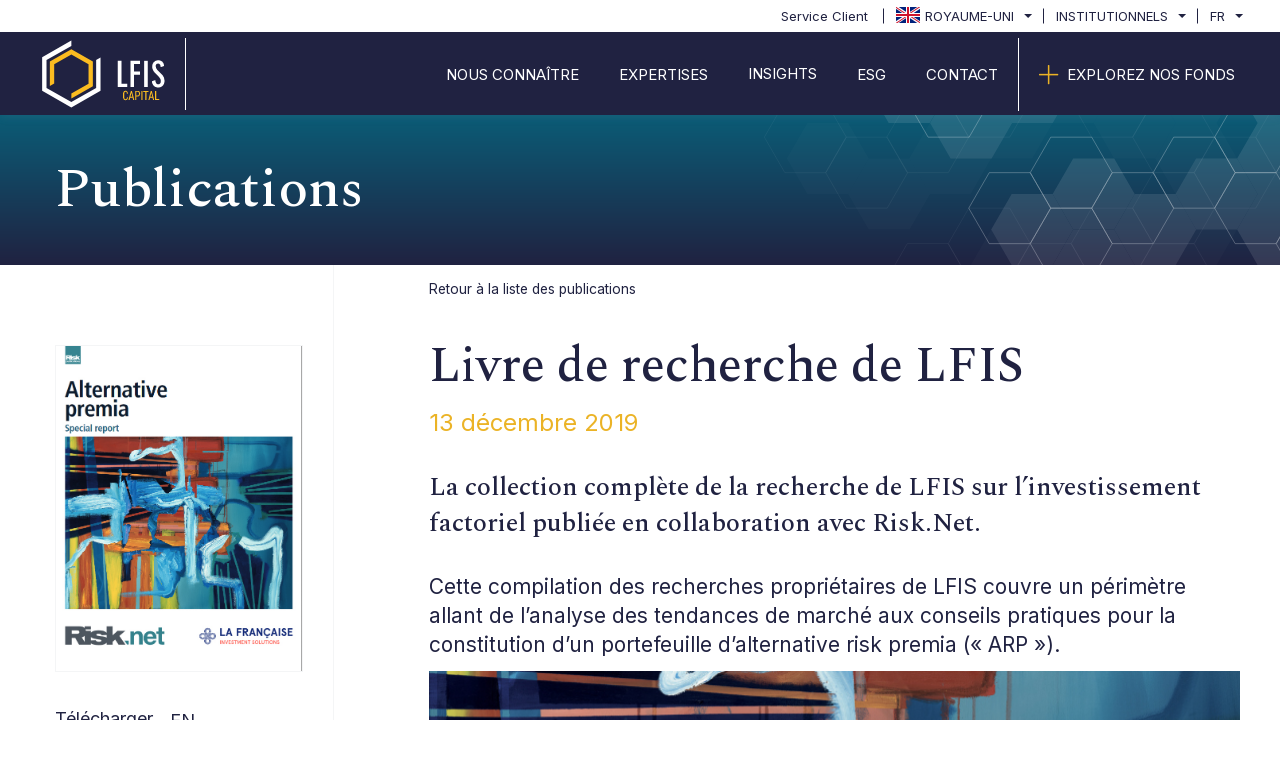

--- FILE ---
content_type: text/html;charset=UTF-8
request_url: https://www.lfis.com/gbr/fr/pro/publications/lfis-research-book
body_size: 20082
content:

<!DOCTYPE html>
<html lang="fr">
    <head>
        <meta http-equiv="Content-Type" content="text/html; charset=utf-8">
<meta http-equiv="X-UA-Compatible" content="IE=edge" />
<meta name="viewport" content="width=device-width, initial-scale=1">

	
		<meta name="title" content="Livre de recherche de LFIS | LFIS Recherches et Publications">
	
	
		<meta name="description" content="Chaque jour apporte son lot de nouveaux fonds labellisés « smart beta » ou « risk premia ». Ceux-ci s’inscrivent dans la lignée des grandes innovations produits des dernières décennies, à commencer par les fonds répliquant les indices pondérés par la taille des actifs et les fonds « risk parity » permettant d’accéder à une véritable diversification">
	
	
		<title>Livre de recherche de LFIS | LFIS Recherches et Publications</title>
	
	
	
		<meta property="og:title" content="Livre de recherche de LFIS" />
	
	
		<meta property="og:Description" content="Chaque jour apporte son lot de nouveaux fonds labellisés « smart beta » ou « risk premia ». Ceux-ci s’inscrivent dans la lignée des grandes innovations produits des dernières décennies, à commencer par les fonds répliquant les indices pondérés par la taille des actifs et les fonds « risk parity » permettant d’accéder à une véritable diversification" />
	
	
		<meta property="og:image" content="https://lfismedia2.azureedge.net/lfismedia/data/shared/imageFolder/small-crop-[id=110]lfis-research-book-04b2d66039c09ef178166c8aafd6680156433c5e.png" />
	
	<meta property="og:type" content="website">

	
		<meta property="og:url" content="www.lfis.com/gbr/fr/pro/publications/lfis-research-book" />
	

	
		<meta property="og:site_name" content="Livre de recherche de LFIS | LFIS Recherches et Publications" />
		<meta property="og:title" content="Livre de recherche de LFIS | LFIS Recherches et Publications" />
	

	

        
<link rel="icon" type="image/png"  href="https://lfiscdn3.azureedge.net/ui-kit/lfis/2024-05-21-8d568115/resources/img/favicon.png">
<link rel="shortcut icon" type="image/x-icon"  href="https://lfiscdn3.azureedge.net/ui-kit/lfis/2024-05-21-8d568115/resources/img/favicon.png">

	<link rel="stylesheet" media="all"
    	 href="/resources/css/styles-f36ffe296671c290086bd4cb9234c712.css">
<link rel="stylesheet" media="all"
	 href="https://lfiscdn3.azureedge.net/ui-kit/lfis/2024-05-21-8d568115/resources/css/bootstrap-theme.css">
<link rel="stylesheet" media="all"
	 href="https://lfiscdn3.azureedge.net/ui-kit/lfis/2024-05-21-8d568115/resources/css/custom-theme.css">
<link rel="stylesheet" media="all"
	 href="https://lfiscdn3.azureedge.net/ui-kit/lfis/2024-05-21-8d568115/resources/css/website-fonts.css">
	<link rel="stylesheet" media="all"
	 href="https://fonts.googleapis.com/css2?family=Inter:wght@300;400;500;700&display=swap">
		<link rel="stylesheet" media="all"
	 href="https://fonts.googleapis.com/css2?family=Spectral:wght@300;400;500;700&display=swap">
<script  src="https://lfiscdn3.azureedge.net/widgets-assets/third-party-js/jquery-3.5.1.min.js"></script>
<!-- Google Tag Manager -->
<script nonce="MzAwMzI3NzUxNWQ2NGZiZTliNDdjMmQwZmE3NGE5ZjU">(function(w,d,s,l,i){w[l]=w[l]||[];w[l].push({'gtm.start':
			new Date().getTime(),event:'gtm.js'});var f=d.getElementsByTagName(s)[0],
		j=d.createElement(s),dl=l!='dataLayer'?'&l='+l:'';j.async=true;j.src=
		'https://www.googletagmanager.com/gtm.js?id='+i+dl;f.parentNode.insertBefore(j,f);
})(window,document,'script','dataLayer',"GTM-KXL6MRV");
</script>
<!-- End Google Tag Manager -->
    </head>

    <body class="animate-search">
        <!-- Google Tag Manager (noscript) -->
        <noscript>   <iframe src="https://www.googletagmanager.com/ns.html?id=GTM-KXL6MRV"
                             height="0" width="0" style="display:none;visibility:hidden"></iframe></noscript>
        <!-- End Google Tag Manager (noscript) -->

        <header class="cd-main-header animate-search">
	<nav class="m-nav">
		
	<lfis-super-header
			page-context="{&quot;countryCode&quot;:&quot;GBR&quot;,&quot;countryName&quot;:&quot;United Kingdom&quot;,&quot;googleCountryCode&quot;:&quot;GB&quot;,&quot;domainName&quot;:&quot;www.lfis.com&quot;,&quot;bcp47Code&quot;:&quot;fr-FR&quot;,&quot;languageName&quot;:&quot;French&quot;,&quot;gtmCode&quot;:&quot;GTM-KXL6MRV&quot;,&quot;languageCode&quot;:&quot;fr&quot;,&quot;userProfileName&quot;:&quot;PRO&quot;,&quot;userProfileSlug&quot;:&quot;pro&quot;,&quot;portalProfileName&quot;:null,&quot;portalProfileSlug&quot;:null}"
			page-id="34"
			page-type="CUSTOMPAGE">
	</lfis-super-header>


		<div class="container">

			
				<a id="logo-container" class="navbar-brand" href="//www.lfis.com/gbr/fr/pro">

					<img id="logo"
						 src="https://lfiscdn3.azureedge.net/ui-kit/lfis/2024-05-21-8d568115/resources/img/logo_LFIS_white.svg"
						 alt="LFIS logo"/>
				</a>
			
			

			<div class="m-nav-content">
				<ul class="slimmenu">
					<div class="m-nav-ul">












			

							
								
							
								
									
									
										<li>
											<a href="/gbr/fr/pro/compagnie/lfis"
											   class="btn LFIS-btn LFIS-btn-default">
												<span class="text-left w-xs-65">Nous Connaître</span>
											</a>
										</li>
									
								

							
							
						
								
							
								
									
										
									
										
											
										
									
										
											
										
									
										
									
										
									
										
											
										
									
										
											
										
									
										
									
										
									
										
											
										
									
									
								

							




									


										<li class="has-submenu">
											<a href=""
											   class="btn LFIS-btn LFIS-btn-default">
												<span>EXPERTISES</span>
											</a>

										
										
											<ul>
												<div class="container pl-md-0 pr-md-0 ml-md-7 mr-md-0 ml-xs-4 ml-sm-4">
													
														
															
																<div class="col-md-4 m-nav-items-column">
																	

																		

																		<span
																				class="font-size-6 text-secondary m-nav-column-title">
																			Alpha
																		</span>
																		
																		
																	

																		
																		
																			<li class="m-nav-column-item"

																			>
																				
																					<a class="white-space"
																					   href="/gbr/fr/pro/solutions-cross-asset/alternatif-liquide" title="Multi-Stratégie Market Neutral
Cross-Asset">
																						
																							
																								<span class="light-text">
																									Multi-Stratégie Market Neutral
																								</span>
																								<span class="m-nav-column-item-content text-underline">
																									Cross-Asset
																								</span>
																							
																						
																					</a>
																				
																			</li>

																		
																	

																		
																		
																			<li class="m-nav-column-item"

																			>
																				
																					<a class="white-space"
																					   href="/gbr/fr/pro/solutions-thematiques/alternatif-liquide" title="Stratégie de Dispersion 
Actions">
																						
																							
																								<span class="light-text">
																									Stratégie de Dispersion 
																								</span>
																								<span class="m-nav-column-item-content text-underline">
																									Actions
																								</span>
																							
																						
																					</a>
																				
																			</li>

																		
																	
																</div>
															

														
															
																<div class="col-md-4 m-nav-items-column">
																	

																		

																		<span
																				class="font-size-6 text-secondary m-nav-column-title">
																			BETA
																		</span>
																		
																		
																	

																		
																		
																			<li class="m-nav-column-item"

																			>
																				
																					<a class="white-space"
																					   href="/gbr/fr/pro/solutions-thematiques/alternative-au-beta" title="Alternative au High Yield
Crédit Synthétique">
																						
																							
																								<span class="light-text">
																									Alternative au High Yield
																								</span>
																								<span class="m-nav-column-item-content text-underline">
																									Crédit Synthétique
																								</span>
																							
																						
																					</a>
																				
																			</li>

																		
																	

																		
																		
																			<li class="m-nav-column-item"

																			>
																				
																					<a class="white-space"
																					   href="/gbr/fr/pro/solutions-cross-asset/alternative-au-beta" title="Stratégie Diversifiée - Income
Multi-Asset">
																						
																							
																								<span class="light-text">
																									Stratégie Diversifiée - Income
																								</span>
																								<span class="m-nav-column-item-content text-underline">
																									Multi-Asset
																								</span>
																							
																						
																					</a>
																				
																			</li>

																		
																	
																</div>
															

														
															
																<div class="col-md-4 m-nav-items-column">
																	

																		

																		<span
																				class="font-size-6 text-secondary m-nav-column-title">
																			SOLUTIONS-SUR-MESURE
																		</span>
																		
																		
																	

																		
																		
																			<li class="m-nav-column-item"

																			>
																				
																					<a class="white-space"
																					   href="/gbr/fr/pro/solutions-dediees/solutions-dediees" title="Stratégie : Alternative, Multi Classes d&#39;Actifs, Passif
Solutions Dédiées">
																						
																							
																								<span class="light-text">
																									Stratégie : Alternative, Multi Classes d&#39;Actifs, Passif
																								</span>
																								<span class="m-nav-column-item-content text-underline">
																									Solutions Dédiées
																								</span>
																							
																						
																					</a>
																				
																			</li>

																		
																	
																</div>
															

														
													

												</div>
											</ul>
										
										
								</li>
							
							
						
								
							
								
									
										
											
										
									
									
								

							




									


										<li class="search-menu-item has-submenu">
											<a href=""
											   class="btn LFIS-btn LFIS-btn-default">
												<span>Insights</span>
											</a>

										
																<ul class="m-menu-short-item">
																	
																		<li class="m-nav-column-item">
																			
																				<a class="font-size-6 text-secondary m-nav-column-title"
																				   href="/gbr/fr/pro/news/accueil ">
																					Actualités
																				</a>
																			
																			
																		</li>

																	
																</ul>

										
										
										
								</li>
							
							
						
								
							
								
									
									
										<li>
											<a href="/gbr/fr/pro/compagnie/esg"
											   class="btn LFIS-btn LFIS-btn-default">
												<span class="text-left w-xs-65">ESG</span>
											</a>
										</li>
									
								

							
							
						
								
							
								
									
									
										<li>
											<a href="/gbr/fr/pro/compagnie/contact"
											   class="btn LFIS-btn LFIS-btn-default">
												<span class="text-left w-xs-65">CONTACT</span>
											</a>
										</li>
									
								

							
							
						
								


								<li class="higlighted-menu-item">

									<a href="/gbr/fr/pro/fonds/explorer-nos-fonds"
									   class="btn LFIS-btn LFIS-btn-default">

										<i
												class="fal fa-plus text-secondary"></i>

										<span class="text-left w-xs-65">EXPLOREZ NOS FONDS</span>

									</a>

								</li>
							
							
						





						
					</div>
				</ul>
			</div>
		</div>
	</nav>
</header>

        <div class="page-wrapper">
            <section class="m-section m-section-with-bg m-banner bg-primary-gradian text-default">                                                                                                                                                                                    <div class="m-section-content">                <div class="container pl-xs-4 pr-xs-4 pl-sm-0 pr-sm-0 ml-md-0 mr-md-0">                    <div class="row">                        <div class="col-md-12 pl-xs-4 pr-xs-4 pl-sm-5 pr-sm-5 pl-md-4 pr-md-4 pl-5 pr-5">                                                    <!--gm-editable-region--><h1 class="medium-text font-size-xs-38">Publications</h1><!--/gm-editable-region--></div>                    </div>                </div>            </div>            <div class="m-section-bg">                <img class="m-section-bg-buttom pull-right" alt="section bg image" src="https://lfismedia2.azureedge.net/lfismedia/data/shared/imageFolder/default-section-bg5f4f916d9c54b5.05279125.png" loading="lazy">            </img></div>        </section><section class="m-one-research">                                                                                                                                                                                    <div class="container">                <div class="row">                    <div class="col-lg-3 col-md-3 col-sm-3 mt-8 mt-md-8 mt-sm-5 pl-md-5 pr-md-5 pl-5 pr-5 m-research-thumbnail">                                            <!--gm-editable-region--><img alt="Alternative premia" src="https://lfismedia2.azureedge.net/lfismedia/data/shared/imageFolder/alternative_premia5f50c14d06cab4.30751272.jpg" class="w-100 pull-right mb-5 mt-xs-7 mt-sm-7 mb-xs-0 mt-md-4 d-xs-block d-sm-block border border-solid border-gray-lighter-6" loading="lazy"><div class="pull-left w-100 text-left position-xs-relative position-sm-relative font-size-xs-14 font-size-sm-14 mt-sm-0 mt-xs-4"><span>Télécharger </span><div class="m-language-groupe-btn "><a data-minotore-link-type="PDF_LINK" href="/pdfDocuments/LFISResearchBook2019pdf403fd25c58ff93bf3501d3f800c5fe59.pdf" class="btn LFIS-btn LFIS-btn-default font-size-xs-14 font-size-sm-14" target="_blank">EN </a></div></div><!--/gm-editable-region--></img></div>                    <div class="col-lg-9 col-md-9 col-sm-9 m-page-right-panel-content pb-8 pl-md-5 pr-md-5 pl-xs-4 pr-xs-4">                        <div class="row mb-xs-0 mt-xs-0 mt-sm-5 mt-md-4 mb-sm-7"><div class="col-md-12 col-lg-12 col-sm-12 col-xs-12 pl-md-0 pr-md-0 pl-sm-4 pr-sm-4 pl-8"><!--gm-editable-region--><ol class="breadcrumb mb-md-0 pl-0 pr-0 pl-md-4 pr-md-4 mb-0">	<li><a data-minotore-link-type="INTERNAL_LINK" href="/gbr/fr/pro/publications/accueil">Retour à la liste des publications</a></li></ol><!--/gm-editable-region--></div></div>                        <div class="row pl-8">                            <div class="col-md-12">                                                                                                                                                                                                                            <!--gm-editable-region--><h1 class="medium-text font-size-50 font-size-xs-24 font-size-sm-32">Livre de recherche de LFIS</h1><p class="font-size-publication-date text-secondary font-size-xs-20 font-size-sm-20">13 décembre 2019</p><h2 class="medium-text font-size-4 mt-5 mb-5 line-height-default font-size-xs-20 font-size-sm-20">La collection complète de la recherche de LFIS sur l’investissement factoriel publiée en collaboration avec Risk.Net.</h2><p class="font-size-5 font-size-xs-14 font-size-sm-14">Cette compilation des recherches propriétaires de LFIS couvre un périmètre allant de l’analyse des tendances de marché aux conseils pratiques pour la constitution d’un portefeuille d’alternative risk premia (« ARP »).</p><img class="w-100" alt="LFIS_Research_Book" src="https://lfismedia2.azureedge.net/lfismedia/data/shared/imageFolder/research5f4f99f6f26942.29456321.jpg" loading="lazy"><!--/gm-editable-region--></img></div>                                                    </div>                                                                                                                                            </div>                </div>            </div>        </section>
        </div>

        <!-- This file contains the footer template which will be included in every page -->

	<footer class="bg-primary text-white">
	<div class=" pt-5 pb-5 ">
		<div class="container">
			<div class="row">
				<div class="col-lg-6 col-md-6 col-sm-6 col-xs-12 text-left">
				    <img alt="LFIS logo" src="https://lfiscdn3.azureedge.net/ui-kit/lfis/2024-05-21-8d568115/resources/img/logo_LFIS_white.svg" width="161" />
				    <div class="text-left m-company-details">
						<span>Tour Montparnasse</span>
						<span>33 avenue du Maine</span>
						<span>75015 Paris, France</span>
                    </div>
				</div>

				

				<div class="col-md-6 col-sm-6 col-xs-12">
					
				</div>

			</div>
		</div>
	</div>
	
		<lfis-sub-footer context='{&quot;countryCode&quot;:&quot;GBR&quot;,&quot;countryName&quot;:&quot;United Kingdom&quot;,&quot;googleCountryCode&quot;:&quot;GB&quot;,&quot;domainName&quot;:&quot;www.lfis.com&quot;,&quot;bcp47Code&quot;:&quot;fr-FR&quot;,&quot;languageName&quot;:&quot;French&quot;,&quot;gtmCode&quot;:&quot;GTM-KXL6MRV&quot;,&quot;languageCode&quot;:&quot;fr&quot;,&quot;userProfileName&quot;:&quot;PRO&quot;,&quot;userProfileSlug&quot;:&quot;pro&quot;,&quot;portalProfileName&quot;:null,&quot;portalProfileSlug&quot;:null}'></lfis-sub-footer>
	
	</footer>


        
        <script src="https://lfiscdn3.azureedge.net/widgets-assets/lfis/bridge/js/v2.1.0/widget-dependencies.min.js"></script>
        

<script  src="https://lfiscdn3.azureedge.net/widgets-assets/third-party-js/bootstrap.min.js"></script>
<script  src="https://lfiscdn3.azureedge.net/widgets-assets/lfis/super-header/0.1.3/lfis-super-header.js"></script>

<script  src="https://lfiscdn3.azureedge.net/ui-kit/lfis/2024-05-21-8d568115/resources/js/jquery.slimmenu.min.js"></script>
<script  src="https://lfiscdn3.azureedge.net/ui-kit/lfis/2024-05-21-8d568115/resources/js/menuscript.js"></script>

<script  src="https://lfiscdn3.azureedge.net/widgets-assets/lfis/sub-footer/lfis-sub-footer.js"></script>
<script  src="/resources/js/views-number/incrementViewsNumber-df89d304d8e4f840e59563dd40c6dd8d.js"></script>
<script nonce="MzAwMzI3NzUxNWQ2NGZiZTliNDdjMmQwZmE3NGE5ZjU">
incrementViewsNumber();
</script>


        <script src="https://lfiscdn3.azureedge.net/ui-kit/lfis/2024-05-21-8d568115/resources/js/vertical-nav.js"></script>

        <style>
#Pillar {
min-height: 300px;
height: 300px;
}
</style>
            
            
    </body>
</html>


--- FILE ---
content_type: text/css; charset=utf-8
request_url: https://lfiscdn3.azureedge.net/ui-kit/lfis/2024-05-21-8d568115/resources/css/custom-theme.css
body_size: 25235
content:
.btn>i,.btn>span{vertical-align:middle}.LFIS-btn{background:none;border:none}.LFIS-btn:hover{color:#ebb326 !important}.LFIS-btn.LFIS-btn-fixed-width{max-width:20rem;white-space:normal;text-align:left;display:table;font-weight:400}.LFIS-btn.LFIS-btn-fixed-width>i{font-size:2.5em;display:table-cell;vertical-align:middle;padding-right:1.5rem;font-weight:300;text-decoration:none !important}.LFIS-btn.LFIS-btn-fixed-width>span{display:table-cell;vertical-align:middle}.LFIS-btn.LFIS-btn-default{color:#202241}.LFIS-btn.LFIS-btn-default.active{color:#ebb326;box-shadow:none}.LFIS-btn.LFIS-btn-white{color:#fff}.LFIS-btn>i{color:#ebb326;margin-right:.5rem}.m-vertical-btn{-moz-transform:rotate(-90deg);-ms-transform:rotate(-90deg);-o-transform:rotate(-90deg);-webkit-transform:rotate(-90deg)}.m-scroll-btn::before{content:"";width:45px;height:2px;display:block;background:#ebb326;position:absolute;top:50%;transform:translate(calc(-100% - 10px), -100%)}.m-language-groupe-btn{display:inline-block}.m-language-groupe-btn .btn{position:relative;border-right:2px solid #202241}.m-language-groupe-btn .btn:last-child{border:none}.m-language-groupe-btn .btn::after{content:"";display:block;width:80%;height:2px;margin:auto;background:#ebb326;position:absolute;transform:translateX(-20%);bottom:0}.link-primary{color:#202241;text-decoration:none}.link-primary:hover{color:#ebb326;text-decoration:underline}.link-no-underline{color:#202241;text-decoration:none}.link-no-underline:hover{text-decoration:none}.disclaimer-settings{width:100%;float:right}.m-disclaimer-modal .modal-dialog{height:100%;margin-top:0;margin-bottom:0}@media(min-width: 768px){.m-disclaimer-modal .modal-dialog{width:750px}}@media(min-width: 992px){.m-disclaimer-modal .modal-dialog{width:970px}}@media(min-width: 1200px){.m-disclaimer-modal .modal-dialog{width:1170px}}.m-disclaimer-modal .modal-content{background:none;box-shadow:none;border:none;height:100%}.m-disclaimer-modal .modal-content .modal-body{height:100%}.m-disclaimer-modal .modal-content .modal-body .m-disclaimer-wrapper{height:100%}.m-disclaimer-wrapper>.left-side,.m-disclaimer-wrapper>.right-side{transition:all 1s ease-in-out}.m-disclaimer-wrapper.oneSide>.left-side{display:block;float:none;margin:auto}.m-disclaimer-wrapper.oneSide>.right-side{display:none}.m-disclaimer-wrapper .right-side{height:auto;max-height:100%;clear:both;overflow:auto;padding:0}.m-disclaimer-wrapper .right-side .m-disclaimer-content{overflow:auto}.m-disclaimer-wrapper .right-side .m-disclaimer-controller{position:sticky;bottom:0;background:#e5e5e5;left:0;margin-left:0;margin-right:0;padding-top:3rem;padding-bottom:3rem}.m-disclaimer-wrapper .left-side{max-height:450px;display:none}@media(min-width: 1200px){.m-disclaimer-wrapper .left-side{width:768px}}.m-disclaimer-wrapper .left-side>div{height:100%}.m-disclaimer-wrapper .left-side #profileSelect>.column{width:100%}.m-disclaimer-wrapper .left-side #profileSelect>.column .card{transform:none}.m-disclaimer-content{height:80%;float:left;width:100%;margin:0}.m-disclaimer-controller{height:20%;display:table;width:100%}.m-disclaimer-controller>.col-md-12{display:table-cell;vertical-align:middle;float:none}.m-dropdown-label{display:none}#profileSelect.d-flex{webkit-box-flex:1;-ms-flex:1 0 100%;flex:1 0 100%}#profileSelect button{white-space:unset;font-size:18px;background:#fcfcfc;box-shadow:2px 2px 3px rgba(0,0,0,.06) !important;border:none;color:#202241;padding:1.5rem;font-family:"Spectral",serif;font-weight:600;text-align:left !important}#profileSelect button>span{font-family:"Inter",sans-serif;font-size:16px;font-weight:400;color:#ebb326;width:100%;display:block}#profileSelect button:hover,#profileSelect button:focus{color:#ebb326;border:1px solid #ebb326}#profileSelect button:hover:after,#profileSelect button:focus:after{content:"";font-family:"Font Awesome 5 Pro";font-weight:400;-moz-osx-font-smoothing:grayscale;-webkit-font-smoothing:antialiased;display:inline-block;font-style:normal;font-variant:normal;text-rendering:auto;line-height:1;position:absolute;right:0;top:50%;transform:translate(-1.5rem, -50%)}@media(max-width: 767px){#profileSelect .card-body button{width:90%;margin:auto;text-align:center;display:block;flex-direction:unset;margin-bottom:1rem;height:auto !important}}.m-disclaimer-modal .m-disclaimer-wrapper.oneSide .left-side>div{width:100%;float:left}.flex-row-custom{float:left}.flex-row-custom .card-body{padding:0}.flex-row-custom .btn{white-space:pre-wrap}#profileSelect .card-body button{height:100%}#disclaimerText{font-size:1em}#disclaimerText p{font-size:1em}.m-disclaimer-controller-wrapper{display:flex !important;align-items:center}@media(max-width: 767px){.m-disclaimer-controller-wrapper{align-items:normal;flex-direction:column}.m-disclaimer-controller-wrapper .m-disclaimer-terms{max-width:100% !important;width:100% !important;padding-right:0 !important;text-align:left;margin:0 !important;padding-bottom:2rem}}.m-disclaimer-controller-wrapper .m-disclaimer-terms{max-width:90%;width:90%;padding-right:10rem;text-align:left;font-size:14px;margin:0 !important}.m-disclaimer-controller-wrapper .m-disclaimer-terms>label{line-height:normal !important}.m-disclaimer-controller-wrapper .m-disclaimer-terms input{z-index:5 !important;width:20px;height:20px}.m-disclaimer-controller-wrapper div#checkboxErrorText{padding-top:1rem;font-weight:500;padding-left:2.8rem}@media screen and (max-width: 768px){.row.m-disclaimer-wrapper.oneSide{position:relative !important;height:100% !important;background:#fff !important}.m-disclaimer-wrapper.oneSide>.left-side{display:block !important;float:none !important;margin:auto !important;position:absolute !important;width:100% !important;height:100% !important;max-height:none !important;overflow:auto !important}.m-disclaimer-modal .m-disclaimer-wrapper.oneSide .left-side>div{width:100% !important;float:left !important;height:100% !important;position:relative !important}}.m-disclaimer-terms{padding-left:0 !important}.m-disclaimer-controller-wrapper{padding-left:4.5rem !important}.m-disclaimer-terms>input:first-child+label::before,.m-disclaimer-terms>input:first-child+input[type=hidden]+label::before{content:"";display:inline-block;position:absolute;width:25px !important;height:25px !important;margin-left:-32px !important;top:50% !important;transform:translateY(-50%) !important}.m-disclaimer-terms>input:first-child:checked+label::after,.m-disclaimer-terms>input:first-child:checked+input[type=hidden]+label::after{left:6px !important;top:50% !important;-webkit-transform:translateY(-50%) rotate(45deg) !important;transform:translateY(-60%) rotate(45deg) !important}.m-disclaimer-wrapper.oneSide{height:100%}.m-disclaimer-wrapper.oneSide>.left-side{display:block;float:none;margin:auto;height:100%;max-height:100%}.m-disclaimer-wrapper.oneSide>.left-side>div{display:flex;flex-direction:column;height:100%}.m-disclaimer-wrapper.oneSide>.left-side #profileSelect{overflow:auto;min-height:1px;flex:1;display:block !important}@media(min-width: 992px){body{overflow:auto !important}}.page-wrapper{padding-top:100px}@media screen and (min-width: 992px){.page-wrapper{padding-top:115px}}@media(max-width: 991px){.page-wrapper{padding-top:105px}}@media(max-width: 991px){.higlighted-menu-item{padding:0}}.higlighted-menu-item>a{border-width:0px 0px 0px 1px;border-style:solid;border-color:#fff}@media(max-width: 991px){.higlighted-menu-item>a{border:none}}.higlighted-menu-item>a>i{font-size:22px}.search-button{padding-top:5px;padding-bottom:5px}@media(max-width: 991px){.search-button{padding-top:2px;padding-bottom:2px;padding-left:11px;padding-right:10px;position:absolute;z-index:1;right:55px;top:0;background:#f4f5f6;color:#202241;display:block;transform:translateY(-50%)}}.m-nav{position:fixed;width:100%;z-index:5;min-height:115px;background:#202241;box-shadow:0 1px 10px rgba(140,152,164,.125)}@media(max-width: 1200px){.m-nav .container{max-width:100% !important}}@media(max-width: 991px){.m-nav{display:flex;align-items:center;height:115px}}.m-nav .search-menu-item{position:relative !important}.m-nav .search-menu-item>a:hover>span:before,.m-nav .search-menu-item>a:focus>span:before{content:"";height:1px;width:100%;display:block;background:#ebb326;position:absolute;left:0;bottom:-5px;opacity:1}.m-nav .search-menu-item>a>span{position:relative;width:100%;display:block}.m-nav .search-menu-item>a>span:before{content:"";height:1px;width:100%;display:block;background:#ebb326;position:absolute;left:0;bottom:-5px;opacity:0}@media(max-width: 991px){.m-nav .container{width:100%;max-width:100%}.m-nav>.container{position:relative}}.m-nav .navbar-brand{width:161px;height:auto;padding:.2rem 0px .2rem 0px;border-right:1px solid #fff}@media(max-width: 991px){.m-nav .navbar-brand{padding:0;height:auto}}.m-nav .navbar-brand svg:not(:root){height:100%}.m-nav .m-nav-content{float:right}.m-nav .m-nav-content>ul{width:100%;margin:0;padding:0;list-style-type:none}.m-nav .m-nav-content>ul:before,.m-nav .m-nav-content>ul:after{content:"";display:table}.m-nav .m-nav-content>ul:after{clear:both}.m-nav .m-nav-content>ul.collapsed{float:left;width:100%;clear:both;position:fixed;left:0;top:0;background:#202241;margin-top:115px;overflow:auto;height:calc(100% - 115px)}.m-nav .m-nav-content>ul.collapsed>div{float:left !important;width:100%}.m-nav .m-nav-content>ul.collapsed .m-super-nav{min-height:37px !important}.m-nav .m-nav-content>ul.collapsed .m-super-nav>div{float:none !important}@media(max-width: 991px){.m-nav .m-nav-content>ul.collapsed .m-super-nav>div{float:left !important;width:100%;padding:0}.m-nav .m-nav-content>ul.collapsed .m-super-nav>div>div{float:none !important}}@media(max-width: 991px){.m-nav .m-nav-content>ul.collapsed .m-super-nav>div seeyond-super-header{width:100%}}.m-nav .m-nav-content>ul.collapsed li{display:block;width:100%;box-sizing:border-box;-moz-box-sizing:border-box;-webkit-box-sizing:border-box}.m-nav .m-nav-content>ul.collapsed li ul{position:relative !important;width:100% !important;left:0 !important}.m-nav .m-nav-content>ul.collapsed li>ul{position:static;display:none}.m-nav .m-nav-content>ul.collapsed li>ul li>ul{background:#ebb326}.m-nav .m-nav-content>ul.collapsed li a{display:block;border-bottom:1px solid rgba(0,0,0,.075);box-sizing:border-box;-moz-box-sizing:border-box;-webkit-box-sizing:border-box}.m-nav .m-nav-content>ul.collapsed li .sub-toggle{height:60px !important}.m-nav .m-nav-content>ul>li{border-left:1px solid #999}.m-nav .m-nav-content>ul>li:first-child,.m-nav .m-nav-content>ul>li.has-submenu+li{border-left:0}.m-nav .m-nav-content>ul .m-nav-ul{clear:both;float:right}.m-nav .m-nav-content>ul .m-nav-ul>li{float:left;text-transform:uppercase !important}.m-nav .m-nav-content>ul .m-nav-ul>li ul.m-menu-short-item{position:absolute;left:0 !important;top:100%;z-index:999;display:none;width:auto !important;min-width:100%;padding:0 !important;border:0}.m-nav .m-nav-content>ul .m-nav-ul>li ul.m-menu-short-item li:first-child a{padding-top:3rem !important}.m-nav .m-nav-content>ul .m-nav-ul>li ul.m-menu-short-item li:last-child a{padding-bottom:3rem !important}.m-nav .m-nav-content>ul .m-nav-ul>li ul.m-menu-short-item li a{color:#fff;padding-left:2rem !important;padding-right:2rem !important;min-width:230px}@media(max-width: 991px){.m-nav .m-nav-content>ul .m-nav-ul>li ul.m-menu-short-item li a{padding-left:3rem !important}}.m-nav .m-nav-content>ul .m-nav-ul>li ul.m-menu-short-item li a:hover,.m-nav .m-nav-content>ul .m-nav-ul>li ul.m-menu-short-item li a:focus{color:#ebb326}.m-nav .m-nav-content>ul .m-nav-ul li{text-transform:capitalize;position:initial;display:block}.m-nav .m-nav-content>ul .m-nav-ul li.higlighted-menu-item>a{padding:2.5rem 20px 2.5rem 20px}.m-nav .m-nav-content>ul .m-nav-ul li.higlighted-menu-item>a:hover,.m-nav .m-nav-content>ul .m-nav-ul li.higlighted-menu-item>a:focus{color:#ebb326 !important}.m-nav .m-nav-content>ul .m-nav-ul li.higlighted-menu-item>a:hover>i,.m-nav .m-nav-content>ul .m-nav-ul li.higlighted-menu-item>a:focus>i{color:#ebb326 !important}@media(max-width: 991px){.m-nav .m-nav-content>ul .m-nav-ul li{position:relative}}.m-nav .m-nav-content>ul .m-nav-ul li.has-submenu>a{padding:2.5rem 20px 2.5rem 20px}@media screen and (max-width: 992px){.m-nav .m-nav-content>ul .m-nav-ul li.has-submenu>a{padding:10px 35px 10px 10px}}.m-nav .m-nav-content>ul .m-nav-ul li a{padding:2.5rem 20px 2.5rem 20px;font-size:15px;display:block}@media screen and (max-width: 992px){.m-nav .m-nav-content>ul .m-nav-ul li a{padding:15px 3rem 15px 3rem !important;text-align:left !important;font-size:20px !important}}.m-nav .m-nav-content>ul .m-nav-ul li a:hover,.m-nav .m-nav-content>ul .m-nav-ul li a:focus{text-decoration:none;color:#ebb326}.m-nav .m-nav-content>ul .m-nav-ul li>a{color:#fff;font-weight:400}.m-nav .m-nav-content>ul .m-nav-ul li ul{width:100% !important;margin-top:0 !important;margin:0;list-style-type:none;background:#202241;height:auto !important;box-shadow:0 5px 9px rgba(77,81,85,.11);border-top:3px solid #ebb326}@media screen and (max-width: 992px){.m-nav .m-nav-content>ul .m-nav-ul li ul{margin-top:0 !important}}.m-nav .m-nav-content>ul .m-nav-ul li ul li a{padding:10px 10px 10px 10px !important;color:#000;font-weight:400;width:auto;white-space:nowrap}.m-nav .m-nav-content>ul .m-nav-ul li ul li .sub-toggle>i{color:#fff;font-size:20px}.m-nav .m-nav-content>ul .m-nav-ul li>ul{position:absolute;left:0;top:100%;z-index:999;display:none;width:100%;width:auto;padding:0}.m-nav .m-nav-content>ul .m-nav-ul li>ul>li ul{position:absolute;left:100%;top:0;z-index:999;display:none;width:max-content}.m-nav .m-nav-content>ul .m-nav-ul li .sub-toggle{display:none;position:absolute;right:0;top:0;z-index:999;width:35px;height:100%;text-align:center;cursor:pointer}@media screen and (max-width: 992px){.m-nav .m-nav-content>ul .m-nav-ul li .sub-toggle{display:block;width:100%;text-align:right;padding-right:15px}}.m-nav .m-nav-content>ul .m-nav-ul li .sub-toggle:before{content:"";display:inline-block;height:100%;margin-right:-0.25em;vertical-align:middle}.m-nav .m-nav-content>ul .m-nav-ul li .sub-toggle>i{display:inline-block;color:#fff;font-size:20px;vertical-align:middle}.m-nav .m-nav-content .m-nav-items-column{padding-top:2rem;padding-bottom:2rem}@media(max-width: 991px){.m-nav .m-nav-content .m-nav-items-column{padding-top:0}}.m-nav .m-nav-content .m-nav-items-column>.m-nav-column-title,.m-nav .m-nav-content .m-nav-items-column>.m-nav-column-item{padding-top:2rem;padding-bottom:2rem;display:block}@media(max-width: 991px){.m-nav .m-nav-content .m-nav-items-column>.m-nav-column-title,.m-nav .m-nav-content .m-nav-items-column>.m-nav-column-item{padding-bottom:0}}.m-nav .m-nav-content .m-nav-items-column>.m-nav-column-item:hover,.m-nav .m-nav-content .m-nav-items-column>.m-nav-column-item:focus{background:none !important;color:#ebb326}.m-nav .m-nav-content .m-nav-items-column>.m-nav-column-item>a{color:#fff;padding:0 !important}.m-nav .m-nav-content .m-nav-items-column>.m-nav-column-item>a:hover,.m-nav .m-nav-content .m-nav-items-column>.m-nav-column-item>a:focus{background:none !important;color:#ebb326}.m-nav .m-nav-content .m-nav-items-column>.m-nav-column-item>a>.m-nav-column-item-content{font-size:1.5em;display:block}@media(max-width: 991px){.m-nav .m-nav-content .m-nav-items-column>.m-nav-column-item>a>.m-nav-column-item-content{font-size:1.2em;display:block}}.m-nav .menu-collapser{position:fixed;top:50px}@media(max-width: 991px){.m-nav .menu-collapser{top:5.2rem}}.collapse-button{position:absolute;right:8px;top:50%;width:auto;padding:7px 10px;color:#ebb326;font-size:14px;text-align:center;background-color:rgba(0,0,0,0) !important;border-radius:2px;cursor:pointer;transform:translate(0, -50%);-o-transform:translate(0, -50%);-ms-transform:translate(0, -50%);-moz-transform:translate(0, -50%);-webkit-transform:translate(0, -50%);box-sizing:border-box;-moz-box-sizing:border-box;-webkit-box-sizing:border-box}.collapse-button:hover,.collapse-button:focus{color:#fff}.collapse-button .icon-bar{display:block;height:4px;width:30px;margin:4px 0;background-color:#ebb326;border-radius:1px;transition:all ease-in-out .5s}.m-super-nav{background:#fff}.m-super-nav .m-super-header-link{color:#202241;font-size:13px;position:relative;border:0;margin:0;display:inline}@media(max-width: 991px){.m-super-nav .m-super-header-link{display:block;width:100%;text-align:left;font-size:20px;color:#fff !important;padding:15px 3rem}.m-super-nav .m-super-header-link:after{display:none !important}}.m-super-nav .m-super-header-link:hover,.m-super-nav .m-super-header-link:focus{color:#ebb326}.m-super-nav .m-super-header-link:last-child{border:none}.m-super-nav .m-super-header-link:after{content:"";color:#202241;position:absolute;right:0;top:50%;width:1px;height:15px;background:#202241;display:inline-block;transform:translateY(-50%)}@media(max-width: 991px){.m-super-nav{position:relative;width:100%;z-index:1;background:#ebb326}}.m-super-nav .dropdown:after{content:"";color:#202241;position:absolute;right:0;top:50%;width:1px;height:15px;background:#202241;display:inline-block;transform:translateY(-50%)}@media(max-width: 991px){.m-super-nav .dropdown:after{display:none !important}}.m-super-nav .dropdown:last-of-type{margin-right:0}.m-super-nav .dropdown:last-of-type:after{content:"";display:none}@media(max-width: 991px){.m-super-nav .dropdown{width:100%}}.m-super-nav .dropdown.open>button{color:#fff;background-color:#202241;background-image:none;border:none !important;box-shadow:none !important}@media(max-width: 991px){.m-super-nav .dropdown.open>.dropdown-menu{width:100%;position:relative;border:none;box-shadow:none}.m-super-nav .dropdown.open>.dropdown-menu>li>a{width:100%;padding:1rem 3rem}.m-super-nav .dropdown.open>.dropdown-menu>li>a,.m-super-nav .dropdown.open>.dropdown-menu>li>span{color:#202241}}.m-super-nav .dropdown li>a{color:#202241;text-transform:uppercase}.m-super-nav .dropdown li>a:hover,.m-super-nav .dropdown li>a:focus{color:#ebb326}.m-super-nav .dropdown>button{background:none;color:#202241;padding-top:2px;padding-bottom:5px;border:none !important;box-shadow:none !important}.m-super-nav .dropdown>button small{font-size:13px;text-transform:uppercase}@media(max-width: 991px){.m-super-nav .dropdown>button small{font-size:20px}}.m-super-nav .dropdown>button:hover,.m-super-nav .dropdown>button:focus{background:#202241 !important;color:#fff !important}.m-super-nav .dropdown>button:hover .caret,.m-super-nav .dropdown>button:focus .caret{color:#fff}@media(max-width: 991px){.m-super-nav .dropdown>button:hover,.m-super-nav .dropdown>button:focus{background:#fff !important;color:#ebb326 !important}.m-super-nav .dropdown>button:hover .caret,.m-super-nav .dropdown>button:focus .caret{color:#ebb326}}@media(max-width: 991px){.m-super-nav .dropdown>button{width:100%;text-align:left;padding:15px 3rem;font-size:20px;color:#fff}}.m-super-nav .dropdown>button .caret{color:#202241}@media(max-width: 991px){.m-super-nav .dropdown>button .caret{top:50%;position:absolute;right:3rem;font-size:20px !important;color:#fff}}.dropdown-submenu{position:relative}.dropdown-submenu .caret{-webkit-transform:rotate(-90deg);transform:rotate(-90deg)}.dropdown-submenu>.dropdown-menu{top:0;left:100%;margin-top:-6px;margin-left:-1px}.dropdown-submenu.open>a:after{border-left-color:#fff}.dropdown-submenu.open>.dropdown-menu,.dropdown-submenu.open>.dropdown-menu{display:block}.dropdown-submenu .dropdown-menu{margin-bottom:8px}.navbar-default .navbar-nav .open .dropdown-menu .dropdown-submenu ul{background-color:#f6f6f6}.navbar-inverse .navbar-nav .open .dropdown-menu .dropdown-submenu ul{background-color:#333}.navbar .navbar-nav .open .dropdown-submenu .dropdown-menu>li>a{padding-left:30px}@media screen and (min-width: 992px){.dropdown-submenu .dropdown-menu{margin-bottom:2px}.navbar .navbar-nav .open .dropdown-submenu .dropdown-menu>li>a{padding-left:25px}.navbar-default .navbar-nav .open .dropdown-menu .dropdown-submenu ul{background-color:#fff}.navbar-inverse .navbar-nav .open .dropdown-menu .dropdown-submenu ul{background-color:#fff}}.collapse-button.opened-menu .icon-bar:nth-child(1){-webkit-transform:rotate(45deg) translateY(4px) translateX(4px);transform:rotate(45deg) translateY(4px) translateX(4px)}.collapse-button.opened-menu .icon-bar:nth-child(2){opacity:0}.collapse-button.opened-menu .icon-bar:nth-child(3){-webkit-transform:rotate(-45deg) translateY(-7px) translateX(7px);transform:rotate(-45deg) translateY(-7px) translateX(7px)}.m-super-nav .m-countries .dropdown-menu>li>a{text-transform:none;width:max-content}.m-nav-column-item a{text-transform:initial !important}@media(max-width: 991px){.m-sub-footer-level-2 .container{max-width:100%}.m-sub-footer-level-2 .container>.pull-right{float:left;display:inline-block;width:100%;padding:1rem}.m-sub-footer-level-2 .container>.pull-right>a{width:50%;display:inline-block;border:none}.m-sub-footer-level-2 .container>span{width:50%;display:block;float:left;padding:.5rem}.m-sub-footer-level-2 .container>span>a{width:100% !important;display:inline-block;border:0}}footer{font-size:16px}.m-sub-footer-level-1{font-size:15px}.m-sub-footer-level-1 a{font-size:15px}.m-sub-footer-level-2{font-size:12px}.m-sub-footer-level-2 a{font-size:12px;padding-left:12px;padding-right:12px;border-right:1px solid #fff}.m-sub-footer-level-2 .container>span:last-child a{border-right:none !important;padding-right:0 !important}.m-company-details span{display:block}.m-footer-list .m-footer-list-title{display:block;font-size:18px;color:#a7a7a7}.m-footer-list ul li a{padding:0;font-size:15px}.m-three-expertises-section>[class^=col-]{padding:0;padding-right:1rem}.m-three-expertises-section>[class^=col-]:last-child{padding-right:0}@media(max-width: 1199px){.m-page-two-sides .container{max-width:100%;padding:0}}@media(min-width: 1199px){.m-page-two-sides.m-section-contact .row{display:flex}.m-page-two-sides.m-section-contact::before{width:30%;content:"";background:#fff;height:100%;position:absolute;left:0px}.m-page-two-sides.m-section-contact .m-section-contact-container::before{width:15px;content:"";background:#fff;height:100%;position:absolute;left:0px}}@media(max-width: 1199px){.m-one-research .container{max-width:100%;padding:0}}.m-section{margin:0 !important}.m-section .m-section-header{display:flex;align-items:flex-end;margin-bottom:6rem;justify-content:space-between;flex-direction:row}@media(max-width: 991px){.m-section .m-section-header{flex-direction:column}.m-section .m-section-header>[class^=col-]{width:100%}.m-section .m-section-header a{float:left !important}}.m-section .m-section-header .LFIS-btn.LFIS-btn-default{margin:0 !important}.m-section.m-banner{transition:all .4s ease-in-out;padding:2.5em 0 2.5em 0}.m-section.m-banner.m-sticky-banner{padding:1.5em 0 1.5em 0}.m-section.m-banner h1{font-size:3.05em;font-weight:500;margin:0}.m-section.m-banner .dropdown{margin-bottom:2rem}.m-section.m-banner .dropdown .caret{position:absolute;top:50%;right:10px}.m-section.m-hero-banner{padding:5em 0 3em 0}.m-section.m-hero-banner h1{font-size:3.05em}.m-section.m-hero-banner .m-hero-scroll{top:3em;position:relative}.m-section.m-hero-banner .m-hero-scroll .m-vertical-btn{-moz-transform:rotate(-90deg) translateX(50%);-ms-transform:rotate(-90deg) translateX(50%);-o-transform:rotate(-90deg) translateX(50%);-webkit-transform:rotate(-90deg) translateX(50%)}@media(min-width: 992px){.m-sticky-breadcrumb{position:sticky !important;top:235px}}.m-equal-content .table-row{display:table;width:100%}.m-equal-content .table-row .table-cell{vertical-align:middle;display:table-cell;float:none}@media(max-width: 991px){.m-responsive-bg{display:none}}@media(max-width: 767px){.m-section-with-bg>.m-section-bg{display:none}}.m-section{position:relative;padding:70px 0 70px 0}.m-section .m-section-content{position:relative;z-index:1}.m-section .m-section-bg{position:absolute;width:100%;height:100%;left:0;top:0;z-index:0;overflow:hidden}.m-section .m-section-bg.edge-top,.m-section .m-section-bg.edge-bottom{overflow:visible}.m-section .m-section-bg.edge-top img{transform:translateY(-50%)}.m-section .m-section-bg.edge-bottom img{transform:translateY(50%)}.m-section .m-section-bg .m-section-bg-buttom,.m-section .m-section-bg .m-section-bg-top{position:absolute}.m-section .m-section-bg .m-section-bg-buttom.pull-left,.m-section .m-section-bg .m-section-bg-top.pull-left{left:0}.m-section .m-section-bg .m-section-bg-buttom.pull-right,.m-section .m-section-bg .m-section-bg-top.pull-right{right:0}.m-section .m-section-bg .m-section-bg-buttom{bottom:0}.m-section .m-section-bg .m-section-bg-top{top:0}.m-product-range-section{position:relative}@media(min-width: 992px){.m-product-range-section{padding:8.88em 0 0 0}}.m-product-range-section .m-section{padding:90px 0}.m-product-range-section .m-section .m-section-content .container{position:relative}@media(min-width: 992px){.m-product-range-section .m-section .m-section-content .container{display:flex;align-items:center;flex-direction:row;max-width:100%}}@media(min-width: 1200px){.m-product-range-section .m-section .m-section-content .container{max-width:1260px}}.m-product-range-section .m-section .m-section-content .container .m-section-image{position:relative;margin-top:-13.88em;left:0}@media(max-width: 991px){.m-product-range-section .m-section .m-section-content .container .m-section-image{display:none}}.m-product-range-section .m-section .m-section-content .container .m-section-image img{width:100%}.m-product-range-section .m-section .m-section-content .container .m-section-text{float:right}.m-product-range-section .m-section .m-section-content .container .m-section-text .icon{font-size:3.33em}.m-product-range-section .m-section .m-section-content .container .m-section-text h2{font-size:70px;margin-bottom:43px;font-weight:300}.m-product-range-section .m-section .m-section-content .container .m-section-text p{margin-bottom:78px}.m-banner-title{padding-left:15%}.with-icon-bg:after{content:"";position:absolute;background:url("https://uatfrontendresources.blob.core.windows.net/ui-kit/lfis/v0/resources/img/lineGraphBG.png");width:230px;height:270px;right:0;transform:translateY(-50%)}@media(min-width: 992px){.m-quote-section .m-quote-img-wrapper{width:33.33333%}}@media(min-width: 1200px){.m-quote-section .m-quote-img-wrapper{width:25%}}@media(max-width: 991px){.m-quote-section .m-quote-img-wrapper{width:33.33333%;margin:auto}}@media(min-width: 992px){.m-quote-section .m-quote-text-wrapper{width:66.66667%}}@media(min-width: 1200px){.m-quote-section .m-quote-text-wrapper{width:75%}}@media(max-width: 991px){.m-quote-section .m-quote-text-wrapper{width:100%;text-align:center}}#accordion .panel{margin-bottom:8px}#accordion .panel-heading+.panel-collapse>.panel-body{padding-left:3rem !important;padding-right:3rem !important;font-size:1.44em}#accordion .panel-heading+.panel-collapse{background-color:#fff}.faq-accordion.panel-group .panel-default .container-fluid{padding-left:0;padding-right:0}.faq-accordion.panel-group .panel-default .panel-heading .panel-title .btn{white-space:pre-line;text-align:left;font-size:26px;padding-right:60px}.faq-accordion.panel-group .panel-default .panel-heading .panel-title a[aria-expanded=true]{border-bottom:1px solid #f7f7f7}@media(max-width: 991px){.faq-accordion.panel-group .panel-default .panel-body{font-size:16px}}@media(min-width: 992px){.m-banner:not(.m-product-page-banner){position:sticky;top:115px;z-index:4}.no-touch .page-wrapper:not(.m-product-page-wrapper) .m-page-sideBar{top:235px}.no-touch .page-wrapper:not(.m-product-page-wrapper) .m-page-sideBar.m-filters-wrapper{top:300px}}@media(min-width: 414px)and (max-width: 768px){.m-one-research .m-research-thumbnail{width:30% !important;padding-bottom:3rem !important;padding-top:3rem !important;padding-left:1.5rem !important;padding-right:1.5rem !important;float:left !important}.m-one-research .m-research-thumbnail img{margin-top:1rem !important}.m-one-research .m-page-right-panel-content{width:70% !important;padding-top:1.5rem !important;float:left !important}.m-one-research .m-page-right-panel-content .row:last-child>div{padding-top:3rem !important}}@media only screen and (min-width: 991px){.m-page-sideBar.m-filters-wrapper,.m-page-sidebar.m-filters-wrapper{position:-webkit-sticky;position:sticky;top:300px;z-index:1}}.iframe-youtube-wrapper{position:relative;padding-bottom:56.25%}.iframe-youtube-wrapper iframe{width:100%;height:100%;position:absolute}.page-404-bg .page-wrapper>.m-section{min-height:100vh}.m-page-sideBar{padding-right:0px}.bg-primary-gradian{background:Linear-gradient(180deg, #007991 -50%, #202241 100%) !important;-webkit-background:-webkit-linear-gradient(180deg, #007991 -50%, #202241 100%) !important;-moz-background:-moz-linear-gradient(180deg, #007991 -50%, #202241 100%) !important;-ms-background:-ms-linear-gradient(180deg, #007991 -50%, #202241 100%) !important}.card{position:relative;display:flex;flex-direction:column;min-width:0;word-wrap:break-word;background-clip:border-box}.card>hr{margin-right:0;margin-left:0}.card-body{flex:1 1 auto;min-height:1px;padding:1.66em 1.83em 1.66em 1.83em}.card-title{margin-bottom:1.66em}.card-subtitle{margin-top:-0.83em;margin-bottom:0}.card-text:last-child{margin-bottom:0}.card-link:hover{text-decoration:none}.card-link+.card-link{margin-left:1.83em}.card-header{padding:1.66em 1.83em;margin-bottom:0;background-color:rgba(0,0,0,.03);border-bottom:0 solid rgba(0,0,0,.125)}.card-header+.list-group .list-group-item:first-child{border-top:0}.card-footer{padding:1.66em 1.83em;background-color:rgba(0,0,0,.03);border-top:0 solid rgba(0,0,0,.125)}.card-header-tabs{margin-right:-0.915em;margin-bottom:-1.66em;margin-left:-0.915em;border-bottom:0}.card-header-pills{margin-right:-0.915em;margin-left:-0.915em}.card-img-overlay{position:absolute;top:0;right:0;bottom:0;left:0;padding:1.25rem}.card-img,.card-img-top,.card-img-bottom{flex-shrink:0;width:100%}.card-deck .card{margin-bottom:15px}.card-group>.card{margin-bottom:15px}.card-columns .card{margin-bottom:1.66em}.accordion>.card{overflow:hidden}.accordion>.card:not(:last-of-type){border-bottom:0}.accordion>.card>.card-header{margin-bottom:0}.stretched-link::after{position:absolute;top:0;right:0;bottom:0;left:0;z-index:1;pointer-events:auto;content:"";background-color:rgba(0,0,0,0)}.m-card-news .card-img-top{filter:grayscale(1)}.m-card-news .label{position:absolute;bottom:0;left:0;margin-left:1.66em}.m-card-news>.card-title{padding:1.66em 1.83em 1.66em 1.83em;border-bottom:1px solid #fff;margin:0}.m-card-news>.card-title>h3{overflow:hidden;width:100%;line-height:1.1;height:85px}.m-card-news>.card-title>h3>span{display:-webkit-box;-webkit-line-clamp:3;-webkit-box-orient:vertical}.m-card-news>.card-title>span{height:25px;display:block;padding-top:10px}.m-card-news>.card-body p{font-size:1em !important;margin-bottom:0px;margin-top:2px}.m-card-news>.card-body .card-text{overflow:hidden;width:100%;line-height:1.428571429;height:205px}.m-card-news>.card-body .card-text>span{display:-webkit-box;-webkit-line-clamp:8;-webkit-box-orient:vertical}.m-card-news>.card-footer{background:none;padding-top:0}.m-card-news>.card-footer>a{font-size:20px;padding:0}.m-card-news>.card-footer>a:hover>i{color:#ebb326}.m-card-news>.card-footer>a>i{color:#fff}.m-card-portrait .card-body{padding:1.66em 0 1.66em 0}.m-card-portrait .card-footer{padding:0;background-color:rgba(0,0,0,0);border:none}.m-card-feature-default .card-body{padding:0 0 0 1.83em}.m-card-feature-default .card-body h3 i{position:absolute;font-size:22px;left:0;transform:translateY(50%)}@media(max-width: 767px){.m-card-feature-default .card-body h3 i{transform:translateY(50%) translateX(-100%)}}@media(max-width: 767px){.m-card-feature-default .card-body{padding:0 0 0 1em}}.m-card-publication-group .m-card-publication{border-bottom:1px solid #707070}.m-card-publication{padding-bottom:1.83em;padding-top:1.83em}.m-card-publication.m-one-publication>.card-background{left:50%;transform:translateX(-50%)}@media(min-width: 992px){.m-card-publication.m-one-publication>.card-background{width:calc(100vw - 20px) !important}}.m-card-publication .card-footer{padding:0;bottom:0;background:none;transform:translateY(-1.83em)}.m-card-feature{font-size:18px;background:#202241;color:#fff;padding-top:3.61em}.m-card-feature .card-body{padding-top:0}.m-card-feature .card-body>i{font-size:2.16em}.m-card-feature .card-body h3{font-size:2em;font-weight:700}.m-card-feature .card-body p{font-size:1em}.m-card-feature .card-footer{padding:.5em .8em;background:rgba(0,0,0,0);text-align:right}.m-card-feature .card-footer .m-card-links{padding:0 .9em;padding-bottom:1rem}.m-card-feature .card-footer>a{font-size:1.44em;color:#fff}.m-card-feature .card-footer>a:hover,.m-card-feature .card-footer>a:focus{color:#ebb326}.m-card-feature.m-card-feature-type-1-dark .card-body>i{color:#000 !important}.m-card-feature.m-card-feature-type-1-white .card-body>i{color:#fff !important}.m-card-feature.m-card-feature-type-1-primary .card-body>i{color:#202241 !important}.m-card-feature.m-card-feature-type-1-secondary .card-body>i{color:#ebb326 !important}.m-card-feature.m-card-feature-type-1-info .card-body>i{color:#ebb326 !important}.m-card-feature.m-card-feature-type-1-success .card-body>i{color:#00c4c8 !important}.m-card-feature.m-card-feature-type-1-warning .card-body>i{color:#ebb326 !important}.m-card-feature.m-card-feature-type-1-danger .card-body>i{color:#e5007d !important}.m-card-feature.m-card-feature-type-1-secondary-color-1 .card-body>i{color:#2c2f67 !important}.m-card-feature.m-card-feature-type-1-secondary-color-2 .card-body>i{color:#005364 !important}.m-card-feature.m-card-feature-type-1-secondary-color-3 .card-body>i{color:#00c4c8 !important}.m-card-feature.m-card-feature-type-1-secondary-color-4 .card-body>i{color:#007991 !important}.m-card-feature.m-card-feature-type-1-gray-base .card-body>i{color:#fafafa !important}.m-card-feature.m-card-feature-type-1-gray-lighter-1 .card-body>i{color:#98a2b0 !important}.m-card-feature.m-card-feature-type-1-gray-lighter-2 .card-body>i{color:#a7a7a7 !important}.m-card-feature.m-card-feature-type-1-gray-lighter-3 .card-body>i{color:#f4f4f4 !important}.m-card-feature.m-card-feature-type-1-gray-lighter-4 .card-body>i{color:#d3dbe3 !important}.m-card-feature.m-card-feature-type-1-gray-lighter-5 .card-body>i{color:#e8edf2 !important}.m-card-feature.m-card-feature-type-1-gray-lighter-6 .card-body>i{color:#f4f5f6 !important}.m-card-feature.m-card-feature-type-2-dark{background:#000 !important}.m-card-feature.m-card-feature-type-2-white{background:#fff !important}.m-card-feature.m-card-feature-type-2-primary{background:#202241 !important}.m-card-feature.m-card-feature-type-2-secondary{background:#ebb326 !important}.m-card-feature.m-card-feature-type-2-info{background:#ebb326 !important}.m-card-feature.m-card-feature-type-2-success{background:#00c4c8 !important}.m-card-feature.m-card-feature-type-2-warning{background:#ebb326 !important}.m-card-feature.m-card-feature-type-2-danger{background:#e5007d !important}.m-card-feature.m-card-feature-type-2-secondary-color-1{background:#2c2f67 !important}.m-card-feature.m-card-feature-type-2-secondary-color-2{background:#005364 !important}.m-card-feature.m-card-feature-type-2-secondary-color-3{background:#00c4c8 !important}.m-card-feature.m-card-feature-type-2-secondary-color-4{background:#007991 !important}.m-card-feature.m-card-feature-type-2-gray-base{background:#fafafa !important}.m-card-feature.m-card-feature-type-2-gray-lighter-1{background:#98a2b0 !important}.m-card-feature.m-card-feature-type-2-gray-lighter-2{background:#a7a7a7 !important}.m-card-feature.m-card-feature-type-2-gray-lighter-3{background:#f4f4f4 !important}.m-card-feature.m-card-feature-type-2-gray-lighter-4{background:#d3dbe3 !important}.m-card-feature.m-card-feature-type-2-gray-lighter-5{background:#e8edf2 !important}.m-card-feature.m-card-feature-type-2-gray-lighter-6{background:#f4f5f6 !important}.m-card-feature.m-card-feature-type-2 .card-body h3{font-size:1.61em}.m-card-feature.m-card-feature-type-2 .card-footer>a{color:#000}.m-card-feature.m-card-feature-type-2 .card-footer>a:hover,.m-card-feature.m-card-feature-type-2 .card-footer>a:focus{color:#fff}.m-card-link-item{display:block;text-align:left !important;padding-left:0 !important}.m-card-publication img{border-right:1px solid #000 !important}@media(min-width: 414px)and (max-width: 768px){lfis-publications-page .card.m-card-publication .m-publication-image{width:40%;padding-bottom:3rem !important}lfis-publications-page .card.m-card-publication .m-publication-content{width:60%;padding-top:0 !important}}.video-carousel .m-card-feature{padding-top:2em}#m-page-two-sides.m-page-two-sides .m-page-right-panel-content #Publications lfis-latest-news .container{padding-left:0;padding-right:0}#m-page-two-sides.m-page-two-sides .m-page-right-panel-content #Publications lfis-latest-news .container .m-section-header .col-md-9 h2 span{color:#ebb326}.m-custom-cards{display:grid !important;grid-gap:20px 30px}.m-custom-cards[data-cards-type=squares]{grid-template-columns:repeat(3, 1fr)}@media(max-width: 767px){.m-custom-cards[data-cards-type=squares]{grid-template-columns:1fr}}.m-custom-cards[data-cards-type=rectangles]{grid-template-columns:repeat(4, 1fr)}@media(max-width: 767px){.m-custom-cards[data-cards-type=rectangles]{grid-template-columns:1fr}}.m-custom-cards .am-responsive-square-card-width{height:100%}.m-custom-cards .am-responsive-square-card-width .am-classic-card{position:relative;color:#fff;height:100%;overflow:hidden;padding:2rem;width:100%;margin-bottom:2rem !important;background-color:#007991;border-radius:0;min-height:345px}@media(max-width: 991px){.m-custom-cards .am-responsive-square-card-width .am-classic-card{min-height:auto}}@media(max-width: 430px){.m-custom-cards .am-responsive-square-card-width .am-classic-card{min-height:350px}}@media(max-width: 390px){.m-custom-cards .am-responsive-square-card-width .am-classic-card{min-height:320px}}.m-custom-cards .am-responsive-square-card-width .am-classic-card img{display:block;position:absolute;top:0;left:0;width:100%;height:100%;opacity:.35;transition:opacity .35s,transform .35s}.m-custom-cards .am-responsive-square-card-width .am-classic-card .am-card-body{position:relative;z-index:1;display:flex;flex-direction:column;justify-content:space-between;height:100%}.m-custom-cards .am-responsive-square-card-width .am-classic-card .am-card-body label{color:#fff;background-color:#ebb326;font-family:"Inter",sans-serif;font-weight:bold;font-size:.66em;max-width:max-content;padding:3px 15px;text-transform:uppercase;margin-top:2rem}.m-custom-cards .am-responsive-square-card-width .am-classic-card .am-card-body .am-card-description{flex:1 1 auto}.m-custom-cards .am-responsive-square-card-width .am-classic-card .am-card-body .am-card-description h3{text-overflow:ellipsis;overflow:hidden;display:-webkit-box;-webkit-line-clamp:3;-webkit-box-orient:vertical;padding-top:0;line-height:1.3;font-family:"Spectral",serif;font-size:1.16em;margin-top:5rem;margin-bottom:0}@media(max-width: 991px){.m-custom-cards .am-responsive-square-card-width .am-classic-card .am-card-body .am-card-description h3{font-size:.77em}}@media(max-width: 767px){.m-custom-cards .am-responsive-square-card-width .am-classic-card .am-card-body .am-card-description h3{margin:0 !important;padding-top:3rem}}.m-custom-cards .am-responsive-square-card-width .am-classic-card .am-card-body .am-card-description p{text-overflow:ellipsis;overflow:hidden;display:-webkit-box;-webkit-line-clamp:2;-webkit-box-orient:vertical;padding-top:0;line-height:1.3;font-family:"Spectral",serif;margin-top:1rem;margin-bottom:0}@media(max-width: 991px){.m-custom-cards .am-responsive-square-card-width .am-classic-card .am-card-body .am-card-description p{font-size:.77em}}.m-custom-cards .am-responsive-square-card-width .am-classic-card .am-card-body .link-simple-icon{display:flex;justify-content:start;margin-bottom:2rem}@media only screen and (max-width: 991px)and (min-width: 768px){.m-custom-cards .am-responsive-square-card-width .am-classic-card .am-card-body .link-simple-icon{margin-bottom:0}}.m-custom-cards .am-responsive-square-card-width .am-classic-card .am-card-body .link-simple-icon a{color:#ebb326}.m-custom-cards .am-responsive-square-card-width .am-classic-card .am-card-body .link-simple-icon a i{line-height:unset;font-size:1.88em}@media(max-width: 767px){.m-custom-cards .am-responsive-square-card-width .am-classic-card .am-card-body .link-simple-icon a i{display:flex;width:30px;height:30px;align-items:center;justify-content:center}}@media(max-width: 767px){.m-custom-cards .am-responsive-square-card-width .am-classic-card .am-card-body .link-simple-icon a i:hover{color:#fff;background-color:rgba(0,0,0,0)}}.m-custom-cards .am-responsive-square-card-width .am-classic-card .am-card-body .link-simple-icon a:hover{color:#fff;background-color:rgba(0,0,0,0)}@media(max-width: 767px){.m-custom-cards .am-responsive-square-card-width .am-classic-card .am-card-body .link-simple-icon a:hover{border:none !important}}.m-custom-cards .am-responsive-square-card-width .am-classic-card:hover img{opacity:1;filter:drop-shadow(2px 4px 6px black);transform:scale(120%)}.m-custom-cards .am-responsive-square-card-width .am-classic-card:hover label{border-color:#e8edf2}.m-custom-cards .am-responsive-square-card-width .am-classic-card:hover .link-simple-icon{justify-content:flex-end}.m-custom-cards .am-responsive-square-card-width .am-classic-card:hover .link-simple-icon a{color:#fff;background-color:rgba(0,0,0,0)}@media(max-width: 767px){.m-custom-cards .am-responsive-square-card-width .am-classic-card:hover .link-simple-icon a{border:none}}.m-custom-cards .am-responsive-rectangle-card-width .am-pillar-card{padding:2rem;padding-top:10rem;padding-bottom:4rem;min-height:370px;position:relative;overflow:hidden;height:100%;background-color:#202241;color:#f4f5f6;transition:all .1s ease-in-out}@media(max-width: 767px){.m-custom-cards .am-responsive-rectangle-card-width .am-pillar-card{padding:4rem;padding-top:7rem;padding-bottom:5rem;min-height:459px}}@media(max-width: 767px){.m-custom-cards .am-responsive-rectangle-card-width .am-pillar-card:hover .link-simple-icon a i{color:#fff;border:1.6px solid #fff;background-color:rgba(0,0,0,0)}}@media(max-width: 767px){.m-custom-cards .am-responsive-rectangle-card-width .am-pillar-card{padding:4rem;padding-top:7rem;padding-bottom:5rem;min-height:459px}}.m-custom-cards .am-responsive-rectangle-card-width .am-pillar-card img{opacity:1;height:100%;object-fit:cover;transition:all .5s ease-in-out;filter:brightness(0.5);display:block;position:absolute;top:0;left:0;width:100%}.m-custom-cards .am-responsive-rectangle-card-width .am-pillar-card .am-card-body{position:relative;display:flex;flex-direction:column;height:100%;width:100%;z-index:2}.m-custom-cards .am-responsive-rectangle-card-width .am-pillar-card .am-card-body h3{text-align:center;display:flex;align-items:center;flex-direction:column;justify-content:start;margin-top:6rem !important;font-family:"Spectral",serif;transition:all ease-in-out .3s;margin-bottom:1rem !important;flex:1 1 auto;font-size:1.77em}@media(max-width: 767px){.m-custom-cards .am-responsive-rectangle-card-width .am-pillar-card .am-card-body h3{margin-bottom:2rem !important;margin-top:2rem !important}}.m-custom-cards .am-responsive-rectangle-card-width .am-pillar-card .am-card-body .am-pillar-desc{opacity:0;flex:1 1 auto;text-align:center;margin-bottom:1.5rem;transition:all .3s ease-in-out}@media(max-width: 767px){.m-custom-cards .am-responsive-rectangle-card-width .am-pillar-card .am-card-body .am-pillar-desc{opacity:1}}.m-custom-cards .am-responsive-rectangle-card-width .am-pillar-card .am-card-body .link-simple-icon{display:flex;justify-content:center;margin-bottom:3rem}.m-custom-cards .am-responsive-rectangle-card-width .am-pillar-card .am-card-body .link-simple-icon a{border:none;color:#fff;padding:0;text-decoration:none;font-size:.77em}@media(max-width: 767px){.m-custom-cards .am-responsive-rectangle-card-width .am-pillar-card .am-card-body .link-simple-icon a{outline:none}}.m-custom-cards .am-responsive-rectangle-card-width .am-pillar-card .am-card-body .link-simple-icon a i{line-height:unset;font-weight:900 !important}.m-custom-cards .am-responsive-rectangle-card-width .am-pillar-card .am-card-body .link-simple-icon a i::before{content:""}.m-custom-cards .am-responsive-rectangle-card-width .am-pillar-card .am-card-body .link-simple-icon a:hover{color:#202241}.m-custom-cards .am-responsive-rectangle-card-width .am-pillar-card:hover{text-decoration:none;background-color:#fff !important;color:#202241;box-shadow:#007991 0px 4px 12px}.m-custom-cards .am-responsive-rectangle-card-width .am-pillar-card:hover img{transform:scale(1.1);opacity:1}.m-custom-cards .am-responsive-rectangle-card-width .am-pillar-card:hover .link-simple-icon{justify-content:center}.m-custom-cards .am-responsive-rectangle-card-width .am-pillar-card:hover .am-pillar-desc{opacity:1;transform:translateY(-1rem)}@media(max-width: 767px){.m-custom-cards .am-responsive-rectangle-card-width .am-pillar-card:hover .am-pillar-desc{transform:none}}.m-custom-cards .am-responsive-rectangle-card-width .am-pillar-card:hover h3{transform:translateY(-2rem)}@media(max-width: 767px){.m-custom-cards .am-responsive-rectangle-card-width .am-pillar-card:hover h3{transform:none}}@font-face{font-family:"LFIS";src:url("https://lfiscdn3.azureedge.net/ui-kit/lfis/2024-05-21-8d568115/resources/webfonts/custom-icon-fonts/LFIS.eot?jgilzr");src:url("https://lfiscdn3.azureedge.net/ui-kit/lfis/2024-05-21-8d568115/resources/webfonts/custom-icon-fonts/LFIS.eot?jgilzr#iefix") format("embedded-opentype"),url("https://lfiscdn3.azureedge.net/ui-kit/lfis/2024-05-21-8d568115/resources/webfonts/custom-icon-fonts/LFIS.ttf?jgilzr") format("truetype"),url("https://lfiscdn3.azureedge.net/ui-kit/lfis/2024-05-21-8d568115/resources/webfonts/custom-icon-fonts/LFIS.woff?jgilzr") format("woff"),url("https://lfiscdn3.azureedge.net/ui-kit/lfis/2024-05-21-8d568115/resources/webfonts/custom-icon-fonts/LFIS.svg?jgilzr#icomoon") format("svg");font-weight:normal;font-style:normal;font-display:block}[class^=icon-],[class*=" icon-"]{font-family:"LFIS" !important;speak:never;font-style:normal;font-weight:normal;font-variant:normal;text-transform:none;line-height:1;-webkit-font-smoothing:antialiased;-moz-osx-font-smoothing:grayscale}.icon-polygone:before{content:""}.icon-diagonal-arrow:before{content:""}.cd-img-replace{display:inline-block;overflow:hidden;text-indent:100%;white-space:nowrap}#cd-vertical-nav,.cd-nav-trigger{z-index:3 !important}#cd-vertical-nav ul{list-style:none;padding:0;float:left !important}.cd-nav-trigger{display:none}.no-touch #cd-vertical-nav{position:relative;z-index:1;padding-top:8rem;padding-right:0}.no-touch #cd-vertical-nav li{text-align:left;padding:15px 0}.no-touch #cd-vertical-nav a{font-size:1em}.no-touch #cd-vertical-nav a:after{content:"";display:table;clear:both}.no-touch #cd-vertical-nav a:hover,.no-touch #cd-vertical-nav a:focus{text-decoration:none}.no-touch #cd-vertical-nav .cd-dot{vertical-align:bottom;line-height:1;position:relative;border-radius:0;-webkit-transform-origin:50% 50%;transform-origin:50% 50%;font-family:"Spectral",serif;font-weight:700;margin-right:.5rem}.no-touch #cd-vertical-nav .cd-dot i{width:100%;height:100%;vertical-align:middle;text-align:center}.no-touch #cd-vertical-nav .cd-label{position:relative;vertical-align:bottom;line-height:1;color:#ebb326;-webkit-transition:-webkit-transform .2s,opacity .2s;-webkit-transition:opacity .2s,-webkit-transform .2s;transition:opacity .2s,-webkit-transform .2s;transition:transform .2s,opacity .2s;transition:transform .2s,opacity .2s,-webkit-transform .2s;-webkit-transform-origin:100% 50%;transform-origin:100% 50%;margin-right:.5rem}.touch .cd-nav-trigger{display:block;z-index:2;position:fixed;bottom:30px;right:5%;height:44px;width:44px;border-radius:.25em;background:#202241}.touch .cd-nav-trigger:after{font-family:"Font Awesome 5 Pro";font-weight:300;-webkit-font-smoothing:antialiased;display:inline-block;font-style:normal;font-variant:normal;text-rendering:auto;line-height:1;content:"";color:#fff;position:absolute;left:50%;font-size:32px;top:50%;transform:translate(-145%, -50%)}.touch .cd-nav-trigger span{display:none;position:absolute;height:4px;width:4px;background-color:#fff;border-radius:50%;left:50%;top:50%;bottom:auto;right:auto;-webkit-transform:translateX(-50%) translateY(-50%);-moz-transform:translateX(-50%) translateY(-50%);-ms-transform:translateX(-50%) translateY(-50%);-o-transform:translateX(-50%) translateY(-50%);transform:translateX(-50%) translateY(-50%)}.touch .cd-nav-trigger span:before,.touch .cd-nav-trigger span:after{content:"";height:100%;width:100%;position:absolute;left:0;background-color:inherit;border-radius:inherit}.touch .cd-nav-trigger span:before{top:-9px}.touch .cd-nav-trigger span:after{bottom:-9px}.touch #cd-vertical-nav{position:fixed;z-index:1;right:5%;bottom:30px;width:auto;max-width:400px;min-width:300px;max-height:90%;-webkit-overflow-scrolling:touch;-webkit-transform-origin:right bottom;-moz-transform-origin:right bottom;-ms-transform-origin:right bottom;-o-transform-origin:right bottom;transform-origin:right bottom;-webkit-transform:scale(0);-moz-transform:scale(0);-ms-transform:scale(0);-o-transform:scale(0);transform:scale(0);-webkit-transition-property:-webkit-transform;-moz-transition-property:-moz-transform;transition-property:transform;-webkit-transition-duration:.2s;-moz-transition-duration:.2s;transition-duration:.2s;border-radius:0px;background-color:#202241}.touch #cd-vertical-nav ul{padding:0;width:100%}.touch #cd-vertical-nav ul .selected-menu-parent{background:rgb(15.175257732,16.1237113402,30.824742268)}.touch #cd-vertical-nav ul a{color:#fff}.touch #cd-vertical-nav a{display:block;padding:1em;border-bottom:1px solid rgba(62,57,71,.1)}.touch #cd-vertical-nav a span:first-child{display:none}.touch #cd-vertical-nav.open{-webkit-transform:scale(1);-moz-transform:scale(1);-ms-transform:scale(1);-o-transform:scale(1);transform:scale(1)}.touch #cd-vertical-nav.open+.cd-nav-trigger{background-color:rgba(0,0,0,0)}.touch #cd-vertical-nav.open+.cd-nav-trigger span{background-color:rgba(62,57,71,0)}.touch #cd-vertical-nav.open+.cd-nav-trigger span::before,.touch #cd-vertical-nav.open+.cd-nav-trigger span::after{background-color:#3e3947;height:3px;width:20px;border-radius:0;left:-8px}.touch #cd-vertical-nav.open+.cd-nav-trigger span::before{-webkit-transform:rotate(45deg);-moz-transform:rotate(45deg);-ms-transform:rotate(45deg);-o-transform:rotate(45deg);transform:rotate(45deg);top:1px}.touch #cd-vertical-nav.open+.cd-nav-trigger span::after{-webkit-transform:rotate(135deg);-moz-transform:rotate(135deg);-ms-transform:rotate(135deg);-o-transform:rotate(135deg);transform:rotate(135deg);bottom:0}.touch #cd-vertical-nav li:last-child a{border-bottom:none}@media only screen and (min-width: 768px){.touch .cd-nav-trigger,.touch #cd-vertical-nav{bottom:40px}}.touch .cd-nav-trigger.cd-dark{background:#000 !important}.touch #cd-vertical-nav.cd-dark{background-color:#000 !important;border:4px solid #ebb326}.touch #cd-vertical-nav.cd-dark ul .selected-menu-parent{background:#000 !important}.no-touch #cd-vertical-nav.cd-dark .cd-dot,.no-touch #cd-vertical-nav.cd-dark .cd-label{color:#000 !important}.no-touch #cd-vertical-nav.cd-dark a.activeNavItem .cd-dot{color:#ebb326 !important}.no-touch #cd-vertical-nav.cd-dark a.activeNavItem .cd-label{color:#ebb326 !important}.no-touch #cd-vertical-nav.cd-dark a:hover .cd-dot{color:#ebb326 !important}.no-touch #cd-vertical-nav.cd-dark a:hover .cd-label{color:#ebb326 !important}.no-touch #cd-vertical-nav.cd-dark .selected-menu-parent .cd-dot,.no-touch #cd-vertical-nav.cd-dark .selected-menu-parent .cd-label{color:#ebb326 !important}.touch .cd-nav-trigger.cd-primary{background:#202241 !important}.touch #cd-vertical-nav.cd-primary{background-color:#202241 !important;border:4px solid #ebb326}.touch #cd-vertical-nav.cd-primary ul .selected-menu-parent{background:rgb(15.175257732,16.1237113402,30.824742268) !important}.no-touch #cd-vertical-nav.cd-primary .cd-dot,.no-touch #cd-vertical-nav.cd-primary .cd-label{color:#202241 !important}.no-touch #cd-vertical-nav.cd-primary a.activeNavItem .cd-dot{color:#ebb326 !important}.no-touch #cd-vertical-nav.cd-primary a.activeNavItem .cd-label{color:#ebb326 !important}.no-touch #cd-vertical-nav.cd-primary a:hover .cd-dot{color:#ebb326 !important}.no-touch #cd-vertical-nav.cd-primary a:hover .cd-label{color:#ebb326 !important}.no-touch #cd-vertical-nav.cd-primary .selected-menu-parent .cd-dot,.no-touch #cd-vertical-nav.cd-primary .selected-menu-parent .cd-label{color:#ebb326 !important}.touch .cd-nav-trigger.cd-secondary{background:#ebb326 !important}.touch #cd-vertical-nav.cd-secondary{background-color:#ebb326 !important;border:4px solid #ebb326}.touch #cd-vertical-nav.cd-secondary ul .selected-menu-parent{background:rgb(203.2658227848,150.8101265823,18.7341772152) !important}.no-touch #cd-vertical-nav.cd-secondary .cd-dot,.no-touch #cd-vertical-nav.cd-secondary .cd-label{color:#ebb326 !important}.no-touch #cd-vertical-nav.cd-secondary a.activeNavItem .cd-dot{color:#ebb326 !important}.no-touch #cd-vertical-nav.cd-secondary a.activeNavItem .cd-label{color:#ebb326 !important}.no-touch #cd-vertical-nav.cd-secondary a:hover .cd-dot{color:#ebb326 !important}.no-touch #cd-vertical-nav.cd-secondary a:hover .cd-label{color:#ebb326 !important}.no-touch #cd-vertical-nav.cd-secondary .selected-menu-parent .cd-dot,.no-touch #cd-vertical-nav.cd-secondary .selected-menu-parent .cd-label{color:#ebb326 !important}.touch .cd-nav-trigger.cd-success{background:#00c4c8 !important}.touch #cd-vertical-nav.cd-success{background-color:#00c4c8 !important;border:4px solid #ebb326}.touch #cd-vertical-nav.cd-success ul .selected-menu-parent{background:rgb(0,146.02,149) !important}.no-touch #cd-vertical-nav.cd-success .cd-dot,.no-touch #cd-vertical-nav.cd-success .cd-label{color:#00c4c8 !important}.no-touch #cd-vertical-nav.cd-success a.activeNavItem .cd-dot{color:#ebb326 !important}.no-touch #cd-vertical-nav.cd-success a.activeNavItem .cd-label{color:#ebb326 !important}.no-touch #cd-vertical-nav.cd-success a:hover .cd-dot{color:#ebb326 !important}.no-touch #cd-vertical-nav.cd-success a:hover .cd-label{color:#ebb326 !important}.no-touch #cd-vertical-nav.cd-success .selected-menu-parent .cd-dot,.no-touch #cd-vertical-nav.cd-success .selected-menu-parent .cd-label{color:#ebb326 !important}.touch .cd-nav-trigger.cd-warning{background:#ebb326 !important}.touch #cd-vertical-nav.cd-warning{background-color:#ebb326 !important;border:4px solid #ebb326}.touch #cd-vertical-nav.cd-warning ul .selected-menu-parent{background:rgb(203.2658227848,150.8101265823,18.7341772152) !important}.no-touch #cd-vertical-nav.cd-warning .cd-dot,.no-touch #cd-vertical-nav.cd-warning .cd-label{color:#ebb326 !important}.no-touch #cd-vertical-nav.cd-warning a.activeNavItem .cd-dot{color:#ebb326 !important}.no-touch #cd-vertical-nav.cd-warning a.activeNavItem .cd-label{color:#ebb326 !important}.no-touch #cd-vertical-nav.cd-warning a:hover .cd-dot{color:#ebb326 !important}.no-touch #cd-vertical-nav.cd-warning a:hover .cd-label{color:#ebb326 !important}.no-touch #cd-vertical-nav.cd-warning .selected-menu-parent .cd-dot,.no-touch #cd-vertical-nav.cd-warning .selected-menu-parent .cd-label{color:#ebb326 !important}.touch .cd-nav-trigger.cd-danger{background:#e5007d !important}.touch #cd-vertical-nav.cd-danger{background-color:#e5007d !important;border:4px solid #ebb326}.touch #cd-vertical-nav.cd-danger ul .selected-menu-parent{background:rgb(178,0,97.1615720524) !important}.no-touch #cd-vertical-nav.cd-danger .cd-dot,.no-touch #cd-vertical-nav.cd-danger .cd-label{color:#e5007d !important}.no-touch #cd-vertical-nav.cd-danger a.activeNavItem .cd-dot{color:#ebb326 !important}.no-touch #cd-vertical-nav.cd-danger a.activeNavItem .cd-label{color:#ebb326 !important}.no-touch #cd-vertical-nav.cd-danger a:hover .cd-dot{color:#ebb326 !important}.no-touch #cd-vertical-nav.cd-danger a:hover .cd-label{color:#ebb326 !important}.no-touch #cd-vertical-nav.cd-danger .selected-menu-parent .cd-dot,.no-touch #cd-vertical-nav.cd-danger .selected-menu-parent .cd-label{color:#ebb326 !important}.touch .cd-nav-trigger.cd-secondary-color-1{background:#2c2f67 !important}.touch #cd-vertical-nav.cd-secondary-color-1{background-color:#2c2f67 !important;border:4px solid #ebb326}.touch #cd-vertical-nav.cd-secondary-color-1 ul .selected-menu-parent{background:rgb(28.7346938776,30.693877551,67.2653061224) !important}.no-touch #cd-vertical-nav.cd-secondary-color-1 .cd-dot,.no-touch #cd-vertical-nav.cd-secondary-color-1 .cd-label{color:#2c2f67 !important}.no-touch #cd-vertical-nav.cd-secondary-color-1 a.activeNavItem .cd-dot{color:#ebb326 !important}.no-touch #cd-vertical-nav.cd-secondary-color-1 a.activeNavItem .cd-label{color:#ebb326 !important}.no-touch #cd-vertical-nav.cd-secondary-color-1 a:hover .cd-dot{color:#ebb326 !important}.no-touch #cd-vertical-nav.cd-secondary-color-1 a:hover .cd-label{color:#ebb326 !important}.no-touch #cd-vertical-nav.cd-secondary-color-1 .selected-menu-parent .cd-dot,.no-touch #cd-vertical-nav.cd-secondary-color-1 .selected-menu-parent .cd-label{color:#ebb326 !important}.touch .cd-nav-trigger.cd-secondary-color-2{background:#005364 !important}.touch #cd-vertical-nav.cd-secondary-color-2{background-color:#005364 !important;border:4px solid #ebb326}.touch #cd-vertical-nav.cd-secondary-color-2 ul .selected-menu-parent{background:rgb(0,40.67,49) !important}.no-touch #cd-vertical-nav.cd-secondary-color-2 .cd-dot,.no-touch #cd-vertical-nav.cd-secondary-color-2 .cd-label{color:#005364 !important}.no-touch #cd-vertical-nav.cd-secondary-color-2 a.activeNavItem .cd-dot{color:#ebb326 !important}.no-touch #cd-vertical-nav.cd-secondary-color-2 a.activeNavItem .cd-label{color:#ebb326 !important}.no-touch #cd-vertical-nav.cd-secondary-color-2 a:hover .cd-dot{color:#ebb326 !important}.no-touch #cd-vertical-nav.cd-secondary-color-2 a:hover .cd-label{color:#ebb326 !important}.no-touch #cd-vertical-nav.cd-secondary-color-2 .selected-menu-parent .cd-dot,.no-touch #cd-vertical-nav.cd-secondary-color-2 .selected-menu-parent .cd-label{color:#ebb326 !important}.touch .cd-nav-trigger.cd-secondary-color-3{background:#00c4c8 !important}.touch #cd-vertical-nav.cd-secondary-color-3{background-color:#00c4c8 !important;border:4px solid #ebb326}.touch #cd-vertical-nav.cd-secondary-color-3 ul .selected-menu-parent{background:rgb(0,146.02,149) !important}.no-touch #cd-vertical-nav.cd-secondary-color-3 .cd-dot,.no-touch #cd-vertical-nav.cd-secondary-color-3 .cd-label{color:#00c4c8 !important}.no-touch #cd-vertical-nav.cd-secondary-color-3 a.activeNavItem .cd-dot{color:#ebb326 !important}.no-touch #cd-vertical-nav.cd-secondary-color-3 a.activeNavItem .cd-label{color:#ebb326 !important}.no-touch #cd-vertical-nav.cd-secondary-color-3 a:hover .cd-dot{color:#ebb326 !important}.no-touch #cd-vertical-nav.cd-secondary-color-3 a:hover .cd-label{color:#ebb326 !important}.no-touch #cd-vertical-nav.cd-secondary-color-3 .selected-menu-parent .cd-dot,.no-touch #cd-vertical-nav.cd-secondary-color-3 .selected-menu-parent .cd-label{color:#ebb326 !important}.touch .cd-nav-trigger.cd-secondary-color-4{background:#007991 !important}.touch #cd-vertical-nav.cd-secondary-color-4{background-color:#007991 !important;border:4px solid #ebb326}.touch #cd-vertical-nav.cd-secondary-color-4 ul .selected-menu-parent{background:rgb(0,78.4413793103,94) !important}.no-touch #cd-vertical-nav.cd-secondary-color-4 .cd-dot,.no-touch #cd-vertical-nav.cd-secondary-color-4 .cd-label{color:#007991 !important}.no-touch #cd-vertical-nav.cd-secondary-color-4 a.activeNavItem .cd-dot{color:#ebb326 !important}.no-touch #cd-vertical-nav.cd-secondary-color-4 a.activeNavItem .cd-label{color:#ebb326 !important}.no-touch #cd-vertical-nav.cd-secondary-color-4 a:hover .cd-dot{color:#ebb326 !important}.no-touch #cd-vertical-nav.cd-secondary-color-4 a:hover .cd-label{color:#ebb326 !important}.no-touch #cd-vertical-nav.cd-secondary-color-4 .selected-menu-parent .cd-dot,.no-touch #cd-vertical-nav.cd-secondary-color-4 .selected-menu-parent .cd-label{color:#ebb326 !important}.m-hidden-menu{opacity:0}.no-touch .m-page-sideBar,.no-touch .m-page-sidebar{position:sticky;top:100px}.no-touch .m-page-sideBar #cd-vertical-nav,.no-touch .m-page-sidebar #cd-vertical-nav{padding-top:4.5rem}.no-touch .m-page-sideBar .breadcrumb,.no-touch .m-page-sidebar .breadcrumb{padding-left:0rem;padding-right:0rem;margin-bottom:0rem}.touch .m-page-sideBar,.touch .m-page-sidebar{z-index:1}#cd-vertical-nav>div{font-size:14px}.touch #cd-vertical-nav>div{display:none}.m-page-right-panel-content{border-left:1px solid #f4f5f6}.m-page-right-panel-content .m-section{position:relative;width:100%;float:left;padding-left:8rem}@media(min-width: 1200px){.m-page-right-panel-content .row.pl-8{padding-left:8rem;padding-right:0}}.max-width{max-width:950px}.owl-carousel{display:none;width:100%;-webkit-tap-highlight-color:rgba(0,0,0,0);position:relative;z-index:1}.owl-carousel .owl-stage{position:relative;-ms-touch-action:pan-Y;touch-action:manipulation;-moz-backface-visibility:hidden;padding-left:0 !important}.owl-carousel .owl-stage:after{content:".";display:block;clear:both;visibility:hidden;line-height:0;height:0}.owl-carousel .owl-stage-outer{position:relative;overflow:hidden;-webkit-transform:translate3d(0px, 0px, 0px)}.owl-carousel .owl-wrapper,.owl-carousel .owl-item{-webkit-backface-visibility:hidden;-moz-backface-visibility:hidden;-ms-backface-visibility:hidden;-webkit-transform:translate3d(0, 0, 0);-moz-transform:translate3d(0, 0, 0);-ms-transform:translate3d(0, 0, 0)}.owl-carousel .owl-item{position:relative;min-height:1px;float:left;-webkit-backface-visibility:hidden;-webkit-tap-highlight-color:rgba(0,0,0,0);-webkit-touch-callout:none;padding-right:1.5rem}.owl-carousel .owl-item img{display:block;width:100%}.owl-carousel .owl-nav.disabled,.owl-carousel .owl-dots.disabled{display:none}.owl-carousel .owl-nav .owl-prev,.owl-carousel .owl-nav .owl-next,.owl-carousel .owl-dot{cursor:pointer;-webkit-user-select:none;-khtml-user-select:none;-moz-user-select:none;-ms-user-select:none;user-select:none}.owl-carousel .owl-nav button.owl-prev,.owl-carousel .owl-nav button.owl-next,.owl-carousel button.owl-dot{background:none;color:inherit;border:none;padding:0 !important;font:inherit}.owl-carousel.owl-loaded{display:flex !important;width:100%;flex-direction:column-reverse}.owl-carousel.owl-loading{opacity:0;display:block}.owl-carousel.owl-hidden{opacity:0}.owl-carousel.owl-refresh .owl-item{visibility:hidden}.owl-carousel.owl-drag .owl-item{touch-action:pan-y;-webkit-user-select:none;-moz-user-select:none;-ms-user-select:none;user-select:none}.owl-carousel.owl-grab{cursor:move;cursor:grab}.owl-carousel.owl-rtl{direction:rtl}.owl-carousel.owl-rtl .owl-item{float:right}.no-js .owl-carousel{display:block}.owl-carousel .animated{animation-duration:1000ms;animation-fill-mode:both}.owl-carousel .owl-animated-in{z-index:0}.owl-carousel .owl-animated-out{z-index:1}.owl-carousel .fadeOut{animation-name:fadeOut}@keyframes fadeOut{0%{opacity:1}100%{opacity:0}}.owl-height{transition:height 500ms ease-in-out}.owl-carousel .owl-item .owl-lazy{opacity:0;transition:opacity 400ms ease}.owl-carousel .owl-item .owl-lazy[src^=""],.owl-carousel .owl-item .owl-lazy:not([src]){max-height:0}.owl-carousel .owl-item img.owl-lazy{transform-style:preserve-3d}.owl-carousel .owl-video-wrapper{position:relative;height:100%;background:#000}.owl-carousel .owl-video-play-icon{position:absolute;height:80px;width:80px;left:50%;top:50%;margin-left:-40px;margin-top:-40px;background:url("owl.video.play.png") no-repeat;cursor:pointer;z-index:1;-webkit-backface-visibility:hidden;transition:transform 100ms ease}.owl-carousel .owl-video-play-icon:hover{transform:scale(1.3, 1.3)}.owl-carousel .owl-video-playing .owl-video-tn,.owl-carousel .owl-video-playing .owl-video-play-icon{display:none}.owl-carousel .owl-video-tn{opacity:0;height:100%;background-position:center center;background-repeat:no-repeat;background-size:contain;transition:opacity 400ms ease}.owl-carousel .owl-video-frame{position:relative;z-index:1;height:100%;width:100%}.owl-carousel.timeline-carousel .owl-nav,.owl-carousel.expertise-carousel .owl-nav,.owl-carousel.video-carousel .owl-nav{position:absolute;top:-190px;right:30px}.owl-carousel.timeline-carousel .owl-nav button,.owl-carousel.expertise-carousel .owl-nav button,.owl-carousel.video-carousel .owl-nav button{font-size:50px;color:#ebb326;outline:0}.owl-carousel.timeline-carousel .owl-nav button.owl-prev,.owl-carousel.expertise-carousel .owl-nav button.owl-prev,.owl-carousel.video-carousel .owl-nav button.owl-prev{transform:translateY(60px);margin-right:30px}.owl-carousel.video-carousel .owl-nav{top:-160px}@media(max-width: 767px){.owl-carousel.video-carousel .video-carousel-text{height:140px}}.owl-carousel.video-carousel .video-carousel-text .iframe-title{height:57.2px;display:-webkit-box;overflow:hidden;-webkit-line-clamp:2;-webkit-box-orient:vertical}@media(max-width: 991px){.owl-carousel.video-carousel .video-carousel-text .iframe-title{height:105.6px}}@media(max-width: 767px){.owl-carousel.video-carousel .video-carousel-text .iframe-title{height:79.2px;-webkit-line-clamp:3}}.owl-carousel.video-carousel .video-carousel-text .iframe-subtitle{height:23.1px;display:-webkit-box;overflow:hidden;-webkit-line-clamp:1;-webkit-box-orient:vertical}@media(max-width: 991px){.owl-carousel.video-carousel .video-carousel-text .iframe-subtitle{height:26.4px}}@media(max-width: 767px){.owl-carousel.video-carousel .video-carousel-text .iframe-subtitle{height:44px;-webkit-line-clamp:2}}.owl-theme .owl-nav{margin-top:10px;text-align:center;-webkit-tap-highlight-color:rgba(0,0,0,0)}.owl-theme .owl-nav [class*=owl-]{color:#fff;font-size:14px;margin:5px;padding:4px 7px;background:#d6d6d6;display:inline-block;cursor:pointer;border-radius:3px}.owl-theme .owl-nav [class*=owl-]:hover{background:#869791;color:#fff;text-decoration:none}.owl-theme .owl-nav .disabled{opacity:.5;cursor:default}.owl-theme .owl-nav.disabled+.owl-dots{margin-top:10px}.owl-theme .owl-dots{text-align:center;-webkit-tap-highlight-color:rgba(0,0,0,0)}.owl-theme .owl-dots .owl-dot{display:inline-block;zoom:1;*display:inline}.owl-theme .owl-dots .owl-dot span{width:10px;height:10px;margin:5px 7px;background:#d6d6d6;display:block;-webkit-backface-visibility:visible;transition:opacity 200ms ease;border-radius:30px}.owl-theme .owl-dots .owl-dot.active span,.owl-theme .owl-dots .owl-dot:hover span{background:#869791}.owl-carousel .owl-stage{display:-webkit-box;display:-ms-flexbox;display:flex;-ms-flex-wrap:wrap;flex-wrap:wrap}.owl-carousel .owl-stage .item{height:100%}.m-caroussel-with-arrow .m-carousel-title{width:75%}.m-caroussel-with-arrow .m-carousel-content{width:100%;position:relative;float:left}.m-caroussel-with-arrow .owl-carousel.timeline-carousel .owl-nav,.m-caroussel-with-arrow .owl-carousel.expertise-carousel .owl-nav{position:absolute;top:0;right:3rem;transform:translateY(calc(-100% - 3rem));height:130px}.m-getting-started-carousel.owl-carousel .owl-stage-outer{z-index:1}.m-getting-started-carousel.owl-carousel .owl-nav{width:calc(100% + 100px);position:absolute;display:flex;justify-content:space-between;top:40%;left:-50px}.m-getting-started-carousel.owl-carousel .owl-nav .owl-prev,.m-getting-started-carousel.owl-carousel .owl-nav .owl-next{display:flex;align-items:center;justify-content:center;width:40px;height:40px;border-radius:100%;background-color:#202241;color:#fff}.m-getting-started-carousel.owl-carousel .owl-nav .owl-prev:hover,.m-getting-started-carousel.owl-carousel .owl-nav .owl-next:hover{background-color:#ebb326}.m-getting-started-carousel.owl-carousel .owl-nav .owl-prev.disabled,.m-getting-started-carousel.owl-carousel .owl-nav .owl-next.disabled{pointer-events:none;background-color:rgba(0,0,0,0);border:1px solid #abb4bd;color:#abb4bd}@media(max-width: 767px){.m-getting-started-carousel.owl-carousel .owl-item{padding-right:0px}}@media(max-width: 991px){.m-getting-started-carousel.owl-carousel.owl-loaded{flex-direction:column}.m-getting-started-carousel.owl-carousel.owl-loaded .owl-dots{padding-top:1.5rem}.m-getting-started-carousel.owl-carousel.owl-loaded .owl-dots .owl-dot span{width:10px;height:10px;background-color:#202241;margin:5px 6px;border-radius:100%}.m-getting-started-carousel.owl-carousel.owl-loaded .owl-dots .owl-dot.active span{background-color:#ebb326}}.m-getting-started-carousel.owl-carousel .item{height:100%;padding:2rem .5rem}.timeline-carousel .item{padding-top:10px}.timeline-carousel .card{border-top:1px solid #ebb326}.timeline-carousel .card::before{content:".";font-size:60px;position:absolute;top:0;left:0;height:38px;line-height:0;display:inline-block;transform:translate(-4px, -50%)}.timeline-carousel .card .card-body{padding-top:0;padding-left:0}@media(max-width: 991px){.m-one-research .m-research-thumbnail{margin-top:2rem;padding-left:3rem;padding-right:3rem}.m-one-research .m-research-thumbnail img{display:none}.m-one-research .m-research-thumbnail .pull-left.w-100.text-left{margin-top:45px;z-index:3;position:absolute}}@media(max-width: 991px){.m-one-research .m-page-right-panel-content .row:first-child{position:relative;margin-bottom:83px}.m-one-research .m-page-right-panel-content .row:first-child>.col-md-12{position:absolute;width:100%;top:-8px;left:-14px}}@media only screen and (max-width: 575px){.m-one-research .m-page-right-panel-content .row.pl-8{padding-left:0;padding-right:0}}@media(min-width: 576px){.m-one-research .m-page-right-panel-content .row.pl-8{padding-left:0;padding-right:0}}@media(min-width: 768px){.m-one-research .m-page-right-panel-content .row.pl-8{padding-left:0;padding-right:0}}@media(min-width: 992px){.m-one-research .m-page-right-panel-content .row.pl-8{padding-left:0;padding-right:0}}@media(min-width: 1200px){.m-one-research .m-page-right-panel-content .row.pl-8{padding-left:8rem;padding-right:0}}.m-countries .dropdown-menu>li>a,.m-countries .dropdown-menu>li>span{padding:3px 12px;line-height:1.7}.m-countries>button::before,.m-countries a::before{content:"";display:block;float:left;width:24px;height:24px;margin-right:5px;background:url("https://lfiscdn3.azureedge.net/ui-kit/lfis/2024-05-21-8d568115/resources/img/flags.png");background-repeat:no-repeat}.m-countries .m-austria::before{background-position-y:0px}.m-countries .m-belgium::before{background-position-y:-37px}.m-countries .m-denmark::before{background-position-y:-74px}.m-countries .m-finland::before{background-position-y:-111px}.m-countries .m-france::before{background-position-y:-148px}.m-countries .m-germany::before{background-position-y:-185px}.m-countries .m-ireland::before{background-position-y:-222px}.m-countries .m-italy::before{background-position-y:-259px}.m-countries .m-luxembourg::before{background-position-y:-296px}.m-countries .m-netherlands::before{background-position-y:-333px}.m-countries .m-portugal::before{background-position-y:-370px}.m-countries .m-spain::before{background-position-y:-407px}.m-countries .m-sweden::before{background-position-y:-444px}.m-countries .m-switzerland::before{background-position-y:-481px}.m-countries .m-united-kingdom::before{background-position-y:-518px}.m-countries .m-other-countries::before{background-position-y:-555px}.flag,.flag-background{background-size:contain;background-position:50%;background-repeat:no-repeat}.flag,.flag-1x{width:1.33333333em;line-height:1em}.flag{position:relative;display:inline-block}.flag:before{content:" "}.flag-2x{width:2.66666667em;line-height:2em}.flag-3x{width:4em;line-height:3em}.flag-4x{width:5.33333333em;line-height:4em}.flag-5x{width:6.66666667em;line-height:5em}.flag-6x{width:8em;line-height:6em}.flag-7x{width:9.33333333em;line-height:7em}.flag-8x{width:10.66666667em;line-height:8em}.flag-9x{width:12em;line-height:9em}.flag-10x{width:13.33333333em;line-height:10em}.flag-rotate-90{filter:progid:DXImageTransform.Microsoft.BasicImage(rotation=1);-webkit-transform:rotate(90deg);-ms-transform:rotate(90deg);transform:rotate(90deg)}.flag-rotate-180{filter:progid:DXImageTransform.Microsoft.BasicImage(rotation=2);-webkit-transform:rotate(180deg);-ms-transform:rotate(180deg);transform:rotate(180deg)}.flag-rotate-270{filter:progid:DXImageTransform.Microsoft.BasicImage(rotation=3);-webkit-transform:rotate(270deg);-ms-transform:rotate(270deg);transform:rotate(270deg)}.flag-flip-horizontal{filter:progid:DXImageTransform.Microsoft.BasicImage(rotation=0, mirror=1);-webkit-transform:scale(-1, 1);-ms-transform:scale(-1, 1);transform:scale(-1, 1)}.flag-flip-vertical{filter:progid:DXImageTransform.Microsoft.BasicImage(rotation=2, mirror=1);-webkit-transform:scale(1, -1);-ms-transform:scale(1, -1);transform:scale(1, -1)}:root .flag-flip-horizontal,:root .flag-flip-vertical,:root .flag-rotate-180,:root .flag-rotate-270,:root .flag-rotate-90{filter:none}.flag-533,.flag-abw,.flag-aw,.flag-fifa-aru,.flag-ioc-aru{background-image:url(resources/img/flags/abw.svg)}.flag-4,.flag-af,.flag-afg,.flag-fifa-afg,.flag-ioc-afg{background-image:url(resources/img/flags/afg.svg)}.flag-24,.flag-ago,.flag-ao,.flag-fifa-ang,.flag-ioc-ang{background-image:url(resources/img/flags/ago.svg)}.flag-660,.flag-ai,.flag-aia,.flag-fifa-aia,.flag-ioc-aia{background-image:url(resources/img/flags/aia.svg)}.flag-248,.flag-ala,.flag-ax,.flag-fifa-ald{background-image:url(resources/img/flags/ala.svg)}.flag-8,.flag-al,.flag-alb,.flag-fifa-alb,.flag-ioc-alb{background-image:url(resources/img/flags/alb.svg)}.flag-20,.flag-ad,.flag-and,.flag-fifa-and,.flag-ioc-and{background-image:url(resources/img/flags/and.svg)}.flag-784,.flag-ae,.flag-are,.flag-fifa-uae,.flag-ioc-uae{background-image:url(resources/img/flags/are.svg)}.flag-32,.flag-ar,.flag-arg,.flag-fifa-arg,.flag-ioc-arg{background-image:url(resources/img/flags/arg.svg)}.flag-51,.flag-am,.flag-arm,.flag-fifa-arm,.flag-ioc-arm{background-image:url(resources/img/flags/arm.svg)}.flag-16,.flag-as,.flag-asm,.flag-fifa-asa,.flag-ioc-asa{background-image:url(resources/img/flags/asm.svg)}.flag-10,.flag-aq,.flag-ata,.flag-fifa-ros{background-image:url(resources/img/flags/ata.svg)}.flag-260,.flag-atf,.flag-tf{background-image:url(resources/img/flags/atf.svg)}.flag-28,.flag-ag,.flag-atg,.flag-fifa-atg,.flag-ioc-ant{background-image:url(resources/img/flags/atg.svg)}.flag-36,.flag-au,.flag-aus,.flag-fifa-aus,.flag-ioc-aus{background-image:url(resources/img/flags/aus.svg)}.flag-40,.flag-at,.flag-aut,.flag-fifa-aut,.flag-ioc-aut{background-image:url(resources/img/flags/aut.svg)}.flag-31,.flag-az,.flag-aze,.flag-fifa-aze,.flag-ioc-aze{background-image:url(resources/img/flags/aze.svg)}.flag-108,.flag-bdi,.flag-bi,.flag-fifa-bdi,.flag-ioc-bdi{background-image:url(resources/img/flags/bdi.svg)}.flag-56,.flag-be,.flag-bel,.flag-fifa-bel,.flag-ioc-bel{background-image:url(resources/img/flags/bel.svg)}.flag-204,.flag-ben,.flag-bj,.flag-fifa-ben,.flag-ioc-ben{background-image:url(resources/img/flags/ben.svg)}.flag-535,.flag-bes,.flag-bq,.flag-fifa-ant,.flag-ioc-aho{background-image:url(resources/img/flags/bes.svg)}.flag-854,.flag-bf,.flag-bfa,.flag-fifa-bfa,.flag-ioc-bur{background-image:url(resources/img/flags/bfa.svg)}.flag-50,.flag-bd,.flag-bgd,.flag-fifa-ban,.flag-ioc-ban{background-image:url(resources/img/flags/bgd.svg)}.flag-100,.flag-bg,.flag-bgr,.flag-fifa-bul,.flag-ioc-bul{background-image:url(resources/img/flags/bgr.svg)}.flag-48,.flag-bh,.flag-bhr,.flag-fifa-bhr,.flag-ioc-brn{background-image:url(resources/img/flags/bhr.svg)}.flag-44,.flag-bhs,.flag-bs,.flag-fifa-bah,.flag-ioc-bah{background-image:url(resources/img/flags/bhs.svg)}.flag-70,.flag-ba,.flag-bih,.flag-fifa-bih,.flag-ioc-bih{background-image:url(resources/img/flags/bih.svg)}.flag-652,.flag-bl,.flag-blm{background-image:url(resources/img/flags/blm.svg)}.flag-112,.flag-blr,.flag-by,.flag-fifa-blr,.flag-ioc-blr{background-image:url(resources/img/flags/blr.svg)}.flag-84,.flag-blz,.flag-bz,.flag-fifa-blz,.flag-ioc-biz{background-image:url(resources/img/flags/blz.svg)}.flag-60,.flag-bm,.flag-bmu,.flag-fifa-ber,.flag-ioc-ber{background-image:url(resources/img/flags/bmu.svg)}.flag-68,.flag-bo,.flag-bol,.flag-fifa-bol,.flag-ioc-bol{background-image:url(resources/img/flags/bol.svg)}.flag-76,.flag-br,.flag-bra,.flag-fifa-bra,.flag-ioc-bra{background-image:url(resources/img/flags/bra.svg)}.flag-52,.flag-bb,.flag-brb,.flag-fifa-brb,.flag-ioc-bar{background-image:url(resources/img/flags/brb.svg)}.flag-96,.flag-bn,.flag-brn,.flag-fifa-bru,.flag-ioc-bru{background-image:url(resources/img/flags/brn.svg)}.flag-64,.flag-bt,.flag-btn,.flag-fifa-bhu,.flag-ioc-bhu{background-image:url(resources/img/flags/btn.svg)}.flag-74,.flag-bv,.flag-bvt{background-image:url(resources/img/flags/bvt.svg)}.flag-72,.flag-bw,.flag-bwa,.flag-fifa-bot,.flag-ioc-bot{background-image:url(resources/img/flags/bwa.svg)}.flag-140,.flag-caf,.flag-cf,.flag-fifa-cta,.flag-ioc-caf{background-image:url(resources/img/flags/caf.svg)}.flag-124,.flag-ca,.flag-can,.flag-fifa-can,.flag-ioc-can{background-image:url(resources/img/flags/can.svg)}.flag-166,.flag-cc,.flag-cck,.flag-fifa-cck{background-image:url(resources/img/flags/cck.svg)}.flag-756,.flag-ch,.flag-che,.flag-fifa-sui,.flag-ioc-sui{background-image:url(resources/img/flags/che.svg)}.flag-152,.flag-chl,.flag-cl,.flag-fifa-chi,.flag-ioc-chi{background-image:url(resources/img/flags/chl.svg)}.flag-156,.flag-chn,.flag-cn,.flag-fifa-chn,.flag-ioc-chn{background-image:url(resources/img/flags/chn.svg)}.flag-384,.flag-ci,.flag-civ,.flag-fifa-civ,.flag-ioc-civ{background-image:url(resources/img/flags/civ.svg)}.flag-120,.flag-cm,.flag-cmr,.flag-fifa-cmr,.flag-ioc-cmr{background-image:url(resources/img/flags/cmr.svg)}.flag-180,.flag-cd,.flag-cod,.flag-fifa-cod,.flag-ioc-cod{background-image:url(resources/img/flags/cod.svg)}.flag-178,.flag-cg,.flag-cog,.flag-fifa-cgo,.flag-ioc-cgo{background-image:url(resources/img/flags/cog.svg)}.flag-184,.flag-ck,.flag-cok,.flag-fifa-cok,.flag-ioc-cok{background-image:url(resources/img/flags/cok.svg)}.flag-170,.flag-co,.flag-col,.flag-fifa-col,.flag-ioc-col{background-image:url(resources/img/flags/col.svg)}.flag-174,.flag-com,.flag-fifa-com,.flag-ioc-com,.flag-km{background-image:url(resources/img/flags/com.svg)}.flag-132,.flag-cpv,.flag-cv,.flag-fifa-cpv,.flag-ioc-cpv{background-image:url(resources/img/flags/cpv.svg)}.flag-188,.flag-cr,.flag-cri,.flag-fifa-crc,.flag-ioc-crc{background-image:url(resources/img/flags/cri.svg)}.flag-192,.flag-cu,.flag-cub,.flag-fifa-cub,.flag-ioc-cub{background-image:url(resources/img/flags/cub.svg)}.flag-531,.flag-cuw,.flag-cw{background-image:url(resources/img/flags/cuw.svg)}.flag-162,.flag-cx,.flag-cxr,.flag-fifa-cxr{background-image:url(resources/img/flags/cxr.svg)}.flag-136,.flag-cym,.flag-fifa-cay,.flag-ioc-cay,.flag-ky{background-image:url(resources/img/flags/cym.svg)}.flag-196,.flag-cy,.flag-cyp,.flag-fifa-cyp,.flag-ioc-cyp{background-image:url(resources/img/flags/cyp.svg)}.flag-203,.flag-cz,.flag-cze,.flag-fifa-cze,.flag-ioc-cze{background-image:url(resources/img/flags/cze.svg)}.flag-276,.flag-de,.flag-deu,.flag-fifa-ger,.flag-ioc-ger{background-image:url(resources/img/flags/deu.svg)}.flag-262,.flag-dj,.flag-dji,.flag-fifa-dji,.flag-ioc-dji{background-image:url(resources/img/flags/dji.svg)}.flag-212,.flag-dm,.flag-dma,.flag-fifa-dma,.flag-ioc-dma{background-image:url(resources/img/flags/dma.svg)}.flag-208,.flag-dk,.flag-dnk,.flag-fifa-den,.flag-ioc-den{background-image:url(resources/img/flags/dnk.svg)}.flag-214,.flag-do,.flag-dom,.flag-fifa-dom,.flag-ioc-dom{background-image:url(resources/img/flags/dom.svg)}.flag-12,.flag-dz,.flag-dza,.flag-fifa-alg,.flag-ioc-alg{background-image:url(resources/img/flags/dza.svg)}.flag-218,.flag-ec,.flag-ecu,.flag-fifa-ecu,.flag-ioc-ecu{background-image:url(resources/img/flags/ecu.svg)}.flag-818,.flag-eg,.flag-egy,.flag-fifa-egy,.flag-ioc-egy{background-image:url(resources/img/flags/egy.svg)}.flag-232,.flag-er,.flag-eri,.flag-fifa-eri,.flag-ioc-eri{background-image:url(resources/img/flags/eri.svg)}.flag-732,.flag-eh,.flag-esh,.flag-fifa-sah{background-image:url(resources/img/flags/esh.svg)}.flag-724,.flag-es,.flag-esp,.flag-fifa-esp,.flag-ioc-esp{background-image:url(resources/img/flags/esp.svg)}.flag-233,.flag-ee,.flag-est,.flag-fifa-est,.flag-ioc-est{background-image:url(resources/img/flags/est.svg)}.flag-231,.flag-et,.flag-eth,.flag-fifa-eth,.flag-ioc-eth{background-image:url(resources/img/flags/eth.svg)}.flag-246,.flag-fi,.flag-fifa-fin,.flag-fin,.flag-ioc-fin{background-image:url(resources/img/flags/fin.svg)}.flag-242,.flag-fifa-fij,.flag-fj,.flag-fji,.flag-ioc-fij{background-image:url(resources/img/flags/fji.svg)}.flag-238,.flag-fifa-flk,.flag-fk,.flag-flk,.flag-ioc-flk{background-image:url(resources/img/flags/flk.svg)}.flag-250,.flag-fifa-fra,.flag-fr,.flag-fra,.flag-ioc-fra{background-image:url(resources/img/flags/fra.svg)}.flag-234,.flag-fifa-fro,.flag-fo,.flag-fro,.flag-ioc-far{background-image:url(resources/img/flags/fro.svg)}.flag-583,.flag-fifa-fsm,.flag-fm,.flag-fsm,.flag-ioc-fsm{background-image:url(resources/img/flags/fsm.svg)}.flag-266,.flag-fifa-gab,.flag-ga,.flag-gab,.flag-ioc-gab{background-image:url(resources/img/flags/gab.svg)}.flag-826,.flag-gb,.flag-gbr,.flag-ioc-gbr{background-image:url(resources/img/flags/gbr.svg)}.flag-268,.flag-fifa-geo,.flag-ge,.flag-geo,.flag-ioc-geo{background-image:url(resources/img/flags/geo.svg)}.flag-831,.flag-fifa-gbg,.flag-gg,.flag-ggy{background-image:url(resources/img/flags/ggy.svg)}.flag-288,.flag-fifa-gha,.flag-gh,.flag-gha,.flag-ioc-gha{background-image:url(resources/img/flags/gha.svg)}.flag-292,.flag-fifa-gbz,.flag-gi,.flag-gib,.flag-ioc-gib{background-image:url(resources/img/flags/gib.svg)}.flag-324,.flag-fifa-gui,.flag-gin,.flag-gn,.flag-ioc-gui{background-image:url(resources/img/flags/gin.svg)}.flag-312,.flag-fifa-glp,.flag-glp,.flag-gp,.flag-ioc-gud{background-image:url(resources/img/flags/glp.svg)}.flag-270,.flag-fifa-gam,.flag-gm,.flag-gmb,.flag-ioc-gam{background-image:url(resources/img/flags/gmb.svg)}.flag-624,.flag-fifa-gnb,.flag-gnb,.flag-gw,.flag-ioc-gbs{background-image:url(resources/img/flags/gnb.svg)}.flag-226,.flag-fifa-eqg,.flag-gnq,.flag-gq,.flag-ioc-geq{background-image:url(resources/img/flags/gnq.svg)}.flag-300,.flag-fifa-gre,.flag-gr,.flag-grc,.flag-ioc-gre{background-image:url(resources/img/flags/grc.svg)}.flag-308,.flag-fifa-grn,.flag-gd,.flag-grd,.flag-ioc-grn{background-image:url(resources/img/flags/grd.svg)}.flag-304,.flag-fifa-grl,.flag-gl,.flag-grl,.flag-ioc-grl{background-image:url(resources/img/flags/grl.svg)}.flag-320,.flag-fifa-gua,.flag-gt,.flag-gtm,.flag-ioc-gua{background-image:url(resources/img/flags/gtm.svg)}.flag-254,.flag-fifa-guf,.flag-gf,.flag-guf,.flag-ioc-fgu{background-image:url(resources/img/flags/guf.svg)}.flag-316,.flag-fifa-gum,.flag-gu,.flag-gum,.flag-ioc-gum{background-image:url(resources/img/flags/gum.svg)}.flag-328,.flag-fifa-guy,.flag-guy,.flag-gy,.flag-ioc-guy{background-image:url(resources/img/flags/guy.svg)}.flag-344,.flag-fifa-hkg,.flag-hk,.flag-hkg,.flag-ioc-hkg{background-image:url(resources/img/flags/hkg.svg)}.flag-334,.flag-hm,.flag-hmd{background-image:url(resources/img/flags/hmd.svg)}.flag-340,.flag-fifa-hon,.flag-hn,.flag-hnd,.flag-ioc-hon{background-image:url(resources/img/flags/hnd.svg)}.flag-191,.flag-fifa-cro,.flag-hr,.flag-hrv,.flag-ioc-cro{background-image:url(resources/img/flags/hrv.svg)}.flag-332,.flag-fifa-hai,.flag-ht,.flag-hti,.flag-ioc-hai{background-image:url(resources/img/flags/hti.svg)}.flag-348,.flag-fifa-hun,.flag-hu,.flag-hun,.flag-ioc-hun{background-image:url(resources/img/flags/hun.svg)}.flag-360,.flag-fifa-idn,.flag-id,.flag-idn,.flag-ioc-ina{background-image:url(resources/img/flags/idn.svg)}.flag-833,.flag-fifa-gbm,.flag-im,.flag-imn{background-image:url(resources/img/flags/imn.svg)}.flag-356,.flag-fifa-ind,.flag-in,.flag-ind,.flag-ioc-ind{background-image:url(resources/img/flags/ind.svg)}.flag-86,.flag-io,.flag-iot{background-image:url(resources/img/flags/iot.svg)}.flag-372,.flag-fifa-irl,.flag-ie,.flag-ioc-irl,.flag-irl{background-image:url(resources/img/flags/irl.svg)}.flag-364,.flag-fifa-irn,.flag-ioc-iri,.flag-ir,.flag-irn{background-image:url(resources/img/flags/irn.svg)}.flag-368,.flag-fifa-irq,.flag-ioc-irq,.flag-iq,.flag-irq{background-image:url(resources/img/flags/irq.svg)}.flag-352,.flag-fifa-isl,.flag-ioc-isl,.flag-is,.flag-isl{background-image:url(resources/img/flags/isl.svg)}.flag-376,.flag-fifa-isr,.flag-il,.flag-ioc-isr,.flag-isr{background-image:url(resources/img/flags/isr.svg)}.flag-380,.flag-fifa-ita,.flag-ioc-ita,.flag-it,.flag-ita{background-image:url(resources/img/flags/ita.svg)}.flag-388,.flag-fifa-jam,.flag-ioc-jam,.flag-jam,.flag-jm{background-image:url(resources/img/flags/jam.svg)}.flag-832,.flag-fifa-gbj,.flag-je,.flag-jey{background-image:url(resources/img/flags/jey.svg)}.flag-400,.flag-fifa-jor,.flag-ioc-jor,.flag-jo,.flag-jor{background-image:url(resources/img/flags/jor.svg)}.flag-392,.flag-fifa-jpn,.flag-ioc-jpn,.flag-jp,.flag-jpn{background-image:url(resources/img/flags/jpn.svg)}.flag-398,.flag-fifa-kaz,.flag-ioc-kaz,.flag-kaz,.flag-kz{background-image:url(resources/img/flags/kaz.svg)}.flag-404,.flag-fifa-ken,.flag-ioc-ken,.flag-ke,.flag-ken{background-image:url(resources/img/flags/ken.svg)}.flag-417,.flag-fifa-kgz,.flag-ioc-kgz,.flag-kg,.flag-kgz{background-image:url(resources/img/flags/kgz.svg)}.flag-116,.flag-fifa-cam,.flag-ioc-cam,.flag-kh,.flag-khm{background-image:url(resources/img/flags/khm.svg)}.flag-296,.flag-fifa-kir,.flag-ioc-kir,.flag-ki,.flag-kir{background-image:url(resources/img/flags/kir.svg)}.flag-659,.flag-fifa-skn,.flag-ioc-skn,.flag-kn,.flag-kna{background-image:url(resources/img/flags/kna.svg)}.flag-410,.flag-fifa-kor,.flag-ioc-kor,.flag-kor,.flag-kr{background-image:url(resources/img/flags/kor.svg)}.flag-414,.flag-fifa-kuw,.flag-ioc-kuw,.flag-kw,.flag-kwt{background-image:url(resources/img/flags/kwt.svg)}.flag-418,.flag-fifa-lao,.flag-ioc-lao,.flag-la,.flag-lao{background-image:url(resources/img/flags/lao.svg)}.flag-422,.flag-fifa-lib,.flag-ioc-lib,.flag-lb,.flag-lbn{background-image:url(resources/img/flags/lbn.svg)}.flag-430,.flag-fifa-lbr,.flag-ioc-lbr,.flag-lbr,.flag-lr{background-image:url(resources/img/flags/lbr.svg)}.flag-434,.flag-fifa-lby,.flag-ioc-lba,.flag-lby,.flag-ly{background-image:url(resources/img/flags/lby.svg)}.flag-662,.flag-fifa-lca,.flag-ioc-lca,.flag-lc,.flag-lca{background-image:url(resources/img/flags/lca.svg)}.flag-438,.flag-fifa-lie,.flag-ioc-lie,.flag-li,.flag-lie{background-image:url(resources/img/flags/lie.svg)}.flag-144,.flag-fifa-sri,.flag-ioc-sri,.flag-lk,.flag-lka{background-image:url(resources/img/flags/lka.svg)}.flag-426,.flag-fifa-les,.flag-ioc-les,.flag-ls,.flag-lso{background-image:url(resources/img/flags/lso.svg)}.flag-440,.flag-fifa-ltu,.flag-ioc-ltu,.flag-lt,.flag-ltu{background-image:url(resources/img/flags/ltu.svg)}.flag-442,.flag-fifa-lux,.flag-ioc-lux,.flag-lu,.flag-lux{background-image:url(resources/img/flags/lux.svg)}.flag-428,.flag-fifa-lva,.flag-ioc-lat,.flag-lv,.flag-lva{background-image:url(resources/img/flags/lva.svg)}.flag-446,.flag-fifa-mac,.flag-ioc-mac,.flag-mac,.flag-mo{background-image:url(resources/img/flags/mac.svg)}.flag-663,.flag-maf,.flag-mf{background-image:url(resources/img/flags/maf.svg)}.flag-504,.flag-fifa-mar,.flag-ioc-mar,.flag-ma,.flag-mar{background-image:url(resources/img/flags/mar.svg)}.flag-492,.flag-fifa-mon,.flag-ioc-mon,.flag-mc,.flag-mco{background-image:url(resources/img/flags/mco.svg)}.flag-498,.flag-fifa-mda,.flag-ioc-mda,.flag-md,.flag-mda{background-image:url(resources/img/flags/mda.svg)}.flag-450,.flag-fifa-mad,.flag-ioc-mad,.flag-mdg,.flag-mg{background-image:url(resources/img/flags/mdg.svg)}.flag-462,.flag-fifa-mdv,.flag-ioc-mdv,.flag-mdv,.flag-mv{background-image:url(resources/img/flags/mdv.svg)}.flag-484,.flag-fifa-mex,.flag-ioc-mex,.flag-mex,.flag-mx{background-image:url(resources/img/flags/mex.svg)}.flag-584,.flag-fifa-mhl,.flag-ioc-msh,.flag-mh,.flag-mhl{background-image:url(resources/img/flags/mhl.svg)}.flag-807,.flag-fifa-mkd,.flag-ioc-mkd,.flag-mk,.flag-mkd{background-image:url(resources/img/flags/mkd.svg)}.flag-466,.flag-fifa-mli,.flag-ioc-mli,.flag-ml,.flag-mli{background-image:url(resources/img/flags/mli.svg)}.flag-470,.flag-fifa-mlt,.flag-ioc-mlt,.flag-mlt,.flag-mt{background-image:url(resources/img/flags/mlt.svg)}.flag-104,.flag-fifa-mya,.flag-ioc-mya,.flag-mm,.flag-mmr{background-image:url(resources/img/flags/mmr.svg)}.flag-499,.flag-fifa-mne,.flag-ioc-mgo,.flag-me,.flag-mne{background-image:url(resources/img/flags/mne.svg)}.flag-496,.flag-fifa-mng,.flag-ioc-mgl,.flag-mn,.flag-mng{background-image:url(resources/img/flags/mng.svg)}.flag-580,.flag-fifa-nmi,.flag-ioc-nma,.flag-mnp,.flag-mp{background-image:url(resources/img/flags/mnp.svg)}.flag-508,.flag-fifa-moz,.flag-ioc-moz,.flag-moz,.flag-mz{background-image:url(resources/img/flags/moz.svg)}.flag-478,.flag-fifa-mtn,.flag-ioc-mtn,.flag-mr,.flag-mrt{background-image:url(resources/img/flags/mrt.svg)}.flag-500,.flag-fifa-msr,.flag-ioc-mnt,.flag-ms,.flag-msr{background-image:url(resources/img/flags/msr.svg)}.flag-474,.flag-fifa-mtq,.flag-ioc-mrt,.flag-mq,.flag-mtq{background-image:url(resources/img/flags/mtq.svg)}.flag-480,.flag-fifa-mri,.flag-ioc-mri,.flag-mu,.flag-mus{background-image:url(resources/img/flags/mus.svg)}.flag-454,.flag-fifa-mwi,.flag-ioc-maw,.flag-mw,.flag-mwi{background-image:url(resources/img/flags/mwi.svg)}.flag-458,.flag-fifa-mas,.flag-ioc-mas,.flag-my,.flag-mys{background-image:url(resources/img/flags/mys.svg)}.flag-175,.flag-fifa-myt,.flag-ioc-may,.flag-myt,.flag-yt{background-image:url(resources/img/flags/myt.svg)}.flag-516,.flag-fifa-nam,.flag-ioc-nam,.flag-na,.flag-nam{background-image:url(resources/img/flags/nam.svg)}.flag-540,.flag-fifa-ncl,.flag-ioc-ncd,.flag-nc,.flag-ncl{background-image:url(resources/img/flags/ncl.svg)}.flag-562,.flag-fifa-nig,.flag-ioc-nig,.flag-ne,.flag-ner{background-image:url(resources/img/flags/ner.svg)}.flag-574,.flag-fifa-nfk,.flag-ioc-nfi,.flag-nf,.flag-nfk{background-image:url(resources/img/flags/nfk.svg)}.flag-566,.flag-fifa-nga,.flag-ioc-ngr,.flag-ng,.flag-nga{background-image:url(resources/img/flags/nga.svg)}.flag-558,.flag-fifa-nca,.flag-ioc-nca,.flag-ni,.flag-nic{background-image:url(resources/img/flags/nic.svg)}.flag-570,.flag-fifa-niu,.flag-ioc-niu,.flag-niu,.flag-nu{background-image:url(resources/img/flags/niu.svg)}.flag-528,.flag-fifa-ned,.flag-ioc-ned,.flag-nl,.flag-nld{background-image:url(resources/img/flags/nld.svg)}.flag-578,.flag-fifa-nor,.flag-ioc-nor,.flag-no,.flag-nor{background-image:url(resources/img/flags/nor.svg)}.flag-524,.flag-fifa-nep,.flag-ioc-nep,.flag-np,.flag-npl{background-image:url(resources/img/flags/npl.svg)}.flag-520,.flag-fifa-nru,.flag-ioc-nru,.flag-nr,.flag-nru{background-image:url(resources/img/flags/nru.svg)}.flag-554,.flag-fifa-nzl,.flag-ioc-nzl,.flag-nz,.flag-nzl{background-image:url(resources/img/flags/nzl.svg)}.flag-512,.flag-fifa-oma,.flag-ioc-oma,.flag-om,.flag-omn{background-image:url(resources/img/flags/omn.svg)}.flag-586,.flag-fifa-pak,.flag-ioc-pak,.flag-pak,.flag-pk{background-image:url(resources/img/flags/pak.svg)}.flag-591,.flag-fifa-pan,.flag-ioc-pan,.flag-pa,.flag-pan{background-image:url(resources/img/flags/pan.svg)}.flag-612,.flag-fifa-pcn,.flag-pcn,.flag-pn{background-image:url(resources/img/flags/pcn.svg)}.flag-604,.flag-fifa-per,.flag-ioc-per,.flag-pe,.flag-per{background-image:url(resources/img/flags/per.svg)}.flag-608,.flag-fifa-phi,.flag-ioc-phi,.flag-ph,.flag-phl{background-image:url(resources/img/flags/phl.svg)}.flag-585,.flag-fifa-plw,.flag-ioc-plw,.flag-plw,.flag-pw{background-image:url(resources/img/flags/plw.svg)}.flag-598,.flag-fifa-png,.flag-ioc-png,.flag-pg,.flag-png{background-image:url(resources/img/flags/png.svg)}.flag-616,.flag-fifa-pol,.flag-ioc-pol,.flag-pl,.flag-pol{background-image:url(resources/img/flags/pol.svg)}.flag-630,.flag-fifa-pur,.flag-ioc-pur,.flag-pr,.flag-pri{background-image:url(resources/img/flags/pri.svg)}.flag-408,.flag-fifa-prk,.flag-ioc-prk,.flag-kp,.flag-prk{background-image:url(resources/img/flags/prk.svg)}.flag-620,.flag-fifa-por,.flag-ioc-por,.flag-prt,.flag-pt{background-image:url(resources/img/flags/prt.svg)}.flag-600,.flag-fifa-par,.flag-ioc-par,.flag-pry,.flag-py{background-image:url(resources/img/flags/pry.svg)}.flag-275,.flag-fifa-ple,.flag-ioc-ple,.flag-ps,.flag-pse{background-image:url(resources/img/flags/pse.svg)}.flag-258,.flag-fifa-tah2,.flag-ioc-fpo,.flag-pf,.flag-pyf{background-image:url(resources/img/flags/pyf.svg)}.flag-634,.flag-fifa-qat,.flag-ioc-qat,.flag-qa,.flag-qat{background-image:url(resources/img/flags/qat.svg)}.flag-638,.flag-fifa-reu,.flag-ioc-reu,.flag-re,.flag-reu{background-image:url(resources/img/flags/reu.svg)}.flag-642,.flag-fifa-rou,.flag-ioc-rou,.flag-ro,.flag-rou{background-image:url(resources/img/flags/rou.svg)}.flag-643,.flag-fifa-rus,.flag-ioc-rus,.flag-ru,.flag-rus{background-image:url(resources/img/flags/rus.svg)}.flag-646,.flag-fifa-rwa,.flag-ioc-rwa,.flag-rw,.flag-rwa{background-image:url(resources/img/flags/rwa.svg)}.flag-682,.flag-fifa-ksa,.flag-ioc-ksa,.flag-sa,.flag-sau{background-image:url(resources/img/flags/sau.svg)}.flag-729,.flag-fifa-sud,.flag-ioc-sud,.flag-sd,.flag-sdn{background-image:url(resources/img/flags/sdn.svg)}.flag-686,.flag-fifa-sen,.flag-ioc-sen,.flag-sen,.flag-sn{background-image:url(resources/img/flags/sen.svg)}.flag-702,.flag-fifa-sin,.flag-ioc-sin,.flag-sg,.flag-sgp{background-image:url(resources/img/flags/sgp.svg)}.flag-239,.flag-gs,.flag-sgs{background-image:url(resources/img/flags/sgs.svg)}.flag-654,.flag-fifa-shn,.flag-ioc-hel,.flag-sh,.flag-shn{background-image:url(resources/img/flags/shn.svg)}.flag-744,.flag-sj,.flag-sjm{background-image:url(resources/img/flags/sjm.svg)}.flag-90,.flag-fifa-sol,.flag-ioc-sol,.flag-sb,.flag-slb{background-image:url(resources/img/flags/slb.svg)}.flag-694,.flag-fifa-sle,.flag-ioc-sle,.flag-sl,.flag-sle{background-image:url(resources/img/flags/sle.svg)}.flag-222,.flag-fifa-slv,.flag-ioc-esa,.flag-slv,.flag-sv{background-image:url(resources/img/flags/slv.svg)}.flag-674,.flag-fifa-smr,.flag-ioc-smr,.flag-sm,.flag-smr{background-image:url(resources/img/flags/smr.svg)}.flag-706,.flag-fifa-som,.flag-ioc-som,.flag-so,.flag-som{background-image:url(resources/img/flags/som.svg)}.flag-666,.flag-fifa-spm,.flag-ioc-spm,.flag-pm,.flag-spm{background-image:url(resources/img/flags/spm.svg)}.flag-688,.flag-fifa-srb,.flag-ioc-srb,.flag-rs,.flag-srb{background-image:url(resources/img/flags/srb.svg)}.flag-728,.flag-ss,.flag-ssd{background-image:url(resources/img/flags/ssd.svg)}.flag-678,.flag-fifa-stp,.flag-ioc-stp,.flag-st,.flag-stp{background-image:url(resources/img/flags/stp.svg)}.flag-740,.flag-fifa-sur,.flag-ioc-sur,.flag-sr,.flag-sur{background-image:url(resources/img/flags/sur.svg)}.flag-703,.flag-fifa-svk,.flag-ioc-svk,.flag-sk,.flag-svk{background-image:url(resources/img/flags/svk.svg)}.flag-705,.flag-fifa-svn,.flag-ioc-slo,.flag-si,.flag-svn{background-image:url(resources/img/flags/svn.svg)}.flag-752,.flag-fifa-swe,.flag-ioc-swe,.flag-se,.flag-swe{background-image:url(resources/img/flags/swe.svg)}.flag-748,.flag-fifa-swz,.flag-ioc-swz,.flag-swz,.flag-sz{background-image:url(resources/img/flags/swz.svg)}.flag-534,.flag-sx,.flag-sxm{background-image:url(resources/img/flags/sxm.svg)}.flag-690,.flag-fifa-sey,.flag-ioc-sey,.flag-sc,.flag-syc{background-image:url(resources/img/flags/syc.svg)}.flag-760,.flag-fifa-syr,.flag-ioc-syr,.flag-sy,.flag-syr{background-image:url(resources/img/flags/syr.svg)}.flag-796,.flag-fifa-tca,.flag-ioc-tks,.flag-tc,.flag-tca{background-image:url(resources/img/flags/tca.svg)}.flag-148,.flag-fifa-cha,.flag-ioc-cha,.flag-tcd,.flag-td{background-image:url(resources/img/flags/tcd.svg)}.flag-768,.flag-fifa-tog,.flag-ioc-tog,.flag-tg,.flag-tgo{background-image:url(resources/img/flags/tgo.svg)}.flag-764,.flag-fifa-tha,.flag-ioc-tha,.flag-th,.flag-tha{background-image:url(resources/img/flags/tha.svg)}.flag-762,.flag-fifa-tjk,.flag-ioc-tjk,.flag-tj,.flag-tjk{background-image:url(resources/img/flags/tjk.svg)}.flag-772,.flag-fifa-tkl,.flag-tk,.flag-tkl{background-image:url(resources/img/flags/tkl.svg)}.flag-795,.flag-fifa-tkm,.flag-ioc-tkm,.flag-tkm,.flag-tm{background-image:url(resources/img/flags/tkm.svg)}.flag-626,.flag-fifa-tls,.flag-ioc-tls,.flag-tl,.flag-tls{background-image:url(resources/img/flags/tls.svg)}.flag-776,.flag-fifa-tga,.flag-ioc-tga,.flag-to,.flag-ton{background-image:url(resources/img/flags/ton.svg)}.flag-780,.flag-fifa-tri,.flag-ioc-tto,.flag-tt,.flag-tto{background-image:url(resources/img/flags/tto.svg)}.flag-788,.flag-fifa-tun,.flag-ioc-tun,.flag-tn,.flag-tun{background-image:url(resources/img/flags/tun.svg)}.flag-792,.flag-fifa-tur,.flag-ioc-tur,.flag-tr,.flag-tur{background-image:url(resources/img/flags/tur.svg)}.flag-798,.flag-fifa-tuv,.flag-ioc-tuv,.flag-tuv,.flag-tv{background-image:url(resources/img/flags/tuv.svg)}.flag-158,.flag-tw,.flag-twn{background-image:url(resources/img/flags/twn.svg)}.flag-834,.flag-fifa-tan,.flag-ioc-tan,.flag-tz,.flag-tza{background-image:url(resources/img/flags/tza.svg)}.flag-800,.flag-fifa-uga,.flag-ioc-uga,.flag-ug,.flag-uga{background-image:url(resources/img/flags/uga.svg)}.flag-804,.flag-fifa-ukr,.flag-ioc-ukr,.flag-ua,.flag-ukr{background-image:url(resources/img/flags/ukr.svg)}.flag-581,.flag-um,.flag-umi{background-image:url(resources/img/flags/umi.svg)}.flag-858,.flag-fifa-uru,.flag-ioc-uru,.flag-ury,.flag-uy{background-image:url(resources/img/flags/ury.svg)}.flag-840,.flag-fifa-usa,.flag-ioc-usa,.flag-us,.flag-usa{background-image:url(resources/img/flags/usa.svg)}.flag-860,.flag-fifa-uzb,.flag-ioc-uzb,.flag-uz,.flag-uzb{background-image:url(resources/img/flags/uzb.svg)}.flag-336,.flag-fifa-vat,.flag-va,.flag-vat{background-image:url(resources/img/flags/vat.svg)}.flag-670,.flag-fifa-vin,.flag-ioc-vin,.flag-vc,.flag-vct{background-image:url(resources/img/flags/vct.svg)}.flag-862,.flag-fifa-ven,.flag-ioc-ven,.flag-ve,.flag-ven{background-image:url(resources/img/flags/ven.svg)}.flag-92,.flag-fifa-vgb,.flag-ioc-ivb,.flag-vg,.flag-vgb{background-image:url(resources/img/flags/vgb.svg)}.flag-850,.flag-fifa-vir,.flag-ioc-isv,.flag-vi,.flag-vir{background-image:url(resources/img/flags/vir.svg)}.flag-704,.flag-fifa-vie,.flag-ioc-vie,.flag-vn,.flag-vnm{background-image:url(resources/img/flags/vnm.svg)}.flag-548,.flag-fifa-van,.flag-ioc-van,.flag-vu,.flag-vut{background-image:url(resources/img/flags/vut.svg)}.flag-876,.flag-fifa-wlf,.flag-ioc-waf,.flag-wf,.flag-wlf{background-image:url(resources/img/flags/wlf.svg)}.flag-882,.flag-fifa-sam,.flag-ioc-sam,.flag-ws,.flag-wsm{background-image:url(resources/img/flags/wsm.svg)}.flag-887,.flag-fifa-yem,.flag-ioc-yem,.flag-ye,.flag-yem{background-image:url(resources/img/flags/yem.svg)}.flag-710,.flag-fifa-rsa,.flag-ioc-rsa,.flag-za,.flag-zaf{background-image:url(resources/img/flags/zaf.svg)}.flag-894,.flag-fifa-zam,.flag-ioc-zam,.flag-zm,.flag-zmb{background-image:url(resources/img/flags/zmb.svg)}.flag-716,.flag-fifa-zim,.flag-ioc-zim,.flag-zw,.flag-zwe{background-image:url(resources/img/flags/zwe.svg)}.flag-fifa-eng{background-image:url(resources/img/flags/eng.svg)}.flag-eu,.flag-eur{background-image:url(resources/img/flags/eur.svg)}.flag-ioc-kos{background-image:url(resources/img/flags/kos.svg)}.flag-fifa-nir{background-image:url(resources/img/flags/nir.svg)}.flag-fifa-tpe,.flag-ico-tpe{background-image:url(resources/img/flags/tpe.svg)}.flag-fifa-sco{background-image:url(resources/img/flags/sco.svg)}.flag-fifa-wal{background-image:url(resources/img/flags/wal.svg)}.flag{border-radius:100%;width:2.66666667em;height:2.66666667em;background-size:cover;margin-right:1rem}.flag-btn-container{padding:0 !important;text-align:left !important}.m-short-publication p{font-size:1em}@media(max-width: 992px){.m-news-breadcrumb{border:none}}.m-finder-filters .btn.dropdown-toggle{text-align:left}.m-finder-search-input-wrapper .m-finder-search-input:focus{outline:0}.m-finder-search-input-wrapper .m-finder-search-input::placeholder{color:hsla(0,0%,100%,.7);font-weight:lighter}.m-finder-search-input-wrapper .m-finder-search-icon{opacity:.7;transform:translateY(10px)}.m-finder-search-input-wrapper .m-finder-search-icon:focus{outline:0}.m-table-finder .fa-level-up{transform:rotate(90deg)}.m-table-finder tbody{background-color:#fdfdfd}.m-table-finder thead>tr>th,.m-table-finder thead>tr>td,.m-table-finder tbody>tr>td,.m-table-finder tfoot>tr>td,.m-table-finder .table>tbody>tr>td,.m-table-finder .table>tfoot>tr>td{font-size:16px;border:0}@media(min-width: 1200px){.m-finder-table-wrapper .m-table-finder>thead>tr>th:first-child:before{background:#1f224d;content:"";position:absolute;width:3000%;height:100%;top:0;left:0;transform:translateX(-100%)}}.m-finder-table-wrapper{overflow:hidden}@media(max-width: 1199px){.m-finder-table-wrapper{overflow:initial}}@media(max-width: 1199px){.m-finder-table-wrapper .container{max-width:100%}}.m-finder-table-wrapper .table-responsive{overflow-x:initial}@media(max-width: 1199px){.m-finder-table-wrapper .table-responsive{overflow-x:auto}}@media(min-width: 1200px){.m-finder-table-wrapper .m-table-finder>thead>tr>th:first-child{position:relative}}@media(min-width: 1200px){.m-finder-table-wrapper .m-table-finder>thead>tr>th:last-child{position:relative}}@media(min-width: 1200px){.m-finder-table-wrapper .m-table-finder>thead>tr>th:last-child:after{background:#1f224d;content:"";position:absolute;width:3000%;height:100%;top:0;right:0;transform:translateX(100%)}}@media(min-width: 1200px){.m-finder-table-wrapper .m-table-finder>thead>tr.success-2>th:last-child:after,.m-finder-table-wrapper .m-table-finder>thead>tr.success-2>th:first-child:before{background:#007991}}.m-finder-table-wrapper .m-table-finder>tbody>tr td{padding-top:3rem !important;padding-bottom:3rem !important}@media(min-width: 1200px){.m-full-width-tr>td:first-child{position:relative}}@media(min-width: 1200px){.m-full-width-tr>td:last-child{position:relative}}.m-finder-table-wrapper .m-table-finder>thead>tr>th{padding-top:2rem;padding-bottom:2rem;background:#1f224d;font-size:18px}.m-collapsed-row.odd{background:#f4f4f4}@media(min-width: 1200px){.m-collapsed-row.odd>td:first-child{position:relative}}@media(min-width: 1200px){.m-collapsed-row.odd>td:last-child{position:relative}}.m-finder-table-wrapper .m-table-finder>tbody>tr td.m-subTable-finder{padding-top:0 !important;padding-bottom:0 !important;padding:0}.m-finder-table-wrapper .m-table-finder>tbody>tr td.m-subTable-finder tbody tr{background-color:#eef8fa !important}.m-finder-table-wrapper .m-table-finder>tbody>tr td.m-subTable-finder tbody tr:nth-of-type(even){background-color:#e4edef !important}.m-finder-table-wrapper .m-table-finder>tbody>tr td.m-subTable-finder tbody td{padding-top:1.5rem !important;padding-bottom:1.5rem !important}.m-finder-table-wrapper .m-table-finder>tbody>tr td.m-subTable-finder tbody td,.m-finder-table-wrapper .m-table-finder>tbody>tr td.m-subTable-finder th{font-size:15px;vertical-align:middle !important}lfis-fund-finder .m-section.m-banner{padding:2.5em 0 .5em 0 !important}lfis-fund-finder .m-section.m-banner .dropdown{margin-bottom:1rem}lfis-fund-finder .m-expand-button{pointer-events:none;opacity:0;transition:all .75s ease-in-out}lfis-fund-finder .m-sticky-banner .m-expand-button{pointer-events:visible;opacity:1}lfis-fund-finder .has-search .form-control-feedback{top:11px}.m-finder-filters .dropdown .caret{border-top:8px dashed !important;border-right:7px solid rgba(0,0,0,0) !important;border-left:7px solid rgba(0,0,0,0) !important}.m-collapse-all{position:fixed;z-index:2;bottom:20%;left:10%;border-radius:50rem;border:0px;width:40px;height:40px;font-size:15px}.fixed{top:115px;position:fixed;width:auto;display:table;border:none;z-index:1}@media(max-width: 991px){.fixed{display:none !important}}.m-product-dropdown-button{font-family:"Spectral",serif;font-size:1.33em;text-align:left;line-height:1.1;white-space:normal}.m-product-dropdown-button.btn .caret{border-top:8px dashed;border-right:8px solid rgba(0,0,0,0);border-left:8px solid rgba(0,0,0,0)}.nav-pills.m-custom-nav-pills li+li{margin:0}.nav-pills.m-custom-nav-pills a{font-family:"Spectral",serif;color:#202241;padding:6px 24px}.nav-pills.m-custom-nav-pills .active>a{color:#fff}.nav-pills.m-custom-nav-pills .active>a,.nav-pills.m-custom-nav-pills .active>a:hover,.nav-pills.m-custom-nav-pills .active>a:focus{color:#fff}.product-page .border-gray-lighter-4{border-bottom:1px solid #f4f5f6 !important}@media(min-width: 1200px){.product-page.m-page-two-sides .m-page-sidebar{width:20%}.product-page.m-page-two-sides .m-page-right-panel-content{width:80%}}.product-page .table{font-size:.88em}.product-page .table thead>tr>th,.product-page .table thead>tr>td,.product-page .table tbody>tr>td,.product-page .table tfoot>tr>td{padding:14px}lfiswidgets-product-page .m-section.m-banner .dropdown .caret{position:absolute;top:50%;transform:translateY(50%);right:20px;border-top:12px dashed;border-right:10px solid rgba(0,0,0,0);border-left:10px solid rgba(0,0,0,0)}.highcharts-container{width:100% !important}.highcharts-container svg{width:100% !important}.product-page .table{font-size:14px !important}.m-section.m-banner.m-product-page-banner{padding-top:3rem;padding-bottom:3rem}.m-product-page-wrapper{padding-top:353px}.m-product-page-wrapper .m-product-page-banner{position:fixed;top:112px;position:fixed;width:100%;z-index:2}.m-product-page-wrapper .dropdown-menu>li>span{white-space:normal}.page-wrapper.sticky-banner{padding-top:280px}.page-wrapper.sticky-banner .m-product-page-banner{top:112px;position:fixed;width:100%;z-index:2}.page-wrapper.sticky-banner .m-product-page-banner .m-category-text{margin-bottom:0}.page-wrapper.sticky-banner .m-product-page-banner h1{font-size:2em;margin:0}.page-wrapper.sticky-banner .m-product-page-banner .m-product-dropdown-button{font-size:21px;padding-top:.5rem;padding-bottom:.5rem}@media(max-width: 991px){.m-product-page-wrapper{padding-top:105px}.m-product-page-wrapper .m-product-page-banner{top:0;position:relative}}#characteristics .tab-content .table tbody tr td{padding:8px}.no-touch .product-page #cd-vertical-nav{padding-top:0}.product-page .m-page-right-panel-content h2{font-size:2.5em}.product-page .m-page-right-panel-content .m-filter-insight-news.dropdown .dropdown-menu{overflow:auto;max-height:195px}.product-page .breadcrumb{cursor:pointer !important}.m-cookies-section{position:fixed;z-index:5}.m-cookies-section .m-cookies-backdrop{position:fixed;width:100%;height:100%;background:rgba(32,34,65,.5);top:0}.m-cookies-section .disabled-module{pointer-events:none;opacity:.5}.m-cookies-section.m-cookies-advanced .minimised-section{transform:translate3d(0, 100%, 0);opacity:0}.m-cookies-section.m-cookies-advanced .maximized-section{transform:translate3d(0, 0, 0);opacity:1}.m-cookies-section .minimised-section,.m-cookies-section .maximized-section{position:fixed;width:100%;bottom:0}.m-cookies-section .minimised-section{transform:translate3d(0, 0, 0);opacity:1;transition:all .5s ease-in-out}.m-cookies-section .maximized-section{transform:translate3d(0, 100%, 0);opacity:0;transition:all .5s ease-in-out}.m-cookies-section p{font-size:1em}.m-cookies-section h5{font-family:"Inter",sans-serif}.m-cookies-section .btn-secondary-color-4{background-color:#202241}.m-cookies-section.m-cookies-advanced .maximized-section{max-height:100vh;overflow:auto}.has-search .form-control-feedback{position:absolute;left:initial;top:14px;right:16px;color:#202241;pointer-events:auto}.has-search .m-search-input{outline:0}.has-search .m-search-input::placeholder{color:#202241}@font-face{font-family:"Glyphicons Halflings";src:url("../fonts/bootstrap/glyphicons-halflings-regular.eot");src:url("../fonts/bootstrap/glyphicons-halflings-regular.eot?#iefix") format("embedded-opentype"),url("../fonts/bootstrap/glyphicons-halflings-regular.woff2") format("woff2"),url("../fonts/bootstrap/glyphicons-halflings-regular.woff") format("woff"),url("../fonts/bootstrap/glyphicons-halflings-regular.ttf") format("truetype"),url("../fonts/bootstrap/glyphicons-halflings-regular.svg#glyphicons_halflingsregular") format("svg")}.glyphicon{position:relative;top:1px;display:inline-block;font-family:"Glyphicons Halflings";font-style:normal;line-height:1;-webkit-font-smoothing:antialiased;-moz-osx-font-smoothing:grayscale}.glyphicon-asterisk:before{content:"*"}.glyphicon-plus:before{content:"+"}.glyphicon-euro:before,.glyphicon-eur:before{content:"€"}.glyphicon-minus:before{content:"−"}.glyphicon-cloud:before{content:"☁"}.glyphicon-envelope:before{content:"✉"}.glyphicon-pencil:before{content:"✏"}.glyphicon-glass:before{content:""}.glyphicon-music:before{content:""}.glyphicon-search:before{content:""}.glyphicon-heart:before{content:""}.glyphicon-star:before{content:""}.glyphicon-star-empty:before{content:""}.glyphicon-user:before{content:""}.glyphicon-film:before{content:""}.glyphicon-th-large:before{content:""}.glyphicon-th:before{content:""}.glyphicon-th-list:before{content:""}.glyphicon-ok:before{content:""}.glyphicon-remove:before{content:""}.glyphicon-zoom-in:before{content:""}.glyphicon-zoom-out:before{content:""}.glyphicon-off:before{content:""}.glyphicon-signal:before{content:""}.glyphicon-cog:before{content:""}.glyphicon-trash:before{content:""}.glyphicon-home:before{content:""}.glyphicon-file:before{content:""}.glyphicon-time:before{content:""}.glyphicon-road:before{content:""}.glyphicon-download-alt:before{content:""}.glyphicon-download:before{content:""}.glyphicon-upload:before{content:""}.glyphicon-inbox:before{content:""}.glyphicon-play-circle:before{content:""}.glyphicon-repeat:before{content:""}.glyphicon-refresh:before{content:""}.glyphicon-list-alt:before{content:""}.glyphicon-lock:before{content:""}.glyphicon-flag:before{content:""}.glyphicon-headphones:before{content:""}.glyphicon-volume-off:before{content:""}.glyphicon-volume-down:before{content:""}.glyphicon-volume-up:before{content:""}.glyphicon-qrcode:before{content:""}.glyphicon-barcode:before{content:""}.glyphicon-tag:before{content:""}.glyphicon-tags:before{content:""}.glyphicon-book:before{content:""}.glyphicon-bookmark:before{content:""}.glyphicon-print:before{content:""}.glyphicon-camera:before{content:""}.glyphicon-font:before{content:""}.glyphicon-bold:before{content:""}.glyphicon-italic:before{content:""}.glyphicon-text-height:before{content:""}.glyphicon-text-width:before{content:""}.glyphicon-align-left:before{content:""}.glyphicon-align-center:before{content:""}.glyphicon-align-right:before{content:""}.glyphicon-align-justify:before{content:""}.glyphicon-list:before{content:""}.glyphicon-indent-left:before{content:""}.glyphicon-indent-right:before{content:""}.glyphicon-facetime-video:before{content:""}.glyphicon-picture:before{content:""}.glyphicon-map-marker:before{content:""}.glyphicon-adjust:before{content:""}.glyphicon-tint:before{content:""}.glyphicon-edit:before{content:""}.glyphicon-share:before{content:""}.glyphicon-check:before{content:""}.glyphicon-move:before{content:""}.glyphicon-step-backward:before{content:""}.glyphicon-fast-backward:before{content:""}.glyphicon-backward:before{content:""}.glyphicon-play:before{content:""}.glyphicon-pause:before{content:""}.glyphicon-stop:before{content:""}.glyphicon-forward:before{content:""}.glyphicon-fast-forward:before{content:""}.glyphicon-step-forward:before{content:""}.glyphicon-eject:before{content:""}.glyphicon-chevron-left:before{content:""}.glyphicon-chevron-right:before{content:""}.glyphicon-plus-sign:before{content:""}.glyphicon-minus-sign:before{content:""}.glyphicon-remove-sign:before{content:""}.glyphicon-ok-sign:before{content:""}.glyphicon-question-sign:before{content:""}.glyphicon-info-sign:before{content:""}.glyphicon-screenshot:before{content:""}.glyphicon-remove-circle:before{content:""}.glyphicon-ok-circle:before{content:""}.glyphicon-ban-circle:before{content:""}.glyphicon-arrow-left:before{content:""}.glyphicon-arrow-right:before{content:""}.glyphicon-arrow-up:before{content:""}.glyphicon-arrow-down:before{content:""}.glyphicon-share-alt:before{content:""}.glyphicon-resize-full:before{content:""}.glyphicon-resize-small:before{content:""}.glyphicon-exclamation-sign:before{content:""}.glyphicon-gift:before{content:""}.glyphicon-leaf:before{content:""}.glyphicon-fire:before{content:""}.glyphicon-eye-open:before{content:""}.glyphicon-eye-close:before{content:""}.glyphicon-warning-sign:before{content:""}.glyphicon-plane:before{content:""}.glyphicon-calendar:before{content:""}.glyphicon-random:before{content:""}.glyphicon-comment:before{content:""}.glyphicon-magnet:before{content:""}.glyphicon-chevron-up:before{content:""}.glyphicon-chevron-down:before{content:""}.glyphicon-retweet:before{content:""}.glyphicon-shopping-cart:before{content:""}.glyphicon-folder-close:before{content:""}.glyphicon-folder-open:before{content:""}.glyphicon-resize-vertical:before{content:""}.glyphicon-resize-horizontal:before{content:""}.glyphicon-hdd:before{content:""}.glyphicon-bullhorn:before{content:""}.glyphicon-bell:before{content:""}.glyphicon-certificate:before{content:""}.glyphicon-thumbs-up:before{content:""}.glyphicon-thumbs-down:before{content:""}.glyphicon-hand-right:before{content:""}.glyphicon-hand-left:before{content:""}.glyphicon-hand-up:before{content:""}.glyphicon-hand-down:before{content:""}.glyphicon-circle-arrow-right:before{content:""}.glyphicon-circle-arrow-left:before{content:""}.glyphicon-circle-arrow-up:before{content:""}.glyphicon-circle-arrow-down:before{content:""}.glyphicon-globe:before{content:""}.glyphicon-wrench:before{content:""}.glyphicon-tasks:before{content:""}.glyphicon-filter:before{content:""}.glyphicon-briefcase:before{content:""}.glyphicon-fullscreen:before{content:""}.glyphicon-dashboard:before{content:""}.glyphicon-paperclip:before{content:""}.glyphicon-heart-empty:before{content:""}.glyphicon-link:before{content:""}.glyphicon-phone:before{content:""}.glyphicon-pushpin:before{content:""}.glyphicon-usd:before{content:""}.glyphicon-gbp:before{content:""}.glyphicon-sort:before{content:""}.glyphicon-sort-by-alphabet:before{content:""}.glyphicon-sort-by-alphabet-alt:before{content:""}.glyphicon-sort-by-order:before{content:""}.glyphicon-sort-by-order-alt:before{content:""}.glyphicon-sort-by-attributes:before{content:""}.glyphicon-sort-by-attributes-alt:before{content:""}.glyphicon-unchecked:before{content:""}.glyphicon-expand:before{content:""}.glyphicon-collapse-down:before{content:""}.glyphicon-collapse-up:before{content:""}.glyphicon-log-in:before{content:""}.glyphicon-flash:before{content:""}.glyphicon-log-out:before{content:""}.glyphicon-new-window:before{content:""}.glyphicon-record:before{content:""}.glyphicon-save:before{content:""}.glyphicon-open:before{content:""}.glyphicon-saved:before{content:""}.glyphicon-import:before{content:""}.glyphicon-export:before{content:""}.glyphicon-send:before{content:""}.glyphicon-floppy-disk:before{content:""}.glyphicon-floppy-saved:before{content:""}.glyphicon-floppy-remove:before{content:""}.glyphicon-floppy-save:before{content:""}.glyphicon-floppy-open:before{content:""}.glyphicon-credit-card:before{content:""}.glyphicon-transfer:before{content:""}.glyphicon-cutlery:before{content:""}.glyphicon-header:before{content:""}.glyphicon-compressed:before{content:""}.glyphicon-earphone:before{content:""}.glyphicon-phone-alt:before{content:""}.glyphicon-tower:before{content:""}.glyphicon-stats:before{content:""}.glyphicon-sd-video:before{content:""}.glyphicon-hd-video:before{content:""}.glyphicon-subtitles:before{content:""}.glyphicon-sound-stereo:before{content:""}.glyphicon-sound-dolby:before{content:""}.glyphicon-sound-5-1:before{content:""}.glyphicon-sound-6-1:before{content:""}.glyphicon-sound-7-1:before{content:""}.glyphicon-copyright-mark:before{content:""}.glyphicon-registration-mark:before{content:""}.glyphicon-cloud-download:before{content:""}.glyphicon-cloud-upload:before{content:""}.glyphicon-tree-conifer:before{content:""}.glyphicon-tree-deciduous:before{content:""}.glyphicon-cd:before{content:""}.glyphicon-save-file:before{content:""}.glyphicon-open-file:before{content:""}.glyphicon-level-up:before{content:""}.glyphicon-copy:before{content:""}.glyphicon-paste:before{content:""}.glyphicon-alert:before{content:""}.glyphicon-equalizer:before{content:""}.glyphicon-king:before{content:""}.glyphicon-queen:before{content:""}.glyphicon-pawn:before{content:""}.glyphicon-bishop:before{content:""}.glyphicon-knight:before{content:""}.glyphicon-baby-formula:before{content:""}.glyphicon-tent:before{content:"⛺"}.glyphicon-blackboard:before{content:""}.glyphicon-bed:before{content:""}.glyphicon-apple:before{content:""}.glyphicon-erase:before{content:""}.glyphicon-hourglass:before{content:"⌛"}.glyphicon-lamp:before{content:""}.glyphicon-duplicate:before{content:""}.glyphicon-piggy-bank:before{content:""}.glyphicon-scissors:before{content:""}.glyphicon-bitcoin:before{content:""}.glyphicon-btc:before{content:""}.glyphicon-xbt:before{content:""}.glyphicon-yen:before{content:"¥"}.glyphicon-jpy:before{content:"¥"}.glyphicon-ruble:before{content:"₽"}.glyphicon-rub:before{content:"₽"}.glyphicon-scale:before{content:""}.glyphicon-ice-lolly:before{content:""}.glyphicon-ice-lolly-tasted:before{content:""}.glyphicon-education:before{content:""}.glyphicon-option-horizontal:before{content:""}.glyphicon-option-vertical:before{content:""}.glyphicon-menu-hamburger:before{content:""}.glyphicon-modal-window:before{content:""}.glyphicon-oil:before{content:""}.glyphicon-grain:before{content:""}.glyphicon-sunglasses:before{content:""}.glyphicon-text-size:before{content:""}.glyphicon-text-color:before{content:""}.glyphicon-text-background:before{content:""}.glyphicon-object-align-top:before{content:""}.glyphicon-object-align-bottom:before{content:""}.glyphicon-object-align-horizontal:before{content:""}.glyphicon-object-align-left:before{content:""}.glyphicon-object-align-vertical:before{content:""}.glyphicon-object-align-right:before{content:""}.glyphicon-triangle-right:before{content:""}.glyphicon-triangle-left:before{content:""}.glyphicon-triangle-bottom:before{content:""}.glyphicon-triangle-top:before{content:""}.glyphicon-console:before{content:""}.glyphicon-superscript:before{content:""}.glyphicon-subscript:before{content:""}.glyphicon-menu-left:before{content:""}.glyphicon-menu-right:before{content:""}.glyphicon-menu-down:before{content:""}.glyphicon-menu-up:before{content:""}@media screen and (max-width: 1199px){.pt-md-0{padding-top:0rem !important}.pt-md-1{padding-top:.25rem !important}.pt-md-2{padding-top:.5rem !important}.pt-md-3{padding-top:1rem !important}.pt-md-4{padding-top:1.5rem !important}.pt-md-5{padding-top:3rem !important}.pt-md-6{padding-top:4.5rem !important}.pt-md-7{padding-top:6rem !important}.pt-md-8{padding-top:8rem !important}.pt-md-9{padding-top:10rem !important}.pr-md-0{padding-right:0rem !important}.pr-md-1{padding-right:.25rem !important}.pr-md-2{padding-right:.5rem !important}.pr-md-3{padding-right:1rem !important}.pr-md-4{padding-right:1.5rem !important}.pr-md-5{padding-right:3rem !important}.pr-md-6{padding-right:4.5rem !important}.pr-md-7{padding-right:6rem !important}.pr-md-8{padding-right:8rem !important}.pr-md-9{padding-right:10rem !important}.pl-md-0{padding-left:0rem !important}.pl-md-1{padding-left:.25rem !important}.pl-md-2{padding-left:.5rem !important}.pl-md-3{padding-left:1rem !important}.pl-md-4{padding-left:1.5rem !important}.pl-md-5{padding-left:3rem !important}.pl-md-6{padding-left:4.5rem !important}.pl-md-7{padding-left:6rem !important}.pl-md-8{padding-left:8rem !important}.pl-md-9{padding-left:10rem !important}.pb-md-0{padding-bottom:0rem !important}.pb-md-1{padding-bottom:.25rem !important}.pb-md-2{padding-bottom:.5rem !important}.pb-md-3{padding-bottom:1rem !important}.pb-md-4{padding-bottom:1.5rem !important}.pb-md-5{padding-bottom:3rem !important}.pb-md-6{padding-bottom:4.5rem !important}.pb-md-7{padding-bottom:6rem !important}.pb-md-8{padding-bottom:8rem !important}.pb-md-9{padding-bottom:10rem !important}.mt-md-0{margin-top:0rem !important}.mt-md-1{margin-top:.25rem !important}.mt-md-2{margin-top:.5rem !important}.mt-md-3{margin-top:1rem !important}.mt-md-4{margin-top:1.5rem !important}.mt-md-5{margin-top:3rem !important}.mt-md-6{margin-top:4.5rem !important}.mt-md-7{margin-top:6rem !important}.mt-md-8{margin-top:8rem !important}.mt-md-9{margin-top:10rem !important}.mr-md-0{margin-right:0rem !important}.mr-md-1{margin-right:.25rem !important}.mr-md-2{margin-right:.5rem !important}.mr-md-3{margin-right:1rem !important}.mr-md-4{margin-right:1.5rem !important}.mr-md-5{margin-right:3rem !important}.mr-md-6{margin-right:4.5rem !important}.mr-md-7{margin-right:6rem !important}.mr-md-8{margin-right:8rem !important}.mr-md-9{margin-right:10rem !important}.ml-md-0{margin-left:0rem !important}.ml-md-1{margin-left:.25rem !important}.ml-md-2{margin-left:.5rem !important}.ml-md-3{margin-left:1rem !important}.ml-md-4{margin-left:1.5rem !important}.ml-md-5{margin-left:3rem !important}.ml-md-6{margin-left:4.5rem !important}.ml-md-7{margin-left:6rem !important}.ml-md-8{margin-left:8rem !important}.ml-md-9{margin-left:10rem !important}.mb-md-0{margin-bottom:0rem !important}.mb-md-1{margin-bottom:.25rem !important}.mb-md-2{margin-bottom:.5rem !important}.mb-md-3{margin-bottom:1rem !important}.mb-md-4{margin-bottom:1.5rem !important}.mb-md-5{margin-bottom:3rem !important}.mb-md-6{margin-bottom:4.5rem !important}.mb-md-7{margin-bottom:6rem !important}.mb-md-8{margin-bottom:8rem !important}.mb-md-9{margin-bottom:10rem !important}}@media screen and (max-width: 991px){.pt-sm-0{padding-top:0rem !important}.pt-sm-1{padding-top:.25rem !important}.pt-sm-2{padding-top:.5rem !important}.pt-sm-3{padding-top:1rem !important}.pt-sm-4{padding-top:1.5rem !important}.pt-sm-5{padding-top:3rem !important}.pt-sm-6{padding-top:4.5rem !important}.pt-sm-7{padding-top:6rem !important}.pt-sm-8{padding-top:8rem !important}.pt-sm-9{padding-top:10rem !important}.pr-sm-0{padding-right:0rem !important}.pr-sm-1{padding-right:.25rem !important}.pr-sm-2{padding-right:.5rem !important}.pr-sm-3{padding-right:1rem !important}.pr-sm-4{padding-right:1.5rem !important}.pr-sm-5{padding-right:3rem !important}.pr-sm-6{padding-right:4.5rem !important}.pr-sm-7{padding-right:6rem !important}.pr-sm-8{padding-right:8rem !important}.pr-sm-9{padding-right:10rem !important}.pl-sm-0{padding-left:0rem !important}.pl-sm-1{padding-left:.25rem !important}.pl-sm-2{padding-left:.5rem !important}.pl-sm-3{padding-left:1rem !important}.pl-sm-4{padding-left:1.5rem !important}.pl-sm-5{padding-left:3rem !important}.pl-sm-6{padding-left:4.5rem !important}.pl-sm-7{padding-left:6rem !important}.pl-sm-8{padding-left:8rem !important}.pl-sm-9{padding-left:10rem !important}.pb-sm-0{padding-bottom:0rem !important}.pb-sm-1{padding-bottom:.25rem !important}.pb-sm-2{padding-bottom:.5rem !important}.pb-sm-3{padding-bottom:1rem !important}.pb-sm-4{padding-bottom:1.5rem !important}.pb-sm-5{padding-bottom:3rem !important}.pb-sm-6{padding-bottom:4.5rem !important}.pb-sm-7{padding-bottom:6rem !important}.pb-sm-8{padding-bottom:8rem !important}.pb-sm-9{padding-bottom:10rem !important}.mt-sm-0{margin-top:0rem !important}.mt-sm-1{margin-top:.25rem !important}.mt-sm-2{margin-top:.5rem !important}.mt-sm-3{margin-top:1rem !important}.mt-sm-4{margin-top:1.5rem !important}.mt-sm-5{margin-top:3rem !important}.mt-sm-6{margin-top:4.5rem !important}.mt-sm-7{margin-top:6rem !important}.mt-sm-8{margin-top:8rem !important}.mt-sm-9{margin-top:10rem !important}.mr-sm-0{margin-right:0rem !important}.mr-sm-1{margin-right:.25rem !important}.mr-sm-2{margin-right:.5rem !important}.mr-sm-3{margin-right:1rem !important}.mr-sm-4{margin-right:1.5rem !important}.mr-sm-5{margin-right:3rem !important}.mr-sm-6{margin-right:4.5rem !important}.mr-sm-7{margin-right:6rem !important}.mr-sm-8{margin-right:8rem !important}.mr-sm-9{margin-right:10rem !important}.ml-sm-0{margin-left:0rem !important}.ml-sm-1{margin-left:.25rem !important}.ml-sm-2{margin-left:.5rem !important}.ml-sm-3{margin-left:1rem !important}.ml-sm-4{margin-left:1.5rem !important}.ml-sm-5{margin-left:3rem !important}.ml-sm-6{margin-left:4.5rem !important}.ml-sm-7{margin-left:6rem !important}.ml-sm-8{margin-left:8rem !important}.ml-sm-9{margin-left:10rem !important}.mb-sm-0{margin-bottom:0rem !important}.mb-sm-1{margin-bottom:.25rem !important}.mb-sm-2{margin-bottom:.5rem !important}.mb-sm-3{margin-bottom:1rem !important}.mb-sm-4{margin-bottom:1.5rem !important}.mb-sm-5{margin-bottom:3rem !important}.mb-sm-6{margin-bottom:4.5rem !important}.mb-sm-7{margin-bottom:6rem !important}.mb-sm-8{margin-bottom:8rem !important}.mb-sm-9{margin-bottom:10rem !important}}@media screen and (max-width: 767px){.pt-xs-0{padding-top:0rem !important}.pt-xs-1{padding-top:.25rem !important}.pt-xs-2{padding-top:.5rem !important}.pt-xs-3{padding-top:1rem !important}.pt-xs-4{padding-top:1.5rem !important}.pt-xs-5{padding-top:3rem !important}.pt-xs-6{padding-top:4.5rem !important}.pt-xs-7{padding-top:6rem !important}.pt-xs-8{padding-top:8rem !important}.pt-xs-9{padding-top:10rem !important}.pr-xs-0{padding-right:0rem !important}.pr-xs-1{padding-right:.25rem !important}.pr-xs-2{padding-right:.5rem !important}.pr-xs-3{padding-right:1rem !important}.pr-xs-4{padding-right:1.5rem !important}.pr-xs-5{padding-right:3rem !important}.pr-xs-6{padding-right:4.5rem !important}.pr-xs-7{padding-right:6rem !important}.pr-xs-8{padding-right:8rem !important}.pr-xs-9{padding-right:10rem !important}.pl-xs-0{padding-left:0rem !important}.pl-xs-1{padding-left:.25rem !important}.pl-xs-2{padding-left:.5rem !important}.pl-xs-3{padding-left:1rem !important}.pl-xs-4{padding-left:1.5rem !important}.pl-xs-5{padding-left:3rem !important}.pl-xs-6{padding-left:4.5rem !important}.pl-xs-7{padding-left:6rem !important}.pl-xs-8{padding-left:8rem !important}.pl-xs-9{padding-left:10rem !important}.pb-xs-0{padding-bottom:0rem !important}.pb-xs-1{padding-bottom:.25rem !important}.pb-xs-2{padding-bottom:.5rem !important}.pb-xs-3{padding-bottom:1rem !important}.pb-xs-4{padding-bottom:1.5rem !important}.pb-xs-5{padding-bottom:3rem !important}.pb-xs-6{padding-bottom:4.5rem !important}.pb-xs-7{padding-bottom:6rem !important}.pb-xs-8{padding-bottom:8rem !important}.pb-xs-9{padding-bottom:10rem !important}.mt-xs-0{margin-top:0rem !important}.mt-xs-1{margin-top:.25rem !important}.mt-xs-2{margin-top:.5rem !important}.mt-xs-3{margin-top:1rem !important}.mt-xs-4{margin-top:1.5rem !important}.mt-xs-5{margin-top:3rem !important}.mt-xs-6{margin-top:4.5rem !important}.mt-xs-7{margin-top:6rem !important}.mt-xs-8{margin-top:8rem !important}.mt-xs-9{margin-top:10rem !important}.mr-xs-0{margin-right:0rem !important}.mr-xs-1{margin-right:.25rem !important}.mr-xs-2{margin-right:.5rem !important}.mr-xs-3{margin-right:1rem !important}.mr-xs-4{margin-right:1.5rem !important}.mr-xs-5{margin-right:3rem !important}.mr-xs-6{margin-right:4.5rem !important}.mr-xs-7{margin-right:6rem !important}.mr-xs-8{margin-right:8rem !important}.mr-xs-9{margin-right:10rem !important}.ml-xs-0{margin-left:0rem !important}.ml-xs-1{margin-left:.25rem !important}.ml-xs-2{margin-left:.5rem !important}.ml-xs-3{margin-left:1rem !important}.ml-xs-4{margin-left:1.5rem !important}.ml-xs-5{margin-left:3rem !important}.ml-xs-6{margin-left:4.5rem !important}.ml-xs-7{margin-left:6rem !important}.ml-xs-8{margin-left:8rem !important}.ml-xs-9{margin-left:10rem !important}.mb-xs-0{margin-bottom:0rem !important}.mb-xs-1{margin-bottom:.25rem !important}.mb-xs-2{margin-bottom:.5rem !important}.mb-xs-3{margin-bottom:1rem !important}.mb-xs-4{margin-bottom:1.5rem !important}.mb-xs-5{margin-bottom:3rem !important}.mb-xs-6{margin-bottom:4.5rem !important}.mb-xs-7{margin-bottom:6rem !important}.mb-xs-8{margin-bottom:8rem !important}.mb-xs-9{margin-bottom:10rem !important}}@media screen and (max-width: 1199px){.font-size-md-60{font-size:3.33em !important}.font-size-md-50{font-size:2.77em !important}.font-size-md-43{font-size:2.38em !important}.font-size-md-38{font-size:2.11em !important}.font-size-md-34{font-size:1.88em !important}.font-size-md-32{font-size:1.77em !important}.font-size-md-24{font-size:1.33em !important}.font-size-md-21{font-size:1.16em !important}.font-size-md-20{font-size:1.11em !important}.font-size-md-16{font-size:.88em !important}.font-size-md-14{font-size:.77em !important}.font-size-md-12{font-size:.66em !important}}@media screen and (max-width: 991px){.font-size-sm-60{font-size:3.33em !important}.font-size-sm-50{font-size:2.77em !important}.font-size-sm-43{font-size:2.38em !important}.font-size-sm-38{font-size:2.11em !important}.font-size-sm-34{font-size:1.88em !important}.font-size-sm-32{font-size:1.77em !important}.font-size-sm-24{font-size:1.33em !important}.font-size-sm-20{font-size:1.11em !important}.font-size-sm-16{font-size:.88em !important}.font-size-sm-14{font-size:.77em !important}.font-size-sm-12{font-size:.66em !important}}@media screen and (max-width: 767px){.font-size-xs-50{font-size:2.77em !important}.font-size-xs-43{font-size:2.38em !important}.font-size-xs-38{font-size:2.11em !important}.font-size-xs-34{font-size:1.88em !important}.font-size-xs-32{font-size:1.77em !important}.font-size-xs-24{font-size:1.33em !important}.font-size-xs-20{font-size:1.11em !important}.font-size-xs-14{font-size:.77em !important}.font-size-xs-12{font-size:.66em !important}}@media screen and (max-width: 1199px){.text-md-center{text-align:center}.text-md-left{text-align:left}.text-md-right{text-align:right}}@media screen and (max-width: 991px){.text-sm-center{text-align:center}.text-sm-left{text-align:left}.text-sm-right{text-align:right}}@media screen and (max-width: 767px){.text-xs-center{text-align:center}.text-xs-left{text-align:left}.text-xs-right{text-align:right}}@media screen and (max-width: 1199px){.bg-md-white{background-color:#fff !important}.bg-md-none{background:none !important}.d-md-none{display:none}}@media screen and (max-width: 991px){.bg-sm-white{background-color:#fff !important}.bg-sm-none{background:none !important}.d-sm-none{display:none}}@media screen and (max-width: 767px){.bg-xs-white{background-color:#fff !important}.bg-xs-none{background:none !important}.bg-xs-gray-base{background:#fafafa}.d-xs-none{display:none}}@media screen and (min-width: 1200px){.h-lg-25{height:25% !important}.h-lg-50{height:50% !important}.h-lg-75{height:75% !important}.h-lg-100{height:100% !important}.h-lg-auto{height:auto !important}.h-lg-15{height:15% !important}.h-lg-20{height:20% !important}.h-lg-30{height:30% !important}.h-lg-35{height:35% !important}.h-lg-40{height:40% !important}.h-lg-60{height:60% !important}.h-lg-65{height:65% !important}.h-lg-80{height:80% !important}.h-lg-85{height:85% !important}.h-lg-90{height:90% !important}}@media screen and (max-width: 1199px){.w-md-25{width:25% !important}.w-md-50{width:50% !important}.w-md-75{width:75% !important}.w-md-100{width:100% !important}.w-md-auto{width:auto !important}.w-md-15{width:15% !important}.w-md-20{width:20% !important}.w-md-30{width:30% !important}.w-md-35{width:35% !important}.w-md-40{width:40% !important}.w-md-60{width:60% !important}.w-md-65{width:65% !important}.w-md-80{width:80% !important}.w-md-85{width:85% !important}.w-md-90{width:90% !important}.h-md-25{height:25% !important}.h-md-50{height:50% !important}.h-md-75{height:75% !important}.h-md-100{height:100% !important}.h-md-auto{height:auto !important}.h-md-15{height:15% !important}.h-md-20{height:20% !important}.h-md-30{height:30% !important}.h-md-35{height:35% !important}.h-md-40{height:40% !important}.h-md-60{height:60% !important}.h-md-65{height:65% !important}.h-md-80{height:80% !important}.h-md-85{height:85% !important}.h-md-90{height:90% !important}}@media screen and (max-width: 991px){.w-sm-25{width:25% !important}.w-sm-50{width:50% !important}.w-sm-75{width:75% !important}.w-sm-100{width:100% !important}.w-sm-auto{width:auto !important}.w-sm-15{width:15% !important}.w-sm-20{width:20% !important}.w-sm-30{width:30% !important}.w-sm-35{width:35% !important}.w-sm-40{width:40% !important}.w-sm-60{width:60% !important}.w-sm-65{width:65% !important}.w-sm-80{width:80% !important}.w-sm-85{width:85% !important}.w-sm-90{width:90% !important}.h-sm-25{height:25% !important}.h-sm-50{height:50% !important}.h-sm-75{height:75% !important}.h-sm-100{height:100% !important}.h-sm-auto{height:auto !important}.h-sm-15{height:15% !important}.h-sm-20{height:20% !important}.h-sm-30{height:30% !important}.h-sm-35{height:35% !important}.h-sm-40{height:40% !important}.h-sm-60{height:60% !important}.h-sm-65{height:65% !important}.h-sm-80{height:80% !important}.h-sm-85{height:85% !important}.h-sm-90{height:90% !important}}@media screen and (max-width: 767px){.w-xs-25{width:25% !important}.w-xs-50{width:50% !important}.w-xs-75{width:75% !important}.w-xs-100{width:100% !important}.w-xs-auto{width:auto !important}.w-xs-15{width:15% !important}.w-xs-20{width:20% !important}.w-xs-30{width:30% !important}.w-xs-35{width:35% !important}.w-xs-40{width:40% !important}.w-xs-60{width:60% !important}.w-xs-65{width:65% !important}.w-xs-80{width:80% !important}.w-xs-85{width:85% !important}.w-xs-90{width:90% !important}.h-xs-25{height:25% !important}.h-xs-50{height:50% !important}.h-xs-75{height:75% !important}.h-xs-100{height:100% !important}.h-xs-auto{height:auto !important}.h-xs-15{height:15% !important}.h-xs-20{height:20% !important}.h-xs-30{height:30% !important}.h-xs-35{height:35% !important}.h-xs-40{height:40% !important}.h-xs-60{height:60% !important}.h-xs-65{height:65% !important}.h-xs-80{height:80% !important}.h-xs-85{height:85% !important}.h-xs-90{height:90% !important}}@media screen and (max-width: 1199px){.position-md-relative{position:relative !important}.position-md-absolute{position:absolute !important}.position-md-static{position:static !important}.position-md-fixed{position:fixed !important}}@media screen and (max-width: 991px){.position-sm-relative{position:relative !important}.position-sm-absolute{position:absolute !important}.position-sm-static{position:static !important}.position-sm-fixed{position:fixed !important}}@media screen and (max-width: 767px){.position-xs-relative{position:relative !important}.position-xs-absolute{position:absolute !important}.position-xs-static{position:static !important}.position-xs-fixed{position:fixed !important}}@media screen and (max-width: 1199px){.border-md-none{border:0 !important}.border-top-md-none{border-top:none !important}.border-right-md-none{border-right:none !important}.border-bottom-md-none{border-bottom:none !important}.border-left-md-none{border-left:none !important}}@media screen and (max-width: 991px){.border-sm-none{border:0 !important}.border-top-sm-none{border-top:none !important}.border-right-sm-none{border-right:none !important}.border-bottom-sm-none{border-bottom:none !important}.border-left-sm-none{border-left:none !important}}@media screen and (max-width: 767px){.border-xs-none{border:0 !important}.border-top-xs-none{border-top:none !important}.border-right-xs-none{border-right:none !important}.border-bottom-xs-none{border-bottom:none !important}.border-left-xs-none{border-left:none !important}}@media screen and (max-width: 1199px){.d-md-none{display:none !important}.d-md-block{display:block !important}.d-md-inline-block{display:inline-block !important}.d-md-flex{display:flex !important}}@media screen and (max-width: 991px){.d-sm-none{display:none !important}.d-sm-block{display:block !important}.d-sm-inline-block{display:inline-block !important}.d-sm-flex{display:flex !important}}@media screen and (max-width: 767px){.d-xs-none{display:none !important}.d-xs-block{display:block !important}.d-xs-inline-block{display:inline-block !important}.d-xs-flex{display:flex !important}}@media screen and (max-width: 1199px){.pull-md-left{float:left !important}.pull-md-right{float:right !important}.pull-md-none{float:none !important}}@media screen and (max-width: 991px){.pull-sm-left{float:left !important}.pull-sm-right{float:right !important}.pull-sm-none{float:none !important}}@media screen and (max-width: 767px){.pull-xs-left{float:left !important}.pull-xs-right{float:right !important}.pull-xs-none{float:none !important}}.break-word{word-break:break-word !important}.break-all{word-break:break-all}.hyphens{-webkit-hyphens:auto;-moz-hyphens:auto;-ms-hyphens:auto;hyphens:auto}.white-space{white-space:normal !important}.word-wrap-normal{word-wrap:normal !important}.word-wrap-break-word{word-wrap:break-word !important}.flex-column{flex-direction:column !important}@media screen and (max-width: 1199px){.flex-md-column{flex-direction:column !important}.flex-md-column-reverse{flex-direction:column-reverse !important}.flex-md-row{flex-direction:row !important}.flex-md-row-reverse{flex-direction:row-reverse !important}.flex-md-inherit{flex-direction:inherit !important}}@media screen and (max-width: 991px){.flex-sm-column{flex-direction:column !important}.flex-sm-column-reverse{flex-direction:column-reverse !important}.flex-sm-row{flex-direction:row !important}.flex-sm-row-reverse{flex-direction:row-reverse !important}.flex-sm-inherit{flex-direction:inherit !important}}@media screen and (max-width: 767px){.flex-xs-column{flex-direction:column !important}.flex-xs-column-reverse{flex-direction:column-reverse !important}.flex-xs-row{flex-direction:row !important}.flex-xs-row-reverse{flex-direction:row-reverse !important}.flex-xs-inherit{flex-direction:inherit !important}}.flex-1{flex:1}.m-note{font-size:.66em !important;color:#98a2b0 !important}ul.list-group,ol.list-group{padding:2rem;padding-bottom:0}@media(max-width: 991px){ul.list-group,ol.list-group{padding:2rem 0rem 0rem 2rem}}ul.list-dark,ol.list-dark{color:#fff;font-family:"Inter",sans-serif;font-weight:normal;font-size:14px}ul.list-light,ol.list-light{color:#202241;font-family:"Inter",sans-serif;font-weight:normal;font-size:14px}.list-important{background:rgba(0,158,224,.13)}ul.list-group li::marker{display:block;content:"";font-family:"Font Awesome 5 Pro" !important;font-weight:300 !important;color:#ebb326;margin-right:2rem}ul.list-group.list-group-type-2 li{position:relative}ul.list-group.list-group-type-2 li::before{display:block;content:"";font-family:"Font Awesome 5 Pro" !important;font-weight:300 !important;background:#ebb326;margin-right:2rem;height:1px;width:12px;position:absolute;left:0;top:14px;transform:translateX(-100%)}ul.list-group.list-group-type-2 li::marker{display:none;content:"";font-family:"Font Awesome 5 Pro" !important;font-weight:300 !important;background:#ebb326;margin-right:2rem;height:6px;width:9px}.list-group li{padding-left:2rem;margin-bottom:1rem;padding-bottom:1rem;border-bottom:1px solid #3d5979}.list-group li:last-child{border-bottom:0;margin-bottom:0}.list-group.list-arrow.list-custom-marker-color li::marker{color:var(--var-list-marker-color)}.list-group.list-arrow li::marker{display:block;content:"";font-family:"Font Awesome 5 Pro" !important;font-weight:300 !important;color:#ebb326;margin-right:2rem}.list-group.list-arrow.list-xs li::marker{font-size:.6rem}.list-group.list-arrow.list-sm li::marker{font-size:.8rem}.list-group.list-arrow.list-md li::marker{font-size:1rem}.list-group.list-arrow.list-lg li::marker{font-size:1.2rem}.list-group.list-arrow.list-xl li::marker{font-size:1.4rem}.list-group.list-dash.list-custom-marker-color li::before{background:var(--var-list-marker-color)}.list-group.list-dash li{position:relative}.list-group.list-dash li::marker{display:none;content:"";background:#ebb326;height:6px;width:9px}.list-group.list-dash li::before{display:block;content:"";font-family:"Font Awesome 5 Pro" !important;font-weight:300 !important;background:#ebb326;margin-right:2rem;position:absolute;left:0;top:14px;transform:translateX(-100%);height:1px;width:12px}.list-group.list-dash.list-xs li::before{height:1px;width:8px}.list-group.list-dash.list-sm li::before{height:1px;width:10px}.list-group.list-dash.list-md li::before{height:1px;width:12px}.list-group.list-dash.list-lg li::before{height:2px;width:14px}.list-group.list-dash.list-xl li::before{height:2px;width:16px}ol.list-group.list-custom-marker-color li::marker{color:var(--var-list-marker-color)}ol.list-group.list-xs li::marker{font-size:.6rem}ol.list-group.list-sm li::marker{font-size:.8rem}ol.list-group.list-md li::marker{font-size:1rem}ol.list-group.list-lg li::marker{font-size:1.2rem}ol.list-group.list-xl li::marker{font-size:1.4rem}@font-face{font-family:"swiper-icons";src:url("data:application/font-woff;charset=utf-8;base64, [base64]//wADZ2x5ZgAAAywAAADMAAAD2MHtryVoZWFkAAABbAAAADAAAAA2E2+eoWhoZWEAAAGcAAAAHwAAACQC9gDzaG10eAAAAigAAAAZAAAArgJkABFsb2NhAAAC0AAAAFoAAABaFQAUGG1heHAAAAG8AAAAHwAAACAAcABAbmFtZQAAA/gAAAE5AAACXvFdBwlwb3N0AAAFNAAAAGIAAACE5s74hXjaY2BkYGAAYpf5Hu/j+W2+MnAzMYDAzaX6QjD6/4//Bxj5GA8AuRwMYGkAPywL13jaY2BkYGA88P8Agx4j+/8fQDYfA1AEBWgDAIB2BOoAeNpjYGRgYNBh4GdgYgABEMnIABJzYNADCQAACWgAsQB42mNgYfzCOIGBlYGB0YcxjYGBwR1Kf2WQZGhhYGBiYGVmgAFGBiQQkOaawtDAoMBQxXjg/wEGPcYDDA4wNUA2CCgwsAAAO4EL6gAAeNpj2M0gyAACqxgGNWBkZ2D4/wMA+xkDdgAAAHjaY2BgYGaAYBkGRgYQiAHyGMF8FgYHIM3DwMHABGQrMOgyWDLEM1T9/w8UBfEMgLzE////P/5//f/V/xv+r4eaAAeMbAxwIUYmIMHEgKYAYjUcsDAwsLKxc3BycfPw8jEQA/[base64]/uznmfPFBNODM2K7MTQ45YEAZqGP81AmGGcF3iPqOop0r1SPTaTbVkfUe4HXj97wYE+yNwWYxwWu4v1ugWHgo3S1XdZEVqWM7ET0cfnLGxWfkgR42o2PvWrDMBSFj/IHLaF0zKjRgdiVMwScNRAoWUoH78Y2icB/yIY09An6AH2Bdu/UB+yxopYshQiEvnvu0dURgDt8QeC8PDw7Fpji3fEA4z/PEJ6YOB5hKh4dj3EvXhxPqH/SKUY3rJ7srZ4FZnh1PMAtPhwP6fl2PMJMPDgeQ4rY8YT6Gzao0eAEA409DuggmTnFnOcSCiEiLMgxCiTI6Cq5DZUd3Qmp10vO0LaLTd2cjN4fOumlc7lUYbSQcZFkutRG7g6JKZKy0RmdLY680CDnEJ+UMkpFFe1RN7nxdVpXrC4aTtnaurOnYercZg2YVmLN/d/gczfEimrE/fs/bOuq29Zmn8tloORaXgZgGa78yO9/cnXm2BpaGvq25Dv9S4E9+5SIc9PqupJKhYFSSl47+Qcr1mYNAAAAeNptw0cKwkAAAMDZJA8Q7OUJvkLsPfZ6zFVERPy8qHh2YER+3i/BP83vIBLLySsoKimrqKqpa2hp6+jq6RsYGhmbmJqZSy0sraxtbO3sHRydnEMU4uR6yx7JJXveP7WrDycAAAAAAAH//wACeNpjYGRgYOABYhkgZgJCZgZNBkYGLQZtIJsFLMYAAAw3ALgAeNolizEKgDAQBCchRbC2sFER0YD6qVQiBCv/H9ezGI6Z5XBAw8CBK/m5iQQVauVbXLnOrMZv2oLdKFa8Pjuru2hJzGabmOSLzNMzvutpB3N42mNgZGBg4GKQYzBhYMxJLMlj4GBgAYow/P/PAJJhLM6sSoWKfWCAAwDAjgbRAAB42mNgYGBkAIIbCZo5IPrmUn0hGA0AO8EFTQAA") format("woff");font-weight:400;font-style:normal}:root{--swiper-theme-color: #007aff}.swiper-container{margin-left:auto;margin-right:auto;position:relative;overflow:hidden;list-style:none;padding:0;z-index:1}.swiper-container-vertical>.swiper-wrapper{flex-direction:column}.swiper-wrapper{position:relative;width:100%;height:100%;z-index:1;display:flex;transition-property:transform;box-sizing:content-box}.swiper-container-android .swiper-slide,.swiper-wrapper{transform:translate3d(0px, 0, 0)}.swiper-container-multirow>.swiper-wrapper{flex-wrap:wrap}.swiper-container-multirow-column>.swiper-wrapper{flex-wrap:wrap;flex-direction:column}.swiper-container-free-mode>.swiper-wrapper{transition-timing-function:ease-out;margin:0 auto}.swiper-slide{flex-shrink:0;width:100%;height:100%;position:relative;transition-property:transform}.swiper-slide-invisible-blank{visibility:hidden}.swiper-container-autoheight,.swiper-container-autoheight .swiper-slide{height:auto}.swiper-container-autoheight .swiper-wrapper{align-items:flex-start;transition-property:transform,height}.swiper-container-3d{perspective:1200px}.swiper-container-3d .swiper-wrapper,.swiper-container-3d .swiper-slide,.swiper-container-3d .swiper-slide-shadow-left,.swiper-container-3d .swiper-slide-shadow-right,.swiper-container-3d .swiper-slide-shadow-top,.swiper-container-3d .swiper-slide-shadow-bottom,.swiper-container-3d .swiper-cube-shadow{transform-style:preserve-3d}.swiper-container-3d .swiper-slide-shadow-left,.swiper-container-3d .swiper-slide-shadow-right,.swiper-container-3d .swiper-slide-shadow-top,.swiper-container-3d .swiper-slide-shadow-bottom{position:absolute;left:0;top:0;width:100%;height:100%;pointer-events:none;z-index:10}.swiper-container-3d .swiper-slide-shadow-left{background-image:linear-gradient(to left, rgba(0, 0, 0, 0.5), rgba(0, 0, 0, 0))}.swiper-container-3d .swiper-slide-shadow-right{background-image:linear-gradient(to right, rgba(0, 0, 0, 0.5), rgba(0, 0, 0, 0))}.swiper-container-3d .swiper-slide-shadow-top{background-image:linear-gradient(to top, rgba(0, 0, 0, 0.5), rgba(0, 0, 0, 0))}.swiper-container-3d .swiper-slide-shadow-bottom{background-image:linear-gradient(to bottom, rgba(0, 0, 0, 0.5), rgba(0, 0, 0, 0))}.swiper-container-css-mode>.swiper-wrapper{overflow:auto;scrollbar-width:none;-ms-overflow-style:none}.swiper-container-css-mode>.swiper-wrapper::-webkit-scrollbar{display:none}.swiper-container-css-mode>.swiper-wrapper>.swiper-slide{scroll-snap-align:start start}.swiper-container-horizontal.swiper-container-css-mode>.swiper-wrapper{scroll-snap-type:x mandatory}.swiper-container-vertical.swiper-container-css-mode>.swiper-wrapper{scroll-snap-type:y mandatory}:root{--swiper-navigation-size: 44px}.swiper-button-prev,.swiper-button-next{position:absolute;top:50%;width:calc(var(--swiper-navigation-size)/44*27);height:var(--swiper-navigation-size);margin-top:calc(-1*var(--swiper-navigation-size)/2);z-index:10;cursor:pointer;display:flex;align-items:center;justify-content:center;color:var(--swiper-navigation-color, var(--swiper-theme-color))}.swiper-button-prev.swiper-button-disabled,.swiper-button-next.swiper-button-disabled{opacity:.35;cursor:auto;pointer-events:none}.swiper-button-prev:after,.swiper-button-next:after{font-family:swiper-icons;font-size:var(--swiper-navigation-size);text-transform:none !important;letter-spacing:0;text-transform:none;font-variant:initial;line-height:1}.swiper-button-prev,.swiper-container-rtl .swiper-button-next{left:10px;right:auto}.swiper-button-prev:after,.swiper-container-rtl .swiper-button-next:after{content:"prev"}.swiper-button-next,.swiper-container-rtl .swiper-button-prev{right:10px;left:auto}.swiper-button-next:after,.swiper-container-rtl .swiper-button-prev:after{content:"next"}.swiper-button-prev.swiper-button-white,.swiper-button-next.swiper-button-white{--swiper-navigation-color: #ffffff}.swiper-button-prev.swiper-button-black,.swiper-button-next.swiper-button-black{--swiper-navigation-color: #000000}.swiper-button-lock{display:none}.swiper-pagination{position:absolute;text-align:center;transition:300ms opacity;transform:translate3d(0, 0, 0);z-index:10}.swiper-pagination.swiper-pagination-hidden{opacity:0}.swiper-pagination-fraction,.swiper-pagination-custom,.swiper-container-horizontal>.swiper-pagination-bullets{bottom:10px;left:0;width:100%}.swiper-pagination-bullets-dynamic{overflow:hidden;font-size:0}.swiper-pagination-bullets-dynamic .swiper-pagination-bullet{transform:scale(0.33);position:relative}.swiper-pagination-bullets-dynamic .swiper-pagination-bullet-active{transform:scale(1)}.swiper-pagination-bullets-dynamic .swiper-pagination-bullet-active-main{transform:scale(1)}.swiper-pagination-bullets-dynamic .swiper-pagination-bullet-active-prev{transform:scale(0.66)}.swiper-pagination-bullets-dynamic .swiper-pagination-bullet-active-prev-prev{transform:scale(0.33)}.swiper-pagination-bullets-dynamic .swiper-pagination-bullet-active-next{transform:scale(0.66)}.swiper-pagination-bullets-dynamic .swiper-pagination-bullet-active-next-next{transform:scale(0.33)}.swiper-pagination-bullet{width:8px;height:8px;display:inline-block;border-radius:100%;background:#000;opacity:.2}button.swiper-pagination-bullet{border:none;margin:0;padding:0;box-shadow:none;-webkit-appearance:none;-moz-appearance:none;appearance:none}.swiper-pagination-clickable .swiper-pagination-bullet{cursor:pointer}.swiper-pagination-bullet-active{opacity:1;background:var(--swiper-pagination-color, var(--swiper-theme-color))}.swiper-container-vertical>.swiper-pagination-bullets{right:10px;top:50%;transform:translate3d(0px, -50%, 0)}.swiper-container-vertical>.swiper-pagination-bullets .swiper-pagination-bullet{margin:6px 0;display:block}.swiper-container-vertical>.swiper-pagination-bullets.swiper-pagination-bullets-dynamic{top:50%;transform:translateY(-50%);width:8px}.swiper-container-vertical>.swiper-pagination-bullets.swiper-pagination-bullets-dynamic .swiper-pagination-bullet{display:inline-block;transition:200ms transform,200ms top}.swiper-container-horizontal>.swiper-pagination-bullets .swiper-pagination-bullet{margin:0 4px}.swiper-container-horizontal>.swiper-pagination-bullets.swiper-pagination-bullets-dynamic{left:50%;transform:translateX(-50%);white-space:nowrap}.swiper-container-horizontal>.swiper-pagination-bullets.swiper-pagination-bullets-dynamic .swiper-pagination-bullet{transition:200ms transform,200ms left}.swiper-container-horizontal.swiper-container-rtl>.swiper-pagination-bullets-dynamic .swiper-pagination-bullet{transition:200ms transform,200ms right}.swiper-pagination-progressbar{background:rgba(0,0,0,.25);position:absolute}.swiper-pagination-progressbar .swiper-pagination-progressbar-fill{background:var(--swiper-pagination-color, var(--swiper-theme-color));position:absolute;left:0;top:0;width:100%;height:100%;transform:scale(0);transform-origin:left top}.swiper-container-rtl .swiper-pagination-progressbar .swiper-pagination-progressbar-fill{transform-origin:right top}.swiper-container-horizontal>.swiper-pagination-progressbar,.swiper-container-vertical>.swiper-pagination-progressbar.swiper-pagination-progressbar-opposite{width:100%;height:4px;left:0;top:0}.swiper-container-vertical>.swiper-pagination-progressbar,.swiper-container-horizontal>.swiper-pagination-progressbar.swiper-pagination-progressbar-opposite{width:4px;height:100%;left:0;top:0}.swiper-pagination-white{--swiper-pagination-color: #ffffff}.swiper-pagination-black{--swiper-pagination-color: #000000}.swiper-pagination-lock{display:none}.swiper-scrollbar{border-radius:10px;position:relative;-ms-touch-action:none;background:rgba(0,0,0,.1)}.swiper-container-horizontal>.swiper-scrollbar{position:absolute;left:1%;bottom:3px;z-index:50;height:5px;width:98%}.swiper-container-vertical>.swiper-scrollbar{position:absolute;right:3px;top:1%;z-index:50;width:5px;height:98%}.swiper-scrollbar-drag{height:100%;width:100%;position:relative;background:rgba(0,0,0,.5);border-radius:10px;left:0;top:0}.swiper-scrollbar-cursor-drag{cursor:move}.swiper-scrollbar-lock{display:none}.swiper-zoom-container{width:100%;height:100%;display:flex;justify-content:center;align-items:center;text-align:center}.swiper-zoom-container>img,.swiper-zoom-container>svg,.swiper-zoom-container>canvas{max-width:100%;max-height:100%;object-fit:contain}.swiper-slide-zoomed{cursor:move}.swiper-lazy-preloader{width:42px;height:42px;position:absolute;left:50%;top:50%;margin-left:-21px;margin-top:-21px;z-index:10;transform-origin:50%;animation:swiper-preloader-spin 1s infinite linear;box-sizing:border-box;border:4px solid var(--swiper-preloader-color, var(--swiper-theme-color));border-radius:50%;border-top-color:rgba(0,0,0,0)}.swiper-lazy-preloader-white{--swiper-preloader-color: #fff}.swiper-lazy-preloader-black{--swiper-preloader-color: #000}@keyframes swiper-preloader-spin{100%{transform:rotate(360deg)}}.swiper-container .swiper-notification{position:absolute;left:0;top:0;pointer-events:none;opacity:0;z-index:-1000}.swiper-container-fade.swiper-container-free-mode .swiper-slide{transition-timing-function:ease-out}.swiper-container-fade .swiper-slide{pointer-events:none;transition-property:opacity}.swiper-container-fade .swiper-slide .swiper-slide{pointer-events:none}.swiper-container-fade .swiper-slide-active,.swiper-container-fade .swiper-slide-active .swiper-slide-active{pointer-events:auto}.swiper-container-cube{overflow:visible}.swiper-container-cube .swiper-slide{pointer-events:none;-webkit-backface-visibility:hidden;backface-visibility:hidden;z-index:1;visibility:hidden;transform-origin:0 0;width:100%;height:100%}.swiper-container-cube .swiper-slide .swiper-slide{pointer-events:none}.swiper-container-cube.swiper-container-rtl .swiper-slide{transform-origin:100% 0}.swiper-container-cube .swiper-slide-active,.swiper-container-cube .swiper-slide-active .swiper-slide-active{pointer-events:auto}.swiper-container-cube .swiper-slide-active,.swiper-container-cube .swiper-slide-next,.swiper-container-cube .swiper-slide-prev,.swiper-container-cube .swiper-slide-next+.swiper-slide{pointer-events:auto;visibility:visible}.swiper-container-cube .swiper-slide-shadow-top,.swiper-container-cube .swiper-slide-shadow-bottom,.swiper-container-cube .swiper-slide-shadow-left,.swiper-container-cube .swiper-slide-shadow-right{z-index:0;-webkit-backface-visibility:hidden;backface-visibility:hidden}.swiper-container-cube .swiper-cube-shadow{position:absolute;left:0;bottom:0px;width:100%;height:100%;background:#000;opacity:.6;-webkit-filter:blur(50px);filter:blur(50px);z-index:0}.swiper-container-flip{overflow:visible}.swiper-container-flip .swiper-slide{pointer-events:none;-webkit-backface-visibility:hidden;backface-visibility:hidden;z-index:1}.swiper-container-flip .swiper-slide .swiper-slide{pointer-events:none}.swiper-container-flip .swiper-slide-active,.swiper-container-flip .swiper-slide-active .swiper-slide-active{pointer-events:auto}.swiper-container-flip .swiper-slide-shadow-top,.swiper-container-flip .swiper-slide-shadow-bottom,.swiper-container-flip .swiper-slide-shadow-left,.swiper-container-flip .swiper-slide-shadow-right{z-index:0;-webkit-backface-visibility:hidden;backface-visibility:hidden}@media(max-width: 1199px){.m-page-right-panel-content .row.pl-8{padding:0}.m-page-right-panel-content .row.pl-8 .col-md-12:not(.swiper-container){padding-left:3rem;padding-right:3rem}.m-page-right-panel-content .max-width{max-width:100%}.m-page-right-panel-content .m-section{padding-left:0}.m-page-right-panel-content .m-section .m-section-content>.col-md-12{padding-left:3rem;padding-right:3rem}}@media(max-width: 1199px){.container-fluid{padding:0}}.m-inner{padding:0;width:100%;margin:auto;float:none}@media(min-width: 1200px){.m-inner{max-width:975px}}.m-map-wrapper{height:600px !important}.m-hub-page-wrapper{height:100% !important;overflow:auto;display:flex;align-items:center;flex-wrap:wrap;position:absolute}.m-hub-page-wrapper>.m-section{position:initial}@media only screen and (max-width: 320px){.m-hub-page-wrapper .m-countries{margin-left:2rem !important}}@media only screen and (max-width: 414px){.m-hub-page-wrapper .m-countries{padding-left:0rem !important}.m-hub-page-wrapper .m-countries>div{display:flex !important;flex-direction:column}.m-hub-page-wrapper .m-countries a{display:-webkit-box;display:-ms-flexbox;display:flex;-webkit-box-orient:horizontal;-webkit-box-direction:normal;-ms-flex-direction:row;flex-direction:row;width:100%;padding-left:3rem;padding-right:3rem}.m-hub-page-wrapper .m-countries a::before{margin-right:2rem}}@media only screen and (min-width: 415px)and (max-width: 767px){.m-hub-page-wrapper .m-countries{padding-left:0rem !important;padding-right:0rem !important;margin-left:5rem !important;margin-right:0rem !important}.m-hub-page-wrapper .m-countries a{display:-webkit-box;display:-ms-flexbox;display:flex;-webkit-box-orient:horizontal;-webkit-box-direction:normal;-ms-flex-direction:row;flex-direction:row;width:50%}.m-hub-page-wrapper .m-countries a::before{margin-right:2rem}}@media only screen and (min-width: 768px)and (max-width: 991px){.m-hub-page-wrapper .m-countries{margin-left:14rem !important}}@media only screen and (min-width: 1200px){.m-hub-page-wrapper .m-countries{margin-left:25rem !important;margin-right:5rem !important}}.m-hub-page-wrapper .m-countries a{padding-left:0;padding-right:0}.m-hub-page-wrapper .m-section-bg img{width:20%}@media all and (-ms-high-contrast: none),(-ms-high-contrast: active){#pageDisclaimer .m-disclaimer-wrapper .m-disclaimer-controller{display:inline-block;margin-bottom:-10px}lfis-hub-page div.m-hub-page-wrapper section.m-section.m-section-with-bg{height:100vh}lfis-hub-page div.m-hub-page-wrapper section.m-section.m-section-with-bg .m-section-content{padding-top:150px}#m-page-two-sides .m-page-right-panel-content div#Leadership>div.flex-row div.col-lg-4.col-md-4.col-sm-4.col-xs-6{height:511.317px}#m-page-two-sides .m-page-right-panel-content div#Leadership>div.flex-row div.col-lg-4.col-md-4.col-sm-4.col-xs-6 .m-card-portrait{height:inherit !important}#m-page-two-sides .m-page-right-panel-content div#Leadership>div.flex-row div.col-lg-4.col-md-4.col-sm-4.col-xs-6 .m-card-portrait div.position-relative{height:286.65px}#m-page-two-sides .m-page-right-panel-content div#Leadership>div.flex-row div.col-lg-4.col-md-4.col-sm-4.col-xs-6 .m-card-portrait div.position-relative>img{width:100%;height:100%}#m-page-two-sides .m-page-right-panel-content div#Leadership>div.flex-row div.col-lg-4.col-md-4.col-sm-4.col-xs-6 .m-card-portrait div.card-body{height:139.19px}#m-page-two-sides .m-page-right-panel-content div#Leadership>div.flex-row div.col-lg-4.col-md-4.col-sm-4.col-xs-6 .m-card-portrait div.card-body div.card-text{height:100%}#m-page-two-sides .m-page-right-panel-content div#Leadership>div.flex-row div.col-lg-4.col-md-4.col-sm-4.col-xs-6 .m-card-portrait div.card-footer{height:25.7167px}#m-page-two-sides .m-page-right-panel-content div#Leadership>div.flex-row div.col-lg-4.col-md-4.col-sm-4.col-xs-6 .m-card-portrait div.card-footer>a{display:block;height:100%}.m-caroussel-with-arrow .owl-carousel.timeline-carousel .owl-nav,.m-caroussel-with-arrow .owl-carousel.expertise-carousel .owl-nav{position:absolute;transform:translateY(-150px)}:not(.m-product-page-banner).m-banner{position:fixed;width:100%}.breadcrumb{padding-top:200px}#m-page-two-sides .m-page-sideBar .breadcrumb{padding-top:15px}#m-page-two-sides .m-page-sideBar{position:fixed;top:275px}#m-page-two-sides .m-page-right-panel-content{padding-top:135px;left:300px}:not(.m-product-page-wrapper).page-wrapper .m-page-sideBar.m-filters-wrapper{top:0}.m-news-breadcrumb .breadcrumb{position:fixed;z-index:4;padding-top:160px}lfis-news-page div.m-page-sideBar.m-filters-wrapper{position:fixed;top:335px !important}lfis-news-page div.m-page-right-panel-content{left:200px;padding-top:200px}#m-page-two-sides .m-page-right-panel-content .row .col-md-12.col-sm-12.col-xs-12.max-width>.col-lg-4.col-md-4.col-sm-4.col-xs-6>.m-card-portrait{height:100% !important}#m-page-two-sides .m-page-right-panel-content .row .col-md-12.col-sm-12.col-xs-12.max-width>.col-lg-4.col-md-4.col-sm-4.col-xs-6>.m-card-portrait>.position-relative{height:240.483px}#m-page-two-sides .m-page-right-panel-content .row .col-md-12.col-sm-12.col-xs-12.max-width>.col-lg-4.col-md-4.col-sm-4.col-xs-6>.m-card-portrait>.position-relative>img{height:100%}lfis-fund-finder .m-finder-table-wrapper{padding-top:395px}lfis-fund-finder fund-table table.m-table-finder.m-main-finder-table thead#table-header.fixed-header{top:470px}lfis-product-page lfiswidgets-product-page #m-page-two-sides.product-page .m-page-sidebar{position:fixed;top:283px}lfis-product-page lfiswidgets-product-page #m-page-two-sides.product-page .m-page-sidebar .breadcrumb{padding-top:15px}lfis-product-page lfiswidgets-product-page #m-page-two-sides.product-page .m-page-sidebar nav#cd-vertical-nav>div.text-note{position:fixed;top:635px;width:10%}lfis-product-page lfiswidgets-product-page #m-page-two-sides.product-page .m-page-right-panel-content{left:260px;padding-top:0px}lfis-latest-news .row .m-card-news .position-relative{height:195px}lfis-latest-news .row .m-card-news .card-title h3.latest-news-title{position:relative;overflow:hidden;width:100%;height:3.3em}lfis-latest-news .row .m-card-news .card-title h3.latest-news-title span::after{content:"...";text-align:right;position:absolute;bottom:5px;right:0px;width:70%;height:1.1;background:linear-gradient(to right, rgba(0, 121, 145, 0), rgb(0, 121, 145) 95%)}lfis-latest-news .row .m-card-news .card-body .latest-news-description{position:relative;overflow:hidden;width:100%;height:11.28em}lfis-latest-news .row .m-card-news .card-body .latest-news-description span::after{content:"...";text-align:right;position:absolute;bottom:5px;right:0px;width:70%;height:1.428571429;background:linear-gradient(to right, rgba(0, 121, 145, 0), rgb(0, 121, 145) 95%)}}.overflow-hidden{overflow:hidden}.fal,.far,.fas{font-family:"Font Awesome 5 Pro"}.fa{font-family:"Font Awesome 5 Free"}.fab{font-family:"Font Awesome 5 Brands"}.navbar-brand>img{width:161px}p{font-size:1.44em}.label{font-size:15px;border-radius:10rem}@media only screen and (max-width: 575px){.col-xs-1,.col-xs-2,.col-xs-3,.col-xs-4,.col-xs-5,.col-xs-6,.col-xs-7,.col-xs-8,.col-xs-9,.col-xs-10,.col-xs-11,.col-xs-12{width:100%}}.container{width:100%}@media(min-width: 576px){.container{max-width:540px}}@media(min-width: 768px){.container{max-width:720px}}@media(min-width: 992px){.container{max-width:930px}}@media(min-width: 1200px){.container{max-width:1260px}}.state-manager-loader{position:fixed;height:100%;width:100%}.state-manager-loader .state-view-container{height:auto;top:50%;left:0;position:relative;transform:translate(0, -50%)}.page-wrapper .row:first-child{margin-left:0;margin-right:0}.page-wrapper .row:first-child .column:first-child{padding-left:0;padding-right:0}.pulse-spinner svg{-webkit-animation-name:pulse;animation-name:pulse;animation-iteration-count:infinite;-webkit-animation-duration:1.5s;animation-duration:1.5s;-webkit-animation-fill-mode:both;animation-fill-mode:both}@-webkit-keyframes pulse{0%{-webkit-transform:scale3d(1, 1, 1);transform:scale3d(1, 1, 1)}50%{-webkit-transform:scale3d(1.1, 1.1, 1.1);transform:scale3d(1.1, 1.1, 1.1)}100%{-webkit-transform:scale3d(1, 1, 1);transform:scale3d(1, 1, 1)}}@keyframes pulse{0%{-webkit-transform:scale3d(1, 1, 1);transform:scale3d(1, 1, 1)}50%{-webkit-transform:scale3d(1.1, 1.1, 1.1);transform:scale3d(1.1, 1.1, 1.1)}100%{-webkit-transform:scale3d(1, 1, 1);transform:scale3d(1, 1, 1)}}section.m-section.m-spinner-section{min-height:80vh;display:flex;justify-content:center;align-items:center}.m-custom-product-card{border:2px solid #202241;background:#fff}.m-custom-product-card .card-body{padding-bottom:0;padding-top:1.5rem}.m-custom-product-card .card-footer{padding-top:0;background:#fff;color:#202241;padding-bottom:1.5rem}.m-custom-product-card .card-body p{margin-bottom:0;color:#202241}@media(max-width: 991px){.panel-group .panel-heading .panel-title a{font-size:16px !important;padding-right:5rem !important}#accordion .panel-heading+.panel-collapse>.panel-body{font-size:16px}}span.customContent section.m-banner:not(.m-product-page-banner){top:0}


--- FILE ---
content_type: application/javascript
request_url: https://lfiscdn3.azureedge.net/widgets-assets/lfis/bridge/js/v2.1.0/widget-dependencies.min.js
body_size: 164731
content:
/** v2.1.0 | generated under minotoreproject@v1.2.0 */
(function(){
'use strict';var aa=new Set("annotation-xml color-profile font-face font-face-src font-face-uri font-face-format font-face-name missing-glyph".split(" "));function g(a){var b=aa.has(a);a=/^[a-z][.0-9_a-z]*-[\-.0-9_a-z]*$/.test(a);return!b&&a}function l(a){var b=a.isConnected;if(void 0!==b)return b;for(;a&&!(a.__CE_isImportDocument||a instanceof Document);)a=a.parentNode||(window.ShadowRoot&&a instanceof ShadowRoot?a.host:void 0);return!(!a||!(a.__CE_isImportDocument||a instanceof Document))}
function n(a,b){for(;b&&b!==a&&!b.nextSibling;)b=b.parentNode;return b&&b!==a?b.nextSibling:null}
function p(a,b,d){d=void 0===d?new Set:d;for(var c=a;c;){if(c.nodeType===Node.ELEMENT_NODE){var e=c;b(e);var f=e.localName;if("link"===f&&"import"===e.getAttribute("rel")){c=e.import;if(c instanceof Node&&!d.has(c))for(d.add(c),c=c.firstChild;c;c=c.nextSibling)p(c,b,d);c=n(a,e);continue}else if("template"===f){c=n(a,e);continue}if(e=e.__CE_shadowRoot)for(e=e.firstChild;e;e=e.nextSibling)p(e,b,d)}c=c.firstChild?c.firstChild:n(a,c)}}function r(a,b,d){a[b]=d};function u(){this.a=new Map;this.g=new Map;this.c=[];this.f=[];this.b=!1}function ba(a,b,d){a.a.set(b,d);a.g.set(d.constructorFunction,d)}function ca(a,b){a.b=!0;a.c.push(b)}function da(a,b){a.b=!0;a.f.push(b)}function v(a,b){a.b&&p(b,function(b){return w(a,b)})}function w(a,b){if(a.b&&!b.__CE_patched){b.__CE_patched=!0;for(var d=0;d<a.c.length;d++)a.c[d](b);for(d=0;d<a.f.length;d++)a.f[d](b)}}
function x(a,b){var d=[];p(b,function(b){return d.push(b)});for(b=0;b<d.length;b++){var c=d[b];1===c.__CE_state?a.connectedCallback(c):y(a,c)}}function z(a,b){var d=[];p(b,function(b){return d.push(b)});for(b=0;b<d.length;b++){var c=d[b];1===c.__CE_state&&a.disconnectedCallback(c)}}
function A(a,b,d){d=void 0===d?{}:d;var c=d.u||new Set,e=d.i||function(b){return y(a,b)},f=[];p(b,function(b){if("link"===b.localName&&"import"===b.getAttribute("rel")){var d=b.import;d instanceof Node&&(d.__CE_isImportDocument=!0,d.__CE_hasRegistry=!0);d&&"complete"===d.readyState?d.__CE_documentLoadHandled=!0:b.addEventListener("load",function(){var d=b.import;if(!d.__CE_documentLoadHandled){d.__CE_documentLoadHandled=!0;var f=new Set(c);f.delete(d);A(a,d,{u:f,i:e})}})}else f.push(b)},c);if(a.b)for(b=
0;b<f.length;b++)w(a,f[b]);for(b=0;b<f.length;b++)e(f[b])}
function y(a,b){if(void 0===b.__CE_state){var d=b.ownerDocument;if(d.defaultView||d.__CE_isImportDocument&&d.__CE_hasRegistry)if(d=a.a.get(b.localName)){d.constructionStack.push(b);var c=d.constructorFunction;try{try{if(new c!==b)throw Error("The custom element constructor did not produce the element being upgraded.");}finally{d.constructionStack.pop()}}catch(t){throw b.__CE_state=2,t;}b.__CE_state=1;b.__CE_definition=d;if(d.attributeChangedCallback)for(d=d.observedAttributes,c=0;c<d.length;c++){var e=
d[c],f=b.getAttribute(e);null!==f&&a.attributeChangedCallback(b,e,null,f,null)}l(b)&&a.connectedCallback(b)}}}u.prototype.connectedCallback=function(a){var b=a.__CE_definition;b.connectedCallback&&b.connectedCallback.call(a)};u.prototype.disconnectedCallback=function(a){var b=a.__CE_definition;b.disconnectedCallback&&b.disconnectedCallback.call(a)};
u.prototype.attributeChangedCallback=function(a,b,d,c,e){var f=a.__CE_definition;f.attributeChangedCallback&&-1<f.observedAttributes.indexOf(b)&&f.attributeChangedCallback.call(a,b,d,c,e)};function B(a){var b=document;this.c=a;this.a=b;this.b=void 0;A(this.c,this.a);"loading"===this.a.readyState&&(this.b=new MutationObserver(this.f.bind(this)),this.b.observe(this.a,{childList:!0,subtree:!0}))}function C(a){a.b&&a.b.disconnect()}B.prototype.f=function(a){var b=this.a.readyState;"interactive"!==b&&"complete"!==b||C(this);for(b=0;b<a.length;b++)for(var d=a[b].addedNodes,c=0;c<d.length;c++)A(this.c,d[c])};function ea(){var a=this;this.b=this.a=void 0;this.c=new Promise(function(b){a.b=b;a.a&&b(a.a)})}function D(a){if(a.a)throw Error("Already resolved.");a.a=void 0;a.b&&a.b(void 0)};function E(a){this.c=!1;this.a=a;this.j=new Map;this.f=function(b){return b()};this.b=!1;this.g=[];this.o=new B(a)}
E.prototype.l=function(a,b){var d=this;if(!(b instanceof Function))throw new TypeError("Custom element constructors must be functions.");if(!g(a))throw new SyntaxError("The element name '"+a+"' is not valid.");if(this.a.a.get(a))throw Error("A custom element with name '"+a+"' has already been defined.");if(this.c)throw Error("A custom element is already being defined.");this.c=!0;try{var c=function(b){var a=e[b];if(void 0!==a&&!(a instanceof Function))throw Error("The '"+b+"' callback must be a function.");
return a},e=b.prototype;if(!(e instanceof Object))throw new TypeError("The custom element constructor's prototype is not an object.");var f=c("connectedCallback");var t=c("disconnectedCallback");var k=c("adoptedCallback");var h=c("attributeChangedCallback");var m=b.observedAttributes||[]}catch(q){return}finally{this.c=!1}b={localName:a,constructorFunction:b,connectedCallback:f,disconnectedCallback:t,adoptedCallback:k,attributeChangedCallback:h,observedAttributes:m,constructionStack:[]};ba(this.a,
a,b);this.g.push(b);this.b||(this.b=!0,this.f(function(){return fa(d)}))};E.prototype.i=function(a){A(this.a,a)};
function fa(a){if(!1!==a.b){a.b=!1;for(var b=a.g,d=[],c=new Map,e=0;e<b.length;e++)c.set(b[e].localName,[]);A(a.a,document,{i:function(b){if(void 0===b.__CE_state){var e=b.localName,f=c.get(e);f?f.push(b):a.a.a.get(e)&&d.push(b)}}});for(e=0;e<d.length;e++)y(a.a,d[e]);for(;0<b.length;){var f=b.shift();e=f.localName;f=c.get(f.localName);for(var t=0;t<f.length;t++)y(a.a,f[t]);(e=a.j.get(e))&&D(e)}}}E.prototype.get=function(a){if(a=this.a.a.get(a))return a.constructorFunction};
E.prototype.m=function(a){if(!g(a))return Promise.reject(new SyntaxError("'"+a+"' is not a valid custom element name."));var b=this.j.get(a);if(b)return b.c;b=new ea;this.j.set(a,b);this.a.a.get(a)&&!this.g.some(function(b){return b.localName===a})&&D(b);return b.c};E.prototype.s=function(a){C(this.o);var b=this.f;this.f=function(d){return a(function(){return b(d)})}};window.CustomElementRegistry=E;E.prototype.define=E.prototype.l;E.prototype.upgrade=E.prototype.i;E.prototype.get=E.prototype.get;
E.prototype.whenDefined=E.prototype.m;E.prototype.polyfillWrapFlushCallback=E.prototype.s;var F=window.Document.prototype.createElement,G=window.Document.prototype.createElementNS,ha=window.Document.prototype.importNode,ia=window.Document.prototype.prepend,ja=window.Document.prototype.append,ka=window.DocumentFragment.prototype.prepend,la=window.DocumentFragment.prototype.append,H=window.Node.prototype.cloneNode,I=window.Node.prototype.appendChild,J=window.Node.prototype.insertBefore,K=window.Node.prototype.removeChild,L=window.Node.prototype.replaceChild,M=Object.getOwnPropertyDescriptor(window.Node.prototype,
"textContent"),N=window.Element.prototype.attachShadow,O=Object.getOwnPropertyDescriptor(window.Element.prototype,"innerHTML"),P=window.Element.prototype.getAttribute,Q=window.Element.prototype.setAttribute,R=window.Element.prototype.removeAttribute,S=window.Element.prototype.getAttributeNS,T=window.Element.prototype.setAttributeNS,U=window.Element.prototype.removeAttributeNS,ma=window.Element.prototype.insertAdjacentElement,na=window.Element.prototype.insertAdjacentHTML,oa=window.Element.prototype.prepend,
pa=window.Element.prototype.append,V=window.Element.prototype.before,qa=window.Element.prototype.after,ra=window.Element.prototype.replaceWith,sa=window.Element.prototype.remove,ta=window.HTMLElement,W=Object.getOwnPropertyDescriptor(window.HTMLElement.prototype,"innerHTML"),ua=window.HTMLElement.prototype.insertAdjacentElement,va=window.HTMLElement.prototype.insertAdjacentHTML;var wa=new function(){};function xa(){var a=X;window.HTMLElement=function(){function b(){var b=this.constructor,c=a.g.get(b);if(!c)throw Error("The custom element being constructed was not registered with `customElements`.");var e=c.constructionStack;if(0===e.length)return e=F.call(document,c.localName),Object.setPrototypeOf(e,b.prototype),e.__CE_state=1,e.__CE_definition=c,w(a,e),e;c=e.length-1;var f=e[c];if(f===wa)throw Error("The HTMLElement constructor was either called reentrantly for this constructor or called multiple times.");
e[c]=wa;Object.setPrototypeOf(f,b.prototype);w(a,f);return f}b.prototype=ta.prototype;Object.defineProperty(b.prototype,"constructor",{writable:!0,configurable:!0,enumerable:!1,value:b});return b}()};function Y(a,b,d){function c(b){return function(d){for(var e=[],c=0;c<arguments.length;++c)e[c]=arguments[c];c=[];for(var f=[],m=0;m<e.length;m++){var q=e[m];q instanceof Element&&l(q)&&f.push(q);if(q instanceof DocumentFragment)for(q=q.firstChild;q;q=q.nextSibling)c.push(q);else c.push(q)}b.apply(this,e);for(e=0;e<f.length;e++)z(a,f[e]);if(l(this))for(e=0;e<c.length;e++)f=c[e],f instanceof Element&&x(a,f)}}void 0!==d.h&&(b.prepend=c(d.h));void 0!==d.append&&(b.append=c(d.append))};function ya(){var a=X;r(Document.prototype,"createElement",function(b){if(this.__CE_hasRegistry){var d=a.a.get(b);if(d)return new d.constructorFunction}b=F.call(this,b);w(a,b);return b});r(Document.prototype,"importNode",function(b,d){b=ha.call(this,b,!!d);this.__CE_hasRegistry?A(a,b):v(a,b);return b});r(Document.prototype,"createElementNS",function(b,d){if(this.__CE_hasRegistry&&(null===b||"http://www.w3.org/1999/xhtml"===b)){var c=a.a.get(d);if(c)return new c.constructorFunction}b=G.call(this,b,
d);w(a,b);return b});Y(a,Document.prototype,{h:ia,append:ja})};function za(){function a(a,c){Object.defineProperty(a,"textContent",{enumerable:c.enumerable,configurable:!0,get:c.get,set:function(a){if(this.nodeType===Node.TEXT_NODE)c.set.call(this,a);else{var d=void 0;if(this.firstChild){var e=this.childNodes,k=e.length;if(0<k&&l(this)){d=Array(k);for(var h=0;h<k;h++)d[h]=e[h]}}c.set.call(this,a);if(d)for(a=0;a<d.length;a++)z(b,d[a])}}})}var b=X;r(Node.prototype,"insertBefore",function(a,c){if(a instanceof DocumentFragment){var e=Array.prototype.slice.apply(a.childNodes);
a=J.call(this,a,c);if(l(this))for(c=0;c<e.length;c++)x(b,e[c]);return a}e=l(a);c=J.call(this,a,c);e&&z(b,a);l(this)&&x(b,a);return c});r(Node.prototype,"appendChild",function(a){if(a instanceof DocumentFragment){var c=Array.prototype.slice.apply(a.childNodes);a=I.call(this,a);if(l(this))for(var e=0;e<c.length;e++)x(b,c[e]);return a}c=l(a);e=I.call(this,a);c&&z(b,a);l(this)&&x(b,a);return e});r(Node.prototype,"cloneNode",function(a){a=H.call(this,!!a);this.ownerDocument.__CE_hasRegistry?A(b,a):v(b,
a);return a});r(Node.prototype,"removeChild",function(a){var c=l(a),e=K.call(this,a);c&&z(b,a);return e});r(Node.prototype,"replaceChild",function(a,c){if(a instanceof DocumentFragment){var e=Array.prototype.slice.apply(a.childNodes);a=L.call(this,a,c);if(l(this))for(z(b,c),c=0;c<e.length;c++)x(b,e[c]);return a}e=l(a);var f=L.call(this,a,c),d=l(this);d&&z(b,c);e&&z(b,a);d&&x(b,a);return f});M&&M.get?a(Node.prototype,M):ca(b,function(b){a(b,{enumerable:!0,configurable:!0,get:function(){for(var a=[],
b=0;b<this.childNodes.length;b++){var f=this.childNodes[b];f.nodeType!==Node.COMMENT_NODE&&a.push(f.textContent)}return a.join("")},set:function(a){for(;this.firstChild;)K.call(this,this.firstChild);null!=a&&""!==a&&I.call(this,document.createTextNode(a))}})})};function Aa(a){function b(b){return function(e){for(var c=[],d=0;d<arguments.length;++d)c[d]=arguments[d];d=[];for(var k=[],h=0;h<c.length;h++){var m=c[h];m instanceof Element&&l(m)&&k.push(m);if(m instanceof DocumentFragment)for(m=m.firstChild;m;m=m.nextSibling)d.push(m);else d.push(m)}b.apply(this,c);for(c=0;c<k.length;c++)z(a,k[c]);if(l(this))for(c=0;c<d.length;c++)k=d[c],k instanceof Element&&x(a,k)}}var d=Element.prototype;void 0!==V&&(d.before=b(V));void 0!==V&&(d.after=b(qa));void 0!==ra&&
r(d,"replaceWith",function(b){for(var e=[],c=0;c<arguments.length;++c)e[c]=arguments[c];c=[];for(var d=[],k=0;k<e.length;k++){var h=e[k];h instanceof Element&&l(h)&&d.push(h);if(h instanceof DocumentFragment)for(h=h.firstChild;h;h=h.nextSibling)c.push(h);else c.push(h)}k=l(this);ra.apply(this,e);for(e=0;e<d.length;e++)z(a,d[e]);if(k)for(z(a,this),e=0;e<c.length;e++)d=c[e],d instanceof Element&&x(a,d)});void 0!==sa&&r(d,"remove",function(){var b=l(this);sa.call(this);b&&z(a,this)})};function Ba(){function a(a,b){Object.defineProperty(a,"innerHTML",{enumerable:b.enumerable,configurable:!0,get:b.get,set:function(a){var e=this,d=void 0;l(this)&&(d=[],p(this,function(a){a!==e&&d.push(a)}));b.set.call(this,a);if(d)for(var f=0;f<d.length;f++){var t=d[f];1===t.__CE_state&&c.disconnectedCallback(t)}this.ownerDocument.__CE_hasRegistry?A(c,this):v(c,this);return a}})}function b(a,b){r(a,"insertAdjacentElement",function(a,e){var d=l(e);a=b.call(this,a,e);d&&z(c,e);l(a)&&x(c,e);return a})}
function d(a,b){function e(a,b){for(var e=[];a!==b;a=a.nextSibling)e.push(a);for(b=0;b<e.length;b++)A(c,e[b])}r(a,"insertAdjacentHTML",function(a,c){a=a.toLowerCase();if("beforebegin"===a){var d=this.previousSibling;b.call(this,a,c);e(d||this.parentNode.firstChild,this)}else if("afterbegin"===a)d=this.firstChild,b.call(this,a,c),e(this.firstChild,d);else if("beforeend"===a)d=this.lastChild,b.call(this,a,c),e(d||this.firstChild,null);else if("afterend"===a)d=this.nextSibling,b.call(this,a,c),e(this.nextSibling,
d);else throw new SyntaxError("The value provided ("+String(a)+") is not one of 'beforebegin', 'afterbegin', 'beforeend', or 'afterend'.");})}var c=X;N&&r(Element.prototype,"attachShadow",function(a){a=N.call(this,a);var b=c;if(b.b&&!a.__CE_patched){a.__CE_patched=!0;for(var e=0;e<b.c.length;e++)b.c[e](a)}return this.__CE_shadowRoot=a});O&&O.get?a(Element.prototype,O):W&&W.get?a(HTMLElement.prototype,W):da(c,function(b){a(b,{enumerable:!0,configurable:!0,get:function(){return H.call(this,!0).innerHTML},
set:function(a){var b="template"===this.localName,c=b?this.content:this,e=G.call(document,this.namespaceURI,this.localName);for(e.innerHTML=a;0<c.childNodes.length;)K.call(c,c.childNodes[0]);for(a=b?e.content:e;0<a.childNodes.length;)I.call(c,a.childNodes[0])}})});r(Element.prototype,"setAttribute",function(a,b){if(1!==this.__CE_state)return Q.call(this,a,b);var e=P.call(this,a);Q.call(this,a,b);b=P.call(this,a);c.attributeChangedCallback(this,a,e,b,null)});r(Element.prototype,"setAttributeNS",function(a,
b,d){if(1!==this.__CE_state)return T.call(this,a,b,d);var e=S.call(this,a,b);T.call(this,a,b,d);d=S.call(this,a,b);c.attributeChangedCallback(this,b,e,d,a)});r(Element.prototype,"removeAttribute",function(a){if(1!==this.__CE_state)return R.call(this,a);var b=P.call(this,a);R.call(this,a);null!==b&&c.attributeChangedCallback(this,a,b,null,null)});r(Element.prototype,"removeAttributeNS",function(a,b){if(1!==this.__CE_state)return U.call(this,a,b);var d=S.call(this,a,b);U.call(this,a,b);var e=S.call(this,
a,b);d!==e&&c.attributeChangedCallback(this,b,d,e,a)});ua?b(HTMLElement.prototype,ua):ma?b(Element.prototype,ma):console.warn("Custom Elements: `Element#insertAdjacentElement` was not patched.");va?d(HTMLElement.prototype,va):na?d(Element.prototype,na):console.warn("Custom Elements: `Element#insertAdjacentHTML` was not patched.");Y(c,Element.prototype,{h:oa,append:pa});Aa(c)};var Z=window.customElements;if(!Z||Z.forcePolyfill||"function"!=typeof Z.define||"function"!=typeof Z.get){var X=new u;xa();ya();Y(X,DocumentFragment.prototype,{h:ka,append:la});za();Ba();document.__CE_hasRegistry=!0;var customElements=new E(X);Object.defineProperty(window,"customElements",{configurable:!0,enumerable:!0,value:customElements})};
}).call(self);
!function(){if(void 0===window.Reflect||void 0===window.customElements||window.customElements.polyfillWrapFlushCallback)return;const t=HTMLElement;window.HTMLElement=function(){return Reflect.construct(t,[],this.constructor)},HTMLElement.prototype=t.prototype,HTMLElement.prototype.constructor=HTMLElement,Object.setPrototypeOf(HTMLElement,t)}();
!function(e,i,Jt){"use strict";!function(r){var e={};function __webpack_require__(t){if(e[t])return e[t].exports;var n=e[t]={i:t,l:!1,exports:{}};return r[t].call(n.exports,n,n.exports,__webpack_require__),n.l=!0,n.exports}__webpack_require__.m=r,__webpack_require__.c=e,__webpack_require__.d=function(t,n,r){__webpack_require__.o(t,n)||Object.defineProperty(t,n,{configurable:!1,enumerable:!0,get:r})},__webpack_require__.n=function(t){var n=t&&t.__esModule?function getDefault(){return t["default"]}:function getModuleExports(){return t};return __webpack_require__.d(n,"a",n),n},__webpack_require__.o=function(t,n){return Object.prototype.hasOwnProperty.call(t,n)},__webpack_require__.p="",__webpack_require__(__webpack_require__.s=134)}([function(t,n,r){var v=r(2),g=r(13),y=r(14),d=r(15),b=r(19),_="prototype",S=function(t,n,r){var e,i,o,u,c=t&S.F,a=t&S.G,f=t&S.P,s=t&S.B,l=a?v:t&S.S?v[n]||(v[n]={}):(v[n]||{})[_],h=a?g:g[n]||(g[n]={}),p=h[_]||(h[_]={});for(e in a&&(r=n),r)o=((i=!c&&l&&l[e]!==Jt)?l:r)[e],u=s&&i?b(o,v):f&&"function"==typeof o?b(Function.call,o):o,l&&d(l,e,o,t&S.U),h[e]!=o&&y(h,e,u),f&&p[e]!=o&&(p[e]=o)};v.core=g,S.F=1,S.G=2,S.S=4,S.P=8,S.B=16,S.W=32,S.U=64,S.R=128,t.exports=S},function(t,n,r){var e=r(3);t.exports=function(t){if(!e(t))throw TypeError(t+" is not an object!");return t}},function(t,n){var r=t.exports="undefined"!=typeof window&&window.Math==Math?window:"undefined"!=typeof self&&self.Math==Math?self:Function("return this")();"number"==typeof i&&(i=r)},function(t,n){t.exports=function(t){return"object"==typeof t?null!==t:"function"==typeof t}},function(t,n){t.exports=function(t){try{return!!t()}catch(n){return!0}}},function(t,n,r){var e=r(47)("wks"),i=r(37),o=r(2).Symbol,u="function"==typeof o;(t.exports=function(t){return e[t]||(e[t]=u&&o[t]||(u?o:i)("Symbol."+t))}).store=e},function(t,n,r){var e=r(21),i=Math.min;t.exports=function(t){return 0<t?i(e(t),9007199254740991):0}},function(t,n,r){var i=r(1),o=r(98),u=r(23),c=Object.defineProperty;n.f=r(8)?Object.defineProperty:function defineProperty(t,n,r){if(i(t),n=u(n,!0),i(r),o)try{return c(t,n,r)}catch(e){}if("get"in r||"set"in r)throw TypeError("Accessors not supported!");return"value"in r&&(t[n]=r.value),t}},function(t,n,r){t.exports=!r(4)(function(){return 7!=Object.defineProperty({},"a",{get:function(){return 7}}).a})},function(t,n,r){var e=r(24);t.exports=function(t){return Object(e(t))}},function(t,n){t.exports=function(t){if("function"!=typeof t)throw TypeError(t+" is not a function!");return t}},function(t,n,r){var e=r(48),i=r(24);t.exports=function(t){return e(i(t))}},function(t,n){var r={}.hasOwnProperty;t.exports=function(t,n){return r.call(t,n)}},function(t,n){var r=t.exports={version:"2.6.5"};"number"==typeof e&&(e=r)},function(t,n,r){var e=r(7),i=r(31);t.exports=r(8)?function(t,n,r){return e.f(t,n,i(1,r))}:function(t,n,r){return t[n]=r,t}},function(t,n,r){var o=r(2),u=r(14),c=r(12),a=r(37)("src"),e=r(136),i="toString",f=(""+e).split(i);r(13).inspectSource=function(t){return e.call(t)},(t.exports=function(t,n,r,e){var i="function"==typeof r;i&&(c(r,"name")||u(r,"name",n)),t[n]!==r&&(i&&(c(r,a)||u(r,a,t[n]?""+t[n]:f.join(String(n)))),t===o?t[n]=r:e?t[n]?t[n]=r:u(t,n,r):(delete t[n],u(t,n,r)))})(Function.prototype,i,function toString(){return"function"==typeof this&&this[a]||e.call(this)})},function(t,n,r){var e=r(49),i=r(31),o=r(11),u=r(23),c=r(12),a=r(98),f=Object.getOwnPropertyDescriptor;n.f=r(8)?f:function getOwnPropertyDescriptor(t,n){if(t=o(t),n=u(n,!0),a)try{return f(t,n)}catch(r){}if(c(t,n))return i(!e.f.call(t,n),t[n])}},function(t,n,r){var e=r(12),i=r(9),o=r(71)("IE_PROTO"),u=Object.prototype;t.exports=Object.getPrototypeOf||function(t){return t=i(t),e(t,o)?t[o]:"function"==typeof t.constructor&&t instanceof t.constructor?t.constructor.prototype:t instanceof Object?u:null}},function(t,n,r){var e=r(0),i=r(4),u=r(24),c=/"/g,o=function(t,n,r,e){var i=String(u(t)),o="<"+n;return""!==r&&(o+=" "+r+'="'+String(e).replace(c,"&quot;")+'"'),o+">"+i+"</"+n+">"};t.exports=function(n,t){var r={};r[n]=t(o),e(e.P+e.F*i(function(){var t=""[n]('"');return t!==t.toLowerCase()||3<t.split('"').length}),"String",r)}},function(t,n,r){var o=r(10);t.exports=function(e,i,t){if(o(e),i===Jt)return e;switch(t){case 1:return function(t){return e.call(i,t)};case 2:return function(t,n){return e.call(i,t,n)};case 3:return function(t,n,r){return e.call(i,t,n,r)}}return function(){return e.apply(i,arguments)}}},function(t,n){var r={}.toString;t.exports=function(t){return r.call(t).slice(8,-1)}},function(t,n){var r=Math.ceil,e=Math.floor;t.exports=function(t){return isNaN(t=+t)?0:(0<t?e:r)(t)}},function(t,n,r){var e=r(4);t.exports=function(t,n){return!!t&&e(function(){n?t.call(null,function(){},1):t.call(null)})}},function(t,n,r){var i=r(3);t.exports=function(t,n){if(!i(t))return t;var r,e;if(n&&"function"==typeof(r=t.toString)&&!i(e=r.call(t)))return e;if("function"==typeof(r=t.valueOf)&&!i(e=r.call(t)))return e;if(!n&&"function"==typeof(r=t.toString)&&!i(e=r.call(t)))return e;throw TypeError("Can't convert object to primitive value")}},function(t,n){t.exports=function(t){if(t==Jt)throw TypeError("Can't call method on  "+t);return t}},function(t,n,r){var i=r(0),o=r(13),u=r(4);t.exports=function(t,n){var r=(o.Object||{})[t]||Object[t],e={};e[t]=n(r),i(i.S+i.F*u(function(){r(1)}),"Object",e)}},function(t,n,r){var _=r(19),S=r(48),x=r(9),m=r(6),e=r(86);t.exports=function(l,t){var h=1==l,p=2==l,v=3==l,g=4==l,y=6==l,d=5==l||y,b=t||e;return function(t,n,r){for(var e,i,o=x(t),u=S(o),c=_(n,r,3),a=m(u.length),f=0,s=h?b(t,a):p?b(t,0):Jt;f<a;f++)if((d||f in u)&&(i=c(e=u[f],f,o),l))if(h)s[f]=i;else if(i)switch(l){case 3:return!0;case 5:return e;case 6:return f;case 2:s.push(e)}else if(g)return!1;return y?-1:v||g?g:s}}},function(t,n,r){var e=r(100),i=r(72);t.exports=Object.keys||function keys(t){return e(t,i)}},function(t,n,e){var i=e(1),o=e(101),u=e(72),c=e(71)("IE_PROTO"),a=function(){},f="prototype",s=function(){var t,n=e(69)("iframe"),r=u.length;for(n.style.display="none",e(73).appendChild(n),n.src="javascript:",(t=n.contentWindow.document).open(),t.write("<script>document.F=Object<\/script>"),t.close(),s=t.F;r--;)delete s[f][u[r]];return s()};t.exports=Object.create||function create(t,n){var r;return null!==t?(a[f]=i(t),r=new a,a[f]=null,r[c]=t):r=s(),n===Jt?r:o(r,n)}},function(t,n,r){if(r(8)){var y=r(32),d=r(2),b=r(4),_=r(0),S=r(65),e=r(96),h=r(19),x=r(42),i=r(31),m=r(14),o=r(43),u=r(21),w=r(6),E=r(123),c=r(38),a=r(23),f=r(12),O=r(34),M=r(3),p=r(9),v=r(84),P=r(28),I=r(17),F=r(39).f,g=r(50),s=r(37),l=r(5),A=r(26),k=r(53),j=r(52),N=r(88),R=r(40),T=r(60),D=r(41),L=r(87),C=r(113),U=r(7),W=r(16),G=U.f,V=W.f,B=d.RangeError,q=d.TypeError,z=d.Uint8Array,K="ArrayBuffer",J="Shared"+K,$="BYTES_PER_ELEMENT",H="prototype",Y=Array[H],X=e.ArrayBuffer,Z=e.DataView,Q=A(0),tt=A(2),nt=A(3),rt=A(4),et=A(5),it=A(6),ot=k(!0),ut=k(!1),ct=N.values,at=N.keys,ft=N.entries,st=Y.lastIndexOf,lt=Y.reduce,ht=Y.reduceRight,pt=Y.join,vt=Y.sort,gt=Y.slice,yt=Y.toString,dt=Y.toLocaleString,bt=l("iterator"),_t=l("toStringTag"),St=s("typed_constructor"),xt=s("def_constructor"),mt=S.CONSTR,wt=S.TYPED,Et=S.VIEW,Ot="Wrong length!",Mt=A(1,function(t,n){return kt(j(t,t[xt]),n)}),Pt=b(function(){return 1===new z(new Uint16Array([1]).buffer)[0]}),It=!!z&&!!z[H].set&&b(function(){new z(1).set({})}),Ft=function(t,n){var r=u(t);if(r<0||r%n)throw B("Wrong offset!");return r},At=function(t){if(M(t)&&wt in t)return t;throw q(t+" is not a typed array!")},kt=function(t,n){if(!(M(t)&&St in t))throw q("It is not a typed array constructor!");return new t(n)},jt=function(t,n){return Nt(j(t,t[xt]),n)},Nt=function(t,n){for(var r=0,e=n.length,i=kt(t,e);r<e;)i[r]=n[r++];return i},Rt=function(t,n,r){G(t,n,{get:function(){return this._d[r]}})},Tt=function from(t){var n,r,e,i,o,u,c=p(t),a=arguments.length,f=1<a?arguments[1]:Jt,s=f!==Jt,l=g(c);if(l!=Jt&&!v(l)){for(u=l.call(c),e=[],n=0;!(o=u.next()).done;n++)e.push(o.value);c=e}for(s&&2<a&&(f=h(f,arguments[2],2)),n=0,r=w(c.length),i=kt(this,r);n<r;n++)i[n]=s?f(c[n],n):c[n];return i},Dt=function of(){for(var t=0,n=arguments.length,r=kt(this,n);t<n;)r[t]=arguments[t++];return r},Lt=!!z&&b(function(){dt.call(new z(1))}),Ct=function toLocaleString(){return dt.apply(Lt?gt.call(At(this)):At(this),arguments)},Ut={copyWithin:function copyWithin(t,n){return C.call(At(this),t,n,2<arguments.length?arguments[2]:Jt)},every:function every(t){return rt(At(this),t,1<arguments.length?arguments[1]:Jt)},fill:function fill(t){return L.apply(At(this),arguments)},filter:function filter(t){return jt(this,tt(At(this),t,1<arguments.length?arguments[1]:Jt))},find:function find(t){return et(At(this),t,1<arguments.length?arguments[1]:Jt)},findIndex:function findIndex(t){return it(At(this),t,1<arguments.length?arguments[1]:Jt)},forEach:function forEach(t){Q(At(this),t,1<arguments.length?arguments[1]:Jt)},indexOf:function indexOf(t){return ut(At(this),t,1<arguments.length?arguments[1]:Jt)},includes:function includes(t){return ot(At(this),t,1<arguments.length?arguments[1]:Jt)},join:function join(t){return pt.apply(At(this),arguments)},lastIndexOf:function lastIndexOf(t){return st.apply(At(this),arguments)},map:function map(t){return Mt(At(this),t,1<arguments.length?arguments[1]:Jt)},reduce:function reduce(t){return lt.apply(At(this),arguments)},reduceRight:function reduceRight(t){return ht.apply(At(this),arguments)},reverse:function reverse(){for(var t,n=this,r=At(n).length,e=Math.floor(r/2),i=0;i<e;)t=n[i],n[i++]=n[--r],n[r]=t;return n},some:function some(t){return nt(At(this),t,1<arguments.length?arguments[1]:Jt)},sort:function sort(t){return vt.call(At(this),t)},subarray:function subarray(t,n){var r=At(this),e=r.length,i=c(t,e);return new(j(r,r[xt]))(r.buffer,r.byteOffset+i*r.BYTES_PER_ELEMENT,w((n===Jt?e:c(n,e))-i))}},Wt=function slice(t,n){return jt(this,gt.call(At(this),t,n))},Gt=function set(t){At(this);var n=Ft(arguments[1],1),r=this.length,e=p(t),i=w(e.length),o=0;if(r<i+n)throw B(Ot);for(;o<i;)this[n+o]=e[o++]},Vt={entries:function entries(){return ft.call(At(this))},keys:function keys(){return at.call(At(this))},values:function values(){return ct.call(At(this))}},Bt=function(t,n){return M(t)&&t[wt]&&"symbol"!=typeof n&&n in t&&String(+n)==String(n)},qt=function getOwnPropertyDescriptor(t,n){return Bt(t,n=a(n,!0))?i(2,t[n]):V(t,n)},zt=function defineProperty(t,n,r){return!(Bt(t,n=a(n,!0))&&M(r)&&f(r,"value"))||f(r,"get")||f(r,"set")||r.configurable||f(r,"writable")&&!r.writable||f(r,"enumerable")&&!r.enumerable?G(t,n,r):(t[n]=r.value,t)};mt||(W.f=qt,U.f=zt),_(_.S+_.F*!mt,"Object",{getOwnPropertyDescriptor:qt,defineProperty:zt}),b(function(){yt.call({})})&&(yt=dt=function toString(){return pt.call(this)});var Kt=o({},Ut);o(Kt,Vt),m(Kt,bt,Vt.values),o(Kt,{slice:Wt,set:Gt,constructor:function(){},toString:yt,toLocaleString:Ct}),Rt(Kt,"buffer","b"),Rt(Kt,"byteOffset","o"),Rt(Kt,"byteLength","l"),Rt(Kt,"length","e"),G(Kt,_t,{get:function(){return this[wt]}}),t.exports=function(t,l,n,o){var h=t+((o=!!o)?"Clamped":"")+"Array",r="get"+t,u="set"+t,p=d[h],c=p||{},e=p&&I(p),i={},a=p&&p[H],v=function(t,i){G(t,i,{get:function(){return(t=this._d).v[r](i*l+t.o,Pt);var t},set:function(t){return n=i,r=t,e=this._d,o&&(r=(r=Math.round(r))<0?0:255<r?255:255&r),void e.v[u](n*l+e.o,r,Pt);var n,r,e},enumerable:!0})};!p||!S.ABV?(p=n(function(t,n,r,e){x(t,p,h,"_d");var i,o,u,c,a=0,f=0;if(M(n)){if(!(n instanceof X||(c=O(n))==K||c==J))return wt in n?Nt(p,n):Tt.call(p,n);i=n,f=Ft(r,l);var s=n.byteLength;if(e===Jt){if(s%l)throw B(Ot);if((o=s-f)<0)throw B(Ot)}else if(s<(o=w(e)*l)+f)throw B(Ot);u=o/l}else u=E(n),i=new X(o=u*l);for(m(t,"_d",{b:i,o:f,l:o,e:u,v:new Z(i)});a<u;)v(t,a++)}),a=p[H]=P(Kt),m(a,"constructor",p)):b(function(){p(1)})&&b(function(){new p(-1)})&&T(function(t){new p,new p(null),new p(1.5),new p(t)},!0)||(p=n(function(t,n,r,e){var i;return x(t,p,h),M(n)?n instanceof X||(i=O(n))==K||i==J?e!==Jt?new c(n,Ft(r,l),e):r!==Jt?new c(n,Ft(r,l)):new c(n):wt in n?Nt(p,n):Tt.call(p,n):new c(E(n))}),Q(e!==Function.prototype?F(c).concat(F(e)):F(c),function(t){t in p||m(p,t,c[t])}),p[H]=a,y||(a.constructor=p));var f=a[bt],s=!!f&&("values"==f.name||f.name==Jt),g=Vt.values;m(p,St,!0),m(a,wt,h),m(a,Et,!0),m(a,xt,p),(o?new p(1)[_t]==h:_t in a)||G(a,_t,{get:function(){return h}}),_(_.G+_.W+_.F*((i[h]=p)!=c),i),_(_.S,h,{BYTES_PER_ELEMENT:l}),_(_.S+_.F*b(function(){c.of.call(p,1)}),h,{from:Tt,of:Dt}),$ in a||m(a,$,l),_(_.P,h,Ut),D(h),_(_.P+_.F*It,h,{set:Gt}),_(_.P+_.F*!s,h,Vt),y||a.toString==yt||(a.toString=yt),_(_.P+_.F*b(function(){new p(1).slice()}),h,{slice:Wt}),_(_.P+_.F*(b(function(){return[1,2].toLocaleString()!=new p([1,2]).toLocaleString()})||!b(function(){a.toLocaleString.call([1,2])})),h,{toLocaleString:Ct}),R[h]=s?f:g,y||s||m(a,bt,g)}}else t.exports=function(){}},function(t,n,r){var o=r(118),e=r(0),i=r(47)("metadata"),u=i.store||(i.store=new(r(121))),c=function(t,n,r){var e=u.get(t);if(!e){if(!r)return Jt;u.set(t,e=new o)}var i=e.get(n);if(!i){if(!r)return Jt;e.set(n,i=new o)}return i};t.exports={store:u,map:c,has:function(t,n,r){var e=c(n,r,!1);return e!==Jt&&e.has(t)},get:function(t,n,r){var e=c(n,r,!1);return e===Jt?Jt:e.get(t)},set:function(t,n,r,e){c(r,e,!0).set(t,n)},keys:function(t,n){var r=c(t,n,!1),e=[];return r&&r.forEach(function(t,n){e.push(n)}),e},key:function(t){return t===Jt||"symbol"==typeof t?t:String(t)},exp:function(t){e(e.S,"Reflect",t)}}},function(t,n){t.exports=function(t,n){return{enumerable:!(1&t),configurable:!(2&t),writable:!(4&t),value:n}}},function(t,n){t.exports=!1},function(t,n,r){var e=r(37)("meta"),i=r(3),o=r(12),u=r(7).f,c=0,a=Object.isExtensible||function(){return!0},f=!r(4)(function(){return a(Object.preventExtensions({}))}),s=function(t){u(t,e,{value:{i:"O"+ ++c,w:{}}})},l=t.exports={KEY:e,NEED:!1,fastKey:function(t,n){if(!i(t))return"symbol"==typeof t?t:("string"==typeof t?"S":"P")+t;if(!o(t,e)){if(!a(t))return"F";if(!n)return"E";s(t)}return t[e].i},getWeak:function(t,n){if(!o(t,e)){if(!a(t))return!0;if(!n)return!1;s(t)}return t[e].w},onFreeze:function(t){return f&&l.NEED&&a(t)&&!o(t,e)&&s(t),t}}},function(t,n,r){var i=r(20),o=r(5)("toStringTag"),u="Arguments"==i(function(){return arguments}());t.exports=function(t){var n,r,e;return t===Jt?"Undefined":null===t?"Null":"string"==typeof(r=function(t,n){try{return t[n]}catch(r){}}(n=Object(t),o))?r:u?i(n):"Object"==(e=i(n))&&"function"==typeof n.callee?"Arguments":e}},function(t,n,r){var e=r(5)("unscopables"),i=Array.prototype;i[e]==Jt&&r(14)(i,e,{}),t.exports=function(t){i[e][t]=!0}},function(t,n,r){var h=r(19),p=r(111),v=r(84),g=r(1),y=r(6),d=r(50),b={},_={};(n=t.exports=function(t,n,r,e,i){var o,u,c,a,f=i?function(){return t}:d(t),s=h(r,e,n?2:1),l=0;if("function"!=typeof f)throw TypeError(t+" is not iterable!");if(v(f)){for(o=y(t.length);l<o;l++)if((a=n?s(g(u=t[l])[0],u[1]):s(t[l]))===b||a===_)return a}else for(c=f.call(t);!(u=c.next()).done;)if((a=p(c,s,u.value,n))===b||a===_)return a}).BREAK=b,n.RETURN=_},function(t,n){var r=0,e=Math.random();t.exports=function(t){return"Symbol(".concat(t===Jt?"":t,")_",(++r+e).toString(36))}},function(t,n,r){var e=r(21),i=Math.max,o=Math.min;t.exports=function(t,n){return(t=e(t))<0?i(t+n,0):o(t,n)}},function(t,n,r){var e=r(100),i=r(72).concat("length","prototype");n.f=Object.getOwnPropertyNames||function getOwnPropertyNames(t){return e(t,i)}},function(t,n){t.exports={}},function(t,n,r){var e=r(2),i=r(7),o=r(8),u=r(5)("species");t.exports=function(t){var n=e[t];o&&n&&!n[u]&&i.f(n,u,{configurable:!0,get:function(){return this}})}},function(t,n){t.exports=function(t,n,r,e){if(!(t instanceof n)||e!==Jt&&e in t)throw TypeError(r+": incorrect invocation!");return t}},function(t,n,r){var i=r(15);t.exports=function(t,n,r){for(var e in n)i(t,e,n[e],r);return t}},function(t,n,r){var e=r(3);t.exports=function(t,n){if(!e(t)||t._t!==n)throw TypeError("Incompatible receiver, "+n+" required!");return t}},function(t,n,r){var e=r(7).f,i=r(12),o=r(5)("toStringTag");t.exports=function(t,n,r){t&&!i(t=r?t:t.prototype,o)&&e(t,o,{configurable:!0,value:n})}},function(t,n,r){var u=r(0),e=r(24),c=r(4),a=r(78),i="["+a+"]",o=RegExp("^"+i+i+"*"),f=RegExp(i+i+"*$"),s=function(t,n,r){var e={},i=c(function(){return!!a[t]()||"​"!="​"[t]()}),o=e[t]=i?n(l):a[t];r&&(e[r]=o),u(u.P+u.F*i,"String",e)},l=s.trim=function(t,n){return t=String(e(t)),1&n&&(t=t.replace(o,"")),2&n&&(t=t.replace(f,"")),t};t.exports=s},function(t,n,r){var e=r(13),i=r(2),o="__core-js_shared__",u=i[o]||(i[o]={});(t.exports=function(t,n){return u[t]||(u[t]=n!==Jt?n:{})})("versions",[]).push({version:e.version,mode:r(32)?"pure":"global",copyright:"© 2019 Denis Pushkarev (zloirock.ru)"})},function(t,n,r){var e=r(20);t.exports=Object("z").propertyIsEnumerable(0)?Object:function(t){return"String"==e(t)?t.split(""):Object(t)}},function(t,n){n.f={}.propertyIsEnumerable},function(t,n,r){var e=r(34),i=r(5)("iterator"),o=r(40);t.exports=r(13).getIteratorMethod=function(t){if(t!=Jt)return t[i]||t["@@iterator"]||o[e(t)]}},function(t,n,r){var e=r(1);t.exports=function(){var t=e(this),n="";return t.global&&(n+="g"),t.ignoreCase&&(n+="i"),t.multiline&&(n+="m"),t.unicode&&(n+="u"),t.sticky&&(n+="y"),n}},function(t,n,r){var i=r(1),o=r(10),u=r(5)("species");t.exports=function(t,n){var r,e=i(t).constructor;return e===Jt||(r=i(e)[u])==Jt?n:o(r)}},function(t,n,r){var a=r(11),f=r(6),s=r(38);t.exports=function(c){return function(t,n,r){var e,i=a(t),o=f(i.length),u=s(r,o);if(c&&n!=n){for(;u<o;)if((e=i[u++])!=e)return!0}else for(;u<o;u++)if((c||u in i)&&i[u]===n)return c||u||0;return!c&&-1}}},function(t,n){n.f=Object.getOwnPropertySymbols},function(t,n,r){var e=r(20);t.exports=Array.isArray||function isArray(t){return"Array"==e(t)}},function(t,n,r){var a=r(21),f=r(24);t.exports=function(c){return function(t,n){var r,e,i=String(f(t)),o=a(n),u=i.length;return o<0||u<=o?c?"":Jt:(r=i.charCodeAt(o))<55296||56319<r||o+1===u||(e=i.charCodeAt(o+1))<56320||57343<e?c?i.charAt(o):r:c?i.slice(o,o+2):e-56320+(r-55296<<10)+65536}}},function(t,n,r){var e=r(3),i=r(20),o=r(5)("match");t.exports=function(t){var n;return e(t)&&((n=t[o])!==Jt?!!n:"RegExp"==i(t))}},function(t,n,r){var _=r(32),S=r(0),x=r(15),m=r(14),w=r(40),E=r(59),O=r(45),M=r(17),P=r(5)("iterator"),I=!([].keys&&"next"in[].keys()),F="values",A=function(){return this};t.exports=function(t,n,r,e,i,o,u){E(r,n,e);var c,a,f,s=function(t){if(!I&&t in v)return v[t];switch(t){case"keys":return function keys(){return new r(this,t)};case F:return function values(){return new r(this,t)}}return function entries(){return new r(this,t)}},l=n+" Iterator",h=i==F,p=!1,v=t.prototype,g=v[P]||v["@@iterator"]||i&&v[i],y=g||s(i),d=i?h?s("entries"):y:Jt,b="Array"==n&&v.entries||g;if(b&&(f=M(b.call(new t)))!==Object.prototype&&f.next&&(O(f,l,!0),_||"function"==typeof f[P]||m(f,P,A)),h&&g&&g.name!==F&&(p=!0,y=function values(){return g.call(this)}),_&&!u||!I&&!p&&v[P]||m(v,P,y),w[n]=y,w[l]=A,i)if(c={values:h?y:s(F),keys:o?y:s("keys"),entries:d},u)for(a in c)a in v||x(v,a,c[a]);else S(S.P+S.F*(I||p),n,c);return c}},function(t,n,r){var e=r(28),i=r(31),o=r(45),u={};r(14)(u,r(5)("iterator"),function(){return this}),t.exports=function(t,n,r){t.prototype=e(u,{next:i(1,r)}),o(t,n+" Iterator")}},function(t,n,r){var o=r(5)("iterator"),u=!1;try{var e=[7][o]();e["return"]=function(){u=!0},Array.from(e,function(){throw 2})}catch(c){}t.exports=function(t,n){if(!n&&!u)return!1;var r=!1;try{var e=[7],i=e[o]();i.next=function(){return{done:r=!0}},e[o]=function(){return i},t(e)}catch(c){}return r}},function(t,n,r){var i=r(34),o=RegExp.prototype.exec;t.exports=function(t,n){var r=t.exec;if("function"==typeof r){var e=r.call(t,n);if("object"!=typeof e)throw new TypeError("RegExp exec method returned something other than an Object or null");return e}if("RegExp"!==i(t))throw new TypeError("RegExp#exec called on incompatible receiver");return o.call(t,n)}},function(t,n,r){r(114);var f=r(15),s=r(14),l=r(4),h=r(24),p=r(5),v=r(90),g=p("species"),y=!l(function(){var t=/./;return t.exec=function(){var t=[];return t.groups={a:"7"},t},"7"!=="".replace(t,"$<a>")}),d=function(){var t=/(?:)/,n=t.exec;t.exec=function(){return n.apply(this,arguments)};var r="ab".split(t);return 2===r.length&&"a"===r[0]&&"b"===r[1]}();t.exports=function(r,t,n){var e=p(r),o=!l(function(){var t={};return t[e]=function(){return 7},7!=""[r](t)}),i=o?!l(function(){var t=!1,n=/a/;return n.exec=function(){return t=!0,null},"split"===r&&(n.constructor={},n.constructor[g]=function(){return n}),n[e](""),!t}):Jt;if(!o||!i||"replace"===r&&!y||"split"===r&&!d){var u=/./[e],c=n(h,e,""[r],function maybeCallNative(t,n,r,e,i){return n.exec===v?o&&!i?{done:!0,value:u.call(n,r,e)}:{done:!0,value:t.call(r,n,e)}:{done:!1}}),a=c[1];f(String.prototype,r,c[0]),s(RegExp.prototype,e,2==t?function(t,n){return a.call(t,this,n)}:function(t){return a.call(t,this)})}}},function(t,n,r){var e=r(2).navigator;t.exports=e&&e.userAgent||""},function(t,n,r){var d=r(2),b=r(0),_=r(15),S=r(43),x=r(33),m=r(36),w=r(42),E=r(3),O=r(4),M=r(60),P=r(45),I=r(77);t.exports=function(e,t,n,r,i,o){var u=d[e],c=u,a=i?"set":"add",f=c&&c.prototype,s={},l=function(t){var r=f[t];_(f,t,"delete"==t?function(t){return!(o&&!E(t))&&r.call(this,0===t?0:t)}:"has"==t?function has(t){return!(o&&!E(t))&&r.call(this,0===t?0:t)}:"get"==t?function get(t){return o&&!E(t)?Jt:r.call(this,0===t?0:t)}:"add"==t?function add(t){return r.call(this,0===t?0:t),this}:function set(t,n){return r.call(this,0===t?0:t,n),this})};if("function"==typeof c&&(o||f.forEach&&!O(function(){(new c).entries().next()}))){var h=new c,p=h[a](o?{}:-0,1)!=h,v=O(function(){h.has(1)}),g=M(function(t){new c(t)}),y=!o&&O(function(){for(var t=new c,n=5;n--;)t[a](n,n);return!t.has(-0)});g||(((c=t(function(t,n){w(t,c,e);var r=I(new u,t,c);return n!=Jt&&m(n,i,r[a],r),r})).prototype=f).constructor=c),(v||y)&&(l("delete"),l("has"),i&&l("get")),(y||p)&&l(a),o&&f.clear&&delete f.clear}else c=r.getConstructor(t,e,i,a),S(c.prototype,n),x.NEED=!0;return P(c,e),b(b.G+b.W+b.F*((s[e]=c)!=u),s),o||r.setStrong(c,e,i),c}},function(t,n,r){for(var e,i=r(2),o=r(14),u=r(37),c=u("typed_array"),a=u("view"),f=!(!i.ArrayBuffer||!i.DataView),s=f,l=0,h="Int8Array,Uint8Array,Uint8ClampedArray,Int16Array,Uint16Array,Int32Array,Uint32Array,Float32Array,Float64Array".split(",");l<9;)(e=i[h[l++]])?(o(e.prototype,c,!0),o(e.prototype,a,!0)):s=!1;t.exports={ABV:f,CONSTR:s,TYPED:c,VIEW:a}},function(t,n,r){t.exports=r(32)||!r(4)(function(){var t=Math.random();__defineSetter__.call(null,t,function(){}),delete r(2)[t]})},function(t,n,r){var e=r(0);t.exports=function(t){e(e.S,t,{of:function of(){for(var t=arguments.length,n=new Array(t);t--;)n[t]=arguments[t];return new this(n)}})}},function(t,n,r){var e=r(0),u=r(10),c=r(19),a=r(36);t.exports=function(t){e(e.S,t,{from:function from(t){var n,r,e,i,o=arguments[1];return u(this),(n=o!==Jt)&&u(o),t==Jt?new this:(r=[],n?(e=0,i=c(o,arguments[2],2),a(t,!1,function(t){r.push(i(t,e++))})):a(t,!1,r.push,r),new this(r))}})}},function(t,n,r){var e=r(3),i=r(2).document,o=e(i)&&e(i.createElement);t.exports=function(t){return o?i.createElement(t):{}}},function(t,n,r){var e=r(2),i=r(13),o=r(32),u=r(99),c=r(7).f;t.exports=function(t){var n=i.Symbol||(i.Symbol=o?{}:e.Symbol||{});"_"==t.charAt(0)||t in n||c(n,t,{value:u.f(t)})}},function(t,n,r){var e=r(47)("keys"),i=r(37);t.exports=function(t){return e[t]||(e[t]=i(t))}},function(t,n){t.exports="constructor,hasOwnProperty,isPrototypeOf,propertyIsEnumerable,toLocaleString,toString,valueOf".split(",")},function(t,n,r){var e=r(2).document;t.exports=e&&e.documentElement},function(t,n,r){var h=r(27),p=r(54),v=r(49),g=r(9),y=r(48),i=Object.assign;t.exports=!i||r(4)(function(){var t={},n={},r=Symbol(),e="abcdefghijklmnopqrst";return t[r]=7,e.split("").forEach(function(t){n[t]=t}),7!=i({},t)[r]||Object.keys(i({},n)).join("")!=e})?function assign(t,n){for(var r=g(t),e=arguments.length,i=1,o=p.f,u=v.f;i<e;)for(var c,a=y(arguments[i++]),f=o?h(a).concat(o(a)):h(a),s=f.length,l=0;l<s;)u.call(a,c=f[l++])&&(r[c]=a[c]);return r}:i},function(t,n,i){var r=i(3),e=i(1),o=function(t,n){if(e(t),!r(n)&&null!==n)throw TypeError(n+": can't set as prototype!")};t.exports={set:Object.setPrototypeOf||("__proto__"in{}?function(t,r,e){try{(e=i(19)(Function.call,i(16).f(Object.prototype,"__proto__").set,2))(t,[]),r=!(t instanceof Array)}catch(n){r=!0}return function setPrototypeOf(t,n){return o(t,n),r?t.__proto__=n:e(t,n),t}}({},!1):Jt),check:o}},function(t,n){t.exports=function(t,n,r){var e=r===Jt;switch(n.length){case 0:return e?t():t.call(r);case 1:return e?t(n[0]):t.call(r,n[0]);case 2:return e?t(n[0],n[1]):t.call(r,n[0],n[1]);case 3:return e?t(n[0],n[1],n[2]):t.call(r,n[0],n[1],n[2]);case 4:return e?t(n[0],n[1],n[2],n[3]):t.call(r,n[0],n[1],n[2],n[3])}return t.apply(r,n)}},function(t,n,r){var o=r(3),u=r(75).set;t.exports=function(t,n,r){var e,i=n.constructor;return i!==r&&"function"==typeof i&&(e=i.prototype)!==r.prototype&&o(e)&&u&&u(t,e),t}},function(t,n){t.exports="\t\n\x0B\f\r   ᠎             　\u2028\u2029\ufeff"},function(t,n,r){var i=r(21),o=r(24);t.exports=function repeat(t){var n=String(o(this)),r="",e=i(t);if(e<0||e==Infinity)throw RangeError("Count can't be negative");for(;0<e;(e>>>=1)&&(n+=n))1&e&&(r+=n);return r}},function(t,n){t.exports=Math.sign||function sign(t){return 0==(t=+t)||t!=t?t:t<0?-1:1}},function(t,n){var r=Math.expm1;t.exports=!r||22025.465794806718<r(10)||r(10)<22025.465794806718||-2e-17!=r(-2e-17)?function expm1(t){return 0==(t=+t)?t:-1e-6<t&&t<1e-6?t+t*t/2:Math.exp(t)-1}:r},function(t,n,r){var e=r(57),i=r(24);t.exports=function(t,n,r){if(e(n))throw TypeError("String#"+r+" doesn't accept regex!");return String(i(t))}},function(t,n,r){var i=r(5)("match");t.exports=function(t){var n=/./;try{"/./"[t](n)}catch(r){try{return n[i]=!1,!"/./"[t](n)}catch(e){}}return!0}},function(t,n,r){var e=r(40),i=r(5)("iterator"),o=Array.prototype;t.exports=function(t){return t!==Jt&&(e.Array===t||o[i]===t)}},function(t,n,r){var e=r(7),i=r(31);t.exports=function(t,n,r){n in t?e.f(t,n,i(0,r)):t[n]=r}},function(t,n,r){var e=r(218);t.exports=function(t,n){return new(e(t))(n)}},function(t,n,r){var c=r(9),a=r(38),f=r(6);t.exports=function fill(t){for(var n=c(this),r=f(n.length),e=arguments.length,i=a(1<e?arguments[1]:Jt,r),o=2<e?arguments[2]:Jt,u=o===Jt?r:a(o,r);i<u;)n[i++]=t;return n}},function(t,n,r){var e=r(35),i=r(89),o=r(40),u=r(11);t.exports=r(58)(Array,"Array",function(t,n){this._t=u(t),this._i=0,this._k=n},function(){var t=this._t,n=this._k,r=this._i++;return!t||t.length<=r?(this._t=Jt,i(1)):i(0,"keys"==n?r:"values"==n?t[r]:[r,t[r]])},"values"),o.Arguments=o.Array,e("keys"),e("values"),e("entries")},function(t,n){t.exports=function(t,n){return{value:n,done:!!t}}},function(t,n,r){var e,i,u=r(51),c=RegExp.prototype.exec,a=String.prototype.replace,o=c,f="lastIndex",s=(i=/b*/g,c.call(e=/a/,"a"),c.call(i,"a"),0!==e[f]||0!==i[f]),l=/()??/.exec("")[1]!==Jt;(s||l)&&(o=function exec(t){var n,r,e,i,o=this;return l&&(r=new RegExp("^"+o.source+"$(?!\\s)",u.call(o))),s&&(n=o[f]),e=c.call(o,t),s&&e&&(o[f]=o.global?e.index+e[0].length:n),l&&e&&1<e.length&&a.call(e[0],r,function(){for(i=1;i<arguments.length-2;i++)arguments[i]===Jt&&(e[i]=Jt)}),e}),t.exports=o},function(t,n,r){var e=r(56)(!0);t.exports=function(t,n,r){return n+(r?e(t,n).length:1)}},function(t,n,r){var e,i,o,u=r(19),c=r(76),a=r(73),f=r(69),s=r(2),l=s.process,h=s.setImmediate,p=s.clearImmediate,v=s.MessageChannel,g=s.Dispatch,y=0,d={},b="onreadystatechange",_=function(){var t=+this;if(d.hasOwnProperty(t)){var n=d[t];delete d[t],n()}},S=function(t){_.call(t.data)};h&&p||(h=function setImmediate(t){for(var n=[],r=1;r<arguments.length;)n.push(arguments[r++]);return d[++y]=function(){c("function"==typeof t?t:Function(t),n)},e(y),y},p=function clearImmediate(t){delete d[t]},"process"==r(20)(l)?e=function(t){l.nextTick(u(_,t,1))}:g&&g.now?e=function(t){g.now(u(_,t,1))}:v?(o=(i=new v).port2,i.port1.onmessage=S,e=u(o.postMessage,o,1)):s.addEventListener&&"function"==typeof postMessage&&!s.importScripts?(e=function(t){s.postMessage(t+"","*")},s.addEventListener("message",S,!1)):e=b in f("script")?function(t){a.appendChild(f("script"))[b]=function(){a.removeChild(this),_.call(t)}}:function(t){setTimeout(u(_,t,1),0)}),t.exports={set:h,clear:p}},function(t,n,r){var c=r(2),a=r(92).set,f=c.MutationObserver||c.WebKitMutationObserver,s=c.process,l=c.Promise,h="process"==r(20)(s);t.exports=function(){var e,i,o,t=function(){var t,n;for(h&&(t=s.domain)&&t.exit();e;){n=e.fn,e=e.next;try{n()}catch(r){throw e?o():i=Jt,r}}i=Jt,t&&t.enter()};if(h)o=function(){s.nextTick(t)};else if(!f||c.navigator&&c.navigator.standalone)if(l&&l.resolve){var n=l.resolve(Jt);o=function(){n.then(t)}}else o=function(){a.call(c,t)};else{var r=!0,u=document.createTextNode("");new f(t).observe(u,{characterData:!0}),o=function(){u.data=r=!r}}return function(t){var n={fn:t,next:Jt};i&&(i.next=n),e||(e=n,o()),i=n}}},function(t,n,r){var i=r(10);function PromiseCapability(t){var r,e;this.promise=new t(function(t,n){if(r!==Jt||e!==Jt)throw TypeError("Bad Promise constructor");r=t,e=n}),this.resolve=i(r),this.reject=i(e)}t.exports.f=function(t){return new PromiseCapability(t)}},function(t,n,r){var e=r(39),i=r(54),o=r(1),u=r(2).Reflect;t.exports=u&&u.ownKeys||function ownKeys(t){var n=e.f(o(t)),r=i.f;return r?n.concat(r(t)):n}},function(t,n,r){var e=r(2),i=r(8),o=r(32),u=r(65),c=r(14),a=r(43),f=r(4),s=r(42),l=r(21),h=r(6),p=r(123),v=r(39).f,g=r(7).f,y=r(87),d=r(45),b="ArrayBuffer",_="DataView",S="prototype",x="Wrong index!",m=e[b],w=e[_],E=e.Math,O=e.RangeError,M=e.Infinity,P=m,I=E.abs,F=E.pow,A=E.floor,k=E.log,j=E.LN2,N="byteLength",R="byteOffset",T=i?"_b":"buffer",D=i?"_l":N,L=i?"_o":R;function packIEEE754(t,n,r){var e,i,o,u=new Array(r),c=8*r-n-1,a=(1<<c)-1,f=a>>1,s=23===n?F(2,-24)-F(2,-77):0,l=0,h=t<0||0===t&&1/t<0?1:0;for((t=I(t))!=t||t===M?(i=t!=t?1:0,e=a):(e=A(k(t)/j),t*(o=F(2,-e))<1&&(e--,o*=2),2<=(t+=1<=e+f?s/o:s*F(2,1-f))*o&&(e++,o/=2),a<=e+f?(i=0,e=a):1<=e+f?(i=(t*o-1)*F(2,n),e+=f):(i=t*F(2,f-1)*F(2,n),e=0));8<=n;u[l++]=255&i,i/=256,n-=8);for(e=e<<n|i,c+=n;0<c;u[l++]=255&e,e/=256,c-=8);return u[--l]|=128*h,u}function unpackIEEE754(t,n,r){var e,i=8*r-n-1,o=(1<<i)-1,u=o>>1,c=i-7,a=r-1,f=t[a--],s=127&f;for(f>>=7;0<c;s=256*s+t[a],a--,c-=8);for(e=s&(1<<-c)-1,s>>=-c,c+=n;0<c;e=256*e+t[a],a--,c-=8);if(0===s)s=1-u;else{if(s===o)return e?NaN:f?-M:M;e+=F(2,n),s-=u}return(f?-1:1)*e*F(2,s-n)}function unpackI32(t){return t[3]<<24|t[2]<<16|t[1]<<8|t[0]}function packI8(t){return[255&t]}function packI16(t){return[255&t,t>>8&255]}function packI32(t){return[255&t,t>>8&255,t>>16&255,t>>24&255]}function packF64(t){return packIEEE754(t,52,8)}function packF32(t){return packIEEE754(t,23,4)}function addGetter(t,n,r){g(t[S],n,{get:function(){return this[r]}})}function get(t,n,r,e){var i=p(+r);if(t[D]<i+n)throw O(x);var o=i+t[L],u=t[T]._b.slice(o,o+n);return e?u:u.reverse()}function set(t,n,r,e,i,o){var u=p(+r);if(t[D]<u+n)throw O(x);for(var c=t[T]._b,a=u+t[L],f=e(+i),s=0;s<n;s++)c[a+s]=f[o?s:n-s-1]}if(u.ABV){if(!f(function(){m(1)})||!f(function(){new m(-1)})||f(function(){return new m,new m(1.5),new m(NaN),m.name!=b})){for(var C,U=(m=function ArrayBuffer(t){return s(this,m),new P(p(t))})[S]=P[S],W=v(P),G=0;G<W.length;)(C=W[G++])in m||c(m,C,P[C]);o||(U.constructor=m)}var V=new w(new m(2)),B=w[S].setInt8;V.setInt8(0,2147483648),V.setInt8(1,2147483649),!V.getInt8(0)&&V.getInt8(1)||a(w[S],{setInt8:function setInt8(t,n){B.call(this,t,n<<24>>24)},setUint8:function setUint8(t,n){B.call(this,t,n<<24>>24)}},!0)}else m=function ArrayBuffer(t){s(this,m,b);var n=p(t);this._b=y.call(new Array(n),0),this[D]=n},w=function DataView(t,n,r){s(this,w,_),s(t,m,_);var e=t[D],i=l(n);if(i<0||e<i)throw O("Wrong offset!");if(e<i+(r=r===Jt?e-i:h(r)))throw O("Wrong length!");this[T]=t,this[L]=i,this[D]=r},i&&(addGetter(m,N,"_l"),addGetter(w,"buffer","_b"),addGetter(w,N,"_l"),addGetter(w,R,"_o")),a(w[S],{getInt8:function getInt8(t){return get(this,1,t)[0]<<24>>24},getUint8:function getUint8(t){return get(this,1,t
)[0]},getInt16:function getInt16(t){var n=get(this,2,t,arguments[1]);return(n[1]<<8|n[0])<<16>>16},getUint16:function getUint16(t){var n=get(this,2,t,arguments[1]);return n[1]<<8|n[0]},getInt32:function getInt32(t){return unpackI32(get(this,4,t,arguments[1]))},getUint32:function getUint32(t){return unpackI32(get(this,4,t,arguments[1]))>>>0},getFloat32:function getFloat32(t){return unpackIEEE754(get(this,4,t,arguments[1]),23,4)},getFloat64:function getFloat64(t){return unpackIEEE754(get(this,8,t,arguments[1]),52,8)},setInt8:function setInt8(t,n){set(this,1,t,packI8,n)},setUint8:function setUint8(t,n){set(this,1,t,packI8,n)},setInt16:function setInt16(t,n){set(this,2,t,packI16,n,arguments[2])},setUint16:function setUint16(t,n){set(this,2,t,packI16,n,arguments[2])},setInt32:function setInt32(t,n){set(this,4,t,packI32,n,arguments[2])},setUint32:function setUint32(t,n){set(this,4,t,packI32,n,arguments[2])},setFloat32:function setFloat32(t,n){set(this,4,t,packF32,n,arguments[2])},setFloat64:function setFloat64(t,n){set(this,8,t,packF64,n,arguments[2])}});d(m,b),d(w,_),c(w[S],u.VIEW,!0),n[b]=m,n[_]=w},function(t,n){t.exports=function(n,r){var e=r===Object(r)?function(t){return r[t]}:r;return function(t){return String(t).replace(n,e)}}},function(t,n,r){t.exports=!r(8)&&!r(4)(function(){return 7!=Object.defineProperty(r(69)("div"),"a",{get:function(){return 7}}).a})},function(t,n,r){n.f=r(5)},function(t,n,r){var u=r(12),c=r(11),a=r(53)(!1),f=r(71)("IE_PROTO");t.exports=function(t,n){var r,e=c(t),i=0,o=[];for(r in e)r!=f&&u(e,r)&&o.push(r);for(;i<n.length;)u(e,r=n[i++])&&(~a(o,r)||o.push(r));return o}},function(t,n,r){var u=r(7),c=r(1),a=r(27);t.exports=r(8)?Object.defineProperties:function defineProperties(t,n){c(t);for(var r,e=a(n),i=e.length,o=0;o<i;)u.f(t,r=e[o++],n[r]);return t}},function(t,n,r){var e=r(11),i=r(39).f,o={}.toString,u="object"==typeof window&&window&&Object.getOwnPropertyNames?Object.getOwnPropertyNames(window):[];t.exports.f=function getOwnPropertyNames(t){return u&&"[object Window]"==o.call(t)?function(t){try{return i(t)}catch(n){return u.slice()}}(t):i(e(t))}},function(t,n){t.exports=Object.is||function is(t,n){return t===n?0!==t||1/t==1/n:t!=t&&n!=n}},function(t,n,r){var o=r(10),u=r(3),c=r(76),a=[].slice,f={};t.exports=Function.bind||function bind(n){var r=o(this),e=a.call(arguments,1),i=function(){var t=e.concat(a.call(arguments));return this instanceof i?function(t,n,r){if(!(n in f)){for(var e=[],i=0;i<n;i++)e[i]="a["+i+"]";f[n]=Function("F,a","return new F("+e.join(",")+")")}return f[n](t,r)}(r,t.length,t):c(r,t,n)};return u(r.prototype)&&(i.prototype=r.prototype),i}},function(t,n,r){var e=r(20);t.exports=function(t,n){if("number"!=typeof t&&"Number"!=e(t))throw TypeError(n);return+t}},function(t,n,r){var e=r(3),i=Math.floor;t.exports=function isInteger(t){return!e(t)&&isFinite(t)&&i(t)===t}},function(t,n,r){var e=r(2).parseFloat,i=r(46).trim;t.exports=1/e(r(78)+"-0")!=-Infinity?function parseFloat(t){var n=i(String(t),3),r=e(n);return 0===r&&"-"==n.charAt(0)?-0:r}:e},function(t,n,r){var e=r(2).parseInt,i=r(46).trim,o=r(78),u=/^[-+]?0[xX]/;t.exports=8!==e(o+"08")||22!==e(o+"0x16")?function parseInt(t,n){var r=i(String(t),3);return e(r,n>>>0||(u.test(r)?16:10))}:e},function(t,n){t.exports=Math.log1p||function log1p(t){return-1e-8<(t=+t)&&t<1e-8?t-t*t/2:Math.log(1+t)}},function(t,n,r){var o=r(80),e=Math.pow,u=e(2,-52),c=e(2,-23),a=e(2,127)*(2-c),f=e(2,-126);t.exports=Math.fround||function fround(t){var n,r,e=Math.abs(t),i=o(t);return e<f?i*(e/f/c+1/u-1/u)*f*c:a<(r=(n=(1+c/u)*e)-(n-e))||r!=r?i*Infinity:i*r}},function(t,n,r){var u=r(1);t.exports=function(t,n,r,e){try{return e?n(u(r)[0],r[1]):n(r)}catch(o){var i=t["return"];throw i!==Jt&&u(i.call(t)),o}}},function(t,n,r){var s=r(10),l=r(9),h=r(48),p=r(6);t.exports=function(t,n,r,e,i){s(n);var o=l(t),u=h(o),c=p(o.length),a=i?c-1:0,f=i?-1:1;if(r<2)for(;;){if(a in u){e=u[a],a+=f;break}if(a+=f,i?a<0:c<=a)throw TypeError("Reduce of empty array with no initial value")}for(;i?0<=a:a<c;a+=f)a in u&&(e=n(e,u[a],a,o));return e}},function(t,n,r){var f=r(9),s=r(38),l=r(6);t.exports=[].copyWithin||function copyWithin(t,n){var r=f(this),e=l(r.length),i=s(t,e),o=s(n,e),u=2<arguments.length?arguments[2]:Jt,c=Math.min((u===Jt?e:s(u,e))-o,e-i),a=1;for(o<i&&i<o+c&&(a=-1,o+=c-1,i+=c-1);0<c--;)o in r?r[i]=r[o]:delete r[i],i+=a,o+=a;return r}},function(t,n,r){var e=r(90);r(0)({target:"RegExp",proto:!0,forced:e!==/./.exec},{exec:e})},function(t,n,r){r(8)&&"g"!=/./g.flags&&r(7).f(RegExp.prototype,"flags",{configurable:!0,get:r(51)})},function(t,n){t.exports=function(t){try{return{e:!1,v:t()}}catch(n){return{e:!0,v:n}}}},function(t,n,r){var e=r(1),i=r(3),o=r(94);t.exports=function(t,n){if(e(t),i(n)&&n.constructor===t)return n;var r=o.f(t);return(0,r.resolve)(n),r.promise}},function(t,n,r){var e=r(119),i=r(44);t.exports=r(64)("Map",function(t){return function Map(){return t(this,0<arguments.length?arguments[0]:Jt)}},{get:function get(t){var n=e.getEntry(i(this,"Map"),t);return n&&n.v},set:function set(t,n){return e.def(i(this,"Map"),0===t?0:t,n)}},e,!0)},function(t,n,r){var u=r(7).f,c=r(28),a=r(43),f=r(19),s=r(42),l=r(36),e=r(58),i=r(89),o=r(41),h=r(8),p=r(33).fastKey,v=r(44),g=h?"_s":"size",y=function(t,n){var r,e=p(n);if("F"!==e)return t._i[e];for(r=t._f;r;r=r.n)if(r.k==n)return r};t.exports={getConstructor:function(t,o,r,e){var i=t(function(t,n){s(t,i,o,"_i"),t._t=o,t._i=c(null),t._f=Jt,t._l=Jt,t[g]=0,n!=Jt&&l(n,r,t[e],t)});return a(i.prototype,{clear:function clear(){for(var t=v(this,o),n=t._i,r=t._f;r;r=r.n)r.r=!0,r.p&&(r.p=r.p.n=Jt),delete n[r.i];t._f=t._l=Jt,t[g]=0},"delete":function(t){var n=v(this,o),r=y(n,t);if(r){var e=r.n,i=r.p;delete n._i[r.i],r.r=!0,i&&(i.n=e),e&&(e.p=i),n._f==r&&(n._f=e),n._l==r&&(n._l=i),n[g]--}return!!r},forEach:function forEach(t){v(this,o);for(var n,r=f(t,1<arguments.length?arguments[1]:Jt,3);n=n?n.n:this._f;)for(r(n.v,n.k,this);n&&n.r;)n=n.p},has:function has(t){return!!y(v(this,o),t)}}),h&&u(i.prototype,"size",{get:function(){return v(this,o)[g]}}),i},def:function(t,n,r){var e,i,o=y(t,n);return o?o.v=r:(t._l=o={i:i=p(n,!0),k:n,v:r,p:e=t._l,n:Jt,r:!1},t._f||(t._f=o),e&&(e.n=o),t[g]++,"F"!==i&&(t._i[i]=o)),t},getEntry:y,setStrong:function(t,r,n){e(t,r,function(t,n){this._t=v(t,r),this._k=n,this._l=Jt},function(){for(var t=this,n=t._k,r=t._l;r&&r.r;)r=r.p;return t._t&&(t._l=r=r?r.n:t._t._f)?i(0,"keys"==n?r.k:"values"==n?r.v:[r.k,r.v]):(t._t=Jt,i(1))},n?"entries":"values",!n,!0),o(r)}}},function(t,n,r){var e=r(119),i=r(44);t.exports=r(64)("Set",function(t){return function Set(){return t(this,0<arguments.length?arguments[0]:Jt)}},{add:function add(t){return e.def(i(this,"Set"),t=0===t?0:t,t)}},e)},function(t,n,r){var o,e=r(2),i=r(26)(0),u=r(15),c=r(33),a=r(74),f=r(122),s=r(3),l=r(44),h=r(44),p=!e.ActiveXObject&&"ActiveXObject"in e,v="WeakMap",g=c.getWeak,y=Object.isExtensible,d=f.ufstore,b=function(t){return function WeakMap(){return t(this,0<arguments.length?arguments[0]:Jt)}},_={get:function get(t){if(s(t)){var n=g(t);return!0===n?d(l(this,v)).get(t):n?n[this._i]:Jt}},set:function set(t,n){return f.def(l(this,v),t,n)}},S=t.exports=r(64)(v,b,_,f,!0,!0);h&&p&&(a((o=f.getConstructor(b,v)).prototype,_),c.NEED=!0,i(["delete","has","get","set"],function(e){var t=S.prototype,i=t[e];u(t,e,function(t,n){if(s(t)&&!y(t)){this._f||(this._f=new o);var r=this._f[e](t,n);return"set"==e?this:r}return i.call(this,t,n)})}))},function(t,n,r){var u=r(43),c=r(33).getWeak,i=r(1),a=r(3),f=r(42),s=r(36),e=r(26),l=r(12),h=r(44),o=e(5),p=e(6),v=0,g=function(t){return t._l||(t._l=new y)},y=function(){this.a=[]},d=function(t,n){return o(t.a,function(t){return t[0]===n})};y.prototype={get:function(t){var n=d(this,t);if(n)return n[1]},has:function(t){return!!d(this,t)},set:function(t,n){var r=d(this,t);r?r[1]=n:this.a.push([t,n])},"delete":function(n){var t=p(this.a,function(t){return t[0]===n});return~t&&this.a.splice(t,1),!!~t}},t.exports={getConstructor:function(t,r,e,i){var o=t(function(t,n){f(t,o,r,"_i"),t._t=r,t._i=v++,n!=(t._l=Jt)&&s(n,e,t[i],t)});return u(o.prototype,{"delete":function(t){if(!a(t))return!1;var n=c(t);return!0===n?g(h(this,r))["delete"](t):n&&l(n,this._i)&&delete n[this._i]},has:function has(t){if(!a(t))return!1;var n=c(t);return!0===n?g(h(this,r)).has(t):n&&l(n,this._i)}}),o},def:function(t,n,r){var e=c(i(n),!0);return!0===e?g(t).set(n,r):e[t._i]=r,t},ufstore:g}},function(t,n,r){var e=r(21),i=r(6);t.exports=function(t){if(t===Jt)return 0;var n=e(t),r=i(n);if(n!==r)throw RangeError("Wrong length!");return r}},function(t,n,r){var p=r(55),v=r(3),g=r(6),y=r(19),d=r(5)("isConcatSpreadable");t.exports=function flattenIntoArray(t,n,r,e,i,o,u,c){for(var a,f,s=i,l=0,h=!!u&&y(u,c,3);l<e;){if(l in r){if(a=h?h(r[l],l,n):r[l],f=!1,v(a)&&(f=(f=a[d])!==Jt?!!f:p(a)),f&&0<o)s=flattenIntoArray(t,n,a,g(a.length),s,o-1)-1;else{if(9007199254740991<=s)throw TypeError();t[s]=a}s++}l++}return s}},function(t,n,r){var s=r(6),l=r(79),h=r(24);t.exports=function(t,n,r,e){var i=String(h(t)),o=i.length,u=r===Jt?" ":String(r),c=s(n);if(c<=o||""==u)return i;var a=c-o,f=l.call(u,Math.ceil(a/u.length));return a<f.length&&(f=f.slice(0,a)),e?f+i:i+f}},function(t,n,r){var a=r(27),f=r(11),s=r(49).f;t.exports=function(c){return function(t){for(var n,r=f(t),e=a(r),i=e.length,o=0,u=[];o<i;)s.call(r,n=e[o++])&&u.push(c?[n,r[n]]:r[n]);return u}}},function(t,n,r){var e=r(34),i=r(128);t.exports=function(t){return function toJSON(){if(e(this)!=t)throw TypeError(t+"#toJSON isn't generic");return i(this)}}},function(t,n,r){var e=r(36);t.exports=function(t,n){var r=[];return e(t,!1,r.push,r,n),r}},function(t,n){t.exports=Math.scale||function scale(t,n,r,e,i){return 0===arguments.length||t!=t||n!=n||r!=r||e!=e||i!=i?NaN:t===Infinity||t===-Infinity?t:(t-n)*(i-e)/(r-n)+e}},function(t,n,r){var e=r(34),i=r(5)("iterator"),o=r(40);t.exports=r(13).isIterable=function(t){var n=Object(t);return n[i]!==Jt||"@@iterator"in n||o.hasOwnProperty(e(n))}},function(t,n,r){var e=r(132),f=r(76),s=r(10);t.exports=function(){for(var i=s(this),o=arguments.length,u=new Array(o),t=0,c=e._,a=!1;t<o;)(u[t]=arguments[t++])===c&&(a=!0);return function(){var t,n=arguments.length,r=0,e=0;if(!a&&!n)return f(i,u,this);if(t=u.slice(),a)for(;r<o;r++)t[r]===c&&(t[r]=arguments[e++]);for(;e<n;)t.push(arguments[e++]);return f(i,t,this)}}},function(t,n,r){t.exports=r(2)},function(t,n,r){var u=r(7),c=r(16),a=r(95),f=r(11);t.exports=function define(t,n){for(var r,e=a(f(n)),i=e.length,o=0;o<i;)u.f(t,r=e[o++],c.f(n,r));return t}},function(t,n,r){r(135),r(138),r(139),r(140),r(141),r(142),r(143),r(144),r(145),r(146),r(147),r(148),r(149),r(150),r(151),r(152),r(153),r(154),r(155),r(156),r(157),r(158),r(159),r(160),r(161),r(162),r(163),r(164),r(165),r(166),r(167),r(168),r(169),r(170),r(171),r(172),r(173),r(174),r(175),r(176),r(177),r(178),r(179),r(180),r(181),r(182),r(183),r(184),r(185),r(186),r(187),r(188),r(189),r(190),r(191),r(192),r(193),r(194),r(195),r(196),r(197),r(198),r(199),r(200),r(201),r(202),r(203),r(204),r(205),r(206),r(207),r(208),r(209),r(210),r(211),r(212),r(213),r(214),r(215),r(216),r(217),r(219),r(220),r(221),r(222),r(223),r(224),r(225),r(226),r(227),r(228),r(229),r(230),r(88),r(231),r(232),r(114),r(233),r(115),r(234),r(235),r(236),r(237),r(238),r(118),r(120),r(121),r(239),r(240),r(241),r(242),r(243),r(244),r(245),r(246),r(247),r(248),r(249),r(250),r(251),r(252),r(253),r(254),r(255),r(256),r(258),r(259),r(261),r(262),r(263),r(264),r(265),r(266),r(267),r(268),r(269),r(270),r(271),r(272),r(273),r(274),r(275),r(276),r(277),r(278),r(279),r(280),r(281),r(282),r(283),r(284),r(285),r(286),r(287),r(288),r(289),r(290),r(291),r(292),r(293),r(294),r(295),r(296),r(297),r(298),r(299),r(300),r(301),r(302),r(303),r(304),r(305),r(306),r(307),r(308),r(309),r(310),r(311),r(312),r(313),r(314),r(315),r(316),r(317),r(318),r(319),r(320),r(321),r(322),r(323),r(324),r(325),r(326),r(327),r(328),r(329),r(330),r(331),r(50),r(333),r(130),r(334),r(335),r(336),r(337),r(338),r(339),r(340),r(341),r(342),t.exports=r(343)},function(t,n,r){var e=r(2),u=r(12),i=r(8),o=r(0),c=r(15),a=r(33).KEY,f=r(4),s=r(47),l=r(45),h=r(37),p=r(5),v=r(99),g=r(70),y=r(137),d=r(55),b=r(1),_=r(3),S=r(11),x=r(23),m=r(31),w=r(28),E=r(102),O=r(16),M=r(7),P=r(27),I=O.f,F=M.f,A=E.f,k=e.Symbol,j=e.JSON,N=j&&j.stringify,R="prototype",T=p("_hidden"),D=p("toPrimitive"),L={}.propertyIsEnumerable,C=s("symbol-registry"),U=s("symbols"),W=s("op-symbols"),G=Object[R],V="function"==typeof k,B=e.QObject,q=!B||!B[R]||!B[R].findChild,z=i&&f(function(){return 7!=w(F({},"a",{get:function(){return F(this,"a",{value:7}).a}})).a})?function(t,n,r){var e=I(G,n);e&&delete G[n],F(t,n,r),e&&t!==G&&F(G,n,e)}:F,K=function(t){var n=U[t]=w(k[R]);return n._k=t,n},J=V&&"symbol"==typeof k.iterator?function(t){return"symbol"==typeof t}:function(t){return t instanceof k},$=function defineProperty(t,n,r){return t===G&&$(W,n,r),b(t),n=x(n,!0),b(r),u(U,n)?(r.enumerable?(u(t,T)&&t[T][n]&&(t[T][n]=!1),r=w(r,{enumerable:m(0,!1)})):(u(t,T)||F(t,T,m(1,{})),t[T][n]=!0),z(t,n,r)):F(t,n,r)},H=function defineProperties(t,n){b(t);for(var r,e=y(n=S(n)),i=0,o=e.length;i<o;)$(t,r=e[i++],n[r]);return t},Y=function propertyIsEnumerable(t){var n=L.call(this,t=x(t,!0));return!(this===G&&u(U,t)&&!u(W,t))&&(!(n||!u(this,t)||!u(U,t)||u(this,T)&&this[T][t])||n)},X=function getOwnPropertyDescriptor(t,n){if(t=S(t),n=x(n,!0),t!==G||!u(U,n)||u(W,n)){var r=I(t,n);return!r||!u(U,n)||u(t,T)&&t[T][n]||(r.enumerable=!0),r}},Z=function getOwnPropertyNames(t){for(var n,r=A(S(t)),e=[],i=0;i<r.length;)u(U,n=r[i++])||n==T||n==a||e.push(n);return e},Q=function getOwnPropertySymbols(t){for(var n,r=t===G,e=A(r?W:S(t)),i=[],o=0;o<e.length;)!u(U,n=e[o++])||r&&!u(G,n)||i.push(U[n]);return i};V||(c((k=function Symbol(){if(this instanceof k)throw TypeError("Symbol is not a constructor!");var n=h(0<arguments.length?arguments[0]:Jt),r=function(t){this===G&&r.call(W,t),u(this,T)&&u(this[T],n)&&(this[T][n]=!1),z(this,n,m(1,t))};return i&&q&&z(G,n,{configurable:!0,set:r}),K(n)})[R],"toString",function toString(){return this._k}),O.f=X,M.f=$,r(39).f=E.f=Z,r(49).f=Y,r(54).f=Q,i&&!r(32)&&c(G,"propertyIsEnumerable",Y,!0),v.f=function(t){return K(p(t))}),o(o.G+o.W+o.F*!V,{Symbol:k});for(var tt="hasInstance,isConcatSpreadable,iterator,match,replace,search,species,split,toPrimitive,toStringTag,unscopables".split(","),nt=0;nt<tt.length;)p(tt[nt++]);for(var rt=P(p.store),et=0;et<rt.length;)g(rt[et++]);o(o.S+o.F*!V,"Symbol",{"for":function(t){return u(C,t+="")?C[t]:C[t]=k(t)},keyFor:function keyFor(t){if(!J(t))throw TypeError(t+" is not a symbol!");for(var n in C)if(C[n]===t)return n},useSetter:function(){q=!0},useSimple:function(){q=!1}}),o(o.S+o.F*!V,"Object",{create:function create(t,n){return n===Jt?w(t):H(w(t),n)},defineProperty:$,defineProperties:H,getOwnPropertyDescriptor:X,getOwnPropertyNames:Z,getOwnPropertySymbols:Q}),j&&o(o.S+o.F*(!V||f(function(){var t=k();return"[null]"!=N([t])||"{}"!=N({a:t})||"{}"!=N(Object(t))})),"JSON",{stringify:function stringify(t){for(var n,r,e=[t],i=1;i<arguments.length;)e.push(arguments[i++]);if(r=n=e[1],(_(n)||t!==Jt)&&!J(t))return d(n)||(n=function(t,n){if("function"==typeof r&&(n=r.call(this,t,n)),!J(n))return n}),e[1]=n,N.apply(j,e)}}),k[R][D]||r(14)(k[R],D,k[R].valueOf),l(k,"Symbol"),l(Math,"Math",!0),l(e.JSON,"JSON",!0)},function(t,n,r){t.exports=r(47)("native-function-to-string",Function.toString)},function(t,n,r){var c=r(27),a=r(54),f=r(49);t.exports=function(t){var n=c(t),r=a.f;if(r)for(var e,i=r(t),o=f.f,u=0;u<i.length;)o.call(t,e=i[u++])&&n.push(e);return n}},function(t,n,r){var e=r(0);e(e.S+e.F*!r(8),"Object",{defineProperty:r(7).f})},function(t,n,r){var e=r(0);e(e.S+e.F*!r(8),"Object",{defineProperties:r(101)})},function(t,n,r){var e=r(11),i=r(16).f;r(25)("getOwnPropertyDescriptor",function(){return function getOwnPropertyDescriptor(t,n){return i(e(t),n)}})},function(t,n,r){var e=r(0);e(e.S,"Object",{create:r(28)})},function(t,n,r){var e=r(9),i=r(17);r(25)("getPrototypeOf",function(){return function getPrototypeOf(t){return i(e(t))}})},function(t,n,r){var e=r(9),i=r(27);r(25)("keys",function(){return function keys(t){return i(e(t))}})},function(t,n,r){r(25)("getOwnPropertyNames",function(){return r(102).f})},function(t,n,r){var e=r(3),i=r(33).onFreeze;r(25)("freeze",function(n){return function freeze(t){return n&&e(t)?n(i(t)):t}})},function(t,n,r){var e=r(3),i=r(33).onFreeze;r(25)("seal",function(n){return function seal(t){return n&&e(t)?n(i(t)):t}})},function(t,n,r){var e=r(3),i=r(33).onFreeze;r(25)("preventExtensions",function(n){return function preventExtensions(t){return n&&e(t)?n(i(t)):t}})},function(t,n,r){var e=r(3);r(25)("isFrozen",function(n){return function isFrozen(t){return!e(t)||!!n&&n(t)}})},function(t,n,r){var e=r(3);r(25)("isSealed",function(n){return function isSealed(t){return!e(t)||!!n&&n(t)}})},function(t,n,r){var e=r(3);r(25)("isExtensible",function(n){return function isExtensible(t){return!!e(t)&&(!n||n(t))}})},function(t,n,r){var e=r(0);e(e.S+e.F,"Object",{assign:r(74)})},function(t,n,r){var e=r(0);e(e.S,"Object",{is:r(103)})},function(t,n,r){var e=r(0);e(e.S,"Object",{setPrototypeOf:r(75).set})},function(t,n,r){var e=r(34),i={};i[r(5)("toStringTag")]="z",i+""!="[object z]"&&r(15)(Object.prototype,"toString",function toString(){return"[object "+e(this)+"]"},!0)},function(t,n,r){var e=r(0);e(e.P,"Function",{bind:r(104)})},function(t,n,r){var e=r(7).f,i=Function.prototype,o=/^\s*function ([^ (]*)/;"name"in i||r(8)&&e(i,"name",{configurable:!0,get:function(){try{return(""+this).match(o)[1]}catch(t){return""}}})},function(t,n,r){var e=r(3),i=r(17),o=r(5)("hasInstance"),u=Function.prototype;o in u||r(7).f(u,o,{value:function(t){if("function"!=typeof this||!e(t))return!1;if(!e(this.prototype))return t instanceof this;for(;t=i(t);)if(this.prototype===t)return!0;return!1}})},function(t,n,r){var e=r(2),i=r(12),o=r(20),u=r(77),s=r(23),c=r(4),a=r(39).f,f=r(16).f,l=r(7).f,h=r(46).trim,p="Number",v=e[p],g=v,y=v.prototype,d=o(r(28)(y))==p,b="trim"in String.prototype,_=function(t){var n=s(t,!1);if("string"==typeof n&&2<n.length){var r,e,i,o=(n=b?n.trim():h(n,3)).charCodeAt(0);if(43===o||45===o){if(88===(r=n.charCodeAt(2))||120===r)return NaN}else if(48===o){switch(n.charCodeAt(1)){case 66:case 98:e=2,i=49;break;case 79:case 111:e=8,i=55;break;default:return+n}for(var u,c=n.slice(2),a=0,f=c.length;a<f;a++)if((u=c.charCodeAt(a))<48||i<u)return NaN;return parseInt(c,e)}}return+n};if(!v(" 0o1")||!v("0b1")||v("+0x1")){v=function Number(t){var n=arguments.length<1?0:t,r=this;return r instanceof v&&(d?c(function(){y.valueOf.call(r)}):o(r)!=p)?u(new g(_(n)),r,v):_(n)};for(var S,x=r(8)?a(g):"MAX_VALUE,MIN_VALUE,NaN,NEGATIVE_INFINITY,POSITIVE_INFINITY,EPSILON,isFinite,isInteger,isNaN,isSafeInteger,MAX_SAFE_INTEGER,MIN_SAFE_INTEGER,parseFloat,parseInt,isInteger".split(","),m=0;m<x.length;m++)i(g,S=x[m])&&!i(v,S)&&l(v,S,f(g,S));(v.prototype=y).constructor=v,r(15)(e,p,v)}},function(t,n,r){var e=r(0),f=r(21),s=r(105),l=r(79),i=1..toFixed,o=Math.floor,u=[0,0,0,0,0,0],h="Number.toFixed: incorrect invocation!",p=function(t,n){for(var r=-1,e=n;++r<6;)u[r]=(e+=t*u[r])%1e7,e=o(e/1e7)},v=function(t){for(var n=6,r=0;0<=--n;)u[n]=o((r+=u[n])/t),r=r%t*1e7},g=function(){for(var t=6,n="";0<=--t;)if(""!==n||0===t||0!==u[t]){var r=String(u[t]);n=""===n?r:n+l.call("0",7-r.length)+r}return n},y=function(t,n,r){return 0===n?r:n%2==1?y(t,n-1,r*t):y(t*t,n/2,r)};e(e.P+e.F*(!!i&&("0.000"!==8e-5.toFixed(3)||"1"!==.9.toFixed(0)||"1.25"!==1.255.toFixed(2)||"1000000000000000128"!==(0xde0b6b3a7640080).toFixed(0))||!r(4)(function(){i.call({})})),"Number",{toFixed:function toFixed(t){var n,r,e,i,o=s(this,h),u=f(t),c="",a="0";if(u<0||20<u)throw RangeError(h);if(o!=o)return"NaN";if(o<=-1e21||1e21<=o)return String(o);if(o<0&&(c="-",o=-o),1e-21<o)if(r=(n=function(t){for(var n=0,r=t;4096<=r;)n+=12,r/=4096;for(;2<=r;)n+=1,r/=2;return n}(o*y(2,69,1))-69)<0?o*y(2,-n,1):o/y(2,n,1),r*=4503599627370496,0<(n=52-n)){for(p(0,r),e=u;7<=e;)p(1e7,0),e-=7;for(p(y(10,e,1),0),e=n-1;23<=e;)v(1<<23),e-=23;v(1<<e),p(1,1),v(2),a=g()}else p(0,r),p(1<<-n,0),a=g()+l.call("0",u);return a=0<u?c+((i=a.length)<=u?"0."+l.call("0",u-i)+a:a.slice(0,i-u)+"."+a.slice(i-u)):c+a}})},function(t,n,r){var e=r(0),i=r(4),o=r(105),u=1..toPrecision;e(e.P+e.F*(i(function(){return"1"!==u.call(1,Jt)})||!i(function(){u.call({})})),"Number",{toPrecision:function toPrecision(t){var n=o(this,"Number#toPrecision: incorrect invocation!");return t===Jt?u.call(n):u.call(n,t)}})},function(t,n,r){var e=r(0);e(e.S,"Number",{EPSILON:Math.pow(2,-52)})},function(t,n,r){var e=r(0),i=r(2).isFinite;e(e.S,"Number",{isFinite:function isFinite(t){return"number"==typeof t&&i(t)}})},function(t,n,r){var e=r(0);e(e.S,"Number",{isInteger:r(106)})},function(t,n,r){var e=r(0);e(e.S,"Number",{isNaN:function isNaN(t){return t!=t}})},function(t,n,r){var e=r(0),i=r(106),o=Math.abs;e(e.S,"Number",{isSafeInteger:function isSafeInteger(t){return i(t)&&o(t)<=9007199254740991}})},function(t,n,r){var e=r(0);e(e.S,"Number",{MAX_SAFE_INTEGER:9007199254740991})},function(t,n,r){var e=r(0);e(e.S,"Number",{MIN_SAFE_INTEGER:-9007199254740991})},function(t,n,r){var e=r(0),i=r(107);e(e.S+e.F*(Number.parseFloat!=i),"Number",{parseFloat:i})},function(t,n,r){var e=r(0),i=r(108);e(e.S+e.F*(Number.parseInt!=i),"Number",{parseInt:i})},function(t,n,r){var e=r(0),i=r(108);e(e.G+e.F*(parseInt!=i),{parseInt:i})},function(t,n,r){var e=r(0),i=r(107);e(e.G+e.F*(parseFloat!=i),{parseFloat:i})},function(t,n,r){var e=r(0),i=r(109),o=Math.sqrt,u=Math.acosh;e(e.S+e.F*!(u&&710==Math.floor(u(Number.MAX_VALUE))&&u(Infinity)==Infinity),"Math",{acosh:function acosh(t){return(t=+t)<1?NaN:94906265.62425156<t?Math.log(t)+Math.LN2:i(t-1+o(t-1)*o(t+1))}})},function(t,n,r){var e=r(0),i=Math.asinh;e(e.S+e.F*!(i&&0<1/i(0)),"Math",{asinh:function asinh(t){return isFinite(t=+t)&&0!=t?t<0?-asinh(-t):Math.log(t+Math.sqrt(t*t+1)):t}})},function(t,n,r){var e=r(0),i=Math.atanh;e(e.S+e.F*!(i&&1/i(-0)<0),"Math",{atanh:function atanh(t){return 0==(t=+t)?t:Math.log((1+t)/(1-t))/2}})},function(t,n,r){var e=r(0),i=r(80);e(e.S,"Math",{cbrt:function cbrt(t){return i(t=+t)*Math.pow(Math.abs(t),1/3)}})},function(t,n,r){var e=r(0);e(e.S,"Math",{clz32:function clz32(t){return(t>>>=0)?31-Math.floor(Math.log(t+.5)*Math.LOG2E):32}})},function(t,n,r){var e=r(0),i=Math.exp;e(e.S,"Math",{cosh:function cosh(t){return(i(t=+t)+i(-t))/2}})},function(t,n,r){var e=r(0),i=r(81);e(e.S+e.F*(i!=Math.expm1),"Math",{expm1:i})},function(t,n,r){var e=r(0);e(e.S,"Math",{fround:r(110)})},function(t,n,r){var e=r(0),a=Math.abs;e(e.S,"Math",{hypot:function hypot(t,n){for(var r,e,i=0,o=0,u=arguments.length,c=0;o<u;)c<(r=a(arguments[o++]))?(i=i*(e=c/r)*e+1,c=r):i+=0<r?(e=r/c)*e:r;return c===Infinity?Infinity:c*Math.sqrt(i)}})},function(t,n,r){var e=r(0),i=Math.imul;e(e.S+e.F*r(4)(function(){return-5!=i(4294967295,5)||2!=i.length}),"Math",{imul:function imul(t,n){var r=65535,e=+t,i=+n,o=r&e,u=r&i;return 0|o*u+((r&e>>>16)*u+o*(r&i>>>16)<<16>>>0)}})},function(t,n,r){var e=r(0);e(e.S,"Math",{log10:function log10(t){return Math.log(t)*Math.LOG10E}})},function(t,n,r){var e=r(0);e(e.S,"Math",{log1p:r(109)})},function(t,n,r){var e=r(0);e(e.S,"Math",{log2:function log2(t){return Math.log(t)/Math.LN2}})},function(t,n,r){var e=r(0);e(e.S,"Math",{sign:r(80)})},function(t,n,r){var e=r(0),i=r(81),o=Math.exp;e(e.S+e.F*r(4)(function(){return-2e-17!=!Math.sinh(-2e-17)}),"Math",{sinh:function sinh(t){return Math.abs(t=+t)<1?(i(t)-i(-t))/2:(o(t-1)-o(-t-1))*(Math.E/2)}})},function(t,n,r){var e=r(0),i=r(81),o=Math.exp;e(e.S,"Math",{tanh:function tanh(t){var n=i(t=+t),r=i(-t);return n==Infinity?1:r==Infinity?-1:(n-r)/(o(t)+o(-t))}})},function(t,n,r){var e=r(0);e(e.S,"Math",{trunc:function trunc(t){return(0<t?Math.floor:Math.ceil)(t)}})},function(t,n,r){var e=r(0),o=r(38),u=String.fromCharCode,i=String.fromCodePoint;e(e.S+e.F*(!!i&&1!=i.length),"String",{fromCodePoint:function fromCodePoint(t){for(var n,r=[],e=arguments.length,i=0;i<e;){if(n=+arguments[i++],o(n,1114111)!==n)throw RangeError(n+" is not a valid code point");r.push(n<65536?u(n):u(55296+((n-=65536)>>10),n%1024+56320))}return r.join("")}})},function(t,n,r){var e=r(0),u=r(11),c=r(6);e(e.S,"String",{raw:function raw(t){for(var n=u(t.raw),r=c(n.length),e=arguments.length,i=[],o=0;o<r;)i.push(String(n[o++])),o<e&&i.push(String(arguments[o]));return i.join("")}})},function(t,n,r){r(46)("trim",function(t){return function trim(){return t(this,3)}})},function(t,n,r){var e=r(0),i=r(56)(!1);e(e.P,"String",{codePointAt:function codePointAt(t){return i(this,t)}})},function(t,n,r){var e=r(0),u=r(6),c=r(82),a="endsWith",f=""[a];e(e.P+e.F*r(83)(a),"String",{endsWith:function endsWith(t){var n=c(this,t,a),r=1<arguments.length?arguments[1]:Jt,e=u(n.length),i=r===Jt?e:Math.min(u(r),e),o=String(t);return f?f.call(n,o,i):n.slice(i-o.length,i)===o}})},function(t,n,r){var e=r(0),i=r(82),o="includes";e(e.P+e.F*r(83)(o),"String",{includes:function includes(t){return!!~i(this,t,o).indexOf(t,1<arguments.length?arguments[1]:Jt)}})},function(t,n,r){var e=r(0);e(e.P,"String",{repeat:r(79)})},function(t,n,r){var e=r(0),i=r(6),o=r(82),u="startsWith",c=""[u];e(e.P+e.F*r(83)(u),"String",{startsWith:function startsWith(t){var n=o(this,t,u),r=i(Math.min(1<arguments.length?arguments[1]:Jt,n.length)),e=String(t);return c?c.call(n,e,r):n.slice(r,r+e.length)===e}})},function(t,n,r){var e=r(56)(!0);r(58)(String,"String",function(t){this._t=String(t),this._i=0},function(){var t,n=this._t,r=this._i;return n.length<=r?{value:Jt,done:!0}:(t=e(n,r),this._i+=t.length,{value:t,done:!1})})},function(t,n,r){r(18)("anchor",function(n){return function anchor(t){return n(this,"a","name",t)}})},function(t,n,r){r(18)("big",function(t){return function big(){return t(this,"big","","")}})},function(t,n,r){r(18)("blink",function(t){return function blink(){return t(this,"blink","","")}})},function(t,n,r){r(18)("bold",function(t){return function bold(){return t(this,"b","","")}})},function(t,n,r){r(18)("fixed",function(t){return function fixed(){return t(this,"tt","","")}})},function(t,n,r){r(18)("fontcolor",function(n){return function fontcolor(t){return n(this,"font","color",t)}})},function(t,n,r){r(18)("fontsize",function(n){return function fontsize(t){return n(this,"font","size",t)}})},function(t,n,r){r(18)("italics",function(t){return function italics(){return t(this,"i","","")}})},function(t,n,r){r(18)("link",function(n){return function link(t){return n(this,"a","href",t)}})},function(t,n,r){r(18)("small",function(t){return function small(){return t(this,"small","","")}})},function(t,n,r){r(18)("strike",function(t){return function strike(){return t(this,"strike","","")}})},function(t,n,r){r(18)("sub",function(t){return function sub(){return t(this,"sub","","")}})},function(t,n,r){r(18)("sup",function(t){return function sup(){return t(this,"sup","","")}})},function(t,n,r){var e=r(0);e(e.S,"Array",{isArray:r(55)})},function(t,n,r){var h=r(19),e=r(0),p=r(9),v=r(111),g=r(84),y=r(6),d=r(85),b=r(50);e(e.S+e.F*!r(60)(function(t){Array.from(t)}),"Array",{from:function from(t){var n,r,e,i,o=p(t),u="function"==typeof this?this:Array,c=arguments.length,a=1<c?arguments[1]:Jt,f=a!==Jt,s=0,l=b(o);if(f&&(a=h(a,2<c?arguments[2]:Jt,2)),l==Jt||u==Array&&g(l))for(r=new u(n=y(o.length));s<n;s++)d(r,s,f?a(o[s],s):o[s]);else for(i=l.call(o),r=new u;!(e=i.next()).done;s++)d(r,s,f?v(i,a,[e.value,s],!0):e.value);return r.length=s,r}})},function(t,n,r){var e=r(0),i=r(85);e(e.S+e.F*r(4)(function(){function F(){}return!(Array.of.call(F)instanceof F)}),"Array",{of:function of(){for(var t=0,n=arguments.length,r=new("function"==typeof this?this:Array)(n);t<n;)i(r,t,arguments[t++]);return r.length=n,r}})},function(t,n,r){var e=r(0),i=r(11),o=[].join;e(e.P+e.F*(r(48)!=Object||!r(22)(o)),"Array",{join:function join(t){return o.call(i(this),t===Jt?",":t)}})},function(t,n,r){var e=r(0),i=r(73),f=r(20),s=r(38),l=r(6),h=[].slice;e(e.P+e.F*r(4)(function(){i&&h.call(i)}),"Array",{slice:function slice(t,n){var r=l(this.length),e=f(this);if(n=n===Jt?r:n,"Array"==e)return h.call(this,t,n);for(var i=s(t,r),o=s(n,r),u=l(o-i),c=new Array(u),a=0;a<u;a++)c[a]="String"==e?this.charAt(i+a):this[i+a];return c}})},function(t,n,r){var e=r(0),i=r(10),o=r(9),u=r(4),c=[].sort,a=[1,2,3];e(e.P+e.F*(u(function(){a.sort(Jt)})||!u(function(){a.sort(null)})||!r(22)(c)),"Array",{sort:function sort(t){return t===Jt?c.call(o(this)):c.call(o(this),i(t))}})},function(t,n,r){var e=r(0),i=r(26)(0),o=r(22)([].forEach,!0);e(e.P+e.F*!o,"Array",{forEach:function forEach(t){return i(this,t,arguments[1])}})},function(t,n,r){var e=r(3),i=r(55),o=r(5)("species");t.exports=function(t){var n;return i(t)&&("function"!=typeof(n=t.constructor)||n!==Array&&!i(n.prototype)||(n=Jt),e(n)&&null===(n=n[o])&&(n=Jt)),n===Jt?Array:n}},function(t,n,r){var e=r(0),i=r(26)(1);e(e.P+e.F*!r(22)([].map,!0),"Array",{map:function map(t){return i(this,t,arguments[1])}})},function(t,n,r){var e=r(0),i=r(26)(2);e(e.P+e.F*!r(22)([].filter,!0),"Array",{filter:function filter(t){return i(this,t,arguments[1])}})},function(t,n,r){var e=r(0),i=r(26)(3);e(e.P+e.F*!r(22)([].some,!0),"Array",{some:function some(t){return i(this,t,arguments[1])}})},function(t,n,r){var e=r(0),i=r(26)(4);e(e.P+e.F*!r(22)([].every,!0),"Array",{every:function every(t){return i(this,t,arguments[1])}})},function(t,n,r){var e=r(0),i=r(112);e(e.P+e.F*!r(22)([].reduce,!0),"Array",{reduce:function reduce(t){return i(this,t,arguments.length,arguments[1],!1)}})},function(t,n,r){var e=r(0),i=r(112);e(e.P+e.F*!r(22)([].reduceRight,!0),"Array",{reduceRight:function reduceRight(t){return i(this,t,arguments.length,arguments[1],!0)}})},function(t,n,r){var e=r(0),i=r(53)(!1),o=[].indexOf,u=!!o&&1/[1].indexOf(1,-0)<0;e(e.P+e.F*(u||!r(22)(o)),"Array",{indexOf:function indexOf(t){return u?o.apply(this,arguments)||0:i(this,t,arguments[1])}})},function(t,n,r){var e=r(0),i=r(11),o=r(21),u=r(6),c=[].lastIndexOf,a=!!c&&1/[1].lastIndexOf(1,-0)<0;e(e.P+e.F*(a||!r(22)(c)),"Array",{lastIndexOf:function lastIndexOf(t){if(a)return c.apply(this,arguments)||0;var n=i(this),r=u(n.length),e=r-1;for(1<arguments.length&&(e=Math.min(e,o(arguments[1]))),e<0&&(e=r+e);0<=e;e--)if(e in n&&n[e]===t)return e||0;return-1}})},function(t,n,r){var e=r(0);e(e.P,"Array",{copyWithin:r(113)}),r(35)("copyWithin")},function(t,n,r){var e=r(0);e(e.P,"Array",{fill:r(87)}),r(35)("fill")},function(t,n,r){var e=r(0),i=r(26)(5),o="find",u=!0;o in[]&&Array(1)[o](function(){u=!1}),e(e.P+e.F*u,"Array",{find:function find(t){return i(this,t,1<arguments.length?arguments[1]:Jt)}}),r(35)(o)},function(t,n,r){var e=r(0),i=r(26)(6),o="findIndex",u=!0;o in[]&&Array(1)[o](function(){u=!1}),e(e.P+e.F*u,"Array",{findIndex:function findIndex(t){return i(this,t,1<arguments.length?arguments[1]:Jt)}}),r(35)(o)},function(t,n,r){r(41)("Array")},function(t,n,r){var e=r(2),o=r(77),i=r(7).f,u=r(39).f,c=r(57),a=r(51),f=e.RegExp,s=f,l=f.prototype,h=/a/g,p=/a/g,v=new f(h)!==h;if(r(8)&&(!v||r(4)(function(){return p[r(5)("match")]=!1,f(h)!=h||f(p)==p||"/a/i"!=f(h,"i")}))){f=function RegExp(t,n){var r=this instanceof f,e=c(t),i=n===Jt;return!r&&e&&t.constructor===f&&i?t:o(v?new s(e&&!i?t.source:t,n):s((e=t instanceof f)?t.source:t,e&&i?a.call(t):n),r?this:l,f)};for(var g=function(n){n in f||i(f,n,{configurable:!0,get:function(){return s[n]},set:function(t){s[n]=t}})},y=u(s),d=0;d<y.length;)g(y[d++]);(l.constructor=f).prototype=l,r(15)(e,"RegExp",f)}r(41)("RegExp")},function(t,n,r){r(115);var e=r(1),i=r(51),o=r(8),u="toString",c=/./[u],a=function(t){r(15)(RegExp.prototype,u,t,!0)};r(4)(function(){return"/a/b"!=c.call({source:"a",flags:"b"})})?a(function toString(){var t=e(this);return"/".concat(t.source,"/","flags"in t?t.flags:!o&&t instanceof RegExp?i.call(t):Jt)}):c.name!=u&&a(function toString(){return c.call(this)})},function(t,n,r){var l=r(1),h=r(6),p=r(91),v=r(61);r(62)("match",1,function(e,i,f,s){return[function match(t){var n=e(this),r=t==Jt?Jt:t[i];return r!==Jt?r.call(t,n):new RegExp(t)[i](String(n))},function(t){
var n=s(f,t,this);if(n.done)return n.value;var r=l(t),e=String(this);if(!r.global)return v(r,e);for(var i,o=r.unicode,u=[],c=r.lastIndex=0;null!==(i=v(r,e));){var a=String(i[0]);""===(u[c]=a)&&(r.lastIndex=p(e,h(r.lastIndex),o)),c++}return 0===c?null:u}]})},function(t,n,r){var w=r(1),e=r(9),E=r(6),O=r(21),M=r(91),P=r(61),I=Math.max,F=Math.min,h=Math.floor,p=/\$([$&`']|\d\d?|<[^>]*>)/g,v=/\$([$&`']|\d\d?)/g;r(62)("replace",2,function(i,o,x,m){return[function replace(t,n){var r=i(this),e=t==Jt?Jt:t[o];return e!==Jt?e.call(t,r,n):x.call(String(r),t,n)},function(t,n){var r=m(x,t,this,n);if(r.done)return r.value;var e=w(t),i=String(this),o="function"==typeof n;o||(n=String(n));var u=e.global;if(u){var c=e.unicode;e.lastIndex=0}for(var a=[];;){var f=P(e,i);if(null===f)break;if(a.push(f),!u)break;""===String(f[0])&&(e.lastIndex=M(i,E(e.lastIndex),c))}for(var s,l="",h=0,p=0;p<a.length;p++){f=a[p];for(var v=String(f[0]),g=I(F(O(f.index),i.length),0),y=[],d=1;d<f.length;d++)y.push((s=f[d])===Jt?s:String(s));var b=f.groups;if(o){var _=[v].concat(y,g,i);b!==Jt&&_.push(b);var S=String(n.apply(Jt,_))}else S=getSubstitution(v,i,g,y,b,n);h<=g&&(l+=i.slice(h,g)+S,h=g+v.length)}return l+i.slice(h)}];function getSubstitution(o,u,c,a,f,t){var s=c+o.length,l=a.length,n=v;return f!==Jt&&(f=e(f),n=p),x.call(t,n,function(t,n){var r;switch(n.charAt(0)){case"$":return"$";case"&":return o;case"`":return u.slice(0,c);case"'":return u.slice(s);case"<":r=f[n.slice(1,-1)];break;default:var e=+n;if(0===e)return t;if(l<e){var i=h(e/10);return 0===i?t:i<=l?a[i-1]===Jt?n.charAt(1):a[i-1]+n.charAt(1):t}r=a[e-1]}return r===Jt?"":r})}})},function(t,n,r){var a=r(1),f=r(103),s=r(61);r(62)("search",1,function(e,i,u,c){return[function search(t){var n=e(this),r=t==Jt?Jt:t[i];return r!==Jt?r.call(t,n):new RegExp(t)[i](String(n))},function(t){var n=c(u,t,this);if(n.done)return n.value;var r=a(t),e=String(this),i=r.lastIndex;f(i,0)||(r.lastIndex=0);var o=s(r,e);return f(r.lastIndex,i)||(r.lastIndex=i),null===o?-1:o.index}]})},function(t,n,r){var s=r(57),b=r(1),_=r(52),S=r(91),x=r(6),m=r(61),l=r(90),e=r(4),w=Math.min,h=[].push,u="split",p="length",v="lastIndex",E=4294967295,O=!e(function(){RegExp(E,"y")});r(62)("split",2,function(i,o,g,y){var d;return d="c"=="abbc"[u](/(b)*/)[1]||4!="test"[u](/(?:)/,-1)[p]||2!="ab"[u](/(?:ab)*/)[p]||4!="."[u](/(.?)(.?)/)[p]||1<"."[u](/()()/)[p]||""[u](/.?/)[p]?function(t,n){var r=String(this);if(t===Jt&&0===n)return[];if(!s(t))return g.call(r,t,n);for(var e,i,o,u=[],c=0,a=n===Jt?E:n>>>0,f=new RegExp(t.source,(t.ignoreCase?"i":"")+(t.multiline?"m":"")+(t.unicode?"u":"")+(t.sticky?"y":"")+"g");(e=l.call(f,r))&&!(c<(i=f[v])&&(u.push(r.slice(c,e.index)),1<e[p]&&e.index<r[p]&&h.apply(u,e.slice(1)),o=e[0][p],c=i,a<=u[p]));)f[v]===e.index&&f[v]++;return c===r[p]?!o&&f.test("")||u.push(""):u.push(r.slice(c)),a<u[p]?u.slice(0,a):u}:"0"[u](Jt,0)[p]?function(t,n){return t===Jt&&0===n?[]:g.call(this,t,n)}:g,[function split(t,n){var r=i(this),e=t==Jt?Jt:t[o];return e!==Jt?e.call(t,r,n):d.call(String(r),t,n)},function(t,n){var r=y(d,t,this,n,d!==g);if(r.done)return r.value;var e=b(t),i=String(this),o=_(e,RegExp),u=e.unicode,c=new o(O?e:"^(?:"+e.source+")",(e.ignoreCase?"i":"")+(e.multiline?"m":"")+(e.unicode?"u":"")+(O?"y":"g")),a=n===Jt?E:n>>>0;if(0===a)return[];if(0===i.length)return null===m(c,i)?[i]:[];for(var f=0,s=0,l=[];s<i.length;){c.lastIndex=O?s:0;var h,p=m(c,O?i:i.slice(s));if(null===p||(h=w(x(c.lastIndex+(O?0:s)),i.length))===f)s=S(i,s,u);else{if(l.push(i.slice(f,s)),l.length===a)return l;for(var v=1;v<=p.length-1;v++)if(l.push(p[v]),l.length===a)return l;s=f=h}}return l.push(i.slice(f)),l}]})},function(t,n,e){var r,i,o,u,c=e(32),a=e(2),f=e(19),s=e(34),l=e(0),h=e(3),p=e(10),v=e(42),g=e(36),y=e(52),d=e(92).set,b=e(93)(),_=e(94),S=e(116),x=e(63),m=e(117),w="Promise",E=a.TypeError,O=a.process,M=O&&O.versions,P=M&&M.v8||"",I=a[w],F="process"==s(O),A=function(){},k=i=_.f,j=!!function(){try{var t=I.resolve(1),n=(t.constructor={})[e(5)("species")]=function(t){t(A,A)};return(F||"function"==typeof PromiseRejectionEvent)&&t.then(A)instanceof n&&0!==P.indexOf("6.6")&&-1===x.indexOf("Chrome/66")}catch(r){}}(),N=function(t){var n;return!(!h(t)||"function"!=typeof(n=t.then))&&n},R=function(l,r){if(!l._n){l._n=!0;var e=l._c;b(function(){for(var f=l._v,s=1==l._s,t=0,n=function(t){var n,r,e,i=s?t.ok:t.fail,o=t.resolve,u=t.reject,c=t.domain;try{i?(s||(2==l._h&&L(l),l._h=1),!0===i?n=f:(c&&c.enter(),n=i(f),c&&(c.exit(),e=!0)),n===t.promise?u(E("Promise-chain cycle")):(r=N(n))?r.call(n,o,u):o(n)):u(f)}catch(a){c&&!e&&c.exit(),u(a)}};t<e.length;)n(e[t++]);l._c=[],l._n=!1,r&&!l._h&&T(l)})}},T=function(o){d.call(a,function(){var t,n,r,e=o._v,i=D(o);if(i&&(t=S(function(){F?O.emit("unhandledRejection",e,o):(n=a.onunhandledrejection)?n({promise:o,reason:e}):(r=a.console)&&r.error&&r.error("Unhandled promise rejection",e)}),o._h=F||D(o)?2:1),o._a=Jt,i&&t.e)throw t.v})},D=function(t){return 1!==t._h&&0===(t._a||t._c).length},L=function(n){d.call(a,function(){var t;F?O.emit("rejectionHandled",n):(t=a.onrejectionhandled)&&t({promise:n,reason:n._v})})},C=function(t){var n=this;n._d||(n._d=!0,(n=n._w||n)._v=t,n._s=2,n._a||(n._a=n._c.slice()),R(n,!0))},U=function(r){var e,i=this;if(!i._d){i._d=!0,i=i._w||i;try{if(i===r)throw E("Promise can't be resolved itself");(e=N(r))?b(function(){var t={_w:i,_d:!1};try{e.call(r,f(U,t,1),f(C,t,1))}catch(n){C.call(t,n)}}):(i._v=r,i._s=1,R(i,!1))}catch(t){C.call({_w:i,_d:!1},t)}}};j||(I=function Promise(t){v(this,I,w,"_h"),p(t),r.call(this);try{t(f(U,this,1),f(C,this,1))}catch(n){C.call(this,n)}},(r=function Promise(t){this._c=[],this._a=Jt,this._s=0,this._d=!1,this._v=Jt,this._h=0,this._n=!1}).prototype=e(43)(I.prototype,{then:function then(t,n){var r=k(y(this,I));return r.ok="function"!=typeof t||t,r.fail="function"==typeof n&&n,r.domain=F?O.domain:Jt,this._c.push(r),this._a&&this._a.push(r),this._s&&R(this,!1),r.promise},"catch":function(t){return this.then(Jt,t)}}),o=function(){var t=new r;this.promise=t,this.resolve=f(U,t,1),this.reject=f(C,t,1)},_.f=k=function(t){return t===I||t===u?new o(t):i(t)}),l(l.G+l.W+l.F*!j,{Promise:I}),e(45)(I,w),e(41)(w),u=e(13)[w],l(l.S+l.F*!j,w,{reject:function reject(t){var n=k(this);return(0,n.reject)(t),n.promise}}),l(l.S+l.F*(c||!j),w,{resolve:function resolve(t){return m(c&&this===u?I:this,t)}}),l(l.S+l.F*!(j&&e(60)(function(t){I.all(t)["catch"](A)})),w,{all:function all(t){var u=this,n=k(u),c=n.resolve,a=n.reject,r=S(function(){var e=[],i=0,o=1;g(t,!1,function(t){var n=i++,r=!1;e.push(Jt),o++,u.resolve(t).then(function(t){r||(r=!0,e[n]=t,--o||c(e))},a)}),--o||c(e)});return r.e&&a(r.v),n.promise},race:function race(t){var n=this,r=k(n),e=r.reject,i=S(function(){g(t,!1,function(t){n.resolve(t).then(r.resolve,e)})});return i.e&&e(i.v),r.promise}})},function(t,n,r){var e=r(122),i=r(44),o="WeakSet";r(64)(o,function(t){return function WeakSet(){return t(this,0<arguments.length?arguments[0]:Jt)}},{add:function add(t){return e.def(i(this,o),t,!0)}},e,!1,!0)},function(t,n,r){var e=r(0),o=r(10),u=r(1),c=(r(2).Reflect||{}).apply,a=Function.apply;e(e.S+e.F*!r(4)(function(){c(function(){})}),"Reflect",{apply:function apply(t,n,r){var e=o(t),i=u(r);return c?c(e,n,i):a.call(e,n,i)}})},function(t,n,r){var e=r(0),c=r(28),a=r(10),f=r(1),s=r(3),i=r(4),l=r(104),h=(r(2).Reflect||{}).construct,p=i(function(){function F(){}return!(h(function(){},[],F)instanceof F)}),v=!i(function(){h(function(){})});e(e.S+e.F*(p||v),"Reflect",{construct:function construct(t,n){a(t),f(n);var r=arguments.length<3?t:a(arguments[2]);if(v&&!p)return h(t,n,r);if(t==r){switch(n.length){case 0:return new t;case 1:return new t(n[0]);case 2:return new t(n[0],n[1]);case 3:return new t(n[0],n[1],n[2]);case 4:return new t(n[0],n[1],n[2],n[3])}var e=[null];return e.push.apply(e,n),new(l.apply(t,e))}var i=r.prototype,o=c(s(i)?i:Object.prototype),u=Function.apply.call(t,o,n);return s(u)?u:o}})},function(t,n,r){var i=r(7),e=r(0),o=r(1),u=r(23);e(e.S+e.F*r(4)(function(){Reflect.defineProperty(i.f({},1,{value:1}),1,{value:2})}),"Reflect",{defineProperty:function defineProperty(t,n,r){o(t),n=u(n,!0),o(r);try{return i.f(t,n,r),!0}catch(e){return!1}}})},function(t,n,r){var e=r(0),i=r(16).f,o=r(1);e(e.S,"Reflect",{deleteProperty:function deleteProperty(t,n){var r=i(o(t),n);return!(r&&!r.configurable)&&delete t[n]}})},function(t,n,r){var e=r(0),i=r(1),o=function(t){this._t=i(t),this._i=0;var n,r=this._k=[];for(n in t)r.push(n)};r(59)(o,"Object",function(){var t,n=this._k;do{if(n.length<=this._i)return{value:Jt,done:!0}}while(!((t=n[this._i++])in this._t));return{value:t,done:!1}}),e(e.S,"Reflect",{enumerate:function enumerate(t){return new o(t)}})},function(t,n,r){var o=r(16),u=r(17),c=r(12),e=r(0),a=r(3),f=r(1);e(e.S,"Reflect",{get:function get(t,n){var r,e,i=arguments.length<3?t:arguments[2];return f(t)===i?t[n]:(r=o.f(t,n))?c(r,"value")?r.value:r.get!==Jt?r.get.call(i):Jt:a(e=u(t))?get(e,n,i):void 0}})},function(t,n,r){var e=r(16),i=r(0),o=r(1);i(i.S,"Reflect",{getOwnPropertyDescriptor:function getOwnPropertyDescriptor(t,n){return e.f(o(t),n)}})},function(t,n,r){var e=r(0),i=r(17),o=r(1);e(e.S,"Reflect",{getPrototypeOf:function getPrototypeOf(t){return i(o(t))}})},function(t,n,r){var e=r(0);e(e.S,"Reflect",{has:function has(t,n){return n in t}})},function(t,n,r){var e=r(0),i=r(1),o=Object.isExtensible;e(e.S,"Reflect",{isExtensible:function isExtensible(t){return i(t),!o||o(t)}})},function(t,n,r){var e=r(0);e(e.S,"Reflect",{ownKeys:r(95)})},function(t,n,r){var e=r(0),i=r(1),o=Object.preventExtensions;e(e.S,"Reflect",{preventExtensions:function preventExtensions(t){i(t);try{return o&&o(t),!0}catch(n){return!1}}})},function(t,n,r){var c=r(7),a=r(16),f=r(17),s=r(12),e=r(0),l=r(31),h=r(1),p=r(3);e(e.S,"Reflect",{set:function set(t,n,r){var e,i,o=arguments.length<4?t:arguments[3],u=a.f(h(t),n);if(!u){if(p(i=f(t)))return set(i,n,r,o);u=l(0)}if(s(u,"value")){if(!1===u.writable||!p(o))return!1;if(e=a.f(o,n)){if(e.get||e.set||!1===e.writable)return!1;e.value=r,c.f(o,n,e)}else c.f(o,n,l(0,r));return!0}return u.set!==Jt&&(u.set.call(o,r),!0)}})},function(t,n,r){var e=r(0),i=r(75);i&&e(e.S,"Reflect",{setPrototypeOf:function setPrototypeOf(t,n){i.check(t,n);try{return i.set(t,n),!0}catch(r){return!1}}})},function(t,n,r){var e=r(0);e(e.S,"Date",{now:function(){return(new Date).getTime()}})},function(t,n,r){var e=r(0),i=r(9),o=r(23);e(e.P+e.F*r(4)(function(){return null!==new Date(NaN).toJSON()||1!==Date.prototype.toJSON.call({toISOString:function(){return 1}})}),"Date",{toJSON:function toJSON(t){var n=i(this),r=o(n);return"number"!=typeof r||isFinite(r)?n.toISOString():null}})},function(t,n,r){var e=r(0),i=r(257);e(e.P+e.F*(Date.prototype.toISOString!==i),"Date",{toISOString:i})},function(t,n,r){var e=r(4),i=Date.prototype.getTime,o=Date.prototype.toISOString,u=function(t){return 9<t?t:"0"+t};t.exports=e(function(){return"0385-07-25T07:06:39.999Z"!=o.call(new Date(-5e13-1))})||!e(function(){o.call(new Date(NaN))})?function toISOString(){if(!isFinite(i.call(this)))throw RangeError("Invalid time value");var t=this,n=t.getUTCFullYear(),r=t.getUTCMilliseconds(),e=n<0?"-":9999<n?"+":"";return e+("00000"+Math.abs(n)).slice(e?-6:-4)+"-"+u(t.getUTCMonth()+1)+"-"+u(t.getUTCDate())+"T"+u(t.getUTCHours())+":"+u(t.getUTCMinutes())+":"+u(t.getUTCSeconds())+"."+(99<r?r:"0"+u(r))+"Z"}:o},function(t,n,r){var e=Date.prototype,i="Invalid Date",o="toString",u=e[o],c=e.getTime;new Date(NaN)+""!=i&&r(15)(e,o,function toString(){var t=c.call(this);return t==t?u.call(this):i})},function(t,n,r){var e=r(5)("toPrimitive"),i=Date.prototype;e in i||r(14)(i,e,r(260))},function(t,n,r){var e=r(1),i=r(23);t.exports=function(t){if("string"!==t&&"number"!==t&&"default"!==t)throw TypeError("Incorrect hint");return i(e(this),"number"!=t)}},function(t,n,r){var e=r(0),i=r(65),o=r(96),f=r(1),s=r(38),l=r(6),u=r(3),c=r(2).ArrayBuffer,h=r(52),p=o.ArrayBuffer,v=o.DataView,a=i.ABV&&c.isView,g=p.prototype.slice,y=i.VIEW,d="ArrayBuffer";e(e.G+e.W+e.F*(c!==p),{ArrayBuffer:p}),e(e.S+e.F*!i.CONSTR,d,{isView:function isView(t){return a&&a(t)||u(t)&&y in t}}),e(e.P+e.U+e.F*r(4)(function(){return!new p(2).slice(1,Jt).byteLength}),d,{slice:function slice(t,n){if(g!==Jt&&n===Jt)return g.call(f(this),t);for(var r=f(this).byteLength,e=s(t,r),i=s(n===Jt?r:n,r),o=new(h(this,p))(l(i-e)),u=new v(this),c=new v(o),a=0;e<i;)c.setUint8(a++,u.getUint8(e++));return o}}),r(41)(d)},function(t,n,r){var e=r(0);e(e.G+e.W+e.F*!r(65).ABV,{DataView:r(96).DataView})},function(t,n,r){r(29)("Int8",1,function(e){return function Int8Array(t,n,r){return e(this,t,n,r)}})},function(t,n,r){r(29)("Uint8",1,function(e){return function Uint8Array(t,n,r){return e(this,t,n,r)}})},function(t,n,r){r(29)("Uint8",1,function(e){return function Uint8ClampedArray(t,n,r){return e(this,t,n,r)}},!0)},function(t,n,r){r(29)("Int16",2,function(e){return function Int16Array(t,n,r){return e(this,t,n,r)}})},function(t,n,r){r(29)("Uint16",2,function(e){return function Uint16Array(t,n,r){return e(this,t,n,r)}})},function(t,n,r){r(29)("Int32",4,function(e){return function Int32Array(t,n,r){return e(this,t,n,r)}})},function(t,n,r){r(29)("Uint32",4,function(e){return function Uint32Array(t,n,r){return e(this,t,n,r)}})},function(t,n,r){r(29)("Float32",4,function(e){return function Float32Array(t,n,r){return e(this,t,n,r)}})},function(t,n,r){r(29)("Float64",8,function(e){return function Float64Array(t,n,r){return e(this,t,n,r)}})},function(t,n,r){var e=r(0),i=r(53)(!0);e(e.P,"Array",{includes:function includes(t){return i(this,t,1<arguments.length?arguments[1]:Jt)}}),r(35)("includes")},function(t,n,r){var e=r(0),i=r(124),o=r(9),u=r(6),c=r(10),a=r(86);e(e.P,"Array",{flatMap:function flatMap(t){var n,r,e=o(this);return c(t),n=u(e.length),r=a(e,0),i(r,e,e,n,0,1,t,arguments[1]),r}}),r(35)("flatMap")},function(t,n,r){var e=r(0),i=r(124),o=r(9),u=r(6),c=r(21),a=r(86);e(e.P,"Array",{flatten:function flatten(){var t=arguments[0],n=o(this),r=u(n.length),e=a(n,0);return i(e,n,n,r,0,t===Jt?1:c(t)),e}}),r(35)("flatten")},function(t,n,r){var e=r(0),i=r(56)(!0);e(e.P,"String",{at:function at(t){return i(this,t)}})},function(t,n,r){var e=r(0),i=r(125),o=r(63),u=/Version\/10\.\d+(\.\d+)?( Mobile\/\w+)? Safari\//.test(o);e(e.P+e.F*u,"String",{padStart:function padStart(t){return i(this,t,1<arguments.length?arguments[1]:Jt,!0)}})},function(t,n,r){var e=r(0),i=r(125),o=r(63),u=/Version\/10\.\d+(\.\d+)?( Mobile\/\w+)? Safari\//.test(o);e(e.P+e.F*u,"String",{padEnd:function padEnd(t){return i(this,t,1<arguments.length?arguments[1]:Jt,!1)}})},function(t,n,r){r(46)("trimLeft",function(t){return function trimLeft(){return t(this,1)}},"trimStart")},function(t,n,r){r(46)("trimRight",function(t){return function trimRight(){return t(this,2)}},"trimEnd")},function(t,n,r){var e=r(0),i=r(24),o=r(6),u=r(57),c=r(51),a=RegExp.prototype,f=function(t,n){this._r=t,this._s=n};r(59)(f,"RegExp String",function next(){var t=this._r.exec(this._s);return{value:t,done:null===t}}),e(e.P,"String",{matchAll:function matchAll(t){if(i(this),!u(t))throw TypeError(t+" is not a regexp!");var n=String(this),r="flags"in a?String(t.flags):c.call(t),e=new RegExp(t.source,~r.indexOf("g")?r:"g"+r);return e.lastIndex=o(t.lastIndex),new f(e,n)}})},function(t,n,r){r(70)("asyncIterator")},function(t,n,r){r(70)("observable")},function(t,n,r){var e=r(0),a=r(95),f=r(11),s=r(16),l=r(85);e(e.S,"Object",{getOwnPropertyDescriptors:function getOwnPropertyDescriptors(t){for(var n,r,e=f(t),i=s.f,o=a(e),u={},c=0;c<o.length;)(r=i(e,n=o[c++]))!==Jt&&l(u,n,r);return u}})},function(t,n,r){var e=r(0),i=r(126)(!1);e(e.S,"Object",{values:function values(t){return i(t)}})},function(t,n,r){var e=r(0),i=r(126)(!0);e(e.S,"Object",{entries:function entries(t){return i(t)}})},function(t,n,r){var e=r(0),i=r(9),o=r(10),u=r(7);r(8)&&e(e.P+r(66),"Object",{__defineGetter__:function __defineGetter__(t,n){u.f(i(this),t,{get:o(n),enumerable:!0,configurable:!0})}})},function(t,n,r){var e=r(0),i=r(9),o=r(10),u=r(7);r(8)&&e(e.P+r(66),"Object",{__defineSetter__:function __defineSetter__(t,n){u.f(i(this),t,{set:o(n),enumerable:!0,configurable:!0})}})},function(t,n,r){var e=r(0),i=r(9),o=r(23),u=r(17),c=r(16).f;r(8)&&e(e.P+r(66),"Object",{__lookupGetter__:function __lookupGetter__(t){var n,r=i(this),e=o(t,!0);do{if(n=c(r,e))return n.get}while(r=u(r))}})},function(t,n,r){var e=r(0),i=r(9),o=r(23),u=r(17),c=r(16).f;r(8)&&e(e.P+r(66),"Object",{__lookupSetter__:function __lookupSetter__(t){var n,r=i(this),e=o(t,!0);do{if(n=c(r,e))return n.set}while(r=u(r))}})},function(t,n,r){var e=r(0);e(e.P+e.R,"Map",{toJSON:r(127)("Map")})},function(t,n,r){var e=r(0);e(e.P+e.R,"Set",{toJSON:r(127)("Set")})},function(t,n,r){r(67)("Map")},function(t,n,r){r(67)("Set")},function(t,n,r){r(67)("WeakMap")},function(t,n,r){r(67)("WeakSet")},function(t,n,r){r(68)("Map")},function(t,n,r){r(68)("Set")},function(t,n,r){r(68)("WeakMap")},function(t,n,r){r(68)("WeakSet")},function(t,n,r){var e=r(0);e(e.G,{global:r(2)})},function(t,n,r){var e=r(0);e(e.S,"System",{global:r(2)})},function(t,n,r){var e=r(0),i=r(20);e(e.S,"Error",{isError:function isError(t){return"Error"===i(t)}})},function(t,n,r){var e=r(0);e(e.S,"Math",{clamp:function clamp(t,n,r){return Math.min(r,Math.max(n,t))}})},function(t,n,r){var e=r(0);e(e.S,"Math",{DEG_PER_RAD:Math.PI/180})},function(t,n,r){var e=r(0),i=180/Math.PI;e(e.S,"Math",{degrees:function degrees(t){return t*i}})},function(t,n,r){var e=r(0),o=r(129),u=r(110);e(e.S,"Math",{fscale:function fscale(t,n,r,e,i){return u(o(t,n,r,e,i))}})},function(t,n,r){var e=r(0);e(e.S,"Math",{iaddh:function iaddh(t,n,r,e){var i=t>>>0,o=r>>>0;return(n>>>0)+(e>>>0)+((i&o|(i|o)&~(i+o>>>0))>>>31)|0}})},function(t,n,r){var e=r(0);e(e.S,"Math",{isubh:function isubh(t,n,r,e){var i=t>>>0,o=r>>>0;return(n>>>0)-(e>>>0)-((~i&o|~(i^o)&i-o>>>0)>>>31)|0}})},function(t,n,r){var e=r(0);e(e.S,"Math",{imulh:function imulh(t,n){var r=+t,e=+n,i=65535&r,o=65535&e,u=r>>16,c=e>>16,a=(u*o>>>0)+(i*o>>>16);return u*c+(a>>16)+((i*c>>>0)+(65535&a)>>16)}})},function(t,n,r){var e=r(0);e(e.S,"Math",{RAD_PER_DEG:180/Math.PI})},function(t,n,r){var e=r(0),i=Math.PI/180;e(e.S,"Math",{radians:function radians(t){return t*i}})},function(t,n,r){var e=r(0);e(e.S,"Math",{scale:r(129)})},function(t,n,r){var e=r(0);e(e.S,"Math",{umulh:function umulh(t,n){var r=+t,e=+n,i=65535&r,o=65535&e,u=r>>>16,c=e>>>16,a=(u*o>>>0)+(i*o>>>16);return u*c+(a>>>16)+((i*c>>>0)+(65535&a)>>>16)}})},function(t,n,r){var e=r(0);e(e.S,"Math",{signbit:function signbit(t){return(t=+t)!=t?t:0==t?1/t==Infinity:0<t}})},function(t,n,r){var e=r(0),i=r(13),o=r(2),u=r(52),c=r(117);e(e.P+e.R,"Promise",{"finally":function(n){var r=u(this,i.Promise||o.Promise),t="function"==typeof n;return this.then(t?function(t){return c(r,n()).then(function(){return t})}:n,t?function(t){return c(r,n()).then(function(){throw t})}:n)}})},function(t,n,r){var e=r(0),i=r(94),o=r(116);e(e.S,"Promise",{"try":function(t){var n=i.f(this),r=o(t);return(r.e?n.reject:n.resolve)(r.v),n.promise}})},function(t,n,r){var e=r(30),i=r(1),o=e.key,u=e.set;e.exp({defineMetadata:function defineMetadata(t,n,r,e){u(t,n,i(r),o(e))}})},function(t,n,r){var e=r(30),o=r(1),u=e.key,c=e.map,a=e.store;e.exp({deleteMetadata:function deleteMetadata(t,n){var r=arguments.length<3?Jt:u(arguments[2]),e=c(o(n),r,!1);if(e===Jt||!e["delete"](t))return!1;if(e.size)return!0;var i=a.get(n);return i["delete"](r),!!i.size||a["delete"](n)}})},function(t,n,r){var e=r(30),i=r(1),o=r(17),u=e.has,c=e.get,a=e.key,f=function(t,n,r){if(u(t,n,r))return c(t,n,r);var e=o(n);return null!==e?f(t,e,r):Jt};e.exp({getMetadata:function getMetadata(t,n){return f(t,i(n),arguments.length<3?Jt:a(arguments[2]))}})},function(t,n,r){var o=r(120),u=r(128),e=r(30),i=r(1),c=r(17),a=e.keys,f=e.key,s=function(t,n){var r=a(t,n),e=c(t);if(null===e)return r;var i=s(e,n);return i.length?r.length?u(new o(r.concat(i))):i:r};e.exp({getMetadataKeys:function getMetadataKeys(t){return s(i(t),arguments.length<2?Jt:f(arguments[1]))}})},function(t,n,r){var e=r(30),i=r(1),o=e.get,u=e.key;e.exp({getOwnMetadata:function getOwnMetadata(t,n){return o(t,i(n),arguments.length<3?Jt:u(arguments[2]))}})},function(t,n,r){var e=r(30),i=r(1),o=e.keys,u=e.key;e.exp({getOwnMetadataKeys:function getOwnMetadataKeys(t){return o(i(t),arguments.length<2?Jt:u(arguments[1]))}})},function(t,n,r){var e=r(30),i=r(1),o=r(17),u=e.has,c=e.key,a=function(t,n,r){if(u(t,n,r))return!0;var e=o(n);return null!==e&&a(t,e,r)};e.exp({hasMetadata:function hasMetadata(t,n){return a(t,i(n),arguments.length<3?Jt:c(arguments[2]))}})},function(t,n,r){var e=r(30),i=r(1),o=e.has,u=e.key;e.exp({hasOwnMetadata:function hasOwnMetadata(t,n){return o(t,i(n),arguments.length<3?Jt:u(arguments[2]))}})},function(t,n,r){var e=r(30),i=r(1),o=r(10),u=e.key,c=e.set;e.exp({metadata:function metadata(r,e){return function decorator(t,n){c(r,e,(n!==Jt?i:o)(t),u(n))}}})},function(t,n,r){var e=r(0),i=r(93)(),o=r(2).process,u="process"==r(20)(o);e(e.G,{asap:function asap(t){var n=u&&o.domain;i(n?n.bind(t):t)}})},function(t,n,r){var e=r(0),o=r(2),u=r(13),i=r(93)(),c=r(5)("observable"),a=r(10),f=r(1),s=r(42),l=r(43),h=r(14),p=r(36),v=p.RETURN,g=function(t){return null==t?Jt:a(t)},y=function(t){var n=t._c;n&&(t._c=Jt,n())},d=function(t){return t._o===Jt},b=function(t){d(t)||(t._o=Jt,y(t))},_=function(t,n){f(t),this._c=Jt,this._o=t,t=new S(this);try{var r=n(t),e=r;null!=r&&("function"==typeof r.unsubscribe?r=function(){e.unsubscribe()}:a(r),this._c=r)}catch(i){return void t.error(i)}d(this)&&y(this)};_.prototype=l({},{unsubscribe:function unsubscribe(){b(this)}});var S=function(t){this._s=t};S.prototype=l({},{next:function next(t){var n=this._s;if(!d(n)){var r=n._o;try{var e=g(r.next);if(e)return e.call(r,t)}catch(i){try{b(n)}finally{throw i}}}},error:function error(t){var n=this._s;if(d(n))throw t;var r=n._o;n._o=Jt;try{var e=g(r.error);if(!e)throw t;t=e.call(r,t)}catch(i){try{y(n)}finally{throw i}}return y(n),t},complete:function complete(t){var n=this._s;if(!d(n)){var r=n._o;n._o=Jt;try{var e=g(r.complete);t=e?e.call(r,t):Jt}catch(i){try{y(n)}finally{throw i}}return y(n),t}}});var x=function Observable(t){s(this,x,"Observable","_f")._f=a(t)};l(x.prototype,{subscribe:function subscribe(t){return new _(t,this._f)},forEach:function forEach(i){var n=this;return new(u.Promise||o.Promise)(function(t,r){a(i);var e=n.subscribe({next:function(t){try{return i(t)}catch(n){r(n),e.unsubscribe()}},error:r,complete:t})})}}),l(x,{from:function from(e){var t="function"==typeof this?this:x,n=g(f(e)[c]);if(n){var r=f(n.call(e));return r.constructor===t?r:new t(function(t){return r.subscribe(t)})}return new t(function(n){var r=!1;return i(function(){if(!r){try{if(p(e,!1,function(t){if(n.next(t),r)return v})===v)return}catch(t){if(r)throw t;return void n.error(t)}n.complete()}}),function(){r=!0}})},of:function of(){for(var t=0,n=arguments.length,e=new Array(n);t<n;)e[t]=arguments[t++];return new("function"==typeof this?this:x)(function(n){var r=!1;return i(function(){if(!r){for(var t=0;t<e.length;++t)if(n.next(e[t]),r)return;n.complete()}}),function(){r=!0}})}}),h(x.prototype,c,function(){return this}),e(e.G,{Observable:x}),r(41)("Observable")},function(t,n,r){var e=r(0),i=r(92);e(e.G+e.B,{setImmediate:i.set,clearImmediate:i.clear})},function(t,n,r){for(var e=r(88),i=r(27),o=r(15),u=r(2),c=r(14),a=r(40),f=r(5),s=f("iterator"),l=f("toStringTag"),h=a.Array,p={CSSRuleList:!0,CSSStyleDeclaration:!1,CSSValueList:!1,ClientRectList:!1,DOMRectList:!1,DOMStringList:!1,DOMTokenList:!0,DataTransferItemList:!1,FileList:!1,HTMLAllCollection:!1,HTMLCollection:!1,HTMLFormElement:!1,HTMLSelectElement:!1,MediaList:!0,MimeTypeArray:!1,NamedNodeMap:!1,NodeList:!0,PaintRequestList:!1,Plugin:!1,PluginArray:!1,SVGLengthList:!1,SVGNumberList:!1,SVGPathSegList:!1,SVGPointList:!1,SVGStringList:!1,SVGTransformList:!1,SourceBufferList:!1,StyleSheetList:!0,TextTrackCueList:!1,TextTrackList:!1,TouchList:!1},v=i(p),g=0;g<v.length;g++){var y,d=v[g],b=p[d],_=u[d],S=_&&_.prototype;if(S&&(S[s]||c(S,s,h),S[l]||c(S,l,d),a[d]=h,b))for(y in e)S[y]||o(S,y,e[y],!0)}},function(t,n,r){var e=r(2),i=r(0),o=r(63),u=[].slice,c=/MSIE .\./.test(o),a=function(i){return function(t,n){var r=2<arguments.length,e=!!r&&u.call(arguments,2);return i(r?function(){("function"==typeof t?t:Function(t)).apply(this,e)}:t,n)}};i(i.G+i.B+i.F*c,{setTimeout:a(e.setTimeout),setInterval:a(e.setInterval)})},function(t,n,r){var h=r(19),e=r(0),i=r(31),o=r(74),u=r(28),c=r(17),f=r(27),a=r(7),s=r(332),l=r(10),p=r(36),v=r(130),g=r(59),y=r(89),d=r(3),b=r(11),_=r(8),S=r(12),x=function(f){var s=1==f,l=4==f;return function(t,n,r){var e,i,o,u=h(n,r,3),c=b(t),a=s||7==f||2==f?new("function"==typeof this?this:Dict):Jt;for(e in c)if(S(c,e)&&(o=u(i=c[e],e,t),f))if(s)a[e]=o;else if(o)switch(f){case 2:a[e]=i;break;case 3:return!0;case 5:return i;case 6:return e;case 7:a[o[0]]=o[1]}else if(l)return!1;return 3==f||l?l:a}},m=x(6),w=function(n){return function(t){return new E(t,n)}},E=function(t,n){this._t=b(t),this._a=f(t),this._i=0,this._k=n};function Dict(t){var r=u(null);return t!=Jt&&(v(t)?p(t,!0,function(t,n){r[t]=n}):o(r,t)),r}g(E,"Dict",function(){var t,n=this._t,r=this._a,e=this._k;do{if(r.length<=this._i)return this._t=Jt,y(1)}while(!S(n,t=r[this._i++]));return y(0,"keys"==e?t:"values"==e?n[t]:[t,n[t]])}),Dict.prototype=null,e(e.G+e.F,{Dict:Dict}),e(e.S,"Dict",{keys:w("keys"),values:w("values"),entries:w("entries"),forEach:x(0),map:x(1),filter:x(2),some:x(3),every:x(4),find:x(5),findKey:m,mapPairs:x(7),reduce:function reduce(t,n,r){l(n);var e,i,o=b(t),u=f(o),c=u.length,a=0;if(arguments.length<3){if(!c)throw TypeError("Reduce of empty object with no initial value");e=o[u[a++]]}else e=Object(r);for(;a<c;)S(o,i=u[a++])&&(e=n(e,o[i],i,t));return e},keyOf:s,includes:function includes(t,n){return(n==n?s(t,n):m(t,function(t){return t!=t}))!==Jt},has:S,get:function get(t,n){if(S(t,n))return t[n]},set:function set(t,n,r){return _&&n in Object?a.f(t,n,i(0,r)):t[n]=r,t},isDict:function isDict(t){return d(t)&&c(t)===Dict.prototype}})},function(t,n,r){var c=r(27),a=r(11);t.exports=function(t,n){for(var r,e=a(t),i=c(e),o=i.length,u=0;u<o;)if(e[r=i[u++]]===n)return r}},function(t,n,r){var e=r(1),i=r(50);t.exports=r(13).getIterator=function(t){var n=i(t);if("function"!=typeof n)throw TypeError(t+" is not iterable!");return e(n.call(t))}},function(t,n,r){var e=r(2),i=r(13),o=r(0),u=r(131);o(o.G+o.F,{delay:function delay(n){return new(i.Promise||e.Promise)(function(t){setTimeout(u.call(t,!0),n)})}})},function(t,n,r){var e=r(132),i=r(0);r(13)._=e._=e._||{},i(i.P+i.F,"Function",{part:r(131)})},function(t,n,r){var e=r(0);e(e.S+e.F,"Object",{isObject:r(3)})},function(t,n,r){var e=r(0);e(e.S+e.F,"Object",{classof:r(34)})},function(t,n,r){var e=r(0),i=r(133);e(e.S+e.F,"Object",{define:i})},function(t,n,r){var e=r(0),i=r(133),o=r(28);e(e.S+e.F,"Object",{make:function(t,n){return i(o(t),n)}})},function(t,n,r){r(58)(Number,"Number",function(t){this._l=+t,this._i=0},function(){var t=this._i++,n=!(t<this._l);return{done:n,value:n?Jt:t}})},function(t,n,r){var e=r(0),i=r(97)(/[\\^$*+?.()|[\]{}]/g,"\\$&");e(e.S,"RegExp",{escape:function escape(t){return i(t)}})},function(t,n,r){var e=r(0),i=r(97)(/[&<>"']/g,{"&":"&amp;","<":"&lt;",">":"&gt;",'"':"&quot;","'":"&apos;"});e(e.P+e.F,"String",{escapeHTML:function escapeHTML(){return i(this)}})},function(t,n,r){var e=r(0),i=r(97)(/&(?:amp|lt|gt|quot|apos);/g,{"&amp;":"&","&lt;":"<","&gt;":">","&quot;":'"',"&apos;":"'"});e(e.P+e.F,"String",{unescapeHTML:function unescapeHTML(){return i(this)}})}]),"undefined"!=typeof module&&module.exports?module.exports=e:"function"==typeof define&&define.amd?define(function(){return e}):i.core=e}(1,1);
!function(e,t){"object"==typeof exports&&"undefined"!=typeof module?t():"function"==typeof define&&define.amd?define(t):t()}(this,function(){"use strict";function e(e,t){return Zone.current.wrap(e,t)}function t(e,t,n,r,o){return Zone.current.scheduleMacroTask(e,t,n,r,o)}function n(t,n){for(var r=t.length-1;r>=0;r--)"function"==typeof t[r]&&(t[r]=e(t[r],n+"_"+r));return t}function r(e,t){for(var r=e.constructor.name,a=function(a){var i=t[a],s=e[i];if(s){var c=L(e,i);if(!o(c))return"continue";e[i]=function(e){var t=function(){return e.apply(this,n(arguments,r+"."+i))};return f(t,e),t}(s)}},i=0;i<t.length;i++)a(i)}function o(e){return!e||e.writable!==!1&&!("function"==typeof e.get&&"undefined"==typeof e.set)}function a(e,t,n){var r=L(e,t);if(!r&&n){var o=L(n,t);o&&(r={enumerable:!0,configurable:!0})}if(r&&r.configurable){var a=U("on"+t+"patched");if(!e.hasOwnProperty(a)||!e[a]){delete r.writable,delete r.value;var i=r.get,s=r.set,c=t.substr(2),u=re[c];u||(u=re[c]=U("ON_PROPERTY"+c)),r.set=function(t){var n=this;if(n||e!==J||(n=J),n){var r=n[u];r&&n.removeEventListener(c,oe),s&&s.apply(n,Q),"function"==typeof t?(n[u]=t,n.addEventListener(c,oe,!1)):n[u]=null}},r.get=function(){var n=this;if(n||e!==J||(n=J),!n)return null;var o=n[u];if(o)return o;if(i){var a=i&&i.call(this);if(a)return r.set.call(this,a),"function"==typeof n[Y]&&n.removeAttribute(t),a}return null},x(e,t,r),e[a]=!0}}}function i(e,t,n){if(t)for(var r=0;r<t.length;r++)a(e,"on"+t[r],n);else{var o=[];for(var i in e)"on"==i.substr(0,2)&&o.push(i);for(var s=0;s<o.length;s++)a(e,o[s],n)}}function s(t){var r=J[t];if(r){J[U(t)]=r,J[t]=function(){var e=n(arguments,t);switch(e.length){case 0:this[ae]=new r;break;case 1:this[ae]=new r(e[0]);break;case 2:this[ae]=new r(e[0],e[1]);break;case 3:this[ae]=new r(e[0],e[1],e[2]);break;case 4:this[ae]=new r(e[0],e[1],e[2],e[3]);break;default:throw new Error("Arg list too long.")}},f(J[t],r);var o,a=new r(function(){});for(o in a)"XMLHttpRequest"===t&&"responseBlob"===o||!function(n){"function"==typeof a[n]?J[t].prototype[n]=function(){return this[ae][n].apply(this[ae],arguments)}:x(J[t].prototype,n,{set:function(r){"function"==typeof r?(this[ae][n]=e(r,t+"."+n),f(this[ae][n],r)):this[ae][n]=r},get:function(){return this[ae][n]}})}(o);for(o in r)"prototype"!==o&&r.hasOwnProperty(o)&&(J[t][o]=r[o])}}function c(e,t){if("function"==typeof Object.getOwnPropertySymbols){var n=Object.getOwnPropertySymbols(e);n.forEach(function(n){var r=Object.getOwnPropertyDescriptor(e,n);Object.defineProperty(t,n,{get:function(){return e[n]},set:function(t){(!r||r.writable&&"function"==typeof r.set)&&(e[n]=t)},enumerable:!r||r.enumerable,configurable:!r||r.configurable})})}}function u(e,t,n){for(var r=e;r&&!r.hasOwnProperty(t);)r=R(r);!r&&e[t]&&(r=e);var a=U(t),i=null;if(r&&!(i=r[a])){i=r[a]=r[t];var s=r&&L(r,t);if(o(s)){var u=n(i,a,t);r[t]=function(){return u(this,arguments)},f(r[t],i),ie&&c(i,r[t])}}return i}function l(e,n,r){function o(e){var t=e.data;return t.args[t.cbIdx]=function(){e.invoke.apply(this,arguments)},a.apply(t.target,t.args),e}var a=null;a=u(e,n,function(e){return function(n,a){var i=r(n,a);return i.cbIdx>=0&&"function"==typeof a[i.cbIdx]?t(i.name,a[i.cbIdx],i,o):e.apply(n,a)}})}function f(e,t){e[U("OriginalDelegate")]=t}function p(){try{var e=K.navigator.userAgent;if(e.indexOf("MSIE ")!==-1||e.indexOf("Trident/")!==-1)return!0}catch(t){}return!1}function h(){if(se)return ce;se=!0;try{var e=K.navigator.userAgent;return e.indexOf("MSIE ")===-1&&e.indexOf("Trident/")===-1&&e.indexOf("Edge/")===-1||(ce=!0),ce}catch(t){}}function d(e,t,n){function r(t,n){function r(e){ue||"boolean"==typeof w.options||"undefined"==typeof w.options||null===w.options||(e.options=!!w.options.capture,w.options=e.options)}if(!t)return!1;var h=!0;n&&void 0!==n.useG&&(h=n.useG);var y=n&&n.vh,m=!0;n&&void 0!==n.chkDup&&(m=n.chkDup);var k=!1;n&&void 0!==n.rt&&(k=n.rt);for(var _=t;_&&!_.hasOwnProperty(o);)_=R(_);if(!_&&t[o]&&(_=t),!_)return!1;if(_[c])return!1;var b,T=n&&n.eventNameToString,w={},E=_[c]=_[o],S=_[U(a)]=_[a],D=_[U(i)]=_[i],Z=_[U(s)]=_[s];n&&n.prepend&&(b=_[U(n.prepend)]=_[n.prepend]);var z=function(e){if(!w.isExisting)return r(e),E.call(w.target,w.eventName,w.capture?g:d,w.options)},O=function(e){if(!e.isRemoved){var t=he[e.eventName],n=void 0;t&&(n=t[e.capture?W:X]);var r=n&&e.target[n];if(r)for(var o=0;o<r.length;o++){var a=r[o];if(a===e){r.splice(o,1),e.isRemoved=!0,0===r.length&&(e.allRemoved=!0,e.target[n]=null);break}}}if(e.allRemoved)return S.call(e.target,e.eventName,e.capture?g:d,e.options)},P=function(e){return r(e),E.call(w.target,w.eventName,e.invoke,w.options)},C=function(e){return b.call(w.target,w.eventName,e.invoke,w.options)},j=function(e){return S.call(e.target,e.eventName,e.invoke,e.options)},I=h?z:P,M=h?O:j,L=function(e,t){var n=typeof t;return"function"===n&&e.callback===t||"object"===n&&e.originalDelegate===t},x=n&&n.diff?n.diff:L,H=Zone[Zone.__symbol__("BLACK_LISTED_EVENTS")],F=function(t,n,r,o,a,i){return void 0===a&&(a=!1),void 0===i&&(i=!1),function(){var s=this||e,c=arguments[0],u=arguments[1];if(!u)return t.apply(this,arguments);if(ee&&"uncaughtException"===c)return t.apply(this,arguments);var l=!1;if("function"!=typeof u){if(!u.handleEvent)return t.apply(this,arguments);l=!0}if(!y||y(t,u,s,arguments)){var f=arguments[2];if(H)for(var p=0;p<H.length;p++)if(c===H[p])return t.apply(this,arguments);var d,v=!1;void 0===f?d=!1:f===!0?d=!0:f===!1?d=!1:(d=!!f&&!!f.capture,v=!!f&&!!f.once);var g,k=Zone.current,_=he[c];if(_)g=_[d?W:X];else{var b=(T?T(c):c)+X,E=(T?T(c):c)+W,S=G+b,D=G+E;he[c]={},he[c][X]=S,he[c][W]=D,g=d?D:S}var Z=s[g],z=!1;if(Z){if(z=!0,m)for(var p=0;p<Z.length;p++)if(x(Z[p],u))return}else Z=s[g]=[];var O,P=s.constructor.name,C=de[P];C&&(O=C[c]),O||(O=P+n+(T?T(c):c)),w.options=f,v&&(w.options.once=!1),w.target=s,w.capture=d,w.eventName=c,w.isExisting=z;var j=h?pe:void 0;j&&(j.taskData=w);var I=k.scheduleEventTask(O,u,j,r,o);return w.target=null,j&&(j.taskData=null),v&&(f.once=!0),(ue||"boolean"!=typeof I.options)&&(I.options=f),I.target=s,I.capture=d,I.eventName=c,l&&(I.originalDelegate=u),i?Z.unshift(I):Z.push(I),a?s:void 0}}};return _[o]=F(E,u,I,M,k),b&&(_[l]=F(b,p,C,M,k,!0)),_[a]=function(){var t,n=this||e,r=arguments[0],o=arguments[2];t=void 0!==o&&(o===!0||o!==!1&&(!!o&&!!o.capture));var a=arguments[1];if(!a)return S.apply(this,arguments);if(!y||y(S,a,n,arguments)){var i,s=he[r];s&&(i=s[t?W:X]);var c=i&&n[i];if(c)for(var u=0;u<c.length;u++){var l=c[u];if(x(l,a)){if(c.splice(u,1),l.isRemoved=!0,0===c.length&&(l.allRemoved=!0,n[i]=null),l.zone.cancelTask(l),k)return n;return}}return S.apply(this,arguments)}},_[i]=function(){for(var t=this||e,n=arguments[0],r=[],o=v(t,T?T(n):n),a=0;a<o.length;a++){var i=o[a],s=i.originalDelegate?i.originalDelegate:i.callback;r.push(s)}return r},_[s]=function(){var t=this||e,n=arguments[0];if(n){var r=he[n];if(r){var o=r[X],i=r[W],c=t[o],u=t[i];if(c)for(var l=c.slice(),f=0;f<l.length;f++){var p=l[f],h=p.originalDelegate?p.originalDelegate:p.callback;this[a].call(this,n,h,p.options)}if(u)for(var l=u.slice(),f=0;f<l.length;f++){var p=l[f],h=p.originalDelegate?p.originalDelegate:p.callback;this[a].call(this,n,h,p.options)}}}else{for(var d=Object.keys(t),f=0;f<d.length;f++){var v=d[f],g=ve.exec(v),y=g&&g[1];y&&"removeListener"!==y&&this[s].call(this,y)}this[s].call(this,"removeListener")}if(k)return this},f(_[o],E),f(_[a],S),Z&&f(_[s],Z),D&&f(_[i],D),!0}for(var o=n&&n.add||A,a=n&&n.rm||B,i=n&&n.listeners||"eventListeners",s=n&&n.rmAll||"removeAllListeners",c=U(o),u="."+o+":",l="prependListener",p="."+l+":",h=function(e,t,n){if(!e.isRemoved){var r=e.callback;"object"==typeof r&&r.handleEvent&&(e.callback=function(e){return r.handleEvent(e)},e.originalDelegate=r),e.invoke(e,t,[n]);var o=e.options;if(o&&"object"==typeof o&&o.once){var i=e.originalDelegate?e.originalDelegate:e.callback;t[a].call(t,n.type,i,o)}}},d=function(t){if(t=t||e.event){var n=this||t.target||e,r=n[he[t.type][X]];if(r)if(1===r.length)h(r[0],n,t);else for(var o=r.slice(),a=0;a<o.length&&(!t||t[ge]!==!0);a++)h(o[a],n,t)}},g=function(t){if(t=t||e.event){var n=this||t.target||e,r=n[he[t.type][W]];if(r)if(1===r.length)h(r[0],n,t);else for(var o=r.slice(),a=0;a<o.length&&(!t||t[ge]!==!0);a++)h(o[a],n,t)}},y=[],m=0;m<t.length;m++)y[m]=r(t[m],n);return y}function v(e,t){var n=[];for(var r in e){var o=ve.exec(r),a=o&&o[1];if(a&&(!t||a===t)){var i=e[r];if(i)for(var s=0;s<i.length;s++)n.push(i[s])}}return n}function g(e,t){var n=e.Event;n&&n.prototype&&t.patchMethod(n.prototype,"stopImmediatePropagation",function(e){return function(t,n){t[ge]=!0,e&&e.apply(t,n)}})}function y(e,n,r,o){function a(t){function n(){try{t.invoke.apply(this,arguments)}finally{t.data&&t.data.isPeriodic||("number"==typeof r.handleId?delete l[r.handleId]:r.handleId&&(r.handleId[ye]=null))}}var r=t.data;return r.args[0]=n,r.handleId=s.apply(e,r.args),t}function i(e){return c(e.data.handleId)}var s=null,c=null;n+=o,r+=o;var l={};s=u(e,n,function(r){return function(s,c){if("function"==typeof c[0]){var u={isPeriodic:"Interval"===o,delay:"Timeout"===o||"Interval"===o?c[1]||0:void 0,args:c},f=t(n,c[0],u,a,i);if(!f)return f;var p=f.data.handleId;return"number"==typeof p?l[p]=f:p&&(p[ye]=f),p&&p.ref&&p.unref&&"function"==typeof p.ref&&"function"==typeof p.unref&&(f.ref=p.ref.bind(p),f.unref=p.unref.bind(p)),"number"==typeof p||p?p:f}return r.apply(e,c)}}),c=u(e,r,function(t){return function(n,r){var o,a=r[0];"number"==typeof a?o=l[a]:(o=a&&a[ye],o||(o=a)),o&&"string"==typeof o.type?"notScheduled"!==o.state&&(o.cancelFn&&o.data.isPeriodic||0===o.runCount)&&("number"==typeof a?delete l[a]:a&&(a[ye]=null),o.zone.cancelTask(o)):t.apply(e,r)}})}function m(){Object.defineProperty=function(e,t,n){if(_(e,t))throw new TypeError("Cannot assign to read only property '"+t+"' of "+e);var r=n.configurable;return"prototype"!==t&&(n=b(e,t,n)),T(e,t,n,r)},Object.defineProperties=function(e,t){return Object.keys(t).forEach(function(n){Object.defineProperty(e,n,t[n])}),e},Object.create=function(e,t){return"object"!=typeof t||Object.isFrozen(t)||Object.keys(t).forEach(function(n){t[n]=b(e,n,t[n])}),_e(e,t)},Object.getOwnPropertyDescriptor=function(e,t){var n=ke(e,t);return n&&_(e,t)&&(n.configurable=!1),n}}function k(e,t,n){var r=n.configurable;return n=b(e,t,n),T(e,t,n,r)}function _(e,t){return e&&e[be]&&e[be][t]}function b(e,t,n){return Object.isFrozen(n)||(n.configurable=!0),n.configurable||(e[be]||Object.isFrozen(e)||me(e,be,{writable:!0,value:{}}),e[be]&&(e[be][t]=!0)),n}function T(e,t,n,r){try{return me(e,t,n)}catch(o){if(!n.configurable)throw o;"undefined"==typeof r?delete n.configurable:n.configurable=r;try{return me(e,t,n)}catch(o){var a=null;try{a=JSON.stringify(n)}catch(o){a=n.toString()}console.log("Attempting to configure '"+t+"' with descriptor '"+a+"' on object '"+e+"' and got error, giving up: "+o)}}}function w(e,t){var n=t.WebSocket;t.EventTarget||d(t,[n.prototype]),t.WebSocket=function(e,t){var r,o,a=arguments.length>1?new n(e,t):new n(e),s=L(a,"onmessage");return s&&s.configurable===!1?(r=H(a),o=a,[A,B,"send","close"].forEach(function(e){r[e]=function(){var t=F.call(arguments);if(e===A||e===B){var n=t.length>0?t[0]:void 0;if(n){var o=Zone.__symbol__("ON_PROPERTY"+n);a[o]=r[o]}}return a[e].apply(a,t)}})):r=a,i(r,["close","error","message","open"],o),r};var r=t.WebSocket;for(var o in n)r[o]=n[o]}function E(e,t,n){if(!n||0===n.length)return t;var r=n.filter(function(t){return t.target===e});if(!r||0===r.length)return t;var o=r[0].ignoreProperties;return t.filter(function(e){return o.indexOf(e)===-1})}function S(e,t,n,r){if(e){var o=E(e,t,n);i(e,o,r)}}function D(e,t){if(!ee||ne){var n="undefined"!=typeof WebSocket;if(Z()){var r=t.__Zone_ignore_on_properties;if(te){var o=window,a=p?[{target:o,ignoreProperties:["error"]}]:[];S(o,He.concat(["messageerror"]),r?r.concat(a):r,R(o)),S(Document.prototype,He,r),"undefined"!=typeof o.SVGElement&&S(o.SVGElement.prototype,He,r),S(Element.prototype,He,r),S(HTMLElement.prototype,He,r),S(HTMLMediaElement.prototype,De,r),S(HTMLFrameSetElement.prototype,Ee.concat(je),r),S(HTMLBodyElement.prototype,Ee.concat(je),r),S(HTMLFrameElement.prototype,Ce,r),S(HTMLIFrameElement.prototype,Ce,r);var i=o.HTMLMarqueeElement;i&&S(i.prototype,Ie,r);var c=o.Worker;c&&S(c.prototype,Re,r)}S(XMLHttpRequest.prototype,Me,r);var u=t.XMLHttpRequestEventTarget;u&&S(u&&u.prototype,Me,r),"undefined"!=typeof IDBIndex&&(S(IDBIndex.prototype,Le,r),S(IDBRequest.prototype,Le,r),S(IDBOpenDBRequest.prototype,Le,r),S(IDBDatabase.prototype,Le,r),S(IDBTransaction.prototype,Le,r),S(IDBCursor.prototype,Le,r)),n&&S(WebSocket.prototype,xe,r)}else z(),s("XMLHttpRequest"),n&&w(e,t)}}function Z(){if((te||ne)&&!L(HTMLElement.prototype,"onclick")&&"undefined"!=typeof Element){var e=L(Element.prototype,"onclick");if(e&&!e.configurable)return!1}var t="onreadystatechange",n=XMLHttpRequest.prototype,r=L(n,t);if(r){x(n,t,{enumerable:!0,configurable:!0,get:function(){return!0}});var o=new XMLHttpRequest,a=!!o.onreadystatechange;return x(n,t,r||{}),a}var i=U("fake");x(n,t,{enumerable:!0,configurable:!0,get:function(){return this[i]},set:function(e){this[i]=e}});var o=new XMLHttpRequest,s=function(){};o.onreadystatechange=s;var a=o[i]===s;return o.onreadystatechange=null,a}function z(){for(var t=function(t){var n=He[t],r="on"+n;self.addEventListener(n,function(t){var n,o,a=t.target;for(o=a?a.constructor.name+"."+r:"unknown."+r;a;)a[r]&&!a[r][Fe]&&(n=e(a[r],o),n[Fe]=a[r],a[r]=n),a=a.parentElement},!0)},n=0;n<He.length;n++)t(n)}function O(e,t){var n="Anchor,Area,Audio,BR,Base,BaseFont,Body,Button,Canvas,Content,DList,Directory,Div,Embed,FieldSet,Font,Form,Frame,FrameSet,HR,Head,Heading,Html,IFrame,Image,Input,Keygen,LI,Label,Legend,Link,Map,Marquee,Media,Menu,Meta,Meter,Mod,OList,Object,OptGroup,Option,Output,Paragraph,Pre,Progress,Quote,Script,Select,Source,Span,Style,TableCaption,TableCell,TableCol,Table,TableRow,TableSection,TextArea,Title,Track,UList,Unknown,Video",r="ApplicationCache,EventSource,FileReader,InputMethodContext,MediaController,MessagePort,Node,Performance,SVGElementInstance,SharedWorker,TextTrack,TextTrackCue,TextTrackList,WebKitNamedFlow,Window,Worker,WorkerGlobalScope,XMLHttpRequest,XMLHttpRequestEventTarget,XMLHttpRequestUpload,IDBRequest,IDBOpenDBRequest,IDBDatabase,IDBTransaction,IDBCursor,DBIndex,WebSocket".split(","),o="EventTarget",a=[],i=e.wtf,s=n.split(",");i?a=s.map(function(e){return"HTML"+e+"Element"}).concat(r):e[o]?a.push(o):a=r;for(var c=e.__Zone_disable_IE_check||!1,u=e.__Zone_enable_cross_context_check||!1,l=h(),f=".addEventListener:",p="[object FunctionWrapper]",v="function __BROWSERTOOLS_CONSOLE_SAFEFUNC() { [native code] }",g=0;g<He.length;g++){var y=He[g],m=y+X,k=y+W,_=G+m,b=G+k;he[y]={},he[y][X]=_,he[y][W]=b}for(var g=0;g<n.length;g++)for(var T=s[g],w=de[T]={},E=0;E<He.length;E++){var y=He[E];w[y]=T+f+y}for(var S=function(e,t,n,r){if(!c&&l)if(u)try{var o=t.toString();if(o===p||o==v)return e.apply(n,r),!1}catch(a){return e.apply(n,r),!1}else{var o=t.toString();if(o===p||o==v)return e.apply(n,r),!1}else if(u)try{t.toString()}catch(a){return e.apply(n,r),!1}return!0},D=[],g=0;g<a.length;g++){var Z=e[a[g]];D.push(Z&&Z.prototype)}return d(e,D,{vh:S}),t.patchEventTarget=d,!0}function P(e,t){g(e,t)}function C(t,n,r,o){var a=Zone.__symbol__(r);if(!t[a]){var i=t[a]=t[r];t[r]=function(a,s,c){return s&&s.prototype&&o.forEach(function(t){var o=n+"."+r+"::"+t,a=s.prototype;if(a.hasOwnProperty(t)){var i=L(a,t);i&&i.value?(i.value=e(i.value,o),k(s.prototype,t,i)):a[t]&&(a[t]=e(a[t],o))}else a[t]&&(a[t]=e(a[t],o))}),i.call(t,a,s,c)},f(t[r],i)}}function j(e){if((te||ne)&&"registerElement"in e.document){var t=["createdCallback","attachedCallback","detachedCallback","attributeChangedCallback"];C(document,"Document","registerElement",t)}}function I(e){if((te||ne)&&"customElements"in e){var t=["connectedCallback","disconnectedCallback","adoptedCallback","attributeChangedCallback"];C(e.customElements,"customElements","define",t)}}var M=(function(e){function t(e){s&&s.mark&&s.mark(e)}function n(e,t){s&&s.measure&&s.measure(e,t)}function r(t){if(0===I&&0===y.length)if(u||e[v]&&(u=e[v].resolve(0)),u){var n=u[g];n||(n=u.then),n.call(u,o)}else e[d](o,0);t&&y.push(t)}function o(){if(!m){for(m=!0;y.length;){var e=y;y=[];for(var t=0;t<e.length;t++){var n=e[t];try{n.zone.runTask(n,null,null)}catch(r){P.onUnhandledError(r)}}}P.microtaskDrainDone(),m=!1}}function a(){}function i(e){return"__zone_symbol__"+e}var s=e.performance;t("Zone");var c=e.__zone_symbol__forceDuplicateZoneCheck===!0;if(e.Zone){if(c||"function"!=typeof e.Zone.__symbol__)throw new Error("Zone already loaded.");return e.Zone}var u,l=function(){function r(e,t){this._parent=e,this._name=t?t.name||"unnamed":"<root>",this._properties=t&&t.properties||{},this._zoneDelegate=new p(this,this._parent&&this._parent._zoneDelegate,t)}return r.assertZonePatched=function(){if(e.Promise!==O.ZoneAwarePromise)throw new Error("Zone.js has detected that ZoneAwarePromise `(window|global).Promise` has been overwritten.\nMost likely cause is that a Promise polyfill has been loaded after Zone.js (Polyfilling Promise api is not necessary when zone.js is loaded. If you must load one, do so before loading zone.js.)")},Object.defineProperty(r,"root",{get:function(){for(var e=r.current;e.parent;)e=e.parent;return e},enumerable:!0,configurable:!0}),Object.defineProperty(r,"current",{get:function(){return C.zone},enumerable:!0,configurable:!0}),Object.defineProperty(r,"currentTask",{get:function(){return j},enumerable:!0,configurable:!0}),r.__load_patch=function(o,a){if(O.hasOwnProperty(o)){if(c)throw Error("Already loaded patch: "+o)}else if(!e["__Zone_disable_"+o]){var i="Zone:"+o;t(i),O[o]=a(e,r,P),n(i,i)}},Object.defineProperty(r.prototype,"parent",{get:function(){return this._parent},enumerable:!0,configurable:!0}),Object.defineProperty(r.prototype,"name",{get:function(){return this._name},enumerable:!0,configurable:!0}),r.prototype.get=function(e){var t=this.getZoneWith(e);if(t)return t._properties[e]},r.prototype.getZoneWith=function(e){for(var t=this;t;){if(t._properties.hasOwnProperty(e))return t;t=t._parent}return null},r.prototype.fork=function(e){if(!e)throw new Error("ZoneSpec required!");return this._zoneDelegate.fork(this,e)},r.prototype.wrap=function(e,t){if("function"!=typeof e)throw new Error("Expecting function got: "+e);var n=this._zoneDelegate.intercept(this,e,t),r=this;return function(){return r.runGuarded(n,this,arguments,t)}},r.prototype.run=function(e,t,n,r){C={parent:C,zone:this};try{return this._zoneDelegate.invoke(this,e,t,n,r)}finally{C=C.parent}},r.prototype.runGuarded=function(e,t,n,r){void 0===t&&(t=null),C={parent:C,zone:this};try{try{return this._zoneDelegate.invoke(this,e,t,n,r)}catch(o){if(this._zoneDelegate.handleError(this,o))throw o}}finally{C=C.parent}},r.prototype.runTask=function(e,t,n){if(e.zone!=this)throw new Error("A task can only be run in the zone of creation! (Creation: "+(e.zone||k).name+"; Execution: "+this.name+")");if(e.state!==_||e.type!==z&&e.type!==Z){var r=e.state!=w;r&&e._transitionTo(w,T),e.runCount++;var o=j;j=e,C={parent:C,zone:this};try{e.type==Z&&e.data&&!e.data.isPeriodic&&(e.cancelFn=void 0);try{return this._zoneDelegate.invokeTask(this,e,t,n)}catch(a){if(this._zoneDelegate.handleError(this,a))throw a}}finally{e.state!==_&&e.state!==S&&(e.type==z||e.data&&e.data.isPeriodic?r&&e._transitionTo(T,w):(e.runCount=0,this._updateTaskCount(e,-1),r&&e._transitionTo(_,w,_))),C=C.parent,j=o}}},r.prototype.scheduleTask=function(e){if(e.zone&&e.zone!==this)for(var t=this;t;){if(t===e.zone)throw Error("can not reschedule task to "+this.name+" which is descendants of the original zone "+e.zone.name);t=t.parent}e._transitionTo(b,_);var n=[];e._zoneDelegates=n,e._zone=this;try{e=this._zoneDelegate.scheduleTask(this,e)}catch(r){throw e._transitionTo(S,b,_),this._zoneDelegate.handleError(this,r),r}return e._zoneDelegates===n&&this._updateTaskCount(e,1),e.state==b&&e._transitionTo(T,b),e},r.prototype.scheduleMicroTask=function(e,t,n,r){return this.scheduleTask(new h(D,e,t,n,r,(void 0)))},r.prototype.scheduleMacroTask=function(e,t,n,r,o){return this.scheduleTask(new h(Z,e,t,n,r,o))},r.prototype.scheduleEventTask=function(e,t,n,r,o){return this.scheduleTask(new h(z,e,t,n,r,o))},r.prototype.cancelTask=function(e){if(e.zone!=this)throw new Error("A task can only be cancelled in the zone of creation! (Creation: "+(e.zone||k).name+"; Execution: "+this.name+")");e._transitionTo(E,T,w);try{this._zoneDelegate.cancelTask(this,e)}catch(t){throw e._transitionTo(S,E),this._zoneDelegate.handleError(this,t),t}return this._updateTaskCount(e,-1),e._transitionTo(_,E),e.runCount=0,e},r.prototype._updateTaskCount=function(e,t){var n=e._zoneDelegates;t==-1&&(e._zoneDelegates=null);for(var r=0;r<n.length;r++)n[r]._updateTaskCount(e.type,t)},r.__symbol__=i,r}(),f={name:"",onHasTask:function(e,t,n,r){return e.hasTask(n,r)},onScheduleTask:function(e,t,n,r){return e.scheduleTask(n,r)},onInvokeTask:function(e,t,n,r,o,a){return e.invokeTask(n,r,o,a)},onCancelTask:function(e,t,n,r){return e.cancelTask(n,r)}},p=function(){function e(e,t,n){this._taskCounts={microTask:0,macroTask:0,eventTask:0},this.zone=e,this._parentDelegate=t,this._forkZS=n&&(n&&n.onFork?n:t._forkZS),this._forkDlgt=n&&(n.onFork?t:t._forkDlgt),this._forkCurrZone=n&&(n.onFork?this.zone:t.zone),this._interceptZS=n&&(n.onIntercept?n:t._interceptZS),this._interceptDlgt=n&&(n.onIntercept?t:t._interceptDlgt),this._interceptCurrZone=n&&(n.onIntercept?this.zone:t.zone),this._invokeZS=n&&(n.onInvoke?n:t._invokeZS),this._invokeDlgt=n&&(n.onInvoke?t:t._invokeDlgt),this._invokeCurrZone=n&&(n.onInvoke?this.zone:t.zone),this._handleErrorZS=n&&(n.onHandleError?n:t._handleErrorZS),this._handleErrorDlgt=n&&(n.onHandleError?t:t._handleErrorDlgt),this._handleErrorCurrZone=n&&(n.onHandleError?this.zone:t.zone),this._scheduleTaskZS=n&&(n.onScheduleTask?n:t._scheduleTaskZS),this._scheduleTaskDlgt=n&&(n.onScheduleTask?t:t._scheduleTaskDlgt),this._scheduleTaskCurrZone=n&&(n.onScheduleTask?this.zone:t.zone),this._invokeTaskZS=n&&(n.onInvokeTask?n:t._invokeTaskZS),this._invokeTaskDlgt=n&&(n.onInvokeTask?t:t._invokeTaskDlgt),this._invokeTaskCurrZone=n&&(n.onInvokeTask?this.zone:t.zone),this._cancelTaskZS=n&&(n.onCancelTask?n:t._cancelTaskZS),this._cancelTaskDlgt=n&&(n.onCancelTask?t:t._cancelTaskDlgt),this._cancelTaskCurrZone=n&&(n.onCancelTask?this.zone:t.zone),this._hasTaskZS=null,this._hasTaskDlgt=null,this._hasTaskDlgtOwner=null,this._hasTaskCurrZone=null;var r=n&&n.onHasTask,o=t&&t._hasTaskZS;(r||o)&&(this._hasTaskZS=r?n:f,this._hasTaskDlgt=t,this._hasTaskDlgtOwner=this,this._hasTaskCurrZone=e,n.onScheduleTask||(this._scheduleTaskZS=f,this._scheduleTaskDlgt=t,this._scheduleTaskCurrZone=this.zone),n.onInvokeTask||(this._invokeTaskZS=f,this._invokeTaskDlgt=t,this._invokeTaskCurrZone=this.zone),n.onCancelTask||(this._cancelTaskZS=f,this._cancelTaskDlgt=t,this._cancelTaskCurrZone=this.zone))}return e.prototype.fork=function(e,t){return this._forkZS?this._forkZS.onFork(this._forkDlgt,this.zone,e,t):new l(e,t)},e.prototype.intercept=function(e,t,n){return this._interceptZS?this._interceptZS.onIntercept(this._interceptDlgt,this._interceptCurrZone,e,t,n):t},e.prototype.invoke=function(e,t,n,r,o){return this._invokeZS?this._invokeZS.onInvoke(this._invokeDlgt,this._invokeCurrZone,e,t,n,r,o):t.apply(n,r)},e.prototype.handleError=function(e,t){return!this._handleErrorZS||this._handleErrorZS.onHandleError(this._handleErrorDlgt,this._handleErrorCurrZone,e,t)},e.prototype.scheduleTask=function(e,t){var n=t;if(this._scheduleTaskZS)this._hasTaskZS&&n._zoneDelegates.push(this._hasTaskDlgtOwner),n=this._scheduleTaskZS.onScheduleTask(this._scheduleTaskDlgt,this._scheduleTaskCurrZone,e,t),n||(n=t);else if(t.scheduleFn)t.scheduleFn(t);else{if(t.type!=D)throw new Error("Task is missing scheduleFn.");r(t)}return n},e.prototype.invokeTask=function(e,t,n,r){return this._invokeTaskZS?this._invokeTaskZS.onInvokeTask(this._invokeTaskDlgt,this._invokeTaskCurrZone,e,t,n,r):t.callback.apply(n,r)},e.prototype.cancelTask=function(e,t){var n;if(this._cancelTaskZS)n=this._cancelTaskZS.onCancelTask(this._cancelTaskDlgt,this._cancelTaskCurrZone,e,t);else{if(!t.cancelFn)throw Error("Task is not cancelable");n=t.cancelFn(t)}return n},e.prototype.hasTask=function(e,t){try{this._hasTaskZS&&this._hasTaskZS.onHasTask(this._hasTaskDlgt,this._hasTaskCurrZone,e,t)}catch(n){this.handleError(e,n)}},e.prototype._updateTaskCount=function(e,t){var n=this._taskCounts,r=n[e],o=n[e]=r+t;if(o<0)throw new Error("More tasks executed then were scheduled.");if(0==r||0==o){var a={microTask:n.microTask>0,macroTask:n.macroTask>0,eventTask:n.eventTask>0,change:e};this.hasTask(this.zone,a)}},e}(),h=function(){function t(n,r,o,a,i,s){this._zone=null,this.runCount=0,this._zoneDelegates=null,this._state="notScheduled",this.type=n,this.source=r,this.data=a,this.scheduleFn=i,this.cancelFn=s,this.callback=o;var c=this;n===z&&a&&a.useG?this.invoke=t.invokeTask:this.invoke=function(){return t.invokeTask.call(e,c,this,arguments)}}return t.invokeTask=function(e,t,n){e||(e=this),I++;try{return e.runCount++,e.zone.runTask(e,t,n)}finally{1==I&&o(),I--}},Object.defineProperty(t.prototype,"zone",{get:function(){return this._zone},enumerable:!0,configurable:!0}),Object.defineProperty(t.prototype,"state",{get:function(){return this._state},enumerable:!0,configurable:!0}),t.prototype.cancelScheduleRequest=function(){this._transitionTo(_,b)},t.prototype._transitionTo=function(e,t,n){if(this._state!==t&&this._state!==n)throw new Error(this.type+" '"+this.source+"': can not transition to '"+e+"', expecting state '"+t+"'"+(n?" or '"+n+"'":"")+", was '"+this._state+"'.");this._state=e,e==_&&(this._zoneDelegates=null)},t.prototype.toString=function(){return this.data&&"undefined"!=typeof this.data.handleId?this.data.handleId.toString():Object.prototype.toString.call(this)},t.prototype.toJSON=function(){return{type:this.type,state:this.state,source:this.source,zone:this.zone.name,runCount:this.runCount}},t}(),d=i("setTimeout"),v=i("Promise"),g=i("then"),y=[],m=!1,k={name:"NO ZONE"},_="notScheduled",b="scheduling",T="scheduled",w="running",E="canceling",S="unknown",D="microTask",Z="macroTask",z="eventTask",O={},P={symbol:i,currentZoneFrame:function(){return C},onUnhandledError:a,microtaskDrainDone:a,scheduleMicroTask:r,showUncaughtError:function(){return!l[i("ignoreConsoleErrorUncaughtError")]},patchEventTarget:function(){return[]},patchOnProperties:a,patchMethod:function(){return a},bindArguments:function(){return[]},patchThen:function(){return a},setNativePromise:function(e){e&&"function"==typeof e.resolve&&(u=e.resolve(0))}},C={parent:null,zone:new l(null,null)},j=null,I=0;return n("Zone","Zone"),e.Zone=l}("undefined"!=typeof window&&window||"undefined"!=typeof self&&self||global),function(e){var t="function"==typeof Symbol&&e[Symbol.iterator],n=0;return t?t.call(e):{next:function(){return e&&n>=e.length&&(e=void 0),{value:e&&e[n++],done:!e}}}});Zone.__load_patch("ZoneAwarePromise",function(e,t,n){function r(e){if(e&&e.toString===Object.prototype.toString){var t=e.constructor&&e.constructor.name;return(t?t:"")+": "+JSON.stringify(e)}return e?e.toString():Object.prototype.toString.call(e)}function o(e){n.onUnhandledError(e);try{var r=t[_];r&&"function"==typeof r&&r.call(this,e)}catch(o){}}function a(e){return e&&e.then}function i(e){return e}function s(e){return R.reject(e)}function c(e,t){return function(n){try{u(e,t,n)}catch(r){u(e,!1,r)}}}function u(e,o,a){var i=C();if(e===a)throw new TypeError(j);if(e[b]===Z){var s=null;try{"object"!=typeof a&&"function"!=typeof a||(s=a&&a.then)}catch(p){return i(function(){u(e,!1,p)})(),e}if(o!==O&&a instanceof R&&a.hasOwnProperty(b)&&a.hasOwnProperty(T)&&a[b]!==Z)l(a),u(e,a[b],a[T]);else if(o!==O&&"function"==typeof s)try{s.call(a,i(c(e,o)),i(c(e,!1)))}catch(p){i(function(){u(e,!1,p)})()}else{e[b]=o;var h=e[T];if(e[T]=a,e[w]===w&&o===z&&(e[b]=e[S],e[T]=e[E]),o===O&&a instanceof Error){var v=t.currentTask&&t.currentTask.data&&t.currentTask.data[k];v&&d(a,I,{configurable:!0,enumerable:!1,writable:!0,value:v})}for(var y=0;y<h.length;)f(e,h[y++],h[y++],h[y++],h[y++]);if(0==h.length&&o==O){e[b]=P;try{throw new Error("Uncaught (in promise): "+r(a)+(a&&a.stack?"\n"+a.stack:""))}catch(p){var m=p;m.rejection=a,m.promise=e,m.zone=t.current,m.task=t.currentTask,g.push(m),n.scheduleMicroTask()}}}}return e}function l(e){if(e[b]===P){try{var n=t[L];n&&"function"==typeof n&&n.call(this,{rejection:e[T],promise:e})}catch(r){}e[b]=O;for(var o=0;o<g.length;o++)e===g[o].promise&&g.splice(o,1)}}function f(e,t,n,r,o){l(e);var a=e[b],c=a?"function"==typeof r?r:i:"function"==typeof o?o:s;t.scheduleMicroTask(D,function(){try{var r=e[T],o=n&&w===n[w];o&&(n[E]=r,n[S]=a);var l=t.run(c,void 0,o&&c!==s&&c!==i?[]:[r]);u(n,!0,l)}catch(f){u(n,!1,f)}},n)}function p(e){var t=e.prototype,n=h(t,"then");if(!n||n.writable!==!1&&n.configurable){var r=t.then;t[m]=r,e.prototype.then=function(e,t){var n=this,o=new R(function(e,t){r.call(n,e,t)});return o.then(e,t)},e[B]=!0}}var h=Object.getOwnPropertyDescriptor,d=Object.defineProperty,v=n.symbol,g=[],y=v("Promise"),m=v("then"),k="__creationTrace__";n.onUnhandledError=function(e){if(n.showUncaughtError()){var t=e&&e.rejection;t?console.error("Unhandled Promise rejection:",t instanceof Error?t.message:t,"; Zone:",e.zone.name,"; Task:",e.task&&e.task.source,"; Value:",t,t instanceof Error?t.stack:void 0):console.error(e)}},n.microtaskDrainDone=function(){for(;g.length;)for(var e=function(){var e=g.shift();try{e.zone.runGuarded(function(){throw e})}catch(t){o(t)}};g.length;)e()};var _=v("unhandledPromiseRejectionHandler"),b=v("state"),T=v("value"),w=v("finally"),E=v("parentPromiseValue"),S=v("parentPromiseState"),D="Promise.then",Z=null,z=!0,O=!1,P=0,C=function(){var e=!1;return function(t){return function(){e||(e=!0,t.apply(null,arguments))}}},j="Promise resolved with itself",I=v("currentTaskTrace"),L=v("rejectionHandledHandler"),x="function ZoneAwarePromise() { [native code] }",R=function(){function e(t){var n=this;if(!(n instanceof e))throw new Error("Must be an instanceof Promise.");n[b]=Z,n[T]=[];try{t&&t(c(n,z),c(n,O))}catch(r){u(n,!1,r)}}return e.toString=function(){return x},e.resolve=function(e){return u(new this(null),z,e)},e.reject=function(e){return u(new this(null),O,e)},e.race=function(e){function t(e){c&&(c=i(e))}function n(e){c&&(c=s(e))}var r,o,i,s,c=new this(function(e,t){i=e,s=t});try{for(var u=M(e),l=u.next();!l.done;l=u.next()){var f=l.value;a(f)||(f=this.resolve(f)),f.then(t,n)}}catch(p){r={error:p}}finally{try{l&&!l.done&&(o=u["return"])&&o.call(u)}finally{if(r)throw r.error}}return c},e.all=function(e){var t,n,r,o,i=new this(function(e,t){r=e,o=t}),s=2,c=0,u=[],l=function(e){a(e)||(e=f.resolve(e));var t=c;e.then(function(e){u[t]=e,s--,0===s&&r(u)},o),s++,c++},f=this;try{for(var p=M(e),h=p.next();!h.done;h=p.next()){var d=h.value;l(d)}}catch(v){t={error:v}}finally{try{h&&!h.done&&(n=p["return"])&&n.call(p)}finally{if(t)throw t.error}}return s-=2,0===s&&r(u),i},e.prototype.then=function(e,n){var r=new this.constructor(null),o=t.current;return this[b]==Z?this[T].push(o,r,e,n):f(this,o,r,e,n),r},e.prototype["catch"]=function(e){return this.then(null,e)},e.prototype["finally"]=function(e){var n=new this.constructor(null);n[w]=w;var r=t.current;return this[b]==Z?this[T].push(r,n,e,e):f(this,r,n,e,e),n},e}();R.resolve=R.resolve,R.reject=R.reject,R.race=R.race,R.all=R.all;var H=e[y]=e.Promise,F=t.__symbol__("ZoneAwarePromise"),A=h(e,"Promise");A&&!A.configurable||(A&&delete A.writable,A&&delete A.value,A||(A={configurable:!0,enumerable:!0}),A.get=function(){return e[F]?e[F]:e[y]},A.set=function(t){t===R?e[F]=t:(e[y]=t,t.prototype[m]||p(t),n.setNativePromise(t))},d(e,"Promise",A)),e.Promise=R;var B=v("thenPatched");return n.patchThen=p,H&&p(H),Promise[t.__symbol__("uncaughtPromiseErrors")]=g,R}),Zone.__load_patch("fetch",function(e,t,n){var r=e.fetch,o=e.Promise,a=n.symbol("thenPatched"),i=n.symbol("fetchTaskScheduling"),s=n.symbol("fetchTaskAborting");
if("function"==typeof r){var c=e.AbortController,u="function"==typeof c,l=null;u&&(e.AbortController=function(){var e=new c,t=e.signal;return t.abortController=e,e},l=n.patchMethod(c.prototype,"abort",function(e){return function(t,n){return t.task?t.task.zone.cancelTask(t.task):e.apply(t,n)}}));var f=function(){};e.fetch=function(){var e=this,c=Array.prototype.slice.call(arguments),p=c.length>1?c[1]:null,h=p&&p.signal;return new Promise(function(p,d){var v=t.current.scheduleMacroTask("fetch",f,c,function(){var s,u=t.current;try{u[i]=!0,s=r.apply(e,c)}catch(l){return void d(l)}finally{u[i]=!1}if(!(s instanceof o)){var f=s.constructor;f[a]||n.patchThen(f)}s.then(function(e){"notScheduled"!==v.state&&v.invoke(),p(e)},function(e){"notScheduled"!==v.state&&v.invoke(),d(e)})},function(){if(!u)return void d("No AbortController supported, can not cancel fetch");if(h&&h.abortController&&!h.aborted&&"function"==typeof h.abortController.abort&&l)try{t.current[s]=!0,l.call(h.abortController)}finally{t.current[s]=!1}else d("cancel fetch need a AbortController.signal")});h&&h.abortController&&(h.abortController.task=v)})}}});var L=Object.getOwnPropertyDescriptor,x=Object.defineProperty,R=Object.getPrototypeOf,H=Object.create,F=Array.prototype.slice,A="addEventListener",B="removeEventListener",q=Zone.__symbol__(A),N=Zone.__symbol__(B),W="true",X="false",G="__zone_symbol__",U=Zone.__symbol__,V="undefined"!=typeof window,K=V?window:void 0,J=V&&K||"object"==typeof self&&self||global,Y="removeAttribute",Q=[null],$="undefined"!=typeof WorkerGlobalScope&&self instanceof WorkerGlobalScope,ee=!("nw"in J)&&"undefined"!=typeof J.process&&"[object process]"==={}.toString.call(J.process),te=!ee&&!$&&!(!V||!K.HTMLElement),ne="undefined"!=typeof J.process&&"[object process]"==={}.toString.call(J.process)&&!$&&!(!V||!K.HTMLElement),re={},oe=function(e){if(e=e||J.event){var t=re[e.type];t||(t=re[e.type]=U("ON_PROPERTY"+e.type));var n,r=this||e.target||J,o=r[t];if(te&&r===K&&"error"===e.type){var a=e;n=o&&o.call(this,a.message,a.filename,a.lineno,a.colno,a.error),n===!0&&e.preventDefault()}else n=o&&o.apply(this,arguments),void 0==n||n||e.preventDefault();return n}},ae=U("originalInstance"),ie=!1,se=!1,ce=!1;Zone.__load_patch("toString",function(e){var t=Function.prototype.toString,n=U("OriginalDelegate"),r=U("Promise"),o=U("Error"),a=function(){if("function"==typeof this){var a=this[n];if(a)return"function"==typeof a?t.apply(this[n],arguments):Object.prototype.toString.call(a);if(this===Promise){var i=e[r];if(i)return t.apply(i,arguments)}if(this===Error){var s=e[o];if(s)return t.apply(s,arguments)}}return t.apply(this,arguments)};a[n]=t,Function.prototype.toString=a;var i=Object.prototype.toString,s="[object Promise]";Object.prototype.toString=function(){return this instanceof Promise?s:i.apply(this,arguments)}});var ue=!1;if("undefined"!=typeof window)try{var le=Object.defineProperty({},"passive",{get:function(){ue=!0}});window.addEventListener("test",le,le),window.removeEventListener("test",le,le)}catch(fe){ue=!1}var pe={useG:!0},he={},de={},ve=/^__zone_symbol__(\w+)(true|false)$/,ge="__zone_symbol__propagationStopped",ye=U("zoneTask"),me=Object[U("defineProperty")]=Object.defineProperty,ke=Object[U("getOwnPropertyDescriptor")]=Object.getOwnPropertyDescriptor,_e=Object.create,be=U("unconfigurables"),Te=["abort","animationcancel","animationend","animationiteration","auxclick","beforeinput","blur","cancel","canplay","canplaythrough","change","compositionstart","compositionupdate","compositionend","cuechange","click","close","contextmenu","curechange","dblclick","drag","dragend","dragenter","dragexit","dragleave","dragover","drop","durationchange","emptied","ended","error","focus","focusin","focusout","gotpointercapture","input","invalid","keydown","keypress","keyup","load","loadstart","loadeddata","loadedmetadata","lostpointercapture","mousedown","mouseenter","mouseleave","mousemove","mouseout","mouseover","mouseup","mousewheel","orientationchange","pause","play","playing","pointercancel","pointerdown","pointerenter","pointerleave","pointerlockchange","mozpointerlockchange","webkitpointerlockerchange","pointerlockerror","mozpointerlockerror","webkitpointerlockerror","pointermove","pointout","pointerover","pointerup","progress","ratechange","reset","resize","scroll","seeked","seeking","select","selectionchange","selectstart","show","sort","stalled","submit","suspend","timeupdate","volumechange","touchcancel","touchmove","touchstart","touchend","transitioncancel","transitionend","waiting","wheel"],we=["afterscriptexecute","beforescriptexecute","DOMContentLoaded","freeze","fullscreenchange","mozfullscreenchange","webkitfullscreenchange","msfullscreenchange","fullscreenerror","mozfullscreenerror","webkitfullscreenerror","msfullscreenerror","readystatechange","visibilitychange","resume"],Ee=["absolutedeviceorientation","afterinput","afterprint","appinstalled","beforeinstallprompt","beforeprint","beforeunload","devicelight","devicemotion","deviceorientation","deviceorientationabsolute","deviceproximity","hashchange","languagechange","message","mozbeforepaint","offline","online","paint","pageshow","pagehide","popstate","rejectionhandled","storage","unhandledrejection","unload","userproximity","vrdisplyconnected","vrdisplaydisconnected","vrdisplaypresentchange"],Se=["beforecopy","beforecut","beforepaste","copy","cut","paste","dragstart","loadend","animationstart","search","transitionrun","transitionstart","webkitanimationend","webkitanimationiteration","webkitanimationstart","webkittransitionend"],De=["encrypted","waitingforkey","msneedkey","mozinterruptbegin","mozinterruptend"],Ze=["activate","afterupdate","ariarequest","beforeactivate","beforedeactivate","beforeeditfocus","beforeupdate","cellchange","controlselect","dataavailable","datasetchanged","datasetcomplete","errorupdate","filterchange","layoutcomplete","losecapture","move","moveend","movestart","propertychange","resizeend","resizestart","rowenter","rowexit","rowsdelete","rowsinserted","command","compassneedscalibration","deactivate","help","mscontentzoom","msmanipulationstatechanged","msgesturechange","msgesturedoubletap","msgestureend","msgesturehold","msgesturestart","msgesturetap","msgotpointercapture","msinertiastart","mslostpointercapture","mspointercancel","mspointerdown","mspointerenter","mspointerhover","mspointerleave","mspointermove","mspointerout","mspointerover","mspointerup","pointerout","mssitemodejumplistitemremoved","msthumbnailclick","stop","storagecommit"],ze=["webglcontextrestored","webglcontextlost","webglcontextcreationerror"],Oe=["autocomplete","autocompleteerror"],Pe=["toggle"],Ce=["load"],je=["blur","error","focus","load","resize","scroll","messageerror"],Ie=["bounce","finish","start"],Me=["loadstart","progress","abort","error","load","progress","timeout","loadend","readystatechange"],Le=["upgradeneeded","complete","abort","success","error","blocked","versionchange","close"],xe=["close","error","open","message"],Re=["error","message"],He=Te.concat(ze,Oe,Pe,we,Ee,Se,Ze),Fe=U("unbound");Zone.__load_patch("util",function(e,t,r){r.patchOnProperties=i,r.patchMethod=u,r.bindArguments=n}),Zone.__load_patch("timers",function(e){var t="set",n="clear";y(e,t,n,"Timeout"),y(e,t,n,"Interval"),y(e,t,n,"Immediate")}),Zone.__load_patch("requestAnimationFrame",function(e){y(e,"request","cancel","AnimationFrame"),y(e,"mozRequest","mozCancel","AnimationFrame"),y(e,"webkitRequest","webkitCancel","AnimationFrame")}),Zone.__load_patch("blocking",function(e,t){for(var n=["alert","prompt","confirm"],r=0;r<n.length;r++){var o=n[r];u(e,o,function(n,r,o){return function(r,a){return t.current.run(n,e,a,o)}})}}),Zone.__load_patch("EventTarget",function(e,t,n){var r=t.__symbol__("BLACK_LISTED_EVENTS");e[r]&&(t[r]=e[r]),P(e,n),O(e,n);var o=e.XMLHttpRequestEventTarget;o&&o.prototype&&n.patchEventTarget(e,[o.prototype]),s("MutationObserver"),s("WebKitMutationObserver"),s("IntersectionObserver"),s("FileReader")}),Zone.__load_patch("on_property",function(e,t,n){D(n,e),m()}),Zone.__load_patch("customElements",function(e,t,n){j(e),I(e)}),Zone.__load_patch("canvas",function(e){var t=e.HTMLCanvasElement;"undefined"!=typeof t&&t.prototype&&t.prototype.toBlob&&l(t.prototype,"toBlob",function(e,t){return{name:"HTMLCanvasElement.toBlob",target:e,cbIdx:0,args:t}})}),Zone.__load_patch("XHR",function(e,n){function r(e){function r(e){return e[o]}function f(e){var t=e.data,n=t.target;n[s]=!1,n[l]=!1;var r=n[i];v||(v=n[q],g=n[N]),r&&g.call(n,k,r);var a=n[i]=function(){if(n.readyState===n.DONE)if(!t.aborted&&n[s]&&e.state===_){var r=n.__zone_symbol__loadfalse;if(r&&r.length>0){var o=e.invoke;e.invoke=function(){for(var r=n.__zone_symbol__loadfalse,a=0;a<r.length;a++)r[a]===e&&r.splice(a,1);t.aborted||e.state!==_||o.call(e)},r.push(e)}else e.invoke()}else t.aborted||n[s]!==!1||(n[l]=!0)};v.call(n,k,a);var c=n[o];return c||(n[o]=e),S.apply(n,t.args),n[s]=!0,e}function p(){}function h(e){var t=e.data;return t.aborted=!0,D.apply(t.target,t.args)}var d=XMLHttpRequest.prototype,v=d[q],g=d[N];if(!v){var y=e.XMLHttpRequestEventTarget;if(y){var m=y.prototype;v=m[q],g=m[N]}}var k="readystatechange",_="scheduled",b=u(d,"open",function(){return function(e,t){return e[a]=0==t[2],e[c]=t[1],b.apply(e,t)}}),T="XMLHttpRequest.send",w=U("fetchTaskAborting"),E=U("fetchTaskScheduling"),S=u(d,"send",function(){return function(e,r){if(n.current[E]===!0)return S.apply(e,r);if(e[a])return S.apply(e,r);var o={target:e,url:e[c],isPeriodic:!1,args:r,aborted:!1},i=t(T,p,o,f,h);e&&e[l]===!0&&!o.aborted&&i.state===_&&i.invoke()}}),D=u(d,"abort",function(){return function(e,t){var o=r(e);if(o&&"string"==typeof o.type){if(null==o.cancelFn||o.data&&o.data.aborted)return;o.zone.cancelTask(o)}else if(n.current[w]===!0)return D.apply(e,t)}})}r(e);var o=U("xhrTask"),a=U("xhrSync"),i=U("xhrListener"),s=U("xhrScheduled"),c=U("xhrURL"),l=U("xhrErrorBeforeScheduled")}),Zone.__load_patch("geolocation",function(e){e.navigator&&e.navigator.geolocation&&r(e.navigator.geolocation,["getCurrentPosition","watchPosition"])}),Zone.__load_patch("PromiseRejectionEvent",function(e,t){function n(t){return function(n){var r=v(e,t);r.forEach(function(r){var o=e.PromiseRejectionEvent;if(o){var a=new o(t,{promise:n.promise,reason:n.rejection});r.invoke(a)}})}}e.PromiseRejectionEvent&&(t[U("unhandledPromiseRejectionHandler")]=n("unhandledrejection"),t[U("rejectionHandledHandler")]=n("rejectionhandled"))})});
(function(k,h){"object"===typeof exports&&"undefined"!==typeof module?h(exports):"function"===typeof define&&define.amd?define("rxjs",["exports"],h):h(k.rxjs={})})(this,function(k){function h(c,a){function b(){this.constructor=c}Kb(c,a);c.prototype=null===a?Object.create(a):(b.prototype=a.prototype,new b)}function P(c){return"function"===typeof c}function Q(c){setTimeout(function(){throw c;},0)}function ra(c){return null!==c&&"object"===typeof c}function Ka(c){return c.reduce(function(a,b){return a.concat(b instanceof
Y?b.errors:b)},[])}function sa(c){for(;c;){var a=c.destination,b=c.isStopped;if(c.closed||b)return!1;c=a&&a instanceof m?a:null}return!0}function D(){}function ta(){for(var c=[],a=0;a<arguments.length;a++)c[a]=arguments[a];return La(c)}function La(c){return c?1===c.length?c[0]:function(a){return c.reduce(function(b,a){return a(b)},a)}:D}function Ma(c){c||(c=C.Promise||Promise);if(!c)throw Error("no Promise impl found");return c}function ua(){return function(c){return c.lift(new Lb(c))}}function R(c){return c?
Mb(c):S}function Mb(c){return new n(function(a){return c.schedule(function(){return a.complete()})})}function A(c){return c&&"function"===typeof c.schedule}function va(c,a){return new n(function(b){var d=new t,e=0;d.add(a.schedule(function(){e===c.length?b.complete():(b.next(c[e++]),b.closed||d.add(this.schedule()))}));return d})}function Z(c,a){return a?va(c,a):new n(Na(c))}function ga(){for(var c=[],a=0;a<arguments.length;a++)c[a]=arguments[a];a=c[c.length-1];return A(a)?(c.pop(),va(c,a)):Z(c)}
function wa(c,a){return a?new n(function(b){return a.schedule(Nb,0,{error:c,subscriber:b})}):new n(function(b){return b.error(c)})}function Nb(c){c.subscriber.error(c.error)}function Oa(c){return c in xa?(delete xa[c],!0):!1}function J(c){return c}function B(c,a){return function(b){if("function"!==typeof c)throw new TypeError("argument is not a function. Are you looking for `mapTo()`?");return b.lift(new Ob(c,a))}}function Pa(c,a,b){if(a)if(A(a))b=a;else return function(){for(var d=[],e=0;e<arguments.length;e++)d[e]=
arguments[e];return Pa(c,b).apply(void 0,d).pipe(B(function(b){return x(b)?a.apply(void 0,b):a(b)}))};return function(){for(var a=[],e=0;e<arguments.length;e++)a[e]=arguments[e];var f=this,g,l={context:f,subject:g,callbackFunc:c,scheduler:b};return new n(function(d){if(b)return b.schedule(Pb,0,{args:a,subscriber:d,params:l});if(!g){g=new T;try{c.apply(f,a.concat([function(){for(var b=[],a=0;a<arguments.length;a++)b[a]=arguments[a];g.next(1>=b.length?b[0]:b);g.complete()}]))}catch(K){sa(g)?g.error(K):
console.warn(K)}}return g.subscribe(d)})}}function Pb(c){var a=this,b=c.args,d=c.subscriber;c=c.params;var e=c.callbackFunc,f=c.context,g=c.scheduler,l=c.subject;if(!l){l=c.subject=new T;try{e.apply(f,b.concat([function(){for(var b=[],c=0;c<arguments.length;c++)b[c]=arguments[c];a.add(g.schedule(Qb,0,{value:1>=b.length?b[0]:b,subject:l}))}]))}catch(u){l.error(u)}}this.add(l.subscribe(d))}function Qb(c){var a=c.subject;a.next(c.value);a.complete()}function Qa(c,a,b){if(a)if(A(a))b=a;else return function(){for(var d=
[],e=0;e<arguments.length;e++)d[e]=arguments[e];return Qa(c,b).apply(void 0,d).pipe(B(function(b){return x(b)?a.apply(void 0,b):a(b)}))};return function(){for(var a=[],e=0;e<arguments.length;e++)a[e]=arguments[e];var f={subject:void 0,args:a,callbackFunc:c,scheduler:b,context:this};return new n(function(d){var e=f.context,g=f.subject;if(b)return b.schedule(Rb,0,{params:f,subscriber:d,context:e});if(!g){g=f.subject=new T;try{c.apply(e,a.concat([function(){for(var b=[],a=0;a<arguments.length;a++)b[a]=
arguments[a];(a=b.shift())?g.error(a):(g.next(1>=b.length?b[0]:b),g.complete())}]))}catch(K){sa(g)?g.error(K):console.warn(K)}}return g.subscribe(d)})}}function Rb(c){var a=this,b=c.params,d=c.subscriber;c=c.context;var e=b.callbackFunc,f=b.args,g=b.scheduler,l=b.subject;if(!l){l=b.subject=new T;try{e.apply(c,f.concat([function(){for(var b=[],c=0;c<arguments.length;c++)b[c]=arguments[c];(c=b.shift())?a.add(g.schedule(Ra,0,{err:c,subject:l})):a.add(g.schedule(Sb,0,{value:1>=b.length?b[0]:b,subject:l}))}]))}catch(u){this.add(g.schedule(Ra,
0,{err:u,subject:l}))}}this.add(l.subscribe(d))}function Sb(c){var a=c.subject;a.next(c.value);a.complete()}function Ra(c){c.subject.error(c.err)}function Sa(c){return!!c&&"function"!==typeof c.subscribe&&"function"===typeof c.then}function p(c,a,b,d,e){void 0===e&&(e=new G(c,b,d));if(!e.closed)return a instanceof n?a.subscribe(e):ha(a)(e)}function Tb(c,a){return new n(function(b){var d=new t;d.add(a.schedule(function(){var e=c[U]();d.add(e.subscribe({next:function(c){d.add(a.schedule(function(){return b.next(c)}))},
error:function(c){d.add(a.schedule(function(){return b.error(c)}))},complete:function(){d.add(a.schedule(function(){return b.complete()}))}}))}));return d})}function Ub(c,a){return new n(function(b){var d=new t;d.add(a.schedule(function(){return c.then(function(c){d.add(a.schedule(function(){b.next(c);d.add(a.schedule(function(){return b.complete()}))}))},function(c){d.add(a.schedule(function(){return b.error(c)}))})}));return d})}function Vb(c,a){if(!c)throw Error("Iterable cannot be null");return new n(function(b){var d=
new t,e;d.add(function(){e&&"function"===typeof e.return&&e.return()});d.add(a.schedule(function(){e=c[E]();d.add(a.schedule(function(){if(!b.closed){var a,c;try{var d=e.next();a=d.value;c=d.done}catch(u){b.error(u);return}c?b.complete():(b.next(a),this.schedule())}}))}));return d})}function Ta(c,a){if(null!=c){if(c&&"function"===typeof c[U])return Tb(c,a);if(Sa(c))return Ub(c,a);if(Ua(c))return va(c,a);if(c&&"function"===typeof c[E]||"string"===typeof c)return Vb(c,a)}throw new TypeError((null!==
c&&typeof c||c)+" is not observable");}function F(c,a){return a?Ta(c,a):c instanceof n?c:new n(ha(c))}function L(c,a,b){void 0===b&&(b=Number.POSITIVE_INFINITY);if("function"===typeof a)return function(d){return d.pipe(L(function(b,d){return F(c(b,d)).pipe(B(function(c,e){return a(b,c,d,e)}))},b))};"number"===typeof a&&(b=a);return function(a){return a.lift(new Wb(c,b))}}function ya(c){void 0===c&&(c=Number.POSITIVE_INFINITY);return L(J,c)}function Va(){return ya(1)}function aa(){for(var c=[],a=0;a<
arguments.length;a++)c[a]=arguments[a];return Va()(ga.apply(void 0,c))}function za(c){return new n(function(a){var b;try{b=c()}catch(d){a.error(d);return}return(b?F(b):R()).subscribe(a)})}function ia(c,a){return new n(function(b){var d=c.length;if(0===d)b.complete();else for(var e=Array(d),f=0,g=0,l=function(l){var h=F(c[l]),u=!1;b.add(h.subscribe({next:function(b){u||(u=!0,g++);e[l]=b},error:function(a){return b.error(a)},complete:function(){f++;f!==d&&u||(g===d&&b.next(a?a.reduce(function(b,a,c){return b[a]=
e[c],b},{}):e),b.complete())}}))},h=0;h<d;h++)l(h)})}function Wa(c,a,b,d){P(b)&&(d=b,b=void 0);return d?Wa(c,a,b).pipe(B(function(b){return x(b)?d.apply(void 0,b):d(b)})):new n(function(d){Xa(c,a,function(b){1<arguments.length?d.next(Array.prototype.slice.call(arguments)):d.next(b)},d,b)})}function Xa(c,a,b,d,e){var f;if(c&&"function"===typeof c.addEventListener&&"function"===typeof c.removeEventListener)c.addEventListener(a,b,e),f=function(){return c.removeEventListener(a,b,e)};else if(c&&"function"===
typeof c.on&&"function"===typeof c.off)c.on(a,b),f=function(){return c.off(a,b)};else if(c&&"function"===typeof c.addListener&&"function"===typeof c.removeListener)c.addListener(a,b),f=function(){return c.removeListener(a,b)};else if(c&&c.length)for(var g=0,l=c.length;g<l;g++)Xa(c[g],a,b,d,e);else throw new TypeError("Invalid event target");d.add(f)}function Ya(c,a,b){return b?Ya(c,a).pipe(B(function(a){return x(a)?b.apply(void 0,a):b(a)})):new n(function(b){var d=function(){for(var a=[],c=0;c<arguments.length;c++)a[c]=
arguments[c];return b.next(1===a.length?a[0]:a)},f;try{f=c(d)}catch(g){b.error(g);return}if(P(a))return function(){return a(d,f)}})}function $b(c){var a=c.subscriber,b=c.condition;if(!a.closed){if(c.needIterate)try{c.state=c.iterate(c.state)}catch(f){a.error(f);return}else c.needIterate=!0;if(b){var d=void 0;try{d=b(c.state)}catch(f){a.error(f);return}if(!d){a.complete();return}if(a.closed)return}var e;try{e=c.resultSelector(c.state)}catch(f){a.error(f);return}if(!a.closed&&(a.next(e),!a.closed))return this.schedule(c)}}
function V(c){return!x(c)&&0<=c-parseFloat(c)+1}function ac(c){var a=c.subscriber,b=c.counter;c=c.period;a.next(b);this.schedule({subscriber:a,counter:b+1,period:c},c)}function Za(){for(var c=[],a=0;a<arguments.length;a++)c[a]=arguments[a];var a=Number.POSITIVE_INFINITY,b=null,d=c[c.length-1];A(d)?(b=c.pop(),1<c.length&&"number"===typeof c[c.length-1]&&(a=c.pop())):"number"===typeof d&&(a=c.pop());return null===b&&1===c.length&&c[0]instanceof n?c[0]:ya(a)(Z(c,b))}function Aa(){for(var c=[],a=0;a<
arguments.length;a++)c[a]=arguments[a];if(0===c.length)return S;var b=c[0],d=c.slice(1);return 1===c.length&&x(b)?Aa.apply(void 0,b):new n(function(a){var c=function(){return a.add(Aa.apply(void 0,d).subscribe(a))};return F(b).subscribe({next:function(b){a.next(b)},error:c,complete:c})})}function bc(c){var a=c.keys,b=c.index,d=c.subscriber,e=c.subscription;c=c.obj;if(!d.closed)if(b<a.length){var f=a[b];d.next([f,c[f]]);e.add(this.schedule({keys:a,index:b+1,subscriber:d,subscription:e,obj:c}))}else d.complete()}
function $a(c,a){function b(){return!b.pred.apply(b.thisArg,arguments)}b.pred=c;b.thisArg=a;return b}function H(c,a){return function(b){return b.lift(new cc(c,a))}}function ab(){for(var c=[],a=0;a<arguments.length;a++)c[a]=arguments[a];if(1===c.length)if(x(c[0]))c=c[0];else return c[0];return Z(c,void 0).lift(new dc)}function ec(c){var a=c.start,b=c.index,d=c.subscriber;b>=c.count?d.complete():(d.next(a),d.closed||(c.index=b+1,c.start=a+1,this.schedule(c)))}function bb(c,a,b){void 0===c&&(c=0);var d=
-1;V(a)?d=1>Number(a)&&1||Number(a):A(a)&&(b=a);A(b)||(b=y);return new n(function(a){var e=V(c)?c:+c-b.now();return b.schedule(fc,e,{index:0,period:d,subscriber:a})})}function fc(c){var a=c.index,b=c.period,d=c.subscriber;d.next(a);if(!d.closed){if(-1===b)return d.complete();c.index=a+1;this.schedule(c,b)}}function cb(){for(var c=[],a=0;a<arguments.length;a++)c[a]=arguments[a];a=c[c.length-1];"function"===typeof a&&c.pop();return Z(c,void 0).lift(new db(a))}function eb(c){return function(a){return a.lift(new gc(c))}}
function fb(c){var a=c.subscriber,b=c.context;b&&a.closeContext(b);a.closed||(c.context=a.openContext(),c.context.closeAction=this.schedule(c,c.bufferTimeSpan))}function hc(c){var a=c.bufferCreationInterval,b=c.bufferTimeSpan,d=c.subscriber,e=c.scheduler,f=d.openContext();d.closed||(d.add(f.closeAction=e.schedule(gb,b,{subscriber:d,context:f})),this.schedule(c,a))}function gb(c){c.subscriber.closeContext(c.context)}function hb(c,a){return L(c,a,1)}function ic(c){c.debouncedNext()}function ba(c){void 0===
c&&(c=null);return function(a){return a.lift(new jc(c))}}function ib(c,a){return function(b){return b.lift(new kc(c,a))}}function ja(c){void 0===c&&(c=lc);return function(a){return a.lift(new mc(c))}}function lc(){return new ca}function Ba(c){return function(a){return 0===c?R():a.lift(new nc(c))}}function jb(c,a){return a?function(b){return b.pipe(jb(function(b,e){return F(c(b,e)).pipe(B(function(c,d){return a(b,c,e,d)}))}))}:function(b){return b.lift(new oc(c))}}function ka(c){return function(a){return 0===
c?R():a.lift(new pc(c))}}function la(c,a){var b=!1;2<=arguments.length&&(b=!0);return function(d){return d.lift(new qc(c,a,b))}}function ma(c,a){return 2<=arguments.length?function(b){return ta(la(c,a),ka(1),ba(a))(b)}:function(b){return ta(la(function(b,a,f){return c(b,a,f+1)}),ka(1))(b)}}function M(c,a){return function(b){var d;d="function"===typeof c?c:function(){return c};if("function"===typeof a)return b.lift(new rc(d,a));var e=Object.create(b,sc);e.source=b;e.subjectFactory=d;return e}}function tc(c,
a){return function(b){var d=b;for(b=0;b<a;b++)if(d=d[c[b]],"undefined"===typeof d)return;return d}}function uc(c){var a=c.period;c.subscriber.notifyNext();this.schedule(c,a)}function vc(){return new v}function wc(c){var a=c.bufferSize,b=void 0===a?Number.POSITIVE_INFINITY:a,a=c.windowTime,d=void 0===a?Number.POSITIVE_INFINITY:a,e=c.refCount,f=c.scheduler,g,l=0,h,k=!1,r=!1;return function(a){l++;if(!g||k)k=!1,g=new W(b,d,f),h=a.subscribe({next:function(b){g.next(b)},error:function(b){k=!0;g.error(b)},
complete:function(){r=!0;h=void 0;g.complete()}});var c=g.subscribe(this);this.add(function(){l--;c.unsubscribe();h&&!r&&e&&0===l&&(h.unsubscribe(),g=h=void 0)})}}function da(c,a){return"function"===typeof a?function(b){return b.pipe(da(function(b,e){return F(c(b,e)).pipe(B(function(c,d){return a(b,c,e,d)}))}))}:function(b){return b.lift(new xc(c))}}function yc(c){c.subscriber.clearThrottle()}function kb(c,a,b){void 0===b&&(b=y);return function(d){var e=c instanceof Date&&!isNaN(+c),f=e?+c-b.now():
Math.abs(c);return d.lift(new zc(f,e,a,b))}}function Ac(c,a,b){if(0===b)return[a];c.push(a);return c}function Bc(c){var a=c.subscriber,b=c.windowTimeSpan,d=c.window;d&&a.closeWindow(d);c.window=a.openWindow();this.schedule(c,b)}function Cc(c){var a=c.windowTimeSpan,b=c.subscriber,d=c.scheduler,e=c.windowCreationInterval,f=b.openWindow(),g={action:this,subscription:null};g.subscription=d.schedule(lb,a,{subscriber:b,window:f,context:g});this.add(g.subscription);this.schedule(c,e)}function lb(c){var a=
c.subscriber,b=c.window;(c=c.context)&&c.action&&c.subscription&&c.action.remove(c.subscription);a.closeWindow(b)}function mb(c,a){for(var b=0,d=a.length;b<d;b++)for(var e=a[b],f=Object.getOwnPropertyNames(e.prototype),g=0,l=f.length;g<l;g++){var h=f[g];c.prototype[h]=e.prototype[h]}}function Dc(c,a){void 0===a&&(a=null);return new N({method:"GET",url:c,headers:a})}function Ec(c,a,b){return new N({method:"POST",url:c,body:a,headers:b})}function Fc(c,a){return new N({method:"DELETE",url:c,headers:a})}
function Gc(c,a,b){return new N({method:"PUT",url:c,body:a,headers:b})}function Hc(c,a,b){return new N({method:"PATCH",url:c,body:a,headers:b})}function Ic(c,a){return Jc(new N({method:"GET",url:c,responseType:"json",headers:a}))}function nb(c,a){switch(c){case "json":return c="response"in a?a.responseType?a.response:JSON.parse(a.response||a.responseText||"null"):JSON.parse(a.responseText||"null"),c;case "xml":return a.responseXML;default:return"response"in a?a.response:a.responseText}}var Kb=Object.setPrototypeOf||
{__proto__:[]}instanceof Array&&function(c,a){c.__proto__=a}||function(c,a){for(var b in a)a.hasOwnProperty(b)&&(c[b]=a[b])},ob=Object.assign||function(c){for(var a,b=1,d=arguments.length;b<d;b++){a=arguments[b];for(var e in a)Object.prototype.hasOwnProperty.call(a,e)&&(c[e]=a[e])}return c},Ca=!1,C={Promise:void 0,set useDeprecatedSynchronousErrorHandling(c){c?console.warn("DEPRECATED! RxJS was set to use deprecated synchronous error handling behavior by code at: \n"+Error().stack):Ca&&console.log("RxJS: Back to a better error behavior. Thank you. \x3c3");
Ca=c},get useDeprecatedSynchronousErrorHandling(){return Ca}},na={closed:!0,next:function(c){},error:function(c){if(C.useDeprecatedSynchronousErrorHandling)throw c;Q(c)},complete:function(){}},x=function(){return Array.isArray||function(c){return c&&"number"===typeof c.length}}(),Y=function(){function c(a){Error.call(this);this.message=a?a.length+" errors occurred during unsubscription:\n"+a.map(function(b,a){return a+1+") "+b.toString()}).join("\n  "):"";this.name="UnsubscriptionError";this.errors=
a;return this}c.prototype=Object.create(Error.prototype);return c}(),t=function(){function c(a){this.closed=!1;this._subscriptions=this._parentOrParents=null;a&&(this._unsubscribe=a)}c.prototype.unsubscribe=function(){var a;if(!this.closed){var b=this._parentOrParents,d=this._unsubscribe,e=this._subscriptions;this.closed=!0;this._subscriptions=this._parentOrParents=null;if(b instanceof c)b.remove(this);else if(null!==b)for(var f=0;f<b.length;++f)b[f].remove(this);if(P(d))try{d.call(this)}catch(g){a=
g instanceof Y?Ka(g.errors):[g]}if(x(e))for(f=-1,b=e.length;++f<b;)if(d=e[f],ra(d))try{d.unsubscribe()}catch(g){a=a||[],g instanceof Y?a=a.concat(Ka(g.errors)):a.push(g)}if(a)throw new Y(a);}};c.prototype.add=function(a){var b=a;if(!a)return c.EMPTY;switch(typeof a){case "function":b=new c(a);case "object":if(b===this||b.closed||"function"!==typeof b.unsubscribe)return b;if(this.closed)return b.unsubscribe(),b;b instanceof c||(a=b,b=new c,b._subscriptions=[a]);break;default:throw Error("unrecognized teardown "+
a+" added to Subscription.");}a=b._parentOrParents;if(null===a)b._parentOrParents=this;else if(a instanceof c){if(a===this)return b;b._parentOrParents=[a,this]}else if(-1===a.indexOf(this))a.push(this);else return b;a=this._subscriptions;null===a?this._subscriptions=[b]:a.push(b);return b};c.prototype.remove=function(a){var b=this._subscriptions;b&&(a=b.indexOf(a),-1!==a&&b.splice(a,1))};c.EMPTY=function(a){a.closed=!0;return a}(new c);return c}(),oa="function"===typeof Symbol?Symbol("rxSubscriber"):
"@@rxSubscriber_"+Math.random(),m=function(c){function a(b,d,e){var f=c.call(this)||this;f.syncErrorValue=null;f.syncErrorThrown=!1;f.syncErrorThrowable=!1;f.isStopped=!1;switch(arguments.length){case 0:f.destination=na;break;case 1:if(!b){f.destination=na;break}if("object"===typeof b){b instanceof a?(f.syncErrorThrowable=b.syncErrorThrowable,f.destination=b,b.add(f)):(f.syncErrorThrowable=!0,f.destination=new pb(f,b));break}default:f.syncErrorThrowable=!0,f.destination=new pb(f,b,d,e)}return f}h(a,
c);a.prototype[oa]=function(){return this};a.create=function(b,c,e){b=new a(b,c,e);b.syncErrorThrowable=!1;return b};a.prototype.next=function(b){this.isStopped||this._next(b)};a.prototype.error=function(b){this.isStopped||(this.isStopped=!0,this._error(b))};a.prototype.complete=function(){this.isStopped||(this.isStopped=!0,this._complete())};a.prototype.unsubscribe=function(){this.closed||(this.isStopped=!0,c.prototype.unsubscribe.call(this))};a.prototype._next=function(b){this.destination.next(b)};
a.prototype._error=function(b){this.destination.error(b);this.unsubscribe()};a.prototype._complete=function(){this.destination.complete();this.unsubscribe()};a.prototype._unsubscribeAndRecycle=function(){var b=this._parentOrParents;this._parentOrParents=null;this.unsubscribe();this.isStopped=this.closed=!1;this._parentOrParents=b;return this};return a}(t),pb=function(c){function a(b,a,e,f){var d=c.call(this)||this;d._parentSubscriber=b;var l;b=d;P(a)?l=a:a&&(l=a.next,e=a.error,f=a.complete,a!==na&&
(b=Object.create(a),P(b.unsubscribe)&&d.add(b.unsubscribe.bind(b)),b.unsubscribe=d.unsubscribe.bind(d)));d._context=b;d._next=l;d._error=e;d._complete=f;return d}h(a,c);a.prototype.next=function(b){if(!this.isStopped&&this._next){var a=this._parentSubscriber;C.useDeprecatedSynchronousErrorHandling&&a.syncErrorThrowable?this.__tryOrSetError(a,this._next,b)&&this.unsubscribe():this.__tryOrUnsub(this._next,b)}};a.prototype.error=function(b){if(!this.isStopped){var a=this._parentSubscriber,c=C.useDeprecatedSynchronousErrorHandling;
if(this._error)c&&a.syncErrorThrowable?this.__tryOrSetError(a,this._error,b):this.__tryOrUnsub(this._error,b),this.unsubscribe();else if(a.syncErrorThrowable)c?(a.syncErrorValue=b,a.syncErrorThrown=!0):Q(b),this.unsubscribe();else{this.unsubscribe();if(c)throw b;Q(b)}}};a.prototype.complete=function(){var b=this;if(!this.isStopped){var a=this._parentSubscriber;if(this._complete){var c=function(){return b._complete.call(b._context)};C.useDeprecatedSynchronousErrorHandling&&a.syncErrorThrowable?this.__tryOrSetError(a,
c):this.__tryOrUnsub(c)}this.unsubscribe()}};a.prototype.__tryOrUnsub=function(b,a){try{b.call(this._context,a)}catch(e){this.unsubscribe();if(C.useDeprecatedSynchronousErrorHandling)throw e;Q(e)}};a.prototype.__tryOrSetError=function(b,a,c){if(!C.useDeprecatedSynchronousErrorHandling)throw Error("bad call");try{a.call(this._context,c)}catch(f){return C.useDeprecatedSynchronousErrorHandling?(b.syncErrorValue=f,b.syncErrorThrown=!0):Q(f),!0}return!1};a.prototype._unsubscribe=function(){var b=this._parentSubscriber;
this._parentSubscriber=this._context=null;b.unsubscribe()};return a}(m),U="function"===typeof Symbol&&Symbol.observable||"@@observable",n=function(){function c(a){this._isScalar=!1;a&&(this._subscribe=a)}c.prototype.lift=function(a){var b=new c;b.source=this;b.operator=a;return b};c.prototype.subscribe=function(a,b,c){var d=this.operator;a:{if(a){if(a instanceof m)break a;if(a[oa]){a=a[oa]();break a}}a=a||b||c?new m(a,b,c):new m(na)}d?a.add(d.call(a,this.source)):a.add(this.source||C.useDeprecatedSynchronousErrorHandling&&
!a.syncErrorThrowable?this._subscribe(a):this._trySubscribe(a));if(C.useDeprecatedSynchronousErrorHandling&&a.syncErrorThrowable&&(a.syncErrorThrowable=!1,a.syncErrorThrown))throw a.syncErrorValue;return a};c.prototype._trySubscribe=function(a){try{return this._subscribe(a)}catch(b){C.useDeprecatedSynchronousErrorHandling&&(a.syncErrorThrown=!0,a.syncErrorValue=b),sa(a)?a.error(b):console.warn(b)}};c.prototype.forEach=function(a,b){var c=this;b=Ma(b);return new b(function(b,d){var e;e=c.subscribe(function(b){try{a(b)}catch(u){d(u),
e&&e.unsubscribe()}},d,b)})};c.prototype._subscribe=function(a){var b=this.source;return b&&b.subscribe(a)};c.prototype[U]=function(){return this};c.prototype.pipe=function(){for(var a=[],b=0;b<arguments.length;b++)a[b]=arguments[b];return 0===a.length?this:La(a)(this)};c.prototype.toPromise=function(a){var b=this;a=Ma(a);return new a(function(a,c){var d;b.subscribe(function(b){return d=b},function(b){return c(b)},function(){return a(d)})})};c.create=function(a){return new c(a)};return c}(),I=function(){function c(){Error.call(this);
this.message="object unsubscribed";this.name="ObjectUnsubscribedError";return this}c.prototype=Object.create(Error.prototype);return c}(),qb=function(c){function a(b,a){var d=c.call(this)||this;d.subject=b;d.subscriber=a;d.closed=!1;return d}h(a,c);a.prototype.unsubscribe=function(){if(!this.closed){this.closed=!0;var b=this.subject,a=b.observers;this.subject=null;!a||0===a.length||b.isStopped||b.closed||(b=a.indexOf(this.subscriber),-1!==b&&a.splice(b,1))}};return a}(t),rb=function(c){function a(b){var a=
c.call(this,b)||this;a.destination=b;return a}h(a,c);return a}(m),v=function(c){function a(){var b=c.call(this)||this;b.observers=[];b.closed=!1;b.isStopped=!1;b.hasError=!1;b.thrownError=null;return b}h(a,c);a.prototype[oa]=function(){return new rb(this)};a.prototype.lift=function(b){var a=new Da(this,this);a.operator=b;return a};a.prototype.next=function(b){if(this.closed)throw new I;if(!this.isStopped)for(var a=this.observers,c=a.length,a=a.slice(),f=0;f<c;f++)a[f].next(b)};a.prototype.error=function(b){if(this.closed)throw new I;
this.hasError=!0;this.thrownError=b;this.isStopped=!0;for(var a=this.observers,c=a.length,a=a.slice(),f=0;f<c;f++)a[f].error(b);this.observers.length=0};a.prototype.complete=function(){if(this.closed)throw new I;this.isStopped=!0;for(var b=this.observers,a=b.length,b=b.slice(),c=0;c<a;c++)b[c].complete();this.observers.length=0};a.prototype.unsubscribe=function(){this.closed=this.isStopped=!0;this.observers=null};a.prototype._trySubscribe=function(b){if(this.closed)throw new I;return c.prototype._trySubscribe.call(this,
b)};a.prototype._subscribe=function(b){if(this.closed)throw new I;if(this.hasError)return b.error(this.thrownError),t.EMPTY;if(this.isStopped)return b.complete(),t.EMPTY;this.observers.push(b);return new qb(this,b)};a.prototype.asObservable=function(){var b=new n;b.source=this;return b};a.create=function(b,a){return new Da(b,a)};return a}(n),Da=function(c){function a(b,a){var d=c.call(this)||this;d.destination=b;d.source=a;return d}h(a,c);a.prototype.next=function(b){var a=this.destination;a&&a.next&&
a.next(b)};a.prototype.error=function(b){var a=this.destination;a&&a.error&&this.destination.error(b)};a.prototype.complete=function(){var b=this.destination;b&&b.complete&&this.destination.complete()};a.prototype._subscribe=function(b){return this.source?this.source.subscribe(b):t.EMPTY};return a}(v),Lb=function(){function c(a){this.connectable=a}c.prototype.call=function(a,b){var c=this.connectable;c._refCount++;a=new Kc(a,c);b=b.subscribe(a);a.closed||(a.connection=c.connect());return b};return c}(),
Kc=function(c){function a(b,a){b=c.call(this,b)||this;b.connectable=a;return b}h(a,c);a.prototype._unsubscribe=function(){var b=this.connectable;if(b){this.connectable=null;var a=b._refCount;0>=a?this.connection=null:(b._refCount=a-1,1<a?this.connection=null:(a=this.connection,b=b._connection,this.connection=null,!b||a&&b!==a||b.unsubscribe()))}else this.connection=null};return a}(m),sb=function(c){function a(b,a){var d=c.call(this)||this;d.source=b;d.subjectFactory=a;d._refCount=0;d._isComplete=
!1;return d}h(a,c);a.prototype._subscribe=function(b){return this.getSubject().subscribe(b)};a.prototype.getSubject=function(){var b=this._subject;if(!b||b.isStopped)this._subject=this.subjectFactory();return this._subject};a.prototype.connect=function(){var b=this._connection;b||(this._isComplete=!1,b=this._connection=new t,b.add(this.source.subscribe(new Lc(this.getSubject(),this))),b.closed&&(this._connection=null,b=t.EMPTY));return b};a.prototype.refCount=function(){return ua()(this)};return a}(n),
sc=function(){var c=sb.prototype;return{operator:{value:null},_refCount:{value:0,writable:!0},_subject:{value:null,writable:!0},_connection:{value:null,writable:!0},_subscribe:{value:c._subscribe},_isComplete:{value:c._isComplete,writable:!0},getSubject:{value:c.getSubject},connect:{value:c.connect},refCount:{value:c.refCount}}}(),Lc=function(c){function a(b,a){b=c.call(this,b)||this;b.connectable=a;return b}h(a,c);a.prototype._error=function(b){this._unsubscribe();c.prototype._error.call(this,b)};
a.prototype._complete=function(){this.connectable._isComplete=!0;this._unsubscribe();c.prototype._complete.call(this)};a.prototype._unsubscribe=function(){var b=this.connectable;if(b){this.connectable=null;var a=b._connection;b._refCount=0;b._subject=null;b._connection=null;a&&a.unsubscribe()}};return a}(rb);(function(c){function a(b,a){b=c.call(this,b)||this;b.connectable=a;return b}h(a,c);a.prototype._unsubscribe=function(){var b=this.connectable;if(b){this.connectable=null;var a=b._refCount;0>=
a?this.connection=null:(b._refCount=a-1,1<a?this.connection=null:(a=this.connection,b=b._connection,this.connection=null,!b||a&&b!==a||b.unsubscribe()))}else this.connection=null};return a})(m);var Nc=function(){function c(a,b,c,e){this.keySelector=a;this.elementSelector=b;this.durationSelector=c;this.subjectSelector=e}c.prototype.call=function(a,b){return b.subscribe(new Mc(a,this.keySelector,this.elementSelector,this.durationSelector,this.subjectSelector))};return c}(),Mc=function(c){function a(b,
a,e,f,g){b=c.call(this,b)||this;b.keySelector=a;b.elementSelector=e;b.durationSelector=f;b.subjectSelector=g;b.groups=null;b.attemptedToUnsubscribe=!1;b.count=0;return b}h(a,c);a.prototype._next=function(b){var a;try{a=this.keySelector(b)}catch(e){this.error(e);return}this._group(b,a)};a.prototype._group=function(b,a){var c=this.groups;c||(c=this.groups=new Map);var d=c.get(a),g;if(this.elementSelector)try{g=this.elementSelector(b)}catch(l){this.error(l)}else g=b;if(!d&&(d=this.subjectSelector?this.subjectSelector():
new v,c.set(a,d),b=new Ea(a,d,this),this.destination.next(b),this.durationSelector)){b=void 0;try{b=this.durationSelector(new Ea(a,d))}catch(l){this.error(l);return}this.add(b.subscribe(new Oc(a,d,this)))}d.closed||d.next(g)};a.prototype._error=function(b){var a=this.groups;a&&(a.forEach(function(a,c){a.error(b)}),a.clear());this.destination.error(b)};a.prototype._complete=function(){var b=this.groups;b&&(b.forEach(function(b,a){b.complete()}),b.clear());this.destination.complete()};a.prototype.removeGroup=
function(b){this.groups.delete(b)};a.prototype.unsubscribe=function(){this.closed||(this.attemptedToUnsubscribe=!0,0===this.count&&c.prototype.unsubscribe.call(this))};return a}(m),Oc=function(c){function a(b,a,e){var d=c.call(this,a)||this;d.key=b;d.group=a;d.parent=e;return d}h(a,c);a.prototype._next=function(b){this.complete()};a.prototype._unsubscribe=function(){var b=this.parent,a=this.key;this.key=this.parent=null;b&&b.removeGroup(a)};return a}(m),Ea=function(c){function a(b,a,e){var d=c.call(this)||
this;d.key=b;d.groupSubject=a;d.refCountSubscription=e;return d}h(a,c);a.prototype._subscribe=function(b){var a=new t,c=this.refCountSubscription,f=this.groupSubject;c&&!c.closed&&a.add(new Pc(c));a.add(f.subscribe(b));return a};return a}(n),Pc=function(c){function a(b){var a=c.call(this)||this;a.parent=b;b.count++;return a}h(a,c);a.prototype.unsubscribe=function(){var b=this.parent;b.closed||this.closed||(c.prototype.unsubscribe.call(this),--b.count,0===b.count&&b.attemptedToUnsubscribe&&b.unsubscribe())};
return a}(t),tb=function(c){function a(b){var a=c.call(this)||this;a._value=b;return a}h(a,c);Object.defineProperty(a.prototype,"value",{get:function(){return this.getValue()},enumerable:!0,configurable:!0});a.prototype._subscribe=function(b){var a=c.prototype._subscribe.call(this,b);a&&!a.closed&&b.next(this._value);return a};a.prototype.getValue=function(){if(this.hasError)throw this.thrownError;if(this.closed)throw new I;return this._value};a.prototype.next=function(b){c.prototype.next.call(this,
this._value=b)};return a}(v),ea=function(c){function a(b,a){var d=c.call(this,b,a)||this;d.scheduler=b;d.work=a;d.pending=!1;return d}h(a,c);a.prototype.schedule=function(b,a){void 0===a&&(a=0);if(this.closed)return this;this.state=b;b=this.id;var c=this.scheduler;null!=b&&(this.id=this.recycleAsyncId(c,b,a));this.pending=!0;this.delay=a;this.id=this.id||this.requestAsyncId(c,this.id,a);return this};a.prototype.requestAsyncId=function(b,a,c){void 0===c&&(c=0);return setInterval(b.flush.bind(b,this),
c)};a.prototype.recycleAsyncId=function(b,a,c){void 0===c&&(c=0);if(null!==c&&this.delay===c&&!1===this.pending)return a;clearInterval(a)};a.prototype.execute=function(b,a){if(this.closed)return Error("executing a cancelled action");this.pending=!1;if(b=this._execute(b,a))return b;!1===this.pending&&null!=this.id&&(this.id=this.recycleAsyncId(this.scheduler,this.id,null))};a.prototype._execute=function(b,a){a=!1;var c=void 0;try{this.work(b)}catch(f){a=!0,c=!!f&&f||Error(f)}if(a)return this.unsubscribe(),
c};a.prototype._unsubscribe=function(){var b=this.id,a=this.scheduler,c=a.actions,f=c.indexOf(this);this.state=this.work=null;this.pending=!1;this.scheduler=null;-1!==f&&c.splice(f,1);null!=b&&(this.id=this.recycleAsyncId(a,b,null));this.delay=null};return a}(function(c){function a(b,a){return c.call(this)||this}h(a,c);a.prototype.schedule=function(b,a){return this};return a}(t)),Qc=function(c){function a(b,a){var d=c.call(this,b,a)||this;d.scheduler=b;d.work=a;return d}h(a,c);a.prototype.schedule=
function(b,a){void 0===a&&(a=0);if(0<a)return c.prototype.schedule.call(this,b,a);this.delay=a;this.state=b;this.scheduler.flush(this);return this};a.prototype.execute=function(b,a){return 0<a||this.closed?c.prototype.execute.call(this,b,a):this._execute(b,a)};a.prototype.requestAsyncId=function(b,a,e){void 0===e&&(e=0);return null!==e&&0<e||null===e&&0<this.delay?c.prototype.requestAsyncId.call(this,b,a,e):b.flush(this)};return a}(ea),Fa=function(){function c(a,b){void 0===b&&(b=c.now);this.SchedulerAction=
a;this.now=b}c.prototype.schedule=function(a,b,c){void 0===b&&(b=0);return(new this.SchedulerAction(this,a)).schedule(c,b)};c.now=function(){return Date.now()};return c}(),O=function(c){function a(b,d){void 0===d&&(d=Fa.now);var e=c.call(this,b,function(){return a.delegate&&a.delegate!==e?a.delegate.now():d()})||this;e.actions=[];e.active=!1;e.scheduled=void 0;return e}h(a,c);a.prototype.schedule=function(b,d,e){void 0===d&&(d=0);return a.delegate&&a.delegate!==this?a.delegate.schedule(b,d,e):c.prototype.schedule.call(this,
b,d,e)};a.prototype.flush=function(b){var a=this.actions;if(this.active)a.push(b);else{var c;this.active=!0;do if(c=b.execute(b.state,b.delay))break;while(b=a.shift());this.active=!1;if(c){for(;b=a.shift();)b.unsubscribe();throw c;}}};return a}(Fa),ub=new (function(c){function a(){return null!==c&&c.apply(this,arguments)||this}h(a,c);return a}(O))(Qc),S=new n(function(c){return c.complete()}),Na=function(c){return function(a){for(var b=0,d=c.length;b<d&&!a.closed;b++)a.next(c[b]);a.complete()}};(function(c){c.NEXT=
"N";c.ERROR="E";c.COMPLETE="C"})(k.NotificationKind||(k.NotificationKind={}));var w=function(){function c(a,b,c){this.kind=a;this.value=b;this.error=c;this.hasValue="N"===a}c.prototype.observe=function(a){switch(this.kind){case "N":return a.next&&a.next(this.value);case "E":return a.error&&a.error(this.error);case "C":return a.complete&&a.complete()}};c.prototype.do=function(a,b,c){switch(this.kind){case "N":return a&&a(this.value);case "E":return b&&b(this.error);case "C":return c&&c()}};c.prototype.accept=
function(a,b,c){return a&&"function"===typeof a.next?this.observe(a):this.do(a,b,c)};c.prototype.toObservable=function(){switch(this.kind){case "N":return ga(this.value);case "E":return wa(this.error);case "C":return R()}throw Error("unexpected notification kind value");};c.createNext=function(a){return"undefined"!==typeof a?new c("N",a):c.undefinedValueNotification};c.createError=function(a){return new c("E",void 0,a)};c.createComplete=function(){return c.completeNotification};c.completeNotification=
new c("C");c.undefinedValueNotification=new c("N",void 0);return c}(),Rc=function(){function c(a,b){void 0===b&&(b=0);this.scheduler=a;this.delay=b}c.prototype.call=function(a,b){return b.subscribe(new vb(a,this.scheduler,this.delay))};return c}(),vb=function(c){function a(b,a,e){void 0===e&&(e=0);b=c.call(this,b)||this;b.scheduler=a;b.delay=e;return b}h(a,c);a.dispatch=function(b){b.notification.observe(b.destination);this.unsubscribe()};a.prototype.scheduleMessage=function(b){this.destination.add(this.scheduler.schedule(a.dispatch,
this.delay,new Sc(b,this.destination)))};a.prototype._next=function(b){this.scheduleMessage(w.createNext(b))};a.prototype._error=function(b){this.scheduleMessage(w.createError(b));this.unsubscribe()};a.prototype._complete=function(){this.scheduleMessage(w.createComplete());this.unsubscribe()};return a}(m),Sc=function(){return function(c,a){this.notification=c;this.destination=a}}(),W=function(c){function a(b,a,e){void 0===b&&(b=Number.POSITIVE_INFINITY);void 0===a&&(a=Number.POSITIVE_INFINITY);var d=
c.call(this)||this;d.scheduler=e;d._events=[];d._infiniteTimeWindow=!1;d._bufferSize=1>b?1:b;d._windowTime=1>a?1:a;a===Number.POSITIVE_INFINITY?(d._infiniteTimeWindow=!0,d.next=d.nextInfiniteTimeWindow):d.next=d.nextTimeWindow;return d}h(a,c);a.prototype.nextInfiniteTimeWindow=function(b){var a=this._events;a.push(b);a.length>this._bufferSize&&a.shift();c.prototype.next.call(this,b)};a.prototype.nextTimeWindow=function(b){this._events.push(new Tc(this._getNow(),b));this._trimBufferThenGetEvents();
c.prototype.next.call(this,b)};a.prototype._subscribe=function(b){var a=this._infiniteTimeWindow,c=a?this._events:this._trimBufferThenGetEvents(),f=this.scheduler,g=c.length,l;if(this.closed)throw new I;this.isStopped||this.hasError?l=t.EMPTY:(this.observers.push(b),l=new qb(this,b));f&&b.add(b=new vb(b,f));if(a)for(a=0;a<g&&!b.closed;a++)b.next(c[a]);else for(a=0;a<g&&!b.closed;a++)b.next(c[a].value);this.hasError?b.error(this.thrownError):this.isStopped&&b.complete();return l};a.prototype._getNow=
function(){return(this.scheduler||ub).now()};a.prototype._trimBufferThenGetEvents=function(){for(var b=this._getNow(),a=this._bufferSize,c=this._windowTime,f=this._events,g=f.length,l=0;l<g&&!(b-f[l].time<c);)l++;g>a&&(l=Math.max(l,g-a));0<l&&f.splice(0,l);return f};return a}(v),Tc=function(){return function(c,a){this.time=c;this.value=a}}(),T=function(c){function a(){var b=null!==c&&c.apply(this,arguments)||this;b.value=null;b.hasNext=!1;b.hasCompleted=!1;return b}h(a,c);a.prototype._subscribe=function(b){return this.hasError?
(b.error(this.thrownError),t.EMPTY):this.hasCompleted&&this.hasNext?(b.next(this.value),b.complete(),t.EMPTY):c.prototype._subscribe.call(this,b)};a.prototype.next=function(b){this.hasCompleted||(this.value=b,this.hasNext=!0)};a.prototype.error=function(b){this.hasCompleted||c.prototype.error.call(this,b)};a.prototype.complete=function(){this.hasCompleted=!0;this.hasNext&&c.prototype.next.call(this,this.value);c.prototype.complete.call(this)};return a}(v),Uc=1,Vc=Promise.resolve(),xa={},wb={setImmediate:function(c){var a=
Uc++;xa[a]=!0;Vc.then(function(){return Oa(a)&&c()});return a},clearImmediate:function(c){Oa(c)}},Wc=function(c){function a(b,a){var d=c.call(this,b,a)||this;d.scheduler=b;d.work=a;return d}h(a,c);a.prototype.requestAsyncId=function(b,a,e){void 0===e&&(e=0);if(null!==e&&0<e)return c.prototype.requestAsyncId.call(this,b,a,e);b.actions.push(this);return b.scheduled||(b.scheduled=wb.setImmediate(b.flush.bind(b,null)))};a.prototype.recycleAsyncId=function(b,a,e){void 0===e&&(e=0);if(null!==e&&0<e||null===
e&&0<this.delay)return c.prototype.recycleAsyncId.call(this,b,a,e);0===b.actions.length&&(wb.clearImmediate(a),b.scheduled=void 0)};return a}(ea),pa=new (function(c){function a(){return null!==c&&c.apply(this,arguments)||this}h(a,c);a.prototype.flush=function(b){this.active=!0;this.scheduled=void 0;var a=this.actions,c,f=-1,g=a.length;b=b||a.shift();do if(c=b.execute(b.state,b.delay))break;while(++f<g&&(b=a.shift()));this.active=!1;if(c){for(;++f<g&&(b=a.shift());)b.unsubscribe();throw c;}};return a}(O))(Wc),
y=new O(ea),Xc=function(c){function a(b,a){var d=c.call(this,b,a)||this;d.scheduler=b;d.work=a;return d}h(a,c);a.prototype.requestAsyncId=function(b,a,e){void 0===e&&(e=0);if(null!==e&&0<e)return c.prototype.requestAsyncId.call(this,b,a,e);b.actions.push(this);return b.scheduled||(b.scheduled=requestAnimationFrame(function(){return b.flush(null)}))};a.prototype.recycleAsyncId=function(b,a,e){void 0===e&&(e=0);if(null!==e&&0<e||null===e&&0<this.delay)return c.prototype.recycleAsyncId.call(this,b,a,
e);0===b.actions.length&&(cancelAnimationFrame(a),b.scheduled=void 0)};return a}(ea),Yc=new (function(c){function a(){return null!==c&&c.apply(this,arguments)||this}h(a,c);a.prototype.flush=function(b){this.active=!0;this.scheduled=void 0;var a=this.actions,c,f=-1,g=a.length;b=b||a.shift();do if(c=b.execute(b.state,b.delay))break;while(++f<g&&(b=a.shift()));this.active=!1;if(c){for(;++f<g&&(b=a.shift());)b.unsubscribe();throw c;}};return a}(O))(Xc),xb=function(c){function a(b,a){void 0===b&&(b=Ga);
void 0===a&&(a=Number.POSITIVE_INFINITY);var d=c.call(this,b,function(){return d.frame})||this;d.maxFrames=a;d.frame=0;d.index=-1;return d}h(a,c);a.prototype.flush=function(){for(var b=this.actions,a=this.maxFrames,c,f;(f=b[0])&&f.delay<=a&&!(b.shift(),this.frame=f.delay,c=f.execute(f.state,f.delay)););if(c){for(;f=b.shift();)f.unsubscribe();throw c;}};a.frameTimeFactor=10;return a}(O),Ga=function(c){function a(b,a,e){void 0===e&&(e=b.index+=1);var d=c.call(this,b,a)||this;d.scheduler=b;d.work=a;
d.index=e;d.active=!0;d.index=b.index=e;return d}h(a,c);a.prototype.schedule=function(b,d){void 0===d&&(d=0);if(!this.id)return c.prototype.schedule.call(this,b,d);this.active=!1;var e=new a(this.scheduler,this.work);this.add(e);return e.schedule(b,d)};a.prototype.requestAsyncId=function(b,c,e){void 0===e&&(e=0);this.delay=b.frame+e;b=b.actions;b.push(this);b.sort(a.sortActions);return!0};a.prototype.recycleAsyncId=function(b,a,c){};a.prototype._execute=function(b,a){if(!0===this.active)return c.prototype._execute.call(this,
b,a)};a.sortActions=function(b,a){return b.delay===a.delay?b.index===a.index?0:b.index>a.index?1:-1:b.delay>a.delay?1:-1};return a}(ea),X=function(){function c(){Error.call(this);this.message="argument out of range";this.name="ArgumentOutOfRangeError";return this}c.prototype=Object.create(Error.prototype);return c}(),ca=function(){function c(){Error.call(this);this.message="no elements in sequence";this.name="EmptyError";return this}c.prototype=Object.create(Error.prototype);return c}(),yb=function(){function c(){Error.call(this);
this.message="Timeout has occurred";this.name="TimeoutError";return this}c.prototype=Object.create(Error.prototype);return c}(),Ob=function(){function c(a,b){this.project=a;this.thisArg=b}c.prototype.call=function(a,b){return b.subscribe(new Zc(a,this.project,this.thisArg))};return c}(),Zc=function(c){function a(b,a,e){b=c.call(this,b)||this;b.project=a;b.count=0;b.thisArg=e||b;return b}h(a,c);a.prototype._next=function(b){var a;try{a=this.project.call(this.thisArg,b,this.count++)}catch(e){this.destination.error(e);
return}this.destination.next(a)};return a}(m),q=function(c){function a(){return null!==c&&c.apply(this,arguments)||this}h(a,c);a.prototype.notifyNext=function(b,a,c,f,g){this.destination.next(a)};a.prototype.notifyError=function(b,a){this.destination.error(b)};a.prototype.notifyComplete=function(b){this.destination.complete()};return a}(m),G=function(c){function a(b,a,e){var d=c.call(this)||this;d.parent=b;d.outerValue=a;d.outerIndex=e;d.index=0;return d}h(a,c);a.prototype._next=function(b){this.parent.notifyNext(this.outerValue,
b,this.outerIndex,this.index++,this)};a.prototype._error=function(b){this.parent.notifyError(b,this);this.unsubscribe()};a.prototype._complete=function(){this.parent.notifyComplete(this);this.unsubscribe()};return a}(m),$c=function(c){return function(a){c.then(function(b){a.closed||(a.next(b),a.complete())},function(b){return a.error(b)}).then(null,Q);return a}},E;E="function"===typeof Symbol&&Symbol.iterator?Symbol.iterator:"@@iterator";var ad=function(c){return function(a){var b=c[E]();do{var d=
b.next();if(d.done){a.complete();break}a.next(d.value);if(a.closed)break}while(1);"function"===typeof b.return&&a.add(function(){b.return&&b.return()});return a}},bd=function(c){return function(a){var b=c[U]();if("function"!==typeof b.subscribe)throw new TypeError("Provided object does not correctly implement Symbol.observable");return b.subscribe(a)}},Ua=function(c){return c&&"number"===typeof c.length&&"function"!==typeof c},ha=function(c){if(c&&"function"===typeof c[U])return bd(c);if(Ua(c))return Na(c);
if(Sa(c))return $c(c);if(c&&"function"===typeof c[E])return ad(c);c=ra(c)?"an invalid object":"'"+c+"'";throw new TypeError("You provided "+c+" where a stream was expected. You can provide an Observable, Promise, Array, or Iterable.");},zb={},Ha=function(){function c(a){this.resultSelector=a}c.prototype.call=function(a,b){return b.subscribe(new cd(a,this.resultSelector))};return c}(),cd=function(c){function a(b,a){b=c.call(this,b)||this;b.resultSelector=a;b.active=0;b.values=[];b.observables=[];return b}
h(a,c);a.prototype._next=function(b){this.values.push(zb);this.observables.push(b)};a.prototype._complete=function(){var b=this.observables,a=b.length;if(0===a)this.destination.complete();else{this.toRespond=this.active=a;for(var c=0;c<a;c++){var f=b[c];this.add(p(this,f,f,c))}}};a.prototype.notifyComplete=function(b){0===--this.active&&this.destination.complete()};a.prototype.notifyNext=function(b,a,c,f,g){b=this.values;f=b[c];f=this.toRespond?f===zb?--this.toRespond:this.toRespond:0;b[c]=a;0===
f&&(this.resultSelector?this._tryResultSelector(b):this.destination.next(b.slice()))};a.prototype._tryResultSelector=function(b){var a;try{a=this.resultSelector.apply(this,b)}catch(e){this.destination.error(e);return}this.destination.next(a)};return a}(q),Wb=function(){function c(a,b){void 0===b&&(b=Number.POSITIVE_INFINITY);this.project=a;this.concurrent=b}c.prototype.call=function(a,b){return b.subscribe(new dd(a,this.project,this.concurrent))};return c}(),dd=function(c){function a(b,a,e){void 0===
e&&(e=Number.POSITIVE_INFINITY);b=c.call(this,b)||this;b.project=a;b.concurrent=e;b.hasCompleted=!1;b.buffer=[];b.active=0;b.index=0;return b}h(a,c);a.prototype._next=function(b){this.active<this.concurrent?this._tryNext(b):this.buffer.push(b)};a.prototype._tryNext=function(b){var a,c=this.index++;try{a=this.project(b,c)}catch(f){this.destination.error(f);return}this.active++;this._innerSub(a,b,c)};a.prototype._innerSub=function(b,a,c){a=new G(this,a,c);c=this.destination;c.add(a);b=p(this,b,void 0,
void 0,a);b!==a&&c.add(b)};a.prototype._complete=function(){this.hasCompleted=!0;0===this.active&&0===this.buffer.length&&this.destination.complete();this.unsubscribe()};a.prototype.notifyNext=function(b,a,c,f,g){this.destination.next(a)};a.prototype.notifyComplete=function(b){var a=this.buffer;this.remove(b);this.active--;0<a.length?this._next(a.shift()):0===this.active&&this.hasCompleted&&this.destination.complete()};return a}(q),Ab=new n(D),cc=function(){function c(a,b){this.predicate=a;this.thisArg=
b}c.prototype.call=function(a,b){return b.subscribe(new ed(a,this.predicate,this.thisArg))};return c}(),ed=function(c){function a(b,a,e){b=c.call(this,b)||this;b.predicate=a;b.thisArg=e;b.count=0;return b}h(a,c);a.prototype._next=function(b){var a;try{a=this.predicate.call(this.thisArg,b,this.count++)}catch(e){this.destination.error(e);return}a&&this.destination.next(b)};return a}(m),dc=function(){function c(){}c.prototype.call=function(a,b){return b.subscribe(new fd(a))};return c}(),fd=function(c){function a(b){b=
c.call(this,b)||this;b.hasFirst=!1;b.observables=[];b.subscriptions=[];return b}h(a,c);a.prototype._next=function(b){this.observables.push(b)};a.prototype._complete=function(){var b=this.observables,a=b.length;if(0===a)this.destination.complete();else{for(var c=0;c<a&&!this.hasFirst;c++){var f=b[c],f=p(this,f,f,c);this.subscriptions&&this.subscriptions.push(f);this.add(f)}this.observables=null}};a.prototype.notifyNext=function(b,a,c,f,g){if(!this.hasFirst){this.hasFirst=!0;for(b=0;b<this.subscriptions.length;b++)b!==
c&&(f=this.subscriptions[b],f.unsubscribe(),this.remove(f));this.subscriptions=null}this.destination.next(a)};return a}(q),db=function(){function c(a){this.resultSelector=a}c.prototype.call=function(a,b){return b.subscribe(new gd(a,this.resultSelector))};return c}(),gd=function(c){function a(b,a,e){void 0===e&&(e=Object.create(null));b=c.call(this,b)||this;b.iterators=[];b.active=0;b.resultSelector="function"===typeof a?a:null;b.values=e;return b}h(a,c);a.prototype._next=function(b){var a=this.iterators;
x(b)?a.push(new hd(b)):"function"===typeof b[E]?a.push(new id(b[E]())):a.push(new jd(this.destination,this,b))};a.prototype._complete=function(){var b=this.iterators,a=b.length;this.unsubscribe();if(0===a)this.destination.complete();else{this.active=a;for(var c=0;c<a;c++){var f=b[c];f.stillUnsubscribed?this.destination.add(f.subscribe(f,c)):this.active--}}};a.prototype.notifyInactive=function(){this.active--;0===this.active&&this.destination.complete()};a.prototype.checkIterators=function(){for(var b=
this.iterators,a=b.length,c=this.destination,f=0;f<a;f++){var g=b[f];if("function"===typeof g.hasValue&&!g.hasValue())return}for(var l=!1,h=[],f=0;f<a;f++){var g=b[f],k=g.next();g.hasCompleted()&&(l=!0);if(k.done){c.complete();return}h.push(k.value)}this.resultSelector?this._tryresultSelector(h):c.next(h);l&&c.complete()};a.prototype._tryresultSelector=function(b){var a;try{a=this.resultSelector.apply(this,b)}catch(e){this.destination.error(e);return}this.destination.next(a)};return a}(m),id=function(){function c(a){this.iterator=
a;this.nextResult=a.next()}c.prototype.hasValue=function(){return!0};c.prototype.next=function(){var a=this.nextResult;this.nextResult=this.iterator.next();return a};c.prototype.hasCompleted=function(){var a=this.nextResult;return a&&a.done};return c}(),hd=function(){function c(a){this.array=a;this.length=this.index=0;this.length=a.length}c.prototype[E]=function(){return this};c.prototype.next=function(a){a=this.index++;var b=this.array;return a<this.length?{value:b[a],done:!1}:{value:null,done:!0}};
c.prototype.hasValue=function(){return this.array.length>this.index};c.prototype.hasCompleted=function(){return this.array.length===this.index};return c}(),jd=function(c){function a(b,a,e){b=c.call(this,b)||this;b.parent=a;b.observable=e;b.stillUnsubscribed=!0;b.buffer=[];b.isComplete=!1;return b}h(a,c);a.prototype[E]=function(){return this};a.prototype.next=function(){var b=this.buffer;return 0===b.length&&this.isComplete?{value:null,done:!0}:{value:b.shift(),done:!1}};a.prototype.hasValue=function(){return 0<
this.buffer.length};a.prototype.hasCompleted=function(){return 0===this.buffer.length&&this.isComplete};a.prototype.notifyComplete=function(){0<this.buffer.length?(this.isComplete=!0,this.parent.notifyInactive()):this.destination.complete()};a.prototype.notifyNext=function(b,a,c,f,g){this.buffer.push(a);this.parent.checkIterators()};a.prototype.subscribe=function(b,a){return p(this,this.observable,this,a)};return a}(q),gc=function(){function c(a){this.durationSelector=a}c.prototype.call=function(a,
b){return b.subscribe(new kd(a,this.durationSelector))};return c}(),kd=function(c){function a(b,a){b=c.call(this,b)||this;b.durationSelector=a;b.hasValue=!1;return b}h(a,c);a.prototype._next=function(b){this.value=b;this.hasValue=!0;if(!this.throttled){var a=void 0;try{var c=this.durationSelector,a=c(b)}catch(f){return this.destination.error(f)}b=p(this,a);!b||b.closed?this.clearThrottle():this.add(this.throttled=b)}};a.prototype.clearThrottle=function(){var b=this.value,a=this.hasValue,c=this.throttled;
c&&(this.remove(c),this.throttled=null,c.unsubscribe());a&&(this.value=null,this.hasValue=!1,this.destination.next(b))};a.prototype.notifyNext=function(b,a,c,f){this.clearThrottle()};a.prototype.notifyComplete=function(){this.clearThrottle()};return a}(q),md=function(){function c(a){this.closingNotifier=a}c.prototype.call=function(a,b){return b.subscribe(new ld(a,this.closingNotifier))};return c}(),ld=function(c){function a(b,a){b=c.call(this,b)||this;b.buffer=[];b.add(p(b,a));return b}h(a,c);a.prototype._next=
function(b){this.buffer.push(b)};a.prototype.notifyNext=function(b,a,c,f,g){b=this.buffer;this.buffer=[];this.destination.next(b)};return a}(q),pd=function(){function c(a,b){this.bufferSize=a;this.subscriberClass=(this.startBufferEvery=b)&&a!==b?nd:od}c.prototype.call=function(a,b){return b.subscribe(new this.subscriberClass(a,this.bufferSize,this.startBufferEvery))};return c}(),od=function(c){function a(b,a){b=c.call(this,b)||this;b.bufferSize=a;b.buffer=[];return b}h(a,c);a.prototype._next=function(b){var a=
this.buffer;a.push(b);a.length==this.bufferSize&&(this.destination.next(a),this.buffer=[])};a.prototype._complete=function(){var b=this.buffer;0<b.length&&this.destination.next(b);c.prototype._complete.call(this)};return a}(m),nd=function(c){function a(b,a,e){b=c.call(this,b)||this;b.bufferSize=a;b.startBufferEvery=e;b.buffers=[];b.count=0;return b}h(a,c);a.prototype._next=function(b){var a=this.bufferSize,c=this.startBufferEvery,f=this.buffers,g=this.count;this.count++;0===g%c&&f.push([]);for(c=
f.length;c--;)g=f[c],g.push(b),g.length===a&&(f.splice(c,1),this.destination.next(g))};a.prototype._complete=function(){for(var b=this.buffers,a=this.destination;0<b.length;){var e=b.shift();0<e.length&&a.next(e)}c.prototype._complete.call(this)};return a}(m),rd=function(){function c(a,b,c,e){this.bufferTimeSpan=a;this.bufferCreationInterval=b;this.maxBufferSize=c;this.scheduler=e}c.prototype.call=function(a,b){return b.subscribe(new qd(a,this.bufferTimeSpan,this.bufferCreationInterval,this.maxBufferSize,
this.scheduler))};return c}(),sd=function(){return function(){this.buffer=[]}}(),qd=function(c){function a(b,a,e,f,g){b=c.call(this,b)||this;b.bufferTimeSpan=a;b.bufferCreationInterval=e;b.maxBufferSize=f;b.scheduler=g;b.contexts=[];f=b.openContext();b.timespanOnly=null==e||0>e;if(b.timespanOnly)b.add(f.closeAction=g.schedule(fb,a,{subscriber:b,context:f,bufferTimeSpan:a}));else{var d={bufferTimeSpan:a,bufferCreationInterval:e,subscriber:b,scheduler:g};b.add(f.closeAction=g.schedule(gb,a,{subscriber:b,
context:f}));b.add(g.schedule(hc,e,d))}return b}h(a,c);a.prototype._next=function(b){for(var a=this.contexts,c=a.length,f,g=0;g<c;g++){var l=a[g],h=l.buffer;h.push(b);h.length==this.maxBufferSize&&(f=l)}if(f)this.onBufferFull(f)};a.prototype._error=function(b){this.contexts.length=0;c.prototype._error.call(this,b)};a.prototype._complete=function(){for(var b=this.contexts,a=this.destination;0<b.length;){var e=b.shift();a.next(e.buffer)}c.prototype._complete.call(this)};a.prototype._unsubscribe=function(){this.contexts=
null};a.prototype.onBufferFull=function(b){this.closeContext(b);b=b.closeAction;b.unsubscribe();this.remove(b);if(!this.closed&&this.timespanOnly){b=this.openContext();var a=this.bufferTimeSpan;this.add(b.closeAction=this.scheduler.schedule(fb,a,{subscriber:this,context:b,bufferTimeSpan:a}))}};a.prototype.openContext=function(){var b=new sd;this.contexts.push(b);return b};a.prototype.closeContext=function(b){this.destination.next(b.buffer);var a=this.contexts;0<=(a?a.indexOf(b):-1)&&a.splice(a.indexOf(b),
1)};return a}(m),ud=function(){function c(a,b){this.openings=a;this.closingSelector=b}c.prototype.call=function(a,b){return b.subscribe(new td(a,this.openings,this.closingSelector))};return c}(),td=function(c){function a(b,a,e){b=c.call(this,b)||this;b.openings=a;b.closingSelector=e;b.contexts=[];b.add(p(b,a));return b}h(a,c);a.prototype._next=function(b){for(var a=this.contexts,c=a.length,f=0;f<c;f++)a[f].buffer.push(b)};a.prototype._error=function(b){for(var a=this.contexts;0<a.length;){var e=a.shift();
e.subscription.unsubscribe();e.buffer=null;e.subscription=null}this.contexts=null;c.prototype._error.call(this,b)};a.prototype._complete=function(){for(var b=this.contexts;0<b.length;){var a=b.shift();this.destination.next(a.buffer);a.subscription.unsubscribe();a.buffer=null;a.subscription=null}this.contexts=null;c.prototype._complete.call(this)};a.prototype.notifyNext=function(b,a,c,f,g){b?this.closeBuffer(b):this.openBuffer(a)};a.prototype.notifyComplete=function(b){this.closeBuffer(b.context)};
a.prototype.openBuffer=function(b){try{var a=this.closingSelector.call(this,b);a&&this.trySubscribe(a)}catch(e){this._error(e)}};a.prototype.closeBuffer=function(b){var a=this.contexts;if(a&&b){var c=b.subscription;this.destination.next(b.buffer);a.splice(a.indexOf(b),1);this.remove(c);c.unsubscribe()}};a.prototype.trySubscribe=function(b){var a=this.contexts,c=new t,f={buffer:[],subscription:c};a.push(f);b=p(this,b,f);!b||b.closed?this.closeBuffer(f):(b.context=f,this.add(b),c.add(b))};return a}(q),
wd=function(){function c(a){this.closingSelector=a}c.prototype.call=function(a,b){return b.subscribe(new vd(a,this.closingSelector))};return c}(),vd=function(c){function a(b,a){b=c.call(this,b)||this;b.closingSelector=a;b.subscribing=!1;b.openBuffer();return b}h(a,c);a.prototype._next=function(b){this.buffer.push(b)};a.prototype._complete=function(){var b=this.buffer;b&&this.destination.next(b);c.prototype._complete.call(this)};a.prototype._unsubscribe=function(){this.buffer=null;this.subscribing=
!1};a.prototype.notifyNext=function(b,a,c,f,g){this.openBuffer()};a.prototype.notifyComplete=function(){this.subscribing?this.complete():this.openBuffer()};a.prototype.openBuffer=function(){var b=this.closingSubscription;b&&(this.remove(b),b.unsubscribe());(b=this.buffer)&&this.destination.next(b);this.buffer=[];var a;try{var c=this.closingSelector;a=c()}catch(f){return this.error(f)}this.closingSubscription=b=new t;this.add(b);this.subscribing=!0;b.add(p(this,a));this.subscribing=!1};return a}(q),
yd=function(){function c(a){this.selector=a}c.prototype.call=function(a,b){return b.subscribe(new xd(a,this.selector,this.caught))};return c}(),xd=function(c){function a(b,a,e){b=c.call(this,b)||this;b.selector=a;b.caught=e;return b}h(a,c);a.prototype.error=function(b){if(!this.isStopped){var a=void 0;try{a=this.selector(b,this.caught)}catch(e){c.prototype.error.call(this,e);return}this._unsubscribeAndRecycle();b=new G(this,void 0,void 0);this.add(b);a=p(this,a,void 0,void 0,b);a!==b&&this.add(a)}};
return a}(q),Ad=function(){function c(a,b){this.predicate=a;this.source=b}c.prototype.call=function(a,b){return b.subscribe(new zd(a,this.predicate,this.source))};return c}(),zd=function(c){function a(b,a,e){b=c.call(this,b)||this;b.predicate=a;b.source=e;b.count=0;b.index=0;return b}h(a,c);a.prototype._next=function(b){this.predicate?this._tryPredicate(b):this.count++};a.prototype._tryPredicate=function(b){var a;try{a=this.predicate(b,this.index++,this.source)}catch(e){this.destination.error(e);
return}a&&this.count++};a.prototype._complete=function(){this.destination.next(this.count);this.destination.complete()};return a}(m),Cd=function(){function c(a){this.durationSelector=a}c.prototype.call=function(a,b){return b.subscribe(new Bd(a,this.durationSelector))};return c}(),Bd=function(c){function a(b,a){b=c.call(this,b)||this;b.durationSelector=a;b.hasValue=!1;b.durationSubscription=null;return b}h(a,c);a.prototype._next=function(b){try{var a=this.durationSelector.call(this,b);a&&this._tryNext(b,
a)}catch(e){this.destination.error(e)}};a.prototype._complete=function(){this.emitValue();this.destination.complete()};a.prototype._tryNext=function(b,a){var c=this.durationSubscription;this.value=b;this.hasValue=!0;c&&(c.unsubscribe(),this.remove(c));(c=p(this,a))&&!c.closed&&this.add(this.durationSubscription=c)};a.prototype.notifyNext=function(b,a,c,f,g){this.emitValue()};a.prototype.notifyComplete=function(){this.emitValue()};a.prototype.emitValue=function(){if(this.hasValue){var b=this.value,
a=this.durationSubscription;a&&(this.durationSubscription=null,a.unsubscribe(),this.remove(a));this.value=null;this.hasValue=!1;c.prototype._next.call(this,b)}};return a}(q),Ed=function(){function c(a,b){this.dueTime=a;this.scheduler=b}c.prototype.call=function(a,b){return b.subscribe(new Dd(a,this.dueTime,this.scheduler))};return c}(),Dd=function(c){function a(b,a,e){b=c.call(this,b)||this;b.dueTime=a;b.scheduler=e;b.debouncedSubscription=null;b.lastValue=null;b.hasValue=!1;return b}h(a,c);a.prototype._next=
function(b){this.clearDebounce();this.lastValue=b;this.hasValue=!0;this.add(this.debouncedSubscription=this.scheduler.schedule(ic,this.dueTime,this))};a.prototype._complete=function(){this.debouncedNext();this.destination.complete()};a.prototype.debouncedNext=function(){this.clearDebounce();if(this.hasValue){var b=this.lastValue;this.lastValue=null;this.hasValue=!1;this.destination.next(b)}};a.prototype.clearDebounce=function(){var b=this.debouncedSubscription;null!==b&&(this.remove(b),b.unsubscribe(),
this.debouncedSubscription=null)};return a}(m),jc=function(){function c(a){this.defaultValue=a}c.prototype.call=function(a,b){return b.subscribe(new Fd(a,this.defaultValue))};return c}(),Fd=function(c){function a(b,a){b=c.call(this,b)||this;b.defaultValue=a;b.isEmpty=!0;return b}h(a,c);a.prototype._next=function(b){this.isEmpty=!1;this.destination.next(b)};a.prototype._complete=function(){this.isEmpty&&this.destination.next(this.defaultValue);this.destination.complete()};return a}(m),Hd=function(){function c(a,
b){this.delay=a;this.scheduler=b}c.prototype.call=function(a,b){return b.subscribe(new Gd(a,this.delay,this.scheduler))};return c}(),Gd=function(c){function a(b,a,e){b=c.call(this,b)||this;b.delay=a;b.scheduler=e;b.queue=[];b.active=!1;b.errored=!1;return b}h(a,c);a.dispatch=function(b){for(var a=b.source,c=a.queue,f=b.scheduler,g=b.destination;0<c.length&&0>=c[0].time-f.now();)c.shift().notification.observe(g);0<c.length?(a=Math.max(0,c[0].time-f.now()),this.schedule(b,a)):(this.unsubscribe(),a.active=
!1)};a.prototype._schedule=function(b){this.active=!0;this.destination.add(b.schedule(a.dispatch,this.delay,{source:this,destination:this.destination,scheduler:b}))};a.prototype.scheduleNotification=function(b){if(!0!==this.errored){var a=this.scheduler;b=new Id(a.now()+this.delay,b);this.queue.push(b);!1===this.active&&this._schedule(a)}};a.prototype._next=function(b){this.scheduleNotification(w.createNext(b))};a.prototype._error=function(b){this.errored=!0;this.queue=[];this.destination.error(b);
this.unsubscribe()};a.prototype._complete=function(){this.scheduleNotification(w.createComplete());this.unsubscribe()};return a}(m),Id=function(){return function(c,a){this.time=c;this.notification=a}}(),Bb=function(){function c(a){this.delayDurationSelector=a}c.prototype.call=function(a,b){return b.subscribe(new Jd(a,this.delayDurationSelector))};return c}(),Jd=function(c){function a(b,a){b=c.call(this,b)||this;b.delayDurationSelector=a;b.completed=!1;b.delayNotifierSubscriptions=[];b.index=0;return b}
h(a,c);a.prototype.notifyNext=function(b,a,c,f,g){this.destination.next(b);this.removeSubscription(g);this.tryComplete()};a.prototype.notifyError=function(b,a){this._error(b)};a.prototype.notifyComplete=function(b){(b=this.removeSubscription(b))&&this.destination.next(b);this.tryComplete()};a.prototype._next=function(b){var a=this.index++;try{var c=this.delayDurationSelector(b,a);c&&this.tryDelay(c,b)}catch(f){this.destination.error(f)}};a.prototype._complete=function(){this.completed=!0;this.tryComplete();
this.unsubscribe()};a.prototype.removeSubscription=function(b){b.unsubscribe();var a=this.delayNotifierSubscriptions.indexOf(b);-1!==a&&this.delayNotifierSubscriptions.splice(a,1);return b.outerValue};a.prototype.tryDelay=function(b,a){(b=p(this,b,a))&&!b.closed&&(this.destination.add(b),this.delayNotifierSubscriptions.push(b))};a.prototype.tryComplete=function(){this.completed&&0===this.delayNotifierSubscriptions.length&&this.destination.complete()};return a}(q),Ld=function(c){function a(b,a){var d=
c.call(this)||this;d.source=b;d.subscriptionDelay=a;return d}h(a,c);a.prototype._subscribe=function(b){this.subscriptionDelay.subscribe(new Kd(b,this.source))};return a}(n),Kd=function(c){function a(b,a){var d=c.call(this)||this;d.parent=b;d.source=a;d.sourceSubscribed=!1;return d}h(a,c);a.prototype._next=function(b){this.subscribeToSource()};a.prototype._error=function(b){this.unsubscribe();this.parent.error(b)};a.prototype._complete=function(){this.unsubscribe();this.subscribeToSource()};a.prototype.subscribeToSource=
function(){this.sourceSubscribed||(this.sourceSubscribed=!0,this.unsubscribe(),this.source.subscribe(this.parent))};return a}(m),Nd=function(){function c(){}c.prototype.call=function(a,b){return b.subscribe(new Md(a))};return c}(),Md=function(c){function a(b){return c.call(this,b)||this}h(a,c);a.prototype._next=function(b){b.observe(this.destination)};return a}(m),Pd=function(){function c(a,b){this.keySelector=a;this.flushes=b}c.prototype.call=function(a,b){return b.subscribe(new Od(a,this.keySelector,
this.flushes))};return c}(),Od=function(c){function a(b,a,e){b=c.call(this,b)||this;b.keySelector=a;b.values=new Set;e&&b.add(p(b,e));return b}h(a,c);a.prototype.notifyNext=function(b,a,c,f,g){this.values.clear()};a.prototype.notifyError=function(b,a){this._error(b)};a.prototype._next=function(b){this.keySelector?this._useKeySelector(b):this._finalizeNext(b,b)};a.prototype._useKeySelector=function(b){var a,c=this.destination;try{a=this.keySelector(b)}catch(f){c.error(f);return}this._finalizeNext(a,
b)};a.prototype._finalizeNext=function(b,a){var c=this.values;c.has(b)||(c.add(b),this.destination.next(a))};return a}(q),kc=function(){function c(a,b){this.compare=a;this.keySelector=b}c.prototype.call=function(a,b){return b.subscribe(new Qd(a,this.compare,this.keySelector))};return c}(),Qd=function(c){function a(b,a,e){b=c.call(this,b)||this;b.keySelector=e;b.hasKey=!1;"function"===typeof a&&(b.compare=a);return b}h(a,c);a.prototype.compare=function(b,a){return b===a};a.prototype._next=function(b){var a;
try{var c=this.keySelector;a=c?c(b):b}catch(g){return this.destination.error(g)}c=!1;if(this.hasKey)try{var f=this.compare,c=f(this.key,a)}catch(g){return this.destination.error(g)}else this.hasKey=!0;c||(this.key=a,this.destination.next(b))};return a}(m),mc=function(){function c(a){this.errorFactory=a}c.prototype.call=function(a,b){return b.subscribe(new Rd(a,this.errorFactory))};return c}(),Rd=function(c){function a(b,a){b=c.call(this,b)||this;b.errorFactory=a;b.hasValue=!1;return b}h(a,c);a.prototype._next=
function(b){this.hasValue=!0;this.destination.next(b)};a.prototype._complete=function(){if(this.hasValue)return this.destination.complete();var b=void 0;try{b=this.errorFactory()}catch(d){b=d}this.destination.error(b)};return a}(m),nc=function(){function c(a){this.total=a;if(0>this.total)throw new X;}c.prototype.call=function(a,b){return b.subscribe(new Sd(a,this.total))};return c}(),Sd=function(c){function a(b,a){b=c.call(this,b)||this;b.total=a;b.count=0;return b}h(a,c);a.prototype._next=function(b){var a=
this.total,c=++this.count;c<=a&&(this.destination.next(b),c===a&&(this.destination.complete(),this.unsubscribe()))};return a}(m),Ud=function(){function c(a,b,c){this.predicate=a;this.thisArg=b;this.source=c}c.prototype.call=function(a,b){return b.subscribe(new Td(a,this.predicate,this.thisArg,this.source))};return c}(),Td=function(c){function a(b,a,e,f){b=c.call(this,b)||this;b.predicate=a;b.thisArg=e;b.source=f;b.index=0;b.thisArg=e||b;return b}h(a,c);a.prototype.notifyComplete=function(b){this.destination.next(b);
this.destination.complete()};a.prototype._next=function(b){var a=!1;try{a=this.predicate.call(this.thisArg,b,this.index++,this.source)}catch(e){this.destination.error(e);return}a||this.notifyComplete(!1)};a.prototype._complete=function(){this.notifyComplete(!0)};return a}(m),Wd=function(){function c(){}c.prototype.call=function(a,b){return b.subscribe(new Vd(a))};return c}(),Vd=function(c){function a(b){b=c.call(this,b)||this;b.hasCompleted=!1;b.hasSubscription=!1;return b}h(a,c);a.prototype._next=
function(b){this.hasSubscription||(this.hasSubscription=!0,this.add(p(this,b)))};a.prototype._complete=function(){this.hasCompleted=!0;this.hasSubscription||this.destination.complete()};a.prototype.notifyComplete=function(b){this.remove(b);this.hasSubscription=!1;this.hasCompleted&&this.destination.complete()};return a}(q),oc=function(){function c(a){this.project=a}c.prototype.call=function(a,b){return b.subscribe(new Xd(a,this.project))};return c}(),Xd=function(c){function a(b,a){b=c.call(this,b)||
this;b.project=a;b.hasSubscription=!1;b.hasCompleted=!1;b.index=0;return b}h(a,c);a.prototype._next=function(b){this.hasSubscription||this.tryNext(b)};a.prototype.tryNext=function(b){var a,c=this.index++;try{a=this.project(b,c)}catch(f){this.destination.error(f);return}this.hasSubscription=!0;this._innerSub(a,b,c)};a.prototype._innerSub=function(b,a,c){a=new G(this,a,c);c=this.destination;c.add(a);b=p(this,b,void 0,void 0,a);b!==a&&c.add(b)};a.prototype._complete=function(){this.hasCompleted=!0;this.hasSubscription||
this.destination.complete();this.unsubscribe()};a.prototype.notifyNext=function(b,a,c,f,g){this.destination.next(a)};a.prototype.notifyError=function(b){this.destination.error(b)};a.prototype.notifyComplete=function(b){this.destination.remove(b);this.hasSubscription=!1;this.hasCompleted&&this.destination.complete()};return a}(q),Zd=function(){function c(a,b,c){this.project=a;this.concurrent=b;this.scheduler=c}c.prototype.call=function(a,b){return b.subscribe(new Yd(a,this.project,this.concurrent,
this.scheduler))};return c}(),Yd=function(c){function a(b,a,e,f){b=c.call(this,b)||this;b.project=a;b.concurrent=e;b.scheduler=f;b.index=0;b.active=0;b.hasCompleted=!1;e<Number.POSITIVE_INFINITY&&(b.buffer=[]);return b}h(a,c);a.dispatch=function(b){b.subscriber.subscribeToProjection(b.result,b.value,b.index)};a.prototype._next=function(b){var c=this.destination;if(c.closed)this._complete();else{var e=this.index++;if(this.active<this.concurrent){c.next(b);try{var f=this.project,g=f(b,e);this.scheduler?
this.destination.add(this.scheduler.schedule(a.dispatch,0,{subscriber:this,result:g,value:b,index:e})):this.subscribeToProjection(g,b,e)}catch(l){c.error(l)}}else this.buffer.push(b)}};a.prototype.subscribeToProjection=function(b,a,c){this.active++;this.destination.add(p(this,b,a,c))};a.prototype._complete=function(){(this.hasCompleted=!0,0===this.active)&&this.destination.complete();this.unsubscribe()};a.prototype.notifyNext=function(b,a,c,f,g){this._next(a)};a.prototype.notifyComplete=function(b){var a=
this.buffer;this.destination.remove(b);this.active--;a&&0<a.length&&this._next(a.shift());this.hasCompleted&&0===this.active&&this.destination.complete()};return a}(q),ae=function(){function c(a){this.callback=a}c.prototype.call=function(a,b){return b.subscribe(new $d(a,this.callback))};return c}(),$d=function(c){function a(b,a){b=c.call(this,b)||this;b.add(new t(a));return b}h(a,c);return a}(m),Cb=function(){function c(a,b,c,e){this.predicate=a;this.source=b;this.yieldIndex=c;this.thisArg=e}c.prototype.call=
function(a,b){return b.subscribe(new be(a,this.predicate,this.source,this.yieldIndex,this.thisArg))};return c}(),be=function(c){function a(b,a,e,f,g){b=c.call(this,b)||this;b.predicate=a;b.source=e;b.yieldIndex=f;b.thisArg=g;b.index=0;return b}h(a,c);a.prototype.notifyComplete=function(b){var a=this.destination;a.next(b);a.complete();this.unsubscribe()};a.prototype._next=function(b){var a=this.predicate,c=this.thisArg,f=this.index++;try{a.call(c||this,b,f,this.source)&&this.notifyComplete(this.yieldIndex?
f:b)}catch(g){this.destination.error(g)}};a.prototype._complete=function(){this.notifyComplete(this.yieldIndex?-1:void 0)};return a}(m),de=function(){function c(){}c.prototype.call=function(a,b){return b.subscribe(new ce(a))};return c}(),ce=function(c){function a(){return null!==c&&c.apply(this,arguments)||this}h(a,c);a.prototype._next=function(b){};return a}(m),fe=function(){function c(){}c.prototype.call=function(a,b){return b.subscribe(new ee(a))};return c}(),ee=function(c){function a(b){return c.call(this,
b)||this}h(a,c);a.prototype.notifyComplete=function(b){var a=this.destination;a.next(b);a.complete()};a.prototype._next=function(b){this.notifyComplete(!1)};a.prototype._complete=function(){this.notifyComplete(!0)};return a}(m),pc=function(){function c(a){this.total=a;if(0>this.total)throw new X;}c.prototype.call=function(a,b){return b.subscribe(new ge(a,this.total))};return c}(),ge=function(c){function a(b,a){b=c.call(this,b)||this;b.total=a;b.ring=[];b.count=0;return b}h(a,c);a.prototype._next=
function(b){var a=this.ring,c=this.total,f=this.count++;a.length<c?a.push(b):a[f%c]=b};a.prototype._complete=function(){var b=this.destination,a=this.count;if(0<a)for(var c=this.count>=this.total?this.total:this.count,f=this.ring,g=0;g<c;g++){var l=a++%c;b.next(f[l])}b.complete()};return a}(m),ie=function(){function c(a){this.value=a}c.prototype.call=function(a,b){return b.subscribe(new he(a,this.value))};return c}(),he=function(c){function a(b,a){b=c.call(this,b)||this;b.value=a;return b}h(a,c);
a.prototype._next=function(b){this.destination.next(this.value)};return a}(m),ke=function(){function c(){}c.prototype.call=function(a,b){return b.subscribe(new je(a))};return c}(),je=function(c){function a(b){return c.call(this,b)||this}h(a,c);a.prototype._next=function(b){this.destination.next(w.createNext(b))};a.prototype._error=function(b){var a=this.destination;a.next(w.createError(b));a.complete()};a.prototype._complete=function(){var b=this.destination;b.next(w.createComplete());b.complete()};
return a}(m),qc=function(){function c(a,b,c){void 0===c&&(c=!1);this.accumulator=a;this.seed=b;this.hasSeed=c}c.prototype.call=function(a,b){return b.subscribe(new le(a,this.accumulator,this.seed,this.hasSeed))};return c}(),le=function(c){function a(b,a,e,f){b=c.call(this,b)||this;b.accumulator=a;b._seed=e;b.hasSeed=f;b.index=0;return b}h(a,c);Object.defineProperty(a.prototype,"seed",{get:function(){return this._seed},set:function(b){this.hasSeed=!0;this._seed=b},enumerable:!0,configurable:!0});a.prototype._next=
function(b){if(this.hasSeed)return this._tryNext(b);this.seed=b;this.destination.next(b)};a.prototype._tryNext=function(b){var a=this.index++,c;try{c=this.accumulator(this.seed,b,a)}catch(f){this.destination.error(f)}this.seed=c;this.destination.next(c)};return a}(m),ne=function(){function c(a,b,c){this.accumulator=a;this.seed=b;this.concurrent=c}c.prototype.call=function(a,b){return b.subscribe(new me(a,this.accumulator,this.seed,this.concurrent))};return c}(),me=function(c){function a(b,a,e,f){b=
c.call(this,b)||this;b.accumulator=a;b.acc=e;b.concurrent=f;b.hasValue=!1;b.hasCompleted=!1;b.buffer=[];b.active=0;b.index=0;return b}h(a,c);a.prototype._next=function(b){if(this.active<this.concurrent){var a=this.index++,c=this.destination,f=void 0;try{var g=this.accumulator,f=g(this.acc,b,a)}catch(l){return c.error(l)}this.active++;this._innerSub(f,b,a)}else this.buffer.push(b)};a.prototype._innerSub=function(b,a,c){a=new G(this,a,c);c=this.destination;c.add(a);b=p(this,b,void 0,void 0,a);b!==a&&
c.add(b)};a.prototype._complete=function(){this.hasCompleted=!0;0===this.active&&0===this.buffer.length&&(!1===this.hasValue&&this.destination.next(this.acc),this.destination.complete());this.unsubscribe()};a.prototype.notifyNext=function(b,a,c,f,g){b=this.destination;this.acc=a;this.hasValue=!0;b.next(a)};a.prototype.notifyComplete=function(b){var a=this.buffer;this.destination.remove(b);this.active--;0<a.length?this._next(a.shift()):0===this.active&&this.hasCompleted&&(!1===this.hasValue&&this.destination.next(this.acc),
this.destination.complete())};return a}(q),rc=function(){function c(a,b){this.subjectFactory=a;this.selector=b}c.prototype.call=function(a,b){var c=this.selector,e=this.subjectFactory();a=c(e).subscribe(a);a.add(b.subscribe(e));return a};return c}(),pe=function(){function c(a){this.nextSources=a}c.prototype.call=function(a,b){return b.subscribe(new oe(a,this.nextSources))};return c}(),oe=function(c){function a(b,a){var d=c.call(this,b)||this;d.destination=b;d.nextSources=a;return d}h(a,c);a.prototype.notifyError=
function(b,a){this.subscribeToNextSource()};a.prototype.notifyComplete=function(b){this.subscribeToNextSource()};a.prototype._error=function(b){this.subscribeToNextSource();this.unsubscribe()};a.prototype._complete=function(){this.subscribeToNextSource();this.unsubscribe()};a.prototype.subscribeToNextSource=function(){var b=this.nextSources.shift();if(b){var a=new G(this,void 0,void 0),c=this.destination;c.add(a);b=p(this,b,void 0,void 0,a);b!==a&&c.add(b)}else this.destination.complete()};return a}(q),
re=function(){function c(){}c.prototype.call=function(a,b){return b.subscribe(new qe(a))};return c}(),qe=function(c){function a(b){b=c.call(this,b)||this;b.hasPrev=!1;return b}h(a,c);a.prototype._next=function(b){var a;this.hasPrev?a=[this.prev,b]:this.hasPrev=!0;this.prev=b;a&&this.destination.next(a)};return a}(m),Db=function(){function c(a,b){this.count=a;this.source=b}c.prototype.call=function(a,b){return b.subscribe(new se(a,this.count,this.source))};return c}(),se=function(c){function a(b,a,
e){b=c.call(this,b)||this;b.count=a;b.source=e;return b}h(a,c);a.prototype.complete=function(){if(!this.isStopped){var b=this.source,a=this.count;if(0===a)return c.prototype.complete.call(this);-1<a&&(this.count=a-1);b.subscribe(this._unsubscribeAndRecycle())}};return a}(m),ue=function(){function c(a){this.notifier=a}c.prototype.call=function(a,b){return b.subscribe(new te(a,this.notifier,b))};return c}(),te=function(c){function a(b,a,e){b=c.call(this,b)||this;b.notifier=a;b.source=e;b.sourceIsBeingSubscribedTo=
!0;return b}h(a,c);a.prototype.notifyNext=function(b,a,c,f,g){this.sourceIsBeingSubscribedTo=!0;this.source.subscribe(this)};a.prototype.notifyComplete=function(b){if(!1===this.sourceIsBeingSubscribedTo)return c.prototype.complete.call(this)};a.prototype.complete=function(){this.sourceIsBeingSubscribedTo=!1;if(!this.isStopped){this.retries||this.subscribeToRetries();if(!this.retriesSubscription||this.retriesSubscription.closed)return c.prototype.complete.call(this);this._unsubscribeAndRecycle();this.notifications.next()}};
a.prototype._unsubscribe=function(){var b=this.notifications,a=this.retriesSubscription;b&&(b.unsubscribe(),this.notifications=null);a&&(a.unsubscribe(),this.retriesSubscription=null);this.retries=null};a.prototype._unsubscribeAndRecycle=function(){var b=this._unsubscribe;this._unsubscribe=null;c.prototype._unsubscribeAndRecycle.call(this);this._unsubscribe=b;return this};a.prototype.subscribeToRetries=function(){this.notifications=new v;var b;try{var a=this.notifier;b=a(this.notifications)}catch(e){return c.prototype.complete.call(this)}this.retries=
b;this.retriesSubscription=p(this,b)};return a}(q),we=function(){function c(a,b){this.count=a;this.source=b}c.prototype.call=function(a,b){return b.subscribe(new ve(a,this.count,this.source))};return c}(),ve=function(c){function a(b,a,e){b=c.call(this,b)||this;b.count=a;b.source=e;return b}h(a,c);a.prototype.error=function(b){if(!this.isStopped){var a=this.source,e=this.count;if(0===e)return c.prototype.error.call(this,b);-1<e&&(this.count=e-1);a.subscribe(this._unsubscribeAndRecycle())}};return a}(m),
ye=function(){function c(a,b){this.notifier=a;this.source=b}c.prototype.call=function(a,b){return b.subscribe(new xe(a,this.notifier,this.source))};return c}(),xe=function(c){function a(b,a,e){b=c.call(this,b)||this;b.notifier=a;b.source=e;return b}h(a,c);a.prototype.error=function(b){if(!this.isStopped){var a=this.errors,e=this.retries,f=this.retriesSubscription;if(e)this.retriesSubscription=this.errors=null;else{a=new v;try{var g=this.notifier,e=g(a)}catch(l){return c.prototype.error.call(this,
l)}f=p(this,e)}this._unsubscribeAndRecycle();this.errors=a;this.retries=e;this.retriesSubscription=f;a.next(b)}};a.prototype._unsubscribe=function(){var b=this.errors,a=this.retriesSubscription;b&&(b.unsubscribe(),this.errors=null);a&&(a.unsubscribe(),this.retriesSubscription=null);this.retries=null};a.prototype.notifyNext=function(b,a,c,f,g){b=this._unsubscribe;this._unsubscribe=null;this._unsubscribeAndRecycle();this._unsubscribe=b;this.source.subscribe(this)};return a}(q),Ae=function(){function c(a){this.notifier=
a}c.prototype.call=function(a,b){a=new ze(a);b=b.subscribe(a);b.add(p(a,this.notifier));return b};return c}(),ze=function(c){function a(){var b=null!==c&&c.apply(this,arguments)||this;b.hasValue=!1;return b}h(a,c);a.prototype._next=function(b){this.value=b;this.hasValue=!0};a.prototype.notifyNext=function(b,a,c,f,g){this.emitValue()};a.prototype.notifyComplete=function(){this.emitValue()};a.prototype.emitValue=function(){this.hasValue&&(this.hasValue=!1,this.destination.next(this.value))};return a}(q),
Ce=function(){function c(a,b){this.period=a;this.scheduler=b}c.prototype.call=function(a,b){return b.subscribe(new Be(a,this.period,this.scheduler))};return c}(),Be=function(c){function a(b,a,e){b=c.call(this,b)||this;b.period=a;b.scheduler=e;b.hasValue=!1;b.add(e.schedule(uc,a,{subscriber:b,period:a}));return b}h(a,c);a.prototype._next=function(b){this.lastValue=b;this.hasValue=!0};a.prototype.notifyNext=function(){this.hasValue&&(this.hasValue=!1,this.destination.next(this.lastValue))};return a}(m),
Ee=function(){function c(a,b){this.compareTo=a;this.comparator=b}c.prototype.call=function(a,b){return b.subscribe(new De(a,this.compareTo,this.comparator))};return c}(),De=function(c){function a(b,a,e){var d=c.call(this,b)||this;d.compareTo=a;d.comparator=e;d._a=[];d._b=[];d._oneComplete=!1;d.destination.add(a.subscribe(new Fe(b,d)));return d}h(a,c);a.prototype._next=function(b){this._oneComplete&&0===this._b.length?this.emit(!1):(this._a.push(b),this.checkValues())};a.prototype._complete=function(){this._oneComplete?
this.emit(0===this._a.length&&0===this._b.length):this._oneComplete=!0;this.unsubscribe()};a.prototype.checkValues=function(){for(var b=this._a,a=this._b,c=this.comparator;0<b.length&&0<a.length;){var f=b.shift(),g=a.shift(),l=!1;try{l=c?c(f,g):f===g}catch(u){this.destination.error(u)}l||this.emit(!1)}};a.prototype.emit=function(b){var a=this.destination;a.next(b);a.complete()};a.prototype.nextB=function(b){this._oneComplete&&0===this._a.length?this.emit(!1):(this._b.push(b),this.checkValues())};
a.prototype.completeB=function(){this._oneComplete?this.emit(0===this._a.length&&0===this._b.length):this._oneComplete=!0};return a}(m),Fe=function(c){function a(b,a){b=c.call(this,b)||this;b.parent=a;return b}h(a,c);a.prototype._next=function(b){this.parent.nextB(b)};a.prototype._error=function(b){this.parent.error(b);this.unsubscribe()};a.prototype._complete=function(){this.parent.completeB();this.unsubscribe()};return a}(m),He=function(){function c(a,b){this.predicate=a;this.source=b}c.prototype.call=
function(a,b){return b.subscribe(new Ge(a,this.predicate,this.source))};return c}(),Ge=function(c){function a(b,a,e){b=c.call(this,b)||this;b.predicate=a;b.source=e;b.seenValue=!1;b.index=0;return b}h(a,c);a.prototype.applySingleValue=function(b){this.seenValue?this.destination.error("Sequence contains more than one element"):(this.seenValue=!0,this.singleValue=b)};a.prototype._next=function(b){var a=this.index++;this.predicate?this.tryNext(b,a):this.applySingleValue(b)};a.prototype.tryNext=function(b,
a){try{this.predicate(b,a,this.source)&&this.applySingleValue(b)}catch(e){this.destination.error(e)}};a.prototype._complete=function(){var b=this.destination;0<this.index?(b.next(this.seenValue?this.singleValue:void 0),b.complete()):b.error(new ca)};return a}(m),Je=function(){function c(a){this.total=a}c.prototype.call=function(a,b){return b.subscribe(new Ie(a,this.total))};return c}(),Ie=function(c){function a(b,a){b=c.call(this,b)||this;b.total=a;b.count=0;return b}h(a,c);a.prototype._next=function(b){++this.count>
this.total&&this.destination.next(b)};return a}(m),Le=function(){function c(a){this._skipCount=a;if(0>this._skipCount)throw new X;}c.prototype.call=function(a,b){return 0===this._skipCount?b.subscribe(new m(a)):b.subscribe(new Ke(a,this._skipCount))};return c}(),Ke=function(c){function a(b,a){b=c.call(this,b)||this;b._skipCount=a;b._count=0;b._ring=Array(a);return b}h(a,c);a.prototype._next=function(b){var a=this._skipCount,c=this._count++;if(c<a)this._ring[c]=b;else{var a=c%a,c=this._ring,f=c[a];
c[a]=b;this.destination.next(f)}};return a}(m),Ne=function(){function c(a){this.notifier=a}c.prototype.call=function(a,b){return b.subscribe(new Me(a,this.notifier))};return c}(),Me=function(c){function a(a,d){a=c.call(this,a)||this;a.hasValue=!1;var b=new G(a,void 0,void 0);a.add(b);a.innerSubscription=b;d=p(a,d,void 0,void 0,b);d!==b&&(a.add(d),a.innerSubscription=d);return a}h(a,c);a.prototype._next=function(a){this.hasValue&&c.prototype._next.call(this,a)};a.prototype.notifyNext=function(a,c,
e,f,g){this.hasValue=!0;this.innerSubscription&&this.innerSubscription.unsubscribe()};a.prototype.notifyComplete=function(){};return a}(q),Pe=function(){function c(a){this.predicate=a}c.prototype.call=function(a,b){return b.subscribe(new Oe(a,this.predicate))};return c}(),Oe=function(c){function a(a,d){a=c.call(this,a)||this;a.predicate=d;a.skipping=!0;a.index=0;return a}h(a,c);a.prototype._next=function(a){var b=this.destination;this.skipping&&this.tryCallPredicate(a);this.skipping||b.next(a)};a.prototype.tryCallPredicate=
function(a){try{this.skipping=!!this.predicate(a,this.index++)}catch(d){this.destination.error(d)}};return a}(m),Qe=function(c){function a(a,d,e){void 0===d&&(d=0);void 0===e&&(e=pa);var b=c.call(this)||this;b.source=a;b.delayTime=d;b.scheduler=e;if(!V(d)||0>d)b.delayTime=0;e&&"function"===typeof e.schedule||(b.scheduler=pa);return b}h(a,c);a.create=function(b,c,e){void 0===c&&(c=0);void 0===e&&(e=pa);return new a(b,c,e)};a.dispatch=function(a){return this.add(a.source.subscribe(a.subscriber))};a.prototype._subscribe=
function(b){return this.scheduler.schedule(a.dispatch,this.delayTime,{source:this.source,subscriber:b})};return a}(n),Re=function(){function c(a,b){this.scheduler=a;this.delay=b}c.prototype.call=function(a,b){return(new Qe(b,this.delay,this.scheduler)).subscribe(a)};return c}(),xc=function(){function c(a){this.project=a}c.prototype.call=function(a,b){return b.subscribe(new Se(a,this.project))};return c}(),Se=function(c){function a(a,d){a=c.call(this,a)||this;a.project=d;a.index=0;return a}h(a,c);
a.prototype._next=function(a){var b,c=this.index++;try{b=this.project(a,c)}catch(f){this.destination.error(f);return}this._innerSub(b,a,c)};a.prototype._innerSub=function(a,c,e){var b=this.innerSubscription;b&&b.unsubscribe();c=new G(this,c,e);e=this.destination;e.add(c);this.innerSubscription=p(this,a,void 0,void 0,c);this.innerSubscription!==c&&e.add(this.innerSubscription)};a.prototype._complete=function(){var a=this.innerSubscription;a&&!a.closed||c.prototype._complete.call(this);this.unsubscribe()};
a.prototype._unsubscribe=function(){this.innerSubscription=null};a.prototype.notifyComplete=function(a){this.destination.remove(a);this.innerSubscription=null;this.isStopped&&c.prototype._complete.call(this)};a.prototype.notifyNext=function(a,c,e,f,g){this.destination.next(c)};return a}(q),Ue=function(){function c(a){this.notifier=a}c.prototype.call=function(a,b){a=new Te(a);var c=p(a,this.notifier);return c&&!a.seenValue?(a.add(c),b.subscribe(a)):a};return c}(),Te=function(c){function a(a){a=c.call(this,
a)||this;a.seenValue=!1;return a}h(a,c);a.prototype.notifyNext=function(a,c,e,f,g){this.seenValue=!0;this.complete()};a.prototype.notifyComplete=function(){};return a}(q),We=function(){function c(a,b){this.predicate=a;this.inclusive=b}c.prototype.call=function(a,b){return b.subscribe(new Ve(a,this.predicate,this.inclusive))};return c}(),Ve=function(c){function a(a,d,e){a=c.call(this,a)||this;a.predicate=d;a.inclusive=e;a.index=0;return a}h(a,c);a.prototype._next=function(a){var b=this.destination,
c;try{c=this.predicate(a,this.index++)}catch(f){b.error(f);return}this.nextOrComplete(a,c)};a.prototype.nextOrComplete=function(a,c){var b=this.destination;c?b.next(a):(this.inclusive&&b.next(a),b.complete())};return a}(m),Ye=function(){function c(a,b,c){this.nextOrObserver=a;this.error=b;this.complete=c}c.prototype.call=function(a,b){return b.subscribe(new Xe(a,this.nextOrObserver,this.error,this.complete))};return c}(),Xe=function(c){function a(a,d,e,f){a=c.call(this,a)||this;a._tapNext=D;a._tapError=
D;a._tapComplete=D;a._tapError=e||D;a._tapComplete=f||D;P(d)?(a._context=a,a._tapNext=d):d&&(a._context=d,a._tapNext=d.next||D,a._tapError=d.error||D,a._tapComplete=d.complete||D);return a}h(a,c);a.prototype._next=function(a){try{this._tapNext.call(this._context,a)}catch(d){this.destination.error(d);return}this.destination.next(a)};a.prototype._error=function(a){try{this._tapError.call(this._context,a)}catch(d){this.destination.error(d);return}this.destination.error(a)};a.prototype._complete=function(){try{this._tapComplete.call(this._context)}catch(b){this.destination.error(b);
return}return this.destination.complete()};return a}(m),Eb={leading:!0,trailing:!1},$e=function(){function c(a,b,c){this.durationSelector=a;this.leading=b;this.trailing=c}c.prototype.call=function(a,b){return b.subscribe(new Ze(a,this.durationSelector,this.leading,this.trailing))};return c}(),Ze=function(c){function a(a,d,e,f){var b=c.call(this,a)||this;b.destination=a;b.durationSelector=d;b._leading=e;b._trailing=f;b._hasValue=!1;return b}h(a,c);a.prototype._next=function(a){this._hasValue=!0;this._sendValue=
a;this._throttled||(this._leading?this.send():this.throttle(a))};a.prototype.send=function(){var a=this._sendValue;this._hasValue&&(this.destination.next(a),this.throttle(a));this._hasValue=!1;this._sendValue=null};a.prototype.throttle=function(a){(a=this.tryDurationSelector(a))&&this.add(this._throttled=p(this,a))};a.prototype.tryDurationSelector=function(a){try{return this.durationSelector(a)}catch(d){return this.destination.error(d),null}};a.prototype.throttlingDone=function(){var a=this._throttled,
c=this._trailing;a&&a.unsubscribe();this._throttled=null;c&&this.send()};a.prototype.notifyNext=function(a,c,e,f,g){this.throttlingDone()};a.prototype.notifyComplete=function(){this.throttlingDone()};return a}(q),bf=function(){function c(a,b,c,e){this.duration=a;this.scheduler=b;this.leading=c;this.trailing=e}c.prototype.call=function(a,b){return b.subscribe(new af(a,this.duration,this.scheduler,this.leading,this.trailing))};return c}(),af=function(c){function a(a,d,e,f,g){a=c.call(this,a)||this;
a.duration=d;a.scheduler=e;a.leading=f;a.trailing=g;a._hasTrailingValue=!1;a._trailingValue=null;return a}h(a,c);a.prototype._next=function(a){this.throttled?this.trailing&&(this._trailingValue=a,this._hasTrailingValue=!0):(this.add(this.throttled=this.scheduler.schedule(yc,this.duration,{subscriber:this})),this.leading?this.destination.next(a):this.trailing&&(this._trailingValue=a,this._hasTrailingValue=!0))};a.prototype._complete=function(){this._hasTrailingValue&&this.destination.next(this._trailingValue);
this.destination.complete()};a.prototype.clearThrottle=function(){var a=this.throttled;a&&(this.trailing&&this._hasTrailingValue&&(this.destination.next(this._trailingValue),this._trailingValue=null,this._hasTrailingValue=!1),a.unsubscribe(),this.remove(a),this.throttled=null)};return a}(m),cf=function(){return function(c,a){this.value=c;this.interval=a}}(),zc=function(){function c(a,b,c,e){this.waitFor=a;this.absoluteTimeout=b;this.withObservable=c;this.scheduler=e}c.prototype.call=function(a,b){return b.subscribe(new df(a,
this.absoluteTimeout,this.waitFor,this.withObservable,this.scheduler))};return c}(),df=function(c){function a(a,d,e,f,g){a=c.call(this,a)||this;a.absoluteTimeout=d;a.waitFor=e;a.withObservable=f;a.scheduler=g;a.action=null;a.scheduleTimeout();return a}h(a,c);a.dispatchTimeout=function(a){var b=a.withObservable;a._unsubscribeAndRecycle();a.add(p(a,b))};a.prototype.scheduleTimeout=function(){var b=this.action;b?this.action=b.schedule(this,this.waitFor):this.add(this.action=this.scheduler.schedule(a.dispatchTimeout,
this.waitFor,this))};a.prototype._next=function(a){this.absoluteTimeout||this.scheduleTimeout();c.prototype._next.call(this,a)};a.prototype._unsubscribe=function(){this.withObservable=this.scheduler=this.action=null};return a}(q),ef=function(){return function(c,a){this.value=c;this.timestamp=a}}(),gf=function(){function c(a){this.windowBoundaries=a}c.prototype.call=function(a,b){a=new ff(a);b=b.subscribe(a);b.closed||a.add(p(a,this.windowBoundaries));return b};return c}(),ff=function(c){function a(a){var b=
c.call(this,a)||this;b.window=new v;a.next(b.window);return b}h(a,c);a.prototype.notifyNext=function(a,c,e,f,g){this.openWindow()};a.prototype.notifyError=function(a,c){this._error(a)};a.prototype.notifyComplete=function(a){this._complete()};a.prototype._next=function(a){this.window.next(a)};a.prototype._error=function(a){this.window.error(a);this.destination.error(a)};a.prototype._complete=function(){this.window.complete();this.destination.complete()};a.prototype._unsubscribe=function(){this.window=
null};a.prototype.openWindow=function(){var a=this.window;a&&a.complete();var a=this.destination,c=this.window=new v;a.next(c)};return a}(q),jf=function(){function c(a,b){this.windowSize=a;this.startWindowEvery=b}c.prototype.call=function(a,b){return b.subscribe(new hf(a,this.windowSize,this.startWindowEvery))};return c}(),hf=function(c){function a(a,d,e){var b=c.call(this,a)||this;b.destination=a;b.windowSize=d;b.startWindowEvery=e;b.windows=[new v];b.count=0;a.next(b.windows[0]);return b}h(a,c);
a.prototype._next=function(a){for(var b=0<this.startWindowEvery?this.startWindowEvery:this.windowSize,c=this.destination,f=this.windowSize,g=this.windows,l=g.length,h=0;h<l&&!this.closed;h++)g[h].next(a);a=this.count-f+1;0<=a&&0===a%b&&!this.closed&&g.shift().complete();0!==++this.count%b||this.closed||(b=new v,g.push(b),c.next(b))};a.prototype._error=function(a){var b=this.windows;if(b)for(;0<b.length&&!this.closed;)b.shift().error(a);this.destination.error(a)};a.prototype._complete=function(){var a=
this.windows;if(a)for(;0<a.length&&!this.closed;)a.shift().complete();this.destination.complete()};a.prototype._unsubscribe=function(){this.count=0;this.windows=null};return a}(m),lf=function(){function c(a,b,c,e){this.windowTimeSpan=a;this.windowCreationInterval=b;this.maxWindowSize=c;this.scheduler=e}c.prototype.call=function(a,b){return b.subscribe(new kf(a,this.windowTimeSpan,this.windowCreationInterval,this.maxWindowSize,this.scheduler))};return c}(),mf=function(c){function a(){var a=null!==
c&&c.apply(this,arguments)||this;a._numberOfNextedValues=0;return a}h(a,c);a.prototype.next=function(a){this._numberOfNextedValues++;c.prototype.next.call(this,a)};Object.defineProperty(a.prototype,"numberOfNextedValues",{get:function(){return this._numberOfNextedValues},enumerable:!0,configurable:!0});return a}(v),kf=function(c){function a(a,d,e,f,g){var b=c.call(this,a)||this;b.destination=a;b.windowTimeSpan=d;b.windowCreationInterval=e;b.maxWindowSize=f;b.scheduler=g;b.windows=[];a=b.openWindow();
null!==e&&0<=e?(f={windowTimeSpan:d,windowCreationInterval:e,subscriber:b,scheduler:g},b.add(g.schedule(lb,d,{subscriber:b,window:a,context:null})),b.add(g.schedule(Cc,e,f))):b.add(g.schedule(Bc,d,{subscriber:b,window:a,windowTimeSpan:d}));return b}h(a,c);a.prototype._next=function(a){for(var b=this.windows,c=b.length,f=0;f<c;f++){var g=b[f];g.closed||(g.next(a),g.numberOfNextedValues>=this.maxWindowSize&&this.closeWindow(g))}};a.prototype._error=function(a){for(var b=this.windows;0<b.length;)b.shift().error(a);
this.destination.error(a)};a.prototype._complete=function(){for(var a=this.windows;0<a.length;){var c=a.shift();c.closed||c.complete()}this.destination.complete()};a.prototype.openWindow=function(){var a=new mf;this.windows.push(a);this.destination.next(a);return a};a.prototype.closeWindow=function(a){a.complete();var b=this.windows;b.splice(b.indexOf(a),1)};return a}(m),of=function(){function c(a,b){this.openings=a;this.closingSelector=b}c.prototype.call=function(a,b){return b.subscribe(new nf(a,
this.openings,this.closingSelector))};return c}(),nf=function(c){function a(a,d,e){a=c.call(this,a)||this;a.openings=d;a.closingSelector=e;a.contexts=[];a.add(a.openSubscription=p(a,d,d));return a}h(a,c);a.prototype._next=function(a){var b=this.contexts;if(b)for(var c=b.length,f=0;f<c;f++)b[f].window.next(a)};a.prototype._error=function(a){var b=this.contexts;this.contexts=null;if(b)for(var e=b.length,f=-1;++f<e;){var g=b[f];g.window.error(a);g.subscription.unsubscribe()}c.prototype._error.call(this,
a)};a.prototype._complete=function(){var a=this.contexts;this.contexts=null;if(a)for(var d=a.length,e=-1;++e<d;){var f=a[e];f.window.complete();f.subscription.unsubscribe()}c.prototype._complete.call(this)};a.prototype._unsubscribe=function(){var a=this.contexts;this.contexts=null;if(a)for(var c=a.length,e=-1;++e<c;){var f=a[e];f.window.unsubscribe();f.subscription.unsubscribe()}};a.prototype.notifyNext=function(a,c,e,f,g){if(a===this.openings){a=void 0;try{var b=this.closingSelector;a=b(c)}catch(u){return this.error(u)}c=
new v;b=new t;e={window:c,subscription:b};this.contexts.push(e);a=p(this,a,e);a.closed?this.closeWindow(this.contexts.length-1):(a.context=e,b.add(a));this.destination.next(c)}else this.closeWindow(this.contexts.indexOf(a))};a.prototype.notifyError=function(a){this.error(a)};a.prototype.notifyComplete=function(a){a!==this.openSubscription&&this.closeWindow(this.contexts.indexOf(a.context))};a.prototype.closeWindow=function(a){if(-1!==a){var b=this.contexts,c=b[a],f=c.window,c=c.subscription;b.splice(a,
1);f.complete();c.unsubscribe()}};return a}(q),qf=function(){function c(a){this.closingSelector=a}c.prototype.call=function(a,b){return b.subscribe(new pf(a,this.closingSelector))};return c}(),pf=function(c){function a(a,d){var b=c.call(this,a)||this;b.destination=a;b.closingSelector=d;b.openWindow();return b}h(a,c);a.prototype.notifyNext=function(a,c,e,f,g){this.openWindow(g)};a.prototype.notifyError=function(a,c){this._error(a)};a.prototype.notifyComplete=function(a){this.openWindow(a)};a.prototype._next=
function(a){this.window.next(a)};a.prototype._error=function(a){this.window.error(a);this.destination.error(a);this.unsubscribeClosingNotification()};a.prototype._complete=function(){this.window.complete();this.destination.complete();this.unsubscribeClosingNotification()};a.prototype.unsubscribeClosingNotification=function(){this.closingNotification&&this.closingNotification.unsubscribe()};a.prototype.openWindow=function(a){void 0===a&&(a=null);a&&(this.remove(a),a.unsubscribe());(a=this.window)&&
a.complete();a=this.window=new v;this.destination.next(a);var b;try{var c=this.closingSelector;b=c()}catch(f){this.destination.error(f);this.window.error(f);return}this.add(this.closingNotification=p(this,b))};return a}(q),sf=function(){function c(a,b){this.observables=a;this.project=b}c.prototype.call=function(a,b){return b.subscribe(new rf(a,this.observables,this.project))};return c}(),rf=function(c){function a(a,d,e){a=c.call(this,a)||this;a.observables=d;a.project=e;a.toRespond=[];e=d.length;
a.values=Array(e);for(var b=0;b<e;b++)a.toRespond.push(b);for(b=0;b<e;b++){var g=d[b];a.add(p(a,g,g,b))}return a}h(a,c);a.prototype.notifyNext=function(a,c,e,f,g){this.values[e]=c;a=this.toRespond;0<a.length&&(e=a.indexOf(e),-1!==e&&a.splice(e,1))};a.prototype.notifyComplete=function(){};a.prototype._next=function(a){0===this.toRespond.length&&(a=[a].concat(this.values),this.project?this._tryProject(a):this.destination.next(a))};a.prototype._tryProject=function(a){var b;try{b=this.project.apply(this,
a)}catch(e){this.destination.error(e);return}this.destination.next(b)};return a}(q),tf=Object.freeze({audit:eb,auditTime:function(c,a){void 0===a&&(a=y);return eb(function(){return bb(c,a)})},buffer:function(c){return function(a){return a.lift(new md(c))}},bufferCount:function(c,a){void 0===a&&(a=null);return function(b){return b.lift(new pd(c,a))}},bufferTime:function(c){var a=arguments.length,b=y;A(arguments[arguments.length-1])&&(b=arguments[arguments.length-1],a--);var d=null;2<=a&&(d=arguments[1]);
var e=Number.POSITIVE_INFINITY;3<=a&&(e=arguments[2]);return function(a){return a.lift(new rd(c,d,e,b))}},bufferToggle:function(c,a){return function(b){return b.lift(new ud(c,a))}},bufferWhen:function(c){return function(a){return a.lift(new wd(c))}},catchError:function(c){return function(a){var b=new yd(c);a=a.lift(b);return b.caught=a}},combineAll:function(c){return function(a){return a.lift(new Ha(c))}},combineLatest:function(){for(var c=[],a=0;a<arguments.length;a++)c[a]=arguments[a];var b=null;
"function"===typeof c[c.length-1]&&(b=c.pop());1===c.length&&x(c[0])&&(c=c[0].slice());return function(a){return a.lift.call(F([a].concat(c)),new Ha(b))}},concat:function(){for(var c=[],a=0;a<arguments.length;a++)c[a]=arguments[a];return function(a){return a.lift.call(aa.apply(void 0,[a].concat(c)))}},concatAll:Va,concatMap:hb,concatMapTo:function(c,a){return hb(function(){return c},a)},count:function(c){return function(a){return a.lift(new Ad(c,a))}},debounce:function(c){return function(a){return a.lift(new Cd(c))}},
debounceTime:function(c,a){void 0===a&&(a=y);return function(b){return b.lift(new Ed(c,a))}},defaultIfEmpty:ba,delay:function(c,a){void 0===a&&(a=y);var b=c instanceof Date&&!isNaN(+c)?+c-a.now():Math.abs(c);return function(c){return c.lift(new Hd(b,a))}},delayWhen:function(c,a){return a?function(b){return(new Ld(b,a)).lift(new Bb(c))}:function(a){return a.lift(new Bb(c))}},dematerialize:function(){return function(c){return c.lift(new Nd)}},distinct:function(c,a){return function(b){return b.lift(new Pd(c,
a))}},distinctUntilChanged:ib,distinctUntilKeyChanged:function(c,a){return ib(function(b,d){return a?a(b[c],d[c]):b[c]===d[c]})},elementAt:function(c,a){if(0>c)throw new X;var b=2<=arguments.length;return function(d){return d.pipe(H(function(a,b){return b===c}),Ba(1),b?ba(a):ja(function(){return new X}))}},endWith:function(){for(var c=[],a=0;a<arguments.length;a++)c[a]=arguments[a];return function(a){return aa(a,ga.apply(void 0,c))}},every:function(c,a){return function(b){return b.lift(new Ud(c,a,
b))}},exhaust:function(){return function(c){return c.lift(new Wd)}},exhaustMap:jb,expand:function(c,a,b){void 0===a&&(a=Number.POSITIVE_INFINITY);void 0===b&&(b=void 0);a=1>(a||0)?Number.POSITIVE_INFINITY:a;return function(d){return d.lift(new Zd(c,a,b))}},filter:H,finalize:function(c){return function(a){return a.lift(new ae(c))}},find:function(c,a){if("function"!==typeof c)throw new TypeError("predicate is not a function");return function(b){return b.lift(new Cb(c,b,!1,a))}},findIndex:function(c,
a){return function(b){return b.lift(new Cb(c,b,!0,a))}},first:function(c,a){var b=2<=arguments.length;return function(d){return d.pipe(c?H(function(a,b){return c(a,b,d)}):J,Ba(1),b?ba(a):ja(function(){return new ca}))}},groupBy:function(c,a,b,d){return function(e){return e.lift(new Nc(c,a,b,d))}},ignoreElements:function(){return function(c){return c.lift(new de)}},isEmpty:function(){return function(c){return c.lift(new fe)}},last:function(c,a){var b=2<=arguments.length;return function(d){return d.pipe(c?
H(function(a,b){return c(a,b,d)}):J,ka(1),b?ba(a):ja(function(){return new ca}))}},map:B,mapTo:function(c){return function(a){return a.lift(new ie(c))}},materialize:function(){return function(c){return c.lift(new ke)}},max:function(c){return ma("function"===typeof c?function(a,b){return 0<c(a,b)?a:b}:function(a,b){return a>b?a:b})},merge:function(){for(var c=[],a=0;a<arguments.length;a++)c[a]=arguments[a];return function(a){return a.lift.call(Za.apply(void 0,[a].concat(c)))}},mergeAll:ya,mergeMap:L,
flatMap:L,mergeMapTo:function(c,a,b){void 0===b&&(b=Number.POSITIVE_INFINITY);if("function"===typeof a)return L(function(){return c},a,b);"number"===typeof a&&(b=a);return L(function(){return c},b)},mergeScan:function(c,a,b){void 0===b&&(b=Number.POSITIVE_INFINITY);return function(d){return d.lift(new ne(c,a,b))}},min:function(c){return ma("function"===typeof c?function(a,b){return 0>c(a,b)?a:b}:function(a,b){return a<b?a:b})},multicast:M,observeOn:function(c,a){void 0===a&&(a=0);return function(b){return b.lift(new Rc(c,
a))}},onErrorResumeNext:function(){for(var c=[],a=0;a<arguments.length;a++)c[a]=arguments[a];1===c.length&&x(c[0])&&(c=c[0]);return function(a){return a.lift(new pe(c))}},pairwise:function(){return function(c){return c.lift(new re)}},partition:function(c,a){return function(b){return[H(c,a)(b),H($a(c,a))(b)]}},pluck:function(){for(var c=[],a=0;a<arguments.length;a++)c[a]=arguments[a];var b=c.length;if(0===b)throw Error("list of properties cannot be empty.");return function(a){return B(tc(c,b))(a)}},
publish:function(c){return c?M(function(){return new v},c):M(new v)},publishBehavior:function(c){return function(a){return M(new tb(c))(a)}},publishLast:function(){return function(c){return M(new T)(c)}},publishReplay:function(c,a,b,d){b&&"function"!==typeof b&&(d=b);var e="function"===typeof b?b:void 0,f=new W(c,a,d);return function(a){return M(function(){return f},e)(a)}},race:function(){for(var c=[],a=0;a<arguments.length;a++)c[a]=arguments[a];return function(a){1===c.length&&x(c[0])&&(c=c[0]);
return a.lift.call(ab.apply(void 0,[a].concat(c)))}},reduce:ma,repeat:function(c){void 0===c&&(c=-1);return function(a){return 0===c?R():0>c?a.lift(new Db(-1,a)):a.lift(new Db(c-1,a))}},repeatWhen:function(c){return function(a){return a.lift(new ue(c))}},retry:function(c){void 0===c&&(c=-1);return function(a){return a.lift(new we(c,a))}},retryWhen:function(c){return function(a){return a.lift(new ye(c,a))}},refCount:ua,sample:function(c){return function(a){return a.lift(new Ae(c))}},sampleTime:function(c,
a){void 0===a&&(a=y);return function(b){return b.lift(new Ce(c,a))}},scan:la,sequenceEqual:function(c,a){return function(b){return b.lift(new Ee(c,a))}},share:function(){return function(c){return ua()(M(vc)(c))}},shareReplay:function(c,a,b){var d;d=c&&"object"===typeof c?c:{bufferSize:c,windowTime:a,refCount:!1,scheduler:b};return function(a){return a.lift(wc(d))}},single:function(c){return function(a){return a.lift(new He(c,a))}},skip:function(c){return function(a){return a.lift(new Je(c))}},skipLast:function(c){return function(a){return a.lift(new Le(c))}},
skipUntil:function(c){return function(a){return a.lift(new Ne(c))}},skipWhile:function(c){return function(a){return a.lift(new Pe(c))}},startWith:function(){for(var c=[],a=0;a<arguments.length;a++)c[a]=arguments[a];var b=c[c.length-1];return A(b)?(c.pop(),function(a){return aa(c,a,b)}):function(a){return aa(c,a)}},subscribeOn:function(c,a){void 0===a&&(a=0);return function(b){return b.lift(new Re(c,a))}},switchAll:function(){return da(J)},switchMap:da,switchMapTo:function(c,a){return a?da(function(){return c},
a):da(function(){return c})},take:Ba,takeLast:ka,takeUntil:function(c){return function(a){return a.lift(new Ue(c))}},takeWhile:function(c,a){void 0===a&&(a=!1);return function(b){return b.lift(new We(c,a))}},tap:function(c,a,b){return function(d){return d.lift(new Ye(c,a,b))}},throttle:function(c,a){void 0===a&&(a=Eb);return function(b){return b.lift(new $e(c,a.leading,a.trailing))}},throttleTime:function(c,a,b){void 0===a&&(a=y);void 0===b&&(b=Eb);return function(d){return d.lift(new bf(c,a,b.leading,
b.trailing))}},throwIfEmpty:ja,timeInterval:function(c){void 0===c&&(c=y);return function(a){return za(function(){return a.pipe(la(function(a,d){a=a.current;return{value:d,current:c.now(),last:a}},{current:c.now(),value:void 0,last:void 0}),B(function(a){return new cf(a.value,a.current-a.last)}))})}},timeout:function(c,a){void 0===a&&(a=y);return kb(c,wa(new yb),a)},timeoutWith:kb,timestamp:function(c){void 0===c&&(c=y);return B(function(a){return new ef(a,c.now())})},toArray:function(){return ma(Ac,
[])},window:function(c){return function(a){return a.lift(new gf(c))}},windowCount:function(c,a){void 0===a&&(a=0);return function(b){return b.lift(new jf(c,a))}},windowTime:function(c,a,b,d){var e=y,f=null,g=Number.POSITIVE_INFINITY;A(d)&&(e=d);A(b)?e=b:V(b)&&(g=b);A(a)?e=a:V(a)&&(f=a);return function(a){return a.lift(new lf(c,f,g,e))}},windowToggle:function(c,a){return function(b){return b.lift(new of(c,a))}},windowWhen:function(c){return function(a){return a.lift(new qf(c))}},withLatestFrom:function(){for(var c=
[],a=0;a<arguments.length;a++)c[a]=arguments[a];return function(a){var b;"function"===typeof c[c.length-1]&&(b=c.pop());return a.lift(new sf(c,b))}},zip:function(){for(var c=[],a=0;a<arguments.length;a++)c[a]=arguments[a];return function(a){return a.lift.call(cb.apply(void 0,[a].concat(c)))}},zipAll:function(c){return function(a){return a.lift(new db(c))}}}),fa=function(){return function(c,a){void 0===a&&(a=Number.POSITIVE_INFINITY);this.subscribedFrame=c;this.unsubscribedFrame=a}}(),Fb=function(){function c(){this.subscriptions=
[]}c.prototype.logSubscribedFrame=function(){this.subscriptions.push(new fa(this.scheduler.now()));return this.subscriptions.length-1};c.prototype.logUnsubscribedFrame=function(a){var b=this.subscriptions;b[a]=new fa(b[a].subscribedFrame,this.scheduler.now())};return c}(),Ia=function(c){function a(a,d){var b=c.call(this,function(a){var b=this,c=b.logSubscribedFrame(),d=new t;d.add(new t(function(){b.logUnsubscribedFrame(c)}));b.scheduleMessages(a);return d})||this;b.messages=a;b.subscriptions=[];
b.scheduler=d;return b}h(a,c);a.prototype.scheduleMessages=function(a){for(var b=this.messages.length,c=0;c<b;c++){var f=this.messages[c];a.add(this.scheduler.schedule(function(a){a.message.notification.observe(a.subscriber)},f.frame,{message:f,subscriber:a}))}};return a}(n);mb(Ia,[Fb]);var Gb=function(c){function a(a,d){var b=c.call(this)||this;b.messages=a;b.subscriptions=[];b.scheduler=d;return b}h(a,c);a.prototype._subscribe=function(a){var b=this,e=b.logSubscribedFrame(),f=new t;f.add(new t(function(){b.logUnsubscribedFrame(e)}));
f.add(c.prototype._subscribe.call(this,a));return f};a.prototype.setup=function(){for(var a=this,c=a.messages.length,e=0;e<c;e++)(function(){var b=a.messages[e];a.scheduler.schedule(function(){b.notification.observe(a)},b.frame)})()};return a}(v);mb(Gb,[Fb]);var vf=function(c){function a(a){var b=c.call(this,Ga,750)||this;b.assertDeepEqual=a;b.hotObservables=[];b.coldObservables=[];b.flushTests=[];b.runMode=!1;return b}h(a,c);a.prototype.createTime=function(b){b=b.indexOf("|");if(-1===b)throw Error('marble diagram for time should have a completion marker "|"');
return b*a.frameTimeFactor};a.prototype.createColdObservable=function(b,c,e){if(-1!==b.indexOf("^"))throw Error('cold observable cannot have subscription offset "^"');if(-1!==b.indexOf("!"))throw Error('cold observable cannot have unsubscription marker "!"');b=a.parseMarbles(b,c,e,void 0,this.runMode);b=new Ia(b,this);this.coldObservables.push(b);return b};a.prototype.createHotObservable=function(b,c,e){if(-1!==b.indexOf("!"))throw Error('hot observable cannot have unsubscription marker "!"');b=a.parseMarbles(b,
c,e,void 0,this.runMode);b=new Gb(b,this);this.hotObservables.push(b);return b};a.prototype.materializeInnerObservable=function(a,c){var b=this,d=[];a.subscribe(function(a){d.push({frame:b.frame-c,notification:w.createNext(a)})},function(a){d.push({frame:b.frame-c,notification:w.createError(a)})},function(){d.push({frame:b.frame-c,notification:w.createComplete()})});return d};a.prototype.expectObservable=function(b,c){var d=this;void 0===c&&(c=null);var f=[],g={actual:f,ready:!1};c=a.parseMarblesAsSubscriptions(c,
this.runMode);var h=c.unsubscribedFrame,k;this.schedule(function(){k=b.subscribe(function(a){var b=a;a instanceof n&&(b=d.materializeInnerObservable(b,d.frame));f.push({frame:d.frame,notification:w.createNext(b)})},function(a){f.push({frame:d.frame,notification:w.createError(a)})},function(){f.push({frame:d.frame,notification:w.createComplete()})})},c.subscribedFrame===Number.POSITIVE_INFINITY?0:c.subscribedFrame);h!==Number.POSITIVE_INFINITY&&this.schedule(function(){return k.unsubscribe()},h);this.flushTests.push(g);
var m=this.runMode;return{toBe:function(b,c,d){g.ready=!0;g.expected=a.parseMarbles(b,c,d,!0,m)}}};a.prototype.expectSubscriptions=function(b){var c={actual:b,ready:!1};this.flushTests.push(c);var e=this.runMode;return{toBe:function(b){b="string"===typeof b?[b]:b;c.ready=!0;c.expected=b.map(function(b){return a.parseMarblesAsSubscriptions(b,e)})}}};a.prototype.flush=function(){for(var a=this,d=this.hotObservables;0<d.length;)d.shift().setup();c.prototype.flush.call(this);this.flushTests=this.flushTests.filter(function(b){return b.ready?
(a.assertDeepEqual(b.actual,b.expected),!1):!0})};a.parseMarblesAsSubscriptions=function(a,c){var b=this;void 0===c&&(c=!1);if("string"!==typeof a)return new fa(Number.POSITIVE_INFINITY);for(var d=a.length,g=-1,h=Number.POSITIVE_INFINITY,k=Number.POSITIVE_INFINITY,m=0,r=function(d){var e=m,f=function(a){e+=a*b.frameTimeFactor},l=a[d];switch(l){case " ":c||f(1);break;case "-":f(1);break;case "(":g=m;f(1);break;case ")":g=-1;f(1);break;case "^":if(h!==Number.POSITIVE_INFINITY)throw Error("found a second subscription point '^' in a subscription marble diagram. There can only be one.");
h=-1<g?g:m;f(1);break;case "!":if(k!==Number.POSITIVE_INFINITY)throw Error("found a second subscription point '^' in a subscription marble diagram. There can only be one.");k=-1<g?g:m;break;default:if(c&&l.match(/^[0-9]$/)&&(0===d||" "===a[d-1])){var r=a.slice(d).match(/^([0-9]+(?:\.[0-9]+)?)(ms|s|m) /);if(r){d+=r[0].length-1;var l=parseFloat(r[1]),u=void 0;switch(r[2]){case "ms":u=l;break;case "s":u=1E3*l;break;case "m":u=6E4*l}f(u/n.frameTimeFactor);break}}throw Error("there can only be '^' and '!' markers in a subscription marble diagram. Found instead '"+
l+"'.");}m=e;p=d},n=this,p,q=0;q<d;q++)r(q),q=p;return 0>k?new fa(h):new fa(h,k)};a.parseMarbles=function(a,c,e,f,g){var b=this;void 0===f&&(f=!1);void 0===g&&(g=!1);if(-1!==a.indexOf("!"))throw Error('conventional marble diagrams cannot have the unsubscription marker "!"');for(var d=a.length,h=[],k=g?a.replace(/^[ ]+/,"").indexOf("^"):a.indexOf("^"),m=-1===k?0:k*-this.frameTimeFactor,n="object"!==typeof c?function(a){return a}:function(a){return f&&c[a]instanceof Ia?c[a].messages:c[a]},p=-1,k=function(c){var d=
m,f=function(a){d+=a*b.frameTimeFactor},l=void 0,k=a[c];switch(k){case " ":g||f(1);break;case "-":f(1);break;case "(":p=m;f(1);break;case ")":p=-1;f(1);break;case "|":l=w.createComplete();f(1);break;case "^":f(1);break;case "#":l=w.createError(e||"error");f(1);break;default:if(g&&k.match(/^[0-9]$/)&&(0===c||" "===a[c-1])){var u=a.slice(c).match(/^([0-9]+(?:\.[0-9]+)?)(ms|s|m) /);if(u){c+=u[0].length-1;var k=parseFloat(u[1]),r=void 0;switch(u[2]){case "ms":r=k;break;case "s":r=1E3*k;break;case "m":r=
6E4*k}f(r/q.frameTimeFactor);break}}l=w.createNext(n(k));f(1)}l&&h.push({frame:-1<p?p:m,notification:l});m=d;t=c},q=this,t,v=0;v<d;v++)k(v),v=t;return h};a.prototype.run=function(b){var c=a.frameTimeFactor,e=this.maxFrames;a.frameTimeFactor=1;this.maxFrames=Number.POSITIVE_INFINITY;this.runMode=!0;O.delegate=this;var f={cold:this.createColdObservable.bind(this),hot:this.createHotObservable.bind(this),flush:this.flush.bind(this),expectObservable:this.expectObservable.bind(this),expectSubscriptions:this.expectSubscriptions.bind(this)};
try{var g=b(f);this.flush();return g}finally{a.frameTimeFactor=c,this.maxFrames=e,this.runMode=!1,O.delegate=void 0}};return a}(xb),wf=Object.freeze({TestScheduler:vf}),xf="undefined"!==typeof self&&"undefined"!==typeof WorkerGlobalScope&&self instanceof WorkerGlobalScope&&self,yf="undefined"!==typeof global&&global,z="undefined"!==typeof window&&window||yf||xf;if(!z)throw Error("RxJS could not find any global context (window, self, global)");var Jc=B(function(c,a){return c.response}),N=function(c){function a(a){var b=
c.call(this)||this,e={async:!0,createXHR:function(){var a;if(this.crossDomain)if(z.XMLHttpRequest)a=new z.XMLHttpRequest;else if(z.XDomainRequest)a=new z.XDomainRequest;else throw Error("CORS is not supported by your browser");else if(z.XMLHttpRequest)a=new z.XMLHttpRequest;else{var b=void 0;try{for(var c=["Msxml2.XMLHTTP","Microsoft.XMLHTTP","Msxml2.XMLHTTP.4.0"],d=0;3>d;d++)try{b=c[d];new z.ActiveXObject(b);break}catch(r){}a=new z.ActiveXObject(b)}catch(r){throw Error("XMLHttpRequest is not supported by your browser");
}}return a},crossDomain:!0,withCredentials:!1,headers:{},method:"GET",responseType:"json",timeout:0};if("string"===typeof a)e.url=a;else for(var f in a)a.hasOwnProperty(f)&&(e[f]=a[f]);b.request=e;return b}h(a,c);a.prototype._subscribe=function(a){return new zf(a,this.request)};a.create=function(){var b=function(b){return new a(b)};b.get=Dc;b.post=Ec;b.delete=Fc;b.put=Gc;b.patch=Hc;b.getJSON=Ic;return b}();return a}(n),zf=function(c){function a(a,d){a=c.call(this,a)||this;a.request=d;a.done=!1;var b=
d.headers=d.headers||{};d.crossDomain||a.getHeader(b,"X-Requested-With")||(b["X-Requested-With"]="XMLHttpRequest");a.getHeader(b,"Content-Type")||z.FormData&&d.body instanceof z.FormData||"undefined"===typeof d.body||(b["Content-Type"]="application/x-www-form-urlencoded; charset\x3dUTF-8");d.body=a.serializeBody(d.body,a.getHeader(d.headers,"Content-Type"));a.send();return a}h(a,c);a.prototype.next=function(a){this.done=!0;var b=this.xhr,c=this.request,f=this.destination,g;try{g=new Hb(a,b,c)}catch(l){return f.error(l)}f.next(g)};
a.prototype.send=function(){var a=this.request,c=this.request,e=c.user,f=c.method,g=c.url,h=c.async,k=c.password,m=c.headers,c=c.body;try{var r=this.xhr=a.createXHR();this.setupEvents(r,a);e?r.open(f,g,h,e,k):r.open(f,g,h);h&&(r.timeout=a.timeout,r.responseType=a.responseType);"withCredentials"in r&&(r.withCredentials=!!a.withCredentials);this.setHeaders(r,m);c?r.send(c):r.send()}catch(Xb){this.error(Xb)}};a.prototype.serializeBody=function(a,c){if(!a||"string"===typeof a||z.FormData&&a instanceof
z.FormData)return a;if(c){var b=c.indexOf(";");-1!==b&&(c=c.substring(0,b))}switch(c){case "application/x-www-form-urlencoded":return Object.keys(a).map(function(b){return encodeURIComponent(b)+"\x3d"+encodeURIComponent(a[b])}).join("\x26");case "application/json":return JSON.stringify(a);default:return a}};a.prototype.setHeaders=function(a,c){for(var b in c)c.hasOwnProperty(b)&&a.setRequestHeader(b,c[b])};a.prototype.getHeader=function(a,c){for(var b in a)if(b.toLowerCase()===c.toLowerCase())return a[b]};
a.prototype.setupEvents=function(a,c){function b(a){var c=b.subscriber,d=b.progressSubscriber,e=b.request;d&&d.error(a);var f;try{f=new Ib(this,e)}catch(Ja){f=Ja}c.error(f)}function d(a){}function g(a){var b=g.subscriber,c=g.progressSubscriber,d=g.request;if(4===this.readyState){var e=1223===this.status?204:this.status,f="text"===this.responseType?this.response||this.responseText:this.response;0===e&&(e=f?200:0);if(400>e)c&&c.complete(),b.next(a),b.complete();else{c&&c.error(a);a=void 0;try{a=new qa("ajax error "+
e,this,d)}catch(uf){a=uf}b.error(a)}}}var h=c.progressSubscriber;a.ontimeout=b;b.request=c;b.subscriber=this;b.progressSubscriber=h;if(a.upload&&"withCredentials"in a){if(h){var k;k=function(a){k.progressSubscriber.next(a)};z.XDomainRequest?a.onprogress=k:a.upload.onprogress=k;k.progressSubscriber=h}var m;m=function(a){var b=m.progressSubscriber,c=m.subscriber,d=m.request;b&&b.error(a);var e;try{e=new qa("ajax error",this,d)}catch(Ja){e=Ja}c.error(e)};a.onerror=m;m.request=c;m.subscriber=this;m.progressSubscriber=
h}a.onreadystatechange=d;d.subscriber=this;d.progressSubscriber=h;d.request=c;a.onload=g;g.subscriber=this;g.progressSubscriber=h;g.request=c};a.prototype.unsubscribe=function(){var a=this.xhr;!this.done&&a&&4!==a.readyState&&"function"===typeof a.abort&&a.abort();c.prototype.unsubscribe.call(this)};return a}(m),Hb=function(){return function(c,a,b){this.originalEvent=c;this.xhr=a;this.request=b;this.status=a.status;this.responseType=a.responseType||b.responseType;this.response=nb(this.responseType,
a)}}(),qa=function(){function c(a,b,c){Error.call(this);this.message=a;this.name="AjaxError";this.xhr=b;this.request=c;this.status=b.status;this.responseType=b.responseType||c.responseType;this.response=nb(this.responseType,b);return this}c.prototype=Object.create(Error.prototype);return c}(),Ib=function(c,a){qa.call(this,"ajax timeout",c,a);this.name="AjaxTimeoutError";return this},Af=Object.freeze({ajax:N.create,AjaxResponse:Hb,AjaxError:qa,AjaxTimeoutError:Ib}),Bf={url:"",deserializer:function(c){return JSON.parse(c.data)},
serializer:function(c){return JSON.stringify(c)}},Jb=function(c){function a(a,d){var b=c.call(this)||this;if(a instanceof n)b.destination=d,b.source=a;else{d=b._config=ob({},Bf);b._output=new v;if("string"===typeof a)d.url=a;else for(var f in a)a.hasOwnProperty(f)&&(d[f]=a[f]);if(!d.WebSocketCtor&&WebSocket)d.WebSocketCtor=WebSocket;else if(!d.WebSocketCtor)throw Error("no WebSocket constructor can be found");b.destination=new W}return b}h(a,c);a.prototype.lift=function(b){var c=new a(this._config,
this.destination);c.operator=b;c.source=this;return c};a.prototype._resetState=function(){this._socket=null;this.source||(this.destination=new W);this._output=new v};a.prototype.multiplex=function(a,c,e){var b=this;return new n(function(d){try{b.next(a())}catch(u){d.error(u)}var f=b.subscribe(function(a){try{e(a)&&d.next(a)}catch(K){d.error(K)}},function(a){return d.error(a)},function(){return d.complete()});return function(){try{b.next(c())}catch(u){d.error(u)}f.unsubscribe()}})};a.prototype._connectSocket=
function(){var a=this,c=this._config,e=c.WebSocketCtor,f=c.protocol,g=c.url,c=c.binaryType,h=this._output,k=null;try{this._socket=k=f?new e(g,f):new e(g),c&&(this._socket.binaryType=c)}catch(r){h.error(r);return}var n=new t(function(){a._socket=null;k&&1===k.readyState&&k.close()});k.onopen=function(b){if(a._socket){var c=a._config.openObserver;c&&c.next(b);b=a.destination;a.destination=m.create(function(b){if(1===k.readyState)try{var c=a._config.serializer;k.send(c(b))}catch(Zb){a.destination.error(Zb)}},
function(b){var c=a._config.closingObserver;c&&c.next(void 0);b&&b.code?k.close(b.code,b.reason):h.error(new TypeError("WebSocketSubject.error must be called with an object with an error code, and an optional reason: { code: number, reason: string }"));a._resetState()},function(){var b=a._config.closingObserver;b&&b.next(void 0);k.close();a._resetState()});b&&b instanceof W&&n.add(b.subscribe(a.destination))}else k.close(),a._resetState()};k.onerror=function(b){a._resetState();h.error(b)};k.onclose=
function(b){a._resetState();var c=a._config.closeObserver;c&&c.next(b);b.wasClean?h.complete():h.error(b)};k.onmessage=function(b){try{var c=a._config.deserializer;h.next(c(b))}catch(Yb){h.error(Yb)}}};a.prototype._subscribe=function(a){var b=this,c=this.source;if(c)return c.subscribe(a);this._socket||this._connectSocket();this._output.subscribe(a);a.add(function(){var a=b._socket;0===b._output.observers.length&&(a&&1===a.readyState&&a.close(),b._resetState())});return a};a.prototype.unsubscribe=
function(){var a=this._socket;a&&1===a.readyState&&a.close();this._resetState();c.prototype.unsubscribe.call(this)};return a}(Da),Cf=Object.freeze({webSocket:function(c){return new Jb(c)},WebSocketSubject:Jb}),Df=Object.freeze({fromFetch:function(c,a){return new n(function(b){var d=new AbortController,e=d.signal,f=!0,g=!1;a?(a.signal&&(a.signal.aborted?d.abort():a.signal.addEventListener("abort",function(){e.aborted||d.abort()})),a=ob({},a,{signal:e})):a={signal:e};fetch(c,a).then(function(a){f=!1;
b.next(a);b.complete()}).catch(function(a){f=!1;g||b.error(a)});return function(){g=!0;f&&d.abort()}})}});k.operators=tf;k.testing=wf;k.ajax=Af;k.webSocket=Cf;k.fetch=Df;k.Observable=n;k.ConnectableObservable=sb;k.GroupedObservable=Ea;k.observable=U;k.Subject=v;k.BehaviorSubject=tb;k.ReplaySubject=W;k.AsyncSubject=T;k.asapScheduler=pa;k.asyncScheduler=y;k.queueScheduler=ub;k.animationFrameScheduler=Yc;k.VirtualTimeScheduler=xb;k.VirtualAction=Ga;k.Scheduler=Fa;k.Subscription=t;k.Subscriber=m;k.Notification=
w;k.pipe=ta;k.noop=D;k.identity=J;k.isObservable=function(c){return!!c&&(c instanceof n||"function"===typeof c.lift&&"function"===typeof c.subscribe)};k.ArgumentOutOfRangeError=X;k.EmptyError=ca;k.ObjectUnsubscribedError=I;k.UnsubscriptionError=Y;k.TimeoutError=yb;k.bindCallback=Pa;k.bindNodeCallback=Qa;k.combineLatest=function(){for(var c=[],a=0;a<arguments.length;a++)c[a]=arguments[a];var b=a=null;A(c[c.length-1])&&(b=c.pop());"function"===typeof c[c.length-1]&&(a=c.pop());1===c.length&&x(c[0])&&
(c=c[0]);return Z(c,b).lift(new Ha(a))};k.concat=aa;k.defer=za;k.empty=R;k.forkJoin=function(){for(var c=[],a=0;a<arguments.length;a++)c[a]=arguments[a];if(1===c.length){var b=c[0];if(x(b))return ia(b,null);if(ra(b)&&Object.getPrototypeOf(b)===Object.prototype)return c=Object.keys(b),ia(c.map(function(a){return b[a]}),c)}if("function"===typeof c[c.length-1]){var d=c.pop(),c=1===c.length&&x(c[0])?c[0]:c;return ia(c,null).pipe(B(function(a){return d.apply(void 0,a)}))}return ia(c,null)};k.from=F;k.fromEvent=
Wa;k.fromEventPattern=Ya;k.generate=function(c,a,b,d,e){var f,g;1==arguments.length?(g=c.initialState,a=c.condition,b=c.iterate,f=c.resultSelector||J,e=c.scheduler):void 0===d||A(d)?(g=c,f=J,e=d):(g=c,f=d);return new n(function(c){var d=g;if(e)return e.schedule($b,0,{subscriber:c,iterate:b,condition:a,resultSelector:f,state:d});do{if(a){var h=void 0;try{h=a(d)}catch(r){c.error(r);break}if(!h){c.complete();break}}h=void 0;try{h=f(d)}catch(r){c.error(r);break}c.next(h);if(c.closed)break;try{d=b(d)}catch(r){c.error(r);
break}}while(1)})};k.iif=function(c,a,b){void 0===a&&(a=S);void 0===b&&(b=S);return za(function(){return c()?a:b})};k.interval=function(c,a){void 0===c&&(c=0);void 0===a&&(a=y);if(!V(c)||0>c)c=0;a&&"function"===typeof a.schedule||(a=y);return new n(function(b){b.add(a.schedule(ac,c,{subscriber:b,counter:0,period:c}));return b})};k.merge=Za;k.never=function(){return Ab};k.of=ga;k.onErrorResumeNext=Aa;k.pairs=function(c,a){return a?new n(function(b){var d=Object.keys(c),e=new t;e.add(a.schedule(bc,
0,{keys:d,index:0,subscriber:b,subscription:e,obj:c}));return e}):new n(function(a){for(var b=Object.keys(c),e=0;e<b.length&&!a.closed;e++){var f=b[e];c.hasOwnProperty(f)&&a.next([f,c[f]])}a.complete()})};k.partition=function(c,a,b){return[H(a,b)(new n(ha(c))),H($a(a,b))(new n(ha(c)))]};k.race=ab;k.range=function(c,a,b){void 0===c&&(c=0);return new n(function(d){void 0===a&&(a=c,c=0);var e=0,f=c;if(b)return b.schedule(ec,0,{index:e,count:a,start:c,subscriber:d});do{if(e++>=a){d.complete();break}d.next(f++);
if(d.closed)break}while(1)})};k.throwError=wa;k.timer=bb;k.using=function(c,a){return new n(function(b){var d;try{d=c()}catch(g){b.error(g);return}var e;try{e=a(d)}catch(g){b.error(g);return}var f=(e?F(e):S).subscribe(b);return function(){f.unsubscribe();d&&d.unsubscribe()}})};k.zip=cb;k.scheduled=Ta;k.EMPTY=S;k.NEVER=Ab;k.config=C;Object.defineProperty(k,"__esModule",{value:!0})});
!function(e,t){"object"==typeof exports&&"undefined"!=typeof module?t(exports,require("rxjs"),require("rxjs/operators")):"function"==typeof define&&define.amd?define("@angular/core",["exports","rxjs","rxjs/operators"],t):t((e.ng=e.ng||{},e.ng.core={}),e.rxjs,e.rxjs.operators)}(this,function(P,l,c){"use strict";var r=function(e,t){return(r=Object.setPrototypeOf||{__proto__:[]}instanceof Array&&function(e,t){e.__proto__=t}||function(e,t){for(var n in t)t.hasOwnProperty(n)&&(e[n]=t[n])})(e,t)};function d(e,t){function n(){this.constructor=e}r(e,t),e.prototype=null===t?Object.create(t):(n.prototype=t.prototype,new n)}var u=function(){return(u=Object.assign||function(e){for(var t,n=1,r=arguments.length;n<r;n++)for(var o in t=arguments[n])Object.prototype.hasOwnProperty.call(t,o)&&(e[o]=t[o]);return e}).apply(this,arguments)};function e(e,t,n,r){var o,i=arguments.length,a=i<3?t:null===r?r=Object.getOwnPropertyDescriptor(t,n):r;if("object"==typeof Reflect&&"function"==typeof Reflect.decorate)a=Reflect.decorate(e,t,n,r);else for(var u=e.length-1;0<=u;u--)(o=e[u])&&(a=(i<3?o(a):3<i?o(t,n,a):o(t,n))||a);return 3<i&&a&&Object.defineProperty(t,n,a),a}function t(n,r){return function(e,t){r(e,t,n)}}function n(e,t){if("object"==typeof Reflect&&"function"==typeof Reflect.metadata)return Reflect.metadata(e,t)}function w(e){var t="function"==typeof Symbol&&e[Symbol.iterator],n=0;return t?t.call(e):{next:function(){return e&&n>=e.length&&(e=void 0),{value:e&&e[n++],done:!e}}}}function T(e,t){var n="function"==typeof Symbol&&e[Symbol.iterator];if(!n)return e;var r,o,i=n.call(e),a=[];try{for(;(void 0===t||0<t--)&&!(r=i.next()).done;)a.push(r.value)}catch(e){o={error:e}}finally{try{r&&!r.done&&(n=i.return)&&n.call(i)}finally{if(o)throw o.error}}return a}function E(){for(var e=[],t=0;t<arguments.length;t++)e=e.concat(T(arguments[t]));return e}function o(e){for(var t in e)if(e[t]===o)return t;throw Error("Could not find renamed property on target object.")}function b(e,t){for(var n in t)t.hasOwnProperty(n)&&!e.hasOwnProperty(n)&&(e[n]=t[n])}var s=o({ngComponentDef:o}),i=o({ngDirectiveDef:o}),a=o({ngInjectableDef:o}),f=o({ngInjectorDef:o}),p=o({ngPipeDef:o}),h=o({ngModuleDef:o}),v=o({ngBaseDef:o}),y=o({__NG_ELEMENT_ID__:o});function g(e){return{providedIn:e.providedIn||null,factory:e.factory,value:void 0}}function m(e){return{factory:e.factory,providers:e.providers||[],imports:e.imports||[]}}function _(e){return e.hasOwnProperty(a)?e[a]:null}function C(e){return e.hasOwnProperty(f)?e[f]:null}var D=(S.prototype.toString=function(){return"InjectionToken "+this._desc},S),A="__annotations__",I="__parameters__",O="__prop__metadata__";function S(e,t){this._desc=e,this.ngMetadataName="InjectionToken",this.ngInjectableDef=void 0!==t?g({providedIn:t.providedIn||"root",factory:t.factory}):void 0}function x(e,t,n,o,i){var a=F(t);function u(){for(var e,t=[],n=0;n<arguments.length;n++)t[n]=arguments[n];if(this instanceof u)return a.call.apply(a,E([this],t)),this;var r=new((e=u).bind.apply(e,E([void 0],t)));return function(e){return i&&i.apply(void 0,E([e],t)),(e.hasOwnProperty(A)?e[A]:Object.defineProperty(e,A,{value:[]})[A]).push(r),o&&o(e),e}}return n&&(u.prototype=Object.create(n.prototype)),u.prototype.ngMetadataName=e,u.annotationCls=u}function F(o){return function(){for(var e=[],t=0;t<arguments.length;t++)e[t]=arguments[t];if(o){var n=o.apply(void 0,E(e));for(var r in n)this[r]=n[r]}}}function k(e,t,n){var i=F(t);function a(){for(var e,t=[],n=0;n<arguments.length;n++)t[n]=arguments[n];if(this instanceof a)return i.apply(this,t),this;var o=new((e=a).bind.apply(e,E([void 0],t)));return r.annotation=o,r;function r(e,t,n){for(var r=e.hasOwnProperty(I)?e[I]:Object.defineProperty(e,I,{value:[]})[I];r.length<=n;)r.push(null);return(r[n]=r[n]||[]).push(o),e}}return n&&(a.prototype=Object.create(n.prototype)),a.prototype.ngMetadataName=e,a.annotationCls=a}function N(e,t,n,a){var r=F(t);function u(){for(var e,o=[],t=0;t<arguments.length;t++)o[t]=arguments[t];if(this instanceof u)return r.apply(this,o),this;var i=new((e=u).bind.apply(e,E([void 0],o)));return function(e,t){var n=e.constructor,r=n.hasOwnProperty(O)?n[O]:Object.defineProperty(n,O,{value:{}})[O];r[t]=r.hasOwnProperty(t)&&r[t]||[],r[t].unshift(i),a&&a.apply(void 0,E([e,t],o))}}return n&&(u.prototype=Object.create(n.prototype)),u.prototype.ngMetadataName=e,u.annotationCls=u}var R,M,j,V=new D("AnalyzeForEntryComponents"),B=k("Attribute",function(e){return{attributeName:e}}),L=N("ContentChildren",function(e,t){return void 0===t&&(t={}),u({selector:e,first:!1,isViewQuery:!1,descendants:!1},t)},j=function(){}),H=N("ContentChild",function(e,t){return void 0===t&&(t={}),u({selector:e,first:!0,isViewQuery:!1,descendants:!0},t)},j),z=N("ViewChildren",function(e,t){return void 0===t&&(t={}),u({selector:e,first:!1,isViewQuery:!0,descendants:!0},t)},j),U=N("ViewChild",function(e,t){return u({selector:e,first:!0,isViewQuery:!0,descendants:!0},t)},j);(R=P.ChangeDetectionStrategy||(P.ChangeDetectionStrategy={}))[R.OnPush=0]="OnPush",R[R.Default=1]="Default",(M=P.ɵChangeDetectorStatus||(P.ɵChangeDetectorStatus={}))[M.CheckOnce=0]="CheckOnce",M[M.Checked=1]="Checked",M[M.CheckAlways=2]="CheckAlways",M[M.Detached=3]="Detached",M[M.Errored=4]="Errored",M[M.Destroyed=5]="Destroyed";var Z,W=new Set;function G(e){return e.templateUrl||e.styleUrls&&e.styleUrls.length}function Q(e){return"string"==typeof e?e:e.text()}(Z=P.ViewEncapsulation||(P.ViewEncapsulation={}))[Z.Emulated=0]="Emulated",Z[Z.Native=1]="Native",Z[Z.None=2]="None",Z[Z.ShadowDom=3]="ShadowDom";var K="undefined"!=typeof window&&window,q="undefined"!=typeof self&&"undefined"!=typeof WorkerGlobalScope&&self instanceof WorkerGlobalScope&&self,$="undefined"!=typeof global&&global||K||q,Y=Promise.resolve(0),J=null;function X(){if(!J){var e=$.Symbol;if(e&&e.iterator)J=e.iterator;else for(var t=Object.getOwnPropertyNames(Map.prototype),n=0;n<t.length;++n){var r=t[n];"entries"!==r&&"size"!==r&&Map.prototype[r]===Map.prototype.entries&&(J=r)}}return J}function ee(e){"undefined"==typeof Zone?Y.then(function(){e&&e.apply(null,null)}):Zone.current.scheduleMicroTask("scheduleMicrotask",e)}function te(e,t){return e===t||"number"==typeof e&&"number"==typeof t&&isNaN(e)&&isNaN(t)}function ne(e){if("string"==typeof e)return e;if(e instanceof Array)return"["+e.map(ne).join(", ")+"]";if(null==e)return""+e;if(e.overriddenName)return""+e.overriddenName;if(e.name)return""+e.name;var t=e.toString();if(null==t)return""+t;var n=t.indexOf("\n");return-1===n?t:t.substring(0,n)}var re={},oe=[],ie=0;function ae(r){var e=r.type,t=e.prototype,o={},i={type:e,providersResolver:null,consts:r.consts,vars:r.vars,hostVars:r.hostVars||0,factory:r.factory,template:r.template||null,hostBindings:r.hostBindings||null,contentQueries:r.contentQueries||null,contentQueriesRefresh:r.contentQueriesRefresh||null,attributes:r.attributes||null,declaredInputs:o,inputs:null,outputs:null,exportAs:r.exportAs||null,onInit:t.ngOnInit||null,doCheck:t.ngDoCheck||null,afterContentInit:t.ngAfterContentInit||null,afterContentChecked:t.ngAfterContentChecked||null,afterViewInit:t.ngAfterViewInit||null,afterViewChecked:t.ngAfterViewChecked||null,onDestroy:t.ngOnDestroy||null,onPush:r.changeDetection===P.ChangeDetectionStrategy.OnPush,directiveDefs:null,pipeDefs:null,selectors:r.selectors,viewQuery:r.viewQuery||null,features:r.features||null,data:r.data||{},encapsulation:r.encapsulation||P.ViewEncapsulation.Emulated,id:"c",styles:r.styles||oe,_:null};return i._=""+{toString:function(){var e=r.directives,t=r.features,n=r.pipes;i.id+=ie++,i.inputs=ce(r.inputs,o),i.outputs=ce(r.outputs),t&&t.forEach(function(e){return e(i)}),i.directiveDefs=e?function(){return("function"==typeof e?e():e).map(ue)}:null,i.pipeDefs=n?function(){return("function"==typeof n?n():n).map(se)}:null}},i}function ue(e){return ye(e)||ge(e)}function se(e){return me(e)}function le(e){return{type:e.type,bootstrap:e.bootstrap||oe,declarations:e.declarations||oe,imports:e.imports||oe,exports:e.exports||oe,transitiveCompileScopes:null}}function ce(e,t){if(null==e)return re;var n={};for(var r in e)if(e.hasOwnProperty(r)){var o=e[r],i=o;Array.isArray(o)&&(i=o[1],o=o[0]),n[o]=r,t&&(t[i]=r)}return n}function fe(e){var t={};return{inputs:ce(e.inputs,t),declaredInputs:t,outputs:ce(e.outputs)}}var pe,de,he=ae;function ve(e){return{name:e.name,factory:e.factory,pure:!1!==e.pure,onDestroy:e.type.prototype.ngOnDestroy||null}}function ye(e){return e[s]||null}function ge(e){return e[i]||null}function me(e){return e[p]||null}function _e(e){return e[h]||null}function we(){var e=$.ng;if(!e||!e.ɵcompilerFacade)throw new Error("Angular JIT compilation failed: '@angular/compiler' not loaded!\n  - JIT compilation is discouraged for production use-cases! Consider AOT mode instead.\n  - Did you bootstrap using '@angular/platform-browser-dynamic' or '@angular/platform-server'?\n  - Alternatively provide the compiler with 'import \"@angular/compiler\";' before bootstrapping.");return e.ɵcompilerFacade}(de=pe=pe||{})[de.Token=0]="Token",de[de.Attribute=1]="Attribute";var be,Ce=k("Inject",function(e){return{token:e}}),De=k("Optional"),Ee=k("Self"),Ae=k("SkipSelf"),Ie=k("Host");(be=P.InjectFlags||(P.InjectFlags={}))[be.Default=0]="Default",be[be.Host=1]="Host",be[be.Self=2]="Self",be[be.SkipSelf=4]="SkipSelf",be[be.Optional=8]="Optional";var Oe,Se=void 0;function xe(e){var t=Se;return Se=e,t}function Fe(e){var t=Oe;return Oe=e,t}function ke(e,t){if(void 0===t&&(t=P.InjectFlags.Default),void 0===Se)throw new Error("inject() must be called from an injection context");return null===Se?Te(e,void 0,t):Se.get(e,t&P.InjectFlags.Optional?null:void 0,t)}function Pe(e,t){return void 0===t&&(t=P.InjectFlags.Default),(Oe||ke)(e,t)}function Te(e,t,n){var r=_(e);if(r&&"root"==r.providedIn)return void 0===r.value?r.value=r.factory():r.value;if(n&P.InjectFlags.Optional)return null;if(void 0!==t)return t;throw new Error("Injector: NOT_FOUND ["+ne(e)+"]")}function Ne(e){for(var t=[],n=0;n<e.length;n++){var r=e[n];if(Array.isArray(r)){if(0===r.length)throw new Error("Arguments array must have arguments.");for(var o=void 0,i=P.InjectFlags.Default,a=0;a<r.length;a++){var u=r[a];u instanceof De||"Optional"===u.ngMetadataName?i|=P.InjectFlags.Optional:u instanceof Ae||"SkipSelf"===u.ngMetadataName?i|=P.InjectFlags.SkipSelf:u instanceof Ee||"Self"===u.ngMetadataName?i|=P.InjectFlags.Self:o=u instanceof Ce?u.token:u}t.push(Pe(o,i))}else t.push(Pe(r))}return t}var Re,Me=8,je=8,Ve=9,Be=-1,Le=(Re=function(e,t,n){this.factory=e,this.resolving=!1,this.canSeeViewProviders=t,this.injectImpl=n}).prototype,He=17,ze=0,Ue=1,Ze=2,We=3,Ge=4,Qe=5,Ke=6,qe=7,$e=8,Ye=9,Je=10,Xe=11,et=12,tt=13,nt=14,rt=16;function ot(e,t,n,r){t&&(r.initHooks||(r.initHooks=[])).push(e,t),n&&((r.initHooks||(r.initHooks=[])).push(e,n),(r.checkHooks||(r.checkHooks=[])).push(e,n))}function it(e,t){if(t.firstTemplatePass)for(var n=e>>16,r=n+(4095&e),o=n;o<r;o++){var i=t.data[o];d=t,h=o,(p=i).afterContentInit&&(d.contentHooks||(d.contentHooks=[])).push(h,p.afterContentInit),p.afterContentChecked&&((d.contentHooks||(d.contentHooks=[])).push(h,p.afterContentChecked),(d.contentCheckHooks||(d.contentCheckHooks=[])).push(h,p.afterContentChecked)),c=t,f=o,(l=i).afterViewInit&&(c.viewHooks||(c.viewHooks=[])).push(f,l.afterViewInit),l.afterViewChecked&&((c.viewHooks||(c.viewHooks=[])).push(f,l.afterViewChecked),(c.viewCheckHooks||(c.viewCheckHooks=[])).push(f,l.afterViewChecked)),u=t,s=o,null!=(a=i).onDestroy&&(u.destroyHooks||(u.destroyHooks=[])).push(s,a.onDestroy)}var a,u,s,l,c,f,p,d,h}function at(e,t,n){16&e[Ue]&&(ut(e,t.initHooks,t.checkHooks,n),e[Ue]&=-17)}function ut(e,t,n,r){var o=r?t:n;o&&st(e,o)}function st(e,t){for(var n=0;n<t.length;n+=2)t[n+1].call(e[t[n]])}function lt(e,t){var n=ht(e),r=ht(t);return n&&r?function(e,t,n){for(var r=e[X()](),o=t[X()]();;){var i=r.next(),a=o.next();if(i.done&&a.done)return!0;if(i.done||a.done)return!1;if(!n(i.value,a.value))return!1}}(e,t,lt):!(n||!e||"object"!=typeof e&&"function"!=typeof e||r||!t||"object"!=typeof t&&"function"!=typeof t)||te(e,t)}var ct=(dt.wrap=function(e){return new dt(e)},dt.unwrap=function(e){return dt.isWrapped(e)?e.wrapped:e},dt.isWrapped=function(e){return e instanceof dt},dt),ft=(pt.prototype.isFirstChange=function(){return this.firstChange},pt);function pt(e,t,n){this.previousValue=e,this.currentValue=t,this.firstChange=n}function dt(e){this.wrapped=e}function ht(e){return!!vt(e)&&(Array.isArray(e)||!(e instanceof Map)&&X()in e)}function vt(e){return null!==e&&("function"==typeof e||"object"==typeof e)}var yt=0,gt=1,mt=6,_t=7,wt="__ngContext__";function bt(e){return"function"==typeof e?e.name||e:"string"==typeof e?e:null==e?"":""+e}function Ct(e,t){return t[e+He]}function Dt(e){for(;Array.isArray(e);)e=e[Qe];return e}function Et(e,t){return Dt(t[e+He])}function At(e,t){return Dt(t[e.index])}function It(e,t){return t[ze].data[e+He]}function Ot(e,t){var n=t[e];return n.length>=He?n:n[Qe]}function St(e){return 0!=(16384&e.flags)}function xt(e){return 4096==(4096&e.flags)}function Ft(e){return null!==e.template}function kt(e){return Array.isArray(e)&&"number"==typeof e[yt]}function Pt(e){return 0!=(64&e[Ue])}function Tt(e){for(var t=Array.isArray(e)?e:Mt(e);t&&!(64&t[Ue]);)t=t[Ze];return t}function Nt(e){return Tt(e)[Ye]}function Rt(e){return e[wt]}function Mt(e){var t=Rt(e);return t?Array.isArray(t)?t:t.lViewData:null}function jt(e){return e!==Be}function Vt(e){return 32767&e}function Bt(e){return e>>16}function Lt(e,t){for(var n=Bt(e),r=t;0<n;)r=r[rt],n--;return r}var Ht,zt,Ut,Zt,Wt,Gt,Qt,Kt,qt,$t,Yt=("undefined"!=typeof requestAnimationFrame&&requestAnimationFrame||setTimeout).bind($);function Jt(e,t){for(var n=0;n<e.length;n++)t.push(e[n])}function Xt(){return Ht}function en(){return zt}function tn(){return $t&&$t[et]}function nn(){Zt=!0}function rn(){Zt=!1}function on(){return $t}function an(){return $t}function un(e){mn=e}function sn(){return Wt}function ln(e){Wt=e}function cn(e,t){Wt=e,$t=t}function fn(){return Gt}function pn(e){Gt=e}function dn(){return Qt}function hn(){return Kt}function vn(e){Kt=e}function yn(){return qt}function gn(){return $t}var mn=null;function _n(e){return e[$e]||(e[$e]=[])}function wn(e){return e[ze].cleanup||(e[ze].cleanup=[])}var bn=!1;function Cn(){return bn}function Dn(e){bn=e}var En=!0;function An(){return En}function In(e){En=e}var On=-1;function Sn(){return On}function xn(e){On=e}function Fn(e,t){var n=$t;return Qt=e&&e[ze],qt=e&&1==(1&e[Ue]),En=e&&Qt.firstTemplatePass,On=e&&Qt.bindingStartIndex,Ht=e&&e[Xe],Wt=t,Gt=!0,$t=mn=e,n&&(n[Ge]=Kt),Kt=e&&e[Ge],n}function kn(e){return void 0===e&&(e=1),(mn=function(e,t){for(;0<e;)t=t[rt],e--;return t}(e,mn))[Ye]}function Pn(e,t){t||(bn||ut($t,Qt.viewHooks,Qt.viewCheckHooks,qt),$t[Ue]&=-6),$t[Ue]|=16,$t[qe]=Qt.bindingStartIndex,Fn(e,null)}var Tn=!1;function Nn(e){var t=Tn;return Tn=e,t}var Rn=255,Mn=0;function jn(e,t){var n=Bn(e,t);if(-1!==n)return n;var r=t[ze];r.firstTemplatePass&&(e.injectorIndex=t.length,Vn(r.data,e),Vn(t,null),Vn(r.blueprint,null));var o=Ln(e,t),i=Vt(o),a=Lt(o,t),u=e.injectorIndex;if(jt(o))for(var s=a[ze].data,l=0;l<8;l++)t[u+l]=a[i+l]|s[i+l];return t[u+je]=o,u}function Vn(e,t){e.push(0,0,0,0,0,0,0,0,t)}function Bn(e,t){return-1===e.injectorIndex||e.parent&&e.parent.injectorIndex===e.injectorIndex||null==t[e.injectorIndex+je]?-1:e.injectorIndex}function Ln(e,t){if(e.parent&&-1!==e.parent.injectorIndex)return e.parent.injectorIndex;for(var n=t[Ke],r=1;n&&-1===n.injectorIndex;)n=(t=t[rt])[Ke],r++;return n?n.injectorIndex|r<<16|(n&&3===n.type?32768:0):-1}function Hn(e,t,n){!function(e,t,n){var r=n[y];null==r&&(r=n[y]=Mn++);var o=r&Rn,i=1<<o,a=64&o,u=32&o,s=t.data;128&o?a?u?s[e+7]|=i:s[e+6]|=i:u?s[e+5]|=i:s[e+4]|=i:a?u?s[e+3]|=i:s[e+2]|=i:u?s[e+1]|=i:s[e]|=i}(e,t[ze],n)}function zn(e,t){var n=e.attrs;if(n)for(var r=0;r<n.length;r+=2){var o=n[r];if(1===o)break;if(o==t)return n[r+1]}}function Un(e,t,n,r,o){void 0===r&&(r=P.InjectFlags.Default);var i,a="number"==typeof(i=n[y])?i&Rn:i;if("function"==typeof a){var u=sn(),s=gn();cn(e,t);try{var l=a();if(null!=l||r&P.InjectFlags.Optional)return l;throw new Error("No provider for "+bt(n))}finally{cn(u,s)}}else if("number"==typeof a){var c=null,f=Bn(e,t),p=Be;for((-1===f||r&P.InjectFlags.SkipSelf)&&(Kn(r,p=-1===f?Ln(e,t):t[f+je])?(c=t[ze],f=Vt(p),t=Lt(p,t)):f=-1);-1!==f;){p=t[f+je];var d=t[ze];if(Qn(a,f,d.data)){var h=Wn(f,t,n,c);if(h!==Zn)return h}Kn(r,p)&&Qn(a,f,t)?(c=d,f=Vt(p),t=Lt(p,t)):f=-1}}if(r&P.InjectFlags.Optional&&void 0===o&&(o=null),0==(r&(P.InjectFlags.Self|P.InjectFlags.Host))){var v=t[Je];return v?v.get(n,o,r&P.InjectFlags.Optional):Te(n,o,r&P.InjectFlags.Optional)}if(r&P.InjectFlags.Optional)return o;throw new Error("NodeInjector: NOT_FOUND ["+bt(n)+"]")}var Zn={};function Wn(e,t,n,r){var o=t[ze],i=o.data[e+Me],a=i.flags,u=i.providerIndexes,s=o.data,l=!1;(null==r&&xt(i)&&Tn||null!=r&&r!=o&&(null==o.node||3===o.node.type))&&(l=!0);for(var c=65535&u,f=a>>16,p=4095&a,d=l?c:c+(u>>16);d<f+p;d++){var h=s[d];if(d<f&&n===h||f<=d&&h.type===n)return Gn(s,t,d,i)}return Zn}function Gn(e,t,n,r){var o,i=t[n];if(null!=(o=i)&&"object"==typeof o&&Object.getPrototypeOf(o)==Le){var a=i;if(a.resolving)throw new Error("Circular dep for "+bt(e[n]));var u=Nn(a.canSeeViewProviders);a.resolving=!0;var s=void 0;a.injectImpl&&(s=Fe(a.injectImpl));var l=sn(),c=gn();cn(r,t);try{i=t[n]=a.factory(null,e,t,r)}finally{a.injectImpl&&Fe(s),Nn(u),a.resolving=!1,cn(l,c)}}return i}function Qn(e,t,n){var r=64&e,o=32&e;return!!((128&e?r?o?n[t+7]:n[t+6]:o?n[t+5]:n[t+4]:r?o?n[t+3]:n[t+2]:o?n[t+1]:n[t])&1<<e)}function Kn(e,t){return!(e&P.InjectFlags.Self||e&P.InjectFlags.Host&&32768&t)}var qn=($n.prototype.get=function(e){return cn(this._tNode,this._hostView),Un(this._tNode,this._hostView,e)},$n);function $n(e,t){this._tNode=e,this._hostView=t,this._injectorIndex=jn(e,t)}function Yn(e){var t=e,n=ye(t)||ge(t)||me(t)||_(t)||C(t);return n&&void 0!==n.factory?n.factory:null}function Jn(e){var t=Yn(Object.getPrototypeOf(e.prototype).constructor);return null!==t?t:function(e){return new e}}function Xn(e){var t,n,r=Rt(e);if(r){if(Array.isArray(r)){var o=r,i=void 0,a=void 0,u=void 0;if((n=e)&&n.constructor&&n.constructor.ngComponentDef){if(-1==(i=ir(o,e)))throw new Error("The provided component was not found in the application");a=e}else if((t=e)&&t.constructor&&t.constructor.ngDirectiveDef){if(-1==(i=function(e,t){for(var n=e[ze].firstChild;n;){for(var r=ur(n),o=sr(n,r),i=r;i<o;i++)if(e[i]===t)return n.index;n=or(n)}return-1}(o,e)))throw new Error("The provided directive was not found in the application");u=ar(i,o,!1)}else if(-1==(i=rr(o,e)))return null;var s=Rt(v=Dt(o[i])),l=s&&!Array.isArray(s)?s:er(o,i,v);if(a&&void 0===l.component&&(l.component=a,nr(l.component,l)),u&&void 0===l.directives){l.directives=u;for(var c=0;c<u.length;c++)nr(u[c],l)}nr(l.native,l),r=l}}else for(var f=e,p=f;p=p.parentNode;){var d=Rt(p);if(d){if(o=void 0,!(o=Array.isArray(d)?d:d.lViewData))return null;var h=rr(o,f);if(0<=h){var v;nr(v=Dt(o[h]),l=er(o,h,v)),r=l;break}}}return r||null}function er(e,t,n){return{lViewData:e,nodeIndex:t,native:n,component:void 0,directives:void 0,localRefs:void 0}}function tr(e){var t,n=Rt(e);if(Array.isArray(n)){var r=ir(n,e);nr((o=er(n,r,(t=Ot(r,n))[Qe])).component=e,o),nr(o.native,o)}else{var o;t=Ot((o=n).nodeIndex,o.lViewData)}return t}function nr(e,t){e[wt]=t}function rr(e,t){for(var n=e[ze].firstChild;n;){if(At(n,e)===t)return n.index;n=or(n)}return-1}function or(e){return e.child?e.child:e.next?e.next:e.parent&&e.parent.next||null}function ir(e,t){var n=e[ze].components;if(n)for(var r=0;r<n.length;r++){var o=n[r];if(Ot(o,e)[Ye]===t)return o}else if(Ot(He,e)[Ye]===t)return He;return-1}function ar(e,t,n){var r=t[ze].data[e],o=ur(r);if(0==o)return oe;var i=sr(r,o);return!n&&4096&r.flags&&o++,t.slice(o,i)}function ur(e){return e.flags>>16}function sr(e,t){var n=4095&e.flags;return n?t+n:-1}function lr(){for(var e=[],t=0;t<arguments.length;t++)e[t]=arguments[t]}var cr=o({__forward_ref__:o});function fr(e){return e.__forward_ref__=fr,e.toString=function(){return ne(this())},e}function pr(e){var t=e;return"function"==typeof t&&t.hasOwnProperty(cr)&&t.__forward_ref__===fr?t():e}function dr(e){return e}function hr(){return Array.prototype.slice.call(arguments)}var vr="__source",yr=new Object,gr=yr,mr=new D("INJECTOR"),_r=(kr.prototype.get=function(e,t){if(void 0===t&&(t=yr),t===yr)throw new Error("NullInjectorError: No provider for "+ne(e)+"!");return t},kr),wr=(Fr.create=function(e,t){return Array.isArray(e)?new Sr(e,t):new Sr(e.providers,e.parent,e.name||null)},Fr.THROW_IF_NOT_FOUND=yr,Fr.NULL=new _r,Fr.ngInjectableDef=g({providedIn:"any",factory:function(){return Pe(mr)}}),Fr.__NG_ELEMENT_ID__=function(){return br()},Fr),br=lr,Cr=[],Dr=dr,Er=o({provide:String,useValue:o}),Ar=wr.NULL,Ir=/\n/gm,Or="ɵ",Sr=(xr.prototype.get=function(t,e,n){void 0===n&&(n=P.InjectFlags.Default);var r=this._records.get(t);try{return function y(t,n,e,r,o,i){try{return function(e,t,n,r,o,i){var a,u;if(!t||i&P.InjectFlags.SkipSelf)i&P.InjectFlags.Self||(u=r.get(e,o,P.InjectFlags.Default));else{if((u=t.value)==Dr)throw Error(Or+"Circular dependency");if(u===Cr){t.value=Dr;var s=t.useNew,l=t.fn,c=t.deps,f=Cr;if(c.length){f=[];for(var p=0;p<c.length;p++){var d=c[p],h=d.options,v=2&h?n.get(d.token):void 0;f.push(y(d.token,v,n,v||4&h?r:Ar,1&h?null:wr.THROW_IF_NOT_FOUND,P.InjectFlags.Default))}}t.value=u=s?new((a=l).bind.apply(a,E([void 0],f))):l.apply(void 0,f)}}return u}(t,n,e,r,o,i)}catch(e){throw e instanceof Error||(e=new Error(e)),(e.ngTempTokenPath=e.ngTempTokenPath||[]).unshift(t),n&&n.value==Dr&&(n.value=Cr),e}}(t,r,this._records,this.parent,e,n)}catch(e){var o=e.ngTempTokenPath;throw t[vr]&&o.unshift(t[vr]),e.message=Tr("\n"+e.message,o,this.source),e.ngTokenPath=o,e.ngTempTokenPath=null,e}},xr.prototype.toString=function(){var n=[];return this._records.forEach(function(e,t){return n.push(ne(t))}),"StaticInjector["+n.join(", ")+"]"},xr);function xr(e,t,n){void 0===t&&(t=Ar),void 0===n&&(n=null),this.parent=t,this.source=n;var r=this._records=new Map;r.set(wr,{token:wr,fn:dr,deps:Cr,value:this,useNew:!1}),r.set(mr,{token:mr,fn:dr,deps:Cr,value:this,useNew:!1}),function e(t,n){if(n)if((n=pr(n))instanceof Array)for(var r=0;r<n.length;r++)e(t,n[r]);else{if("function"==typeof n)throw Nr("Function/Class not supported",n);if(!n||"object"!=typeof n||!n.provide)throw Nr("Unexpected provider",n);var o=pr(n.provide),i=function(e){var t=function(e){var t=Cr,n=e.deps;if(n&&n.length){t=[];for(var r=0;r<n.length;r++){var o=6;if((s=pr(n[r]))instanceof Array)for(var i=0,a=s;i<a.length;i++){var u=a[i];u instanceof De||u==De?o|=1:u instanceof Ae||u==Ae?o&=-3:u instanceof Ee||u==Ee?o&=-5:s=u instanceof Ce?u.token:pr(u)}t.push({token:s,options:o})}}else if(e.useExisting){var s;t=[{token:s=pr(e.useExisting),options:6}]}else if(!(n||Er in e))throw Nr("'deps' required",e);return t}(e),n=dr,r=Cr,o=!1,i=pr(e.provide);if(Er in e)r=e.useValue;else if(e.useFactory)n=e.useFactory;else if(e.useExisting);else if(e.useClass)o=!0,n=pr(e.useClass);else{if("function"!=typeof i)throw Nr("StaticProvider does not have [useValue|useFactory|useExisting|useClass] or [provide] is not newable",e);o=!0,n=i}return{deps:t,fn:n,useNew:o,value:r}}(n);if(!0===n.multi){var a=t.get(o);if(a){if(a.fn!==hr)throw Pr(o)}else t.set(o,a={token:n.provide,deps:[],useNew:!1,fn:hr,value:Cr});a.deps.push({token:o=n,options:6})}var u=t.get(o);if(u&&u.fn==hr)throw Pr(o);t.set(o,i)}}(r,e)}function Fr(){}function kr(){}function Pr(e){return Nr("Cannot mix multi providers and regular providers",e)}function Tr(e,t,n){void 0===n&&(n=null),e=e&&"\n"===e.charAt(0)&&e.charAt(1)==Or?e.substr(2):e;var r=ne(t);if(t instanceof Array)r=t.map(ne).join(" -> ");else if("object"==typeof t){var o=[];for(var i in t)if(t.hasOwnProperty(i)){var a=t[i];o.push(i+":"+("string"==typeof a?JSON.stringify(a):ne(a)))}r="{"+o.join(", ")+"}"}return"StaticInjectorError"+(n?"("+n+")":"")+"["+r+"]: "+e.replace(Ir,"\n  ")}function Nr(e,t){return new Error(Tr(e,t))}function Rr(){}function Mr(){}function jr(e){throw new Error("Multiple components match node with tagname "+e.tagName)}var Vr,Br,Lr="ngProjectAs";function Hr(e){return!!e.listen}(Br=Vr=Vr||{})[Br.Important=1]="Important",Br[Br.DashCase=2]="DashCase";var zr={createRenderer:function(e,t){return document}};function Ur(e,t){return null==e.parent?(r=(n=t)[Ke])&&2!==r.type?At(r,n[Ze]):null:At(Zr(e),t);var n,r}function Zr(e){for(var t=e.parent;t&&5===t.type;)t=t.parent;return t}function Wr(e,t){if(-1!==e.index)return t[Ze][e.parent.index];var n=t[nt];return-1<n?t[Ze][n]:null}function Gr(e,t){var n=Wr(e,t);return n?n[_t]:null}var Qr=[];function Kr(e,t,n,r,o){for(var i=e[ze].node,a=-1,u=e,s=i.child;s;){var l=null;if(3===s.type){$r(t,n,r,At(s,u),o);var c=u[s.index];kt(c)&&$r(t,n,r,c[mt],o)}else if(0===s.type){var f=u[s.index];$r(t,n,r,f[mt],o),r&&(f[_t]=r),f[gt].length&&(l=(u=f[gt][0])[ze].node,o=f[mt])}else if(1===s.type){var p=qr(u),d=p[Ke].projection[s.projection];Qr[++a]=s,Qr[++a]=u,d&&(l=(u=p[Ze])[ze].data[d.index])}else l=s.child;if(null===l)for(null===s.next&&8192&s.flags&&(u=Qr[a--],s=Qr[a--]),l=s.next;!l;){if(null===(s=s.parent||u[ze].node)||s===i)return null;0===s.type&&(o=(u=u[Ze])[s.index][mt]),l=2===s.type&&u[We]?(u=u[We])[ze].node:s.next}s=l}}function qr(e){for(var t=e[Ke];t&&2===t.type;)t=(e=e[Ze])[Ke];return e}function $r(e,t,n,r,o){0===e?Hr(t)?t.insertBefore(n,r,o):n.insertBefore(r,o,!0):1===e?Hr(t)?t.removeChild(n,r):n.removeChild(r):2===e&&t.destroyNode(r)}function Yr(e,t){return Hr(t)?t.createText(bt(e)):t.createTextNode(bt(e))}function Jr(e,t,n){var r=Gr(e[ze].node,e);r&&Kr(e,t?0:1,e[Xe],r,n)}function Xr(e,t,n,r,o){var i=t[gt];0<r&&(i[r-1][We]=e),r<i.length?(e[We]=i[r],i.splice(r,0,e)):(i.push(e),e[We]=null),-1<o&&(e[nt]=o,e[Ze]=n),e[Ge]&&e[Ge].insertView(r),e[Ue]|=8}function eo(e,t,n){var r=e[gt],o=r[t];0<t&&(r[t-1][We]=o[We]),r.splice(t,1),n||Jr(o,!1),o[Ge]&&o[Ge].removeView(),o[nt]=-1,o[Ze]=null,o[Ue]&=-9}function to(e,t,n){var r=e[gt][n];eo(e,n,!!t.detached),ro(r)}function no(e){var t=e[ze].childIndex;return-1===t?null:e[t]}function ro(e){var t=e[Xe];Hr(t)&&t.destroyNode&&Kr(e,2,t,null),function(e){if(-1===e[ze].childIndex)return oo(e);for(var t=no(e);t;){var n=null;if(t.length>=He?-1<t[ze].childIndex&&(n=no(t)):t[gt].length&&(n=t[gt][0]),null==n){for(;t&&!t[We]&&t!==e;)oo(t),o=e,i=void 0,t=(r=t).length>=He&&(i=r[Ke])&&2===i.type?Wr(i,r):r[Ze]===o?null:r[Ze];oo(t||e),n=t&&t[We]}t=n}var r,o,i}(e),e[Ue]|=32}function oo(e){if(e.length>=He){var t=e;!function(e){var t=e[ze].cleanup;if(null!=t){for(var n=0;n<t.length-1;n+=2)"string"==typeof t[n]?(Dt(e[t[n+1]]).removeEventListener(t[n],e[$e][t[n+2]],t[n+3]),n+=2):"number"==typeof t[n]?(0,e[$e][t[n]])():t[n].call(e[$e][t[n+1]]);e[$e]=null}}(t),null!=(a=(o=t)[ze])&&null!=(i=a.destroyHooks)&&st(o,i),(r=(n=t)[ze]&&n[ze].pipeDestroyHooks)&&st(n,r),-1===t[ze].id&&Hr(t[Xe])&&t[Xe].destroy()}var n,r,o,i,a}function io(e,t){if(ao(e,t)){if(Pt(t))return so(t[Xe],At(e,t));var n=t[Ke],r=e.parent;return null!=r&&4===r.type&&(e=co(r)),null==e.parent&&2===n.type?Gr(n,t):Ur(e,t)}return null}function ao(e,t){var n,r,o=e,i=e.parent;return e.parent&&(4===e.parent.type?i=(o=co(e)).parent:5===e.parent.type&&(i=(o=Zr(o)).parent)),null===i&&(i=t[Ke]),i&&2===i.type?null!=(r=Wr(i,t))&&null!=r[_t]:null==(n=o).parent||!(3!==n.parent.type||4096&n.parent.flags)}function uo(e,t,n,r){Hr(e)?e.insertBefore(t,n,r):t.insertBefore(n,r,!0)}function so(e,t){return Hr(e)?e.parentNode(t):t.parentNode}function lo(e,t,n){if(void 0===e&&(e=null),null!==e&&ao(t,n)){var r=n[Xe],o=Ur(t,n),i=t.parent||n[Ke];if(2===i.type){var a=Wr(i,n),u=a[gt],s=u.indexOf(n);uo(r,a[_t],e,fo(s,u,a[mt]))}else 4===i.type?uo(r,io(t,n),e,o):5===i.type?uo(r,o,e,At(t.parent,n)):Hr(r)?r.appendChild(o,e):o.appendChild(e);return!0}return!1}function co(e){for(;null!=e.parent&&4===e.parent.type;)e=e.parent;return e}function fo(e,t,n){if(e+1<t.length){var r=t[e+1],o=r[Ke];return o.child?At(o.child,r):n}return n}function po(e,t,n){if(null!==t&&ao(e,n)){var r=Ur(e,n),o=n[Xe];return Hr(o)?o.removeChild(r,t):r.removeChild(t),!0}return!1}function ho(e,t,n,r){var o=At(e,r);lo(o,t,n),nr(o,r);var i=io(t,n),a=r[e.index];if(0===e.type){a[_t]=i;for(var u=a[gt],s=0;s<u.length;s++)Jr(u[s],!0,a[mt])}else{if(4===e.type)for(var l=e.child;l;)ho(l,t,n,r),l=l.next;kt(a)&&(a[_t]=i,lo(a[mt],t,n))}}function vo(e,t){for(var n,r,o,i,a,u=4,s=e.attrs,l=s?s.indexOf(1):-1,c=!1,f=0;f<t.length;f++){var p=t[f];if("number"!=typeof p){if(!c)if(4&u){if(u=2|1&u,""!==p&&p!==e.tagName){if(yo(u))return!1;c=!0}}else{var d=go(8&u?"class":p,s);if(-1===d){if(yo(u))return!1;c=!0;continue}var h,v=8&u?p:t[++f];if(""!==v&&(h=-1<l&&l<d?"":s[d+1],8&u&&(o=(n=h).length,a=(i=n.indexOf(r=v))+r.length,-1===i||0<i&&" "!==n[i-1]||a<o&&" "!==n[a])||2&u&&v!==h)){if(yo(u))return!1;c=!0}}}else{if(!c&&!yo(u)&&!yo(p))return!1;if(c&&yo(p))continue;c=!1,u=p|1&u}}return yo(u)||c}function yo(e){return 0==(1&e)}function go(e,t){if(null===t)return-1;for(var n=!1,r=0;r<t.length;){var o=t[r];if(o===e)return r;0===o?r+=4:(1===o&&(n=!0),r+=n?1:2)}return-1}function mo(e,t){for(var n=0;n<t.length;n++)if(vo(e,t[n]))return!0;return!1}function _o(e,t,n){for(var r=function(e){var t=e.attrs;if(null!=t){var n=t.indexOf(Lr);if(0==(1&n))return t[n+1]}return null}(e),o=0;o<t.length;o++)if(r===n[o]||null===r&&mo(e,t[o]))return o+1;return 0}var wo={},bo=function(e,t){this.fn=e,this.value=t},Co=(Do.prototype.flushPlayers=function(){for(var e=0;e<this._players.length;e++){var t=this._players[e];t.parent||0!==t.state||t.play()}this._players.length=0},Do.prototype.queuePlayer=function(e){this._players.push(e)},Do);function Do(){this._players=[]}function Eo(e,t,n){return[null,t||null,n||[null],0,0,e||null,null,null]}function Ao(e,t){for(var n=e+He,r=t[n],o=t;Array.isArray(r);)r=(o=r)[Qe];if("number"!=typeof(i=o)[Ue]&&"number"!=typeof i[yt])return o;var i,a,u,s=It(e,t).stylingTemplate;return o!==t&&(n=Qe),o[n]=s?(a=r,(u=s.slice())[5]=a,u):Eo(r)}function Io(t,e,n,r,o,i){return i=i||n,o?t[o]=r:t.push(r),!!r&&(r.addEventListener(200,function(){var e=t.indexOf(r);e&&(e<t[0]?t[e]=null:t.splice(e,1)),r.destroy()}),(e.playerHandler||(e.playerHandler=new Co)).queuePlayer(r,i),!0)}function Oo(e){return e[0]}function So(e){return e[0]=[5,null,null,null,null]}var xo=[],Fo={};function ko(e,t,n){var r=8+4*t,o=qo(e,r),i=Ko(e,r);if(ii(i,o,n instanceof bo?n.value:n)){var a=2==(2&i),u=n instanceof bo?new ai(n,e[5],a?1:2):null,s=u?n.value:n,l=Wo(e,r),c=!1;if(zo(e,u,l)){var f=Uo(e,u,l);Zo(e,r,u?f:0),c=!0}Ho(e,r,s);var p=jo(i),d=qo(e,p);if(!d||ii(i,d,s)){var h=!1,v=!0;!ri(s,a)&&ri(d,a)&&(v=!(h=!0)),Po(e,p,h),Po(e,r,v),Jo(e,!0)}c&&Xo(e,!0)}}function Po(e,t,n){var r=8<=t?t+0:t;n?e[r]|=1:e[r]&=-2}function To(e,t){return 1==(1&e[8<=t?t+0:t])}function No(e,t,n){return 31&e|t<<5|n<<19}function Ro(e,t){var n=Mo(t);return e[2][n]}function Mo(e){return e>>5&16383}function jo(e){var t=e>>19&16383;return 8<=t?t:-1}function Vo(e){return jo(e[3])}function Bo(e){return e[1]}function Lo(e,t,n){e[t+1]=n}function Ho(e,t,n){e[t+2]=n}function zo(e,t,n){var r=e[0];if(t){if(!r||0===n)return!0}else if(!r)return!1;return r[n]!==t}function Uo(e,t,n){var r=e[0]||So(e);return 0<n?r[n]=t:(r.splice(n=r[0],0,t,null),r[0]+=2),n}function Zo(e,t,n){e[t+3]=n}function Wo(e,t){return e[t+3]||0}function Go(e,t){var n=Wo(e,t);if(n){var r=e[0];if(r)return r[n]}return null}function Qo(e,t,n){e[3===t?t:t+0]=n}function Ko(e,t){return e[3===t?t:t+0]}function qo(e,t){return e[t+2]}function $o(e,t){return e[t+1]}function Yo(e){return 16&e[3]}function Jo(e,t){Po(e,3,t)}function Xo(e,t){t?e[3]|=8:e[3]&=-9}function ei(e,t,n){for(var r=(n||0)+1;r<e.length;r+=4)if(e[r]==t)return r-1;return-1}function ti(e,t,n){var r=qo(e,t),o=$o(e,t),i=Ko(e,t),a=Wo(e,t),u=i,s=Ko(e,n),l=jo(u);0<=l&&Qo(e,l,No(c=Ko(e,l),Mo(c),n));var c,f=jo(s);0<=f&&Qo(e,f,No(c=Ko(e,f),Mo(c),t)),Ho(e,t,qo(e,n)),Lo(e,t,$o(e,n)),Qo(e,t,Ko(e,n)),Zo(e,t,Wo(e,n)),Ho(e,n,r),Lo(e,n,o),Qo(e,n,i),Zo(e,n,a)}function ni(e,t,n,r,o,i,a){var u=t<e.length;e.splice(t,0,1|o|(n?2:0),r,i,a),u&&function(e,t){for(var n=t;n<e.length;n+=4){var r=jo(Ko(e,n));if(0<r){var o=Mo(Ko(e,r));Qo(e,r,No((To(e,r)?1:0)|(2==(2&e[8<=(a=r)?a+0:a])?2:0)|(4==(4&e[8<=(i=r)?i+0:i])?4:0),o,n))}}var i,a}(e,t+4)}function ri(e,t){return t?!!e:null!==e}function oi(e,t,n){return t?2:n&&n(e)?4:0}function ii(e,t,n){return!(2&e)&&t&&n&&4&e?t.toString()!==n.toString():t!==n}var ai=(si.prototype.setValue=function(e,t){this._values[e]!==t&&(this._values[e]=t,this._dirty=!0)},si.prototype.buildPlayer=function(e,t){if(this._dirty){var n=this._factory.fn(this._element,this._type,this._values,t,e||null);return this._values={},this._dirty=!1,n}},si),ui=Promise.resolve(null);function si(e,t,n){this._element=t,this._type=n,this._values={},this._dirty=!1,this._factory=e}function li(e,t){var n=dn(),r=An();if(In(n.firstTemplatePass=!1),1!==t){var o=yn(),i=Cn();i||at(e,n,o),function(e){for(var t=no(e);null!==t;t=t[We])if(t.length<He&&-1===t[yt])for(var n=t,r=0;r<n[gt].length;r++){var o=n[gt][r];hi(o,o[ze],o[Ye],2)}}(e),function(e){if(null!=e.contentQueries)for(var t=0;t<e.contentQueries.length;t+=2){var n=e.contentQueries[t];e.data[n].contentQueriesRefresh(n-He,e.contentQueries[t+1])}}(n),i||ut(e,n.contentHooks,n.contentCheckHooks,o),function(e,t){if(e.expandoInstructions){var n=t[qe]=e.expandoStartIndex;xn(n);for(var r=-1,o=-1,i=0;i<e.expandoInstructions.length;i++){var a=e.expandoInstructions[i];if("number"==typeof a){if(a<=0){o=-a;var u=e.expandoInstructions[++i];r=n+=Ve+u}else n+=a;xn(n)}else t[qe]=n,ln(dn().data[o+He]),a(r-He,o),r++}}}(n,e)}!function(e,t,n){if(null!=e)for(var r=0;r<e.length;r++)o=e[r],i=t,a=n,void 0,la(u=Ot(o,gn()))&&6&u[Ue]&&(i&&function(e){for(var t=e[ze],n=e.length;n<t.blueprint.length;n++)e[n]=t.blueprint[n]}(u),_a(u,u[Ye],a));var o,i,a,u}(n.components,r,t)}function ci(e,t,n,r,o,i,a){var u=n.blueprint.slice();return u[Ue]=25|o,u[Ze]=u[rt]=e,u[Ye]=r,u[Je]=void 0===a?e?e[Je]:null:a,u[Xe]=t,u[et]=i||null,u}function fi(e,t,n,r,o){var i=gn(),a=dn(),u=e+He;i[u]=n;var s=a.data[u];if(null==s){var l=sn(),c=fn();s=a.data[u]=Vi(i,t,u,r,o,null),l&&(!c||null!=l.child||null===s.parent&&2!==l.type?c||(l.next=s):l.child=s)}return null==a.firstChild&&3===t&&(a.firstChild=s),ln(s),pn(!0),s}function pi(e,t){null==t[ze].node&&(t[ze].node=Vi(t,2,e,null,null,null)),pn(!0);var n=t[ze].node;return ln(n),t[Ke]=n}function di(e){var t=e[ze];t.firstTemplatePass&&(t.expandoStartIndex++,t.blueprint.push(null),t.data.push(null),e.push(null))}function hi(e,t,n,r){var o,i=fn(),a=sn();if(pn(!0),ln(null),64&e[Ue])ya(Nt(e));else try{pn(!0),ln(null),o=Fn(e,e[Ke]),bi(),t.template(r,n),2&r?li(e,null):In(e[ze].firstTemplatePass=!1)}finally{Pn(o,1==(1&r)),pn(i),ln(a)}}function vi(e){return void 0===e&&(e=1),kn(e)}function yi(e,t,n,r){var o=en(),i=Fn(e,e[Ke]);try{o.begin&&o.begin(),r&&(bi(),r(n||gi(e),t)),li(e,n)}finally{o.end&&o.end(),Pn(i)}}function gi(e){return 1&e[Ue]?3:2}var mi=null;function _i(){mi="http://www.w3.org/2000/svg/"}function wi(){mi="http://www.w3.org/1998/MathML/"}function bi(){mi=null}function Ci(e,t,n,r){Ai(e,t,n,r),Ri()}function Di(e,t,n){var r=gn(),o=dn(),i=Xt().createComment("");lo(i,fi(e,4,i,null,t||null),r),Oi(o,r,n)}function Ei(){var e=sn(),t=dn();fn()?pn(!1):ln(e=e.parent);var n=hn();n&&vn(n.addNode(e)),it(e.flags,t)}function Ai(e,t,n,r){var o=gn(),i=dn(),a=Ii(t),u=fi(e,3,a,t,n||null);n&&Fi(a,n),lo(a,u,o),Oi(i,o,r),0===Ut&&nr(a,o),Ut++}function Ii(e,t){var n=t||Xt();return Hr(n)?n.createElement(e,mi):null===mi?n.createElement(e):n.createElementNS(mi,e)}function Oi(e,t,n,r){if(void 0===r&&(r=At),Zt){var o=sn();An()&&function(e,t,n,r,o){var i,a,u,s=o?{"":-1}:null,l=0;if(n){Xi(r,e.data.length,n.length);for(var c=0;c<n.length;c++)(f=n[c]).providersResolver&&f.providersResolver(f);for(qi(e,r,n.length),c=0;c<n.length;c++){var f,p=e.data.length;ea(e,t,f=n[c],f.factory),l+=f.hostVars,i=e.data.length-1,a=f,(u=s)&&(a.exportAs&&(u[a.exportAs]=i),a.template&&(u[""]=i)),ot(p,f.onInit,f.doCheck,e)}}s&&function(e,t,n){if(t)for(var r=e.localNames=[],o=0;o<t.length;o+=2){var i=n[t[o+1]];if(null==i)throw new Error("Export of name '"+t[o+1]+"' not found!");r.push(t[o],i)}}(r,o,s),$i(e,t,l)}(e,t,function(e,t,n){var r=e.directiveRegistry,o=null;if(r)for(var i=0;i<r.length;i++){var a=r[i];mo(n,a.selectors)&&(o=o||[],Hn(jn(sn(),t),t,a.type),Ft(a)?(4096&n.flags&&jr(n),n.flags=4096,o.unshift(a)):o.push(a))}return o}(e,t,o),o,n||null),function(e,t,n){var r,o,i,a,u,s,l,c,f,p,d,h=n.flags>>16,v=h+n.flags&4095;!An()&&h<v&&jn(n,t);for(var y=h;y<v;y++){var g=e.data[y];Ft(g)&&(c=g,d=void 0,f=At(l=n,s=t),p=Si(c.template,c.consts,c.vars,c.directiveDefs,c.pipeDefs,c.viewQuery),(d=da(s,l.index,ci(gn(),en().createRenderer(f,c),p,null,c.onPush?4:2,tn())))[Ke]=l,d[Qe]=s[l.index],s[l.index]=d,An()&&Ji(l)),r=t,o=Gn(e.data,t,y,n),i=g,a=y,void 0,u=sn(),Yi(r,u,o,i),u&&u.attrs&&function(e,t,n,r){var o=r.initialInputs;(void 0===o||e>=o.length)&&(o=function(e,t,n){var r=n.initialInputs||(n.initialInputs=[]);r[e]=null;for(var o=n.attrs,i=0;i<o.length;){var a=o[i];if(1===a)break;if(0!==a){var u=t[a],s=o[i+1];void 0!==u&&(r[e]||(r[e]=[])).push(u,s),i+=2}else i+=4}return r}(e,n,r));var i=o[e];if(i)for(var a=0;a<i.length;a+=2)t[i[a]]=i[a+1]}(a,o,i.inputs,u),i.contentQueries&&i.contentQueries(a),Ft(i)&&(Ot(u.index,r)[Ye]=o)}}(e,t,o),function(e,t,n){var r=t.localNames;if(r)for(var o=t.index+1,i=0;i<r.length;i+=2){var a=r[i+1],u=-1===a?n(t,e):e[a];e[o++]=u}}(t,o,r)}}function Si(e,t,n,r,o,i){return e.ngPrivateData||(e.ngPrivateData=xi(-1,e,t,n,r,o,i))}function xi(e,t,n,r,o,i,a){var u,s,l=He+n,c=l+r,f=(u=l,(s=new Array(c).fill(null,0,u).fill(wo,u))[nt]=-1,s[qe]=u,s);return f[ze]={id:e,blueprint:f,template:t,viewQuery:a,node:null,data:f.slice(),childIndex:-1,bindingStartIndex:l,expandoStartIndex:c,expandoInstructions:null,firstTemplatePass:!0,initHooks:null,checkHooks:null,contentHooks:null,contentCheckHooks:null,viewHooks:null,viewCheckHooks:null,destroyHooks:null,pipeDestroyHooks:null,cleanup:null,contentQueries:null,components:null,directiveRegistry:"function"==typeof o?o():o,pipeRegistry:"function"==typeof i?i():i,firstChild:null}}function Fi(e,t){for(var n=Xt(),r=Hr(n),o=0;o<t.length;){var i=t[o];if(1===i)break;if(i===Lr)o+=2;else if(0===i){var a=t[o+1],u=t[o+2],s=t[o+3];r?n.setAttribute(e,u,s,a):e.setAttributeNS(a,u,s),o+=4}else s=t[o+1],r?n.setAttribute(e,i,s):e.setAttribute(i,s),o+=2}}function ki(e,t){zt=e;var n=e.createRenderer(null,null);return"string"==typeof t?Hr(n)?n.selectRootElement(t):n.querySelector(t):t}function Pi(e,t,n){void 0===n&&(n=!1);var r,o=gn(),i=sn();if(3===i.type){var a=At(i,o),u=Xt();if(Hr(u))Ni(o,u.listen(a,e,t));else{var s=(r=t,function(e){!1===r(e)&&(e.preventDefault(),e.returnValue=!1)});a.addEventListener(e,s,n);var l=_n(o);l.push(s),An()&&wn(o).push(e,i.index,l.length-1,n)}}void 0===i.outputs&&(i.outputs=Li(i.flags,1));var c,f=i.outputs;f&&(c=f[e])&&function(e,t,n){for(var r=0;r<t.length;r+=2){var o=e[t[r]][t[r+1]].subscribe(n);Ti(e,o,o.unsubscribe)}}(o,c,t)}function Ti(e,t,n){_n(e=e||gn()).push(t),e[ze].firstTemplatePass&&wn(e).push(n,e[$e].length-1)}function Ni(e,t){_n(e).push(t),e[ze].firstTemplatePass&&wn(e).push(e[$e].length-1,null)}function Ri(){var e=sn();fn()?pn(!1):ln(e=e.parent);var t=hn();t&&vn(t.addNode(e)),it(e.flags,dn()),Ut--}function Mi(e,t,n,r){if(n!==wo){var o=gn(),i=Xt(),a=Et(e,o);if(null==n)Hr(i)?i.removeAttribute(a,t):a.removeAttribute(t);else{var u=null==r?bt(n):r(n);Hr(i)?i.setAttribute(a,t,u):a.setAttribute(t,u)}}}function ji(e,t,n,r){if(n!==wo){var o,i=gn(),a=Et(e,i),u=It(e,i),s=Wa(u);if(s&&(o=s[t]))Bi(i,o,n),xt(u)&&(2&(c=Ot(e+He,i))[Ue]||(c[Ue]|=4));else if(3===u.type){var l=Xt();n=null!=r?r(n):n,Hr(l)?l.setProperty(a,t,n):a.setProperty?a.setProperty(t,n):a[t]=n}}var c}function Vi(e,t,n,r,o,i){var a=sn(),u=fn()?a:a&&a.parent,s=u&&e&&u!==e[Ke]?u:null;return{type:t,index:n,injectorIndex:s?s.injectorIndex:-1,flags:0,providerIndexes:0,tagName:r,attrs:o,localNames:null,initialInputs:void 0,inputs:void 0,outputs:void 0,tViews:i,next:null,child:null,parent:s,detached:null,stylingTemplate:null,projection:null}}function Bi(e,t,n){for(var r=0;r<t.length;r+=2)e[t[r]][t[r+1]]=n}function Li(e,t){var n=dn(),r=4095&e,o=null;if(0<r)for(var i=e>>16,a=i+r,u=0===t,s=n.data,l=i;l<a;l++){var c=s[l],f=u?c.inputs:c.outputs;for(var p in f)if(f.hasOwnProperty(p)){var d=f[p];(o=o||{}).hasOwnProperty(p)?o[p].push(l,d):o[p]=[l,d]}}return o}function Hi(e,t,n,r){if(null!=r)return function(e,t,n,r){var o=Et(e,gn()),i=o.hostStylingHack[r].classDeclarations[t],a=Xt();if(Hr(a))n?a.addClass(o,i):a.removeClass(o,i);else{var u=o.classList;n?u.add(i):u.remove(i)}}(e,t,n,r);var o,i,a=n instanceof bo?n:!!n;o=Ao(e,gn()),i=a,ko(o,t+o[4],i)}function zi(e,t,n,r){if(void 0===r){var o=sn(),i=Wa(o);if(!o.stylingTemplate){var a=!(!i||!i.hasOwnProperty("class"));a&&(o.flags|=32768),o.stylingTemplate=function(e,t,n,r){var o=[null],i=Eo(null,n,o),a={},u={},s=0;if(t)for(var l=!1,c=0;c<t.length;c++)if(1===(h=t[c]))l=!0;else{var f=h;if(l){var p=t[++c];o.push(p),a[f]=o.length-1}else s++,a[f]=0}i[4]=s;var d=r?[]:null;if(e)for(l=!1,c=0;c<e.length;c++){var h;if(1===(h=e[c]))l=!0;else{var v=h;l?(p=e[++c],o.push(p),u[v]=o.length-1,d&&d.push(v)):u[v]=0}}var y=Object.keys(a),g=Object.keys(u),m=y.length,_=y.length+g.length,w=4*_*2+8;for(c=8;c<w;c++)i.push(null);var b=4*_+8;for(c=0;c<_;c++){var C=m<=c,D=(f=C?g[c-m]:y[c],C?u[f]:a[f]),E=o[D],A=4*c+b,I=4*c+8,O=oi(f,C,n||null);Qo(i,I,No(O,D,A)),Lo(i,I,f),Ho(i,I,null),Zo(i,I,0),Qo(i,A,No(O|(null!==E?1:0),D,I)),Lo(i,A,f),Ho(i,A,null),Zo(i,A,0)}return Qo(i,3,No(0,0,b)|(r?16:0)),Jo(i,1<o.length),d&&(i[6]=d.join(" ")),i}(e,t,n,a)}if(t&&t.length||e&&e.length){var u=o.index-He;if(Ga(o)){var s=Ao(u,gn())[6];Bi(gn(),o.inputs.class,s)}Ui(u)}}else yn()&&(l=e||null,c=t||null,f=n||null,p=r,((d=At(sn(),gn())).hostStylingHack||(d.hostStylingHack={}))[p]={classDeclarations:Gi(l),styleDeclarations:Gi(c),styleSanitizer:f});var l,c,f,p,d}function Ui(e,t){if(null==t){var n=gn(),r=0!=(1&n[Ue]);0<function(e,t,n,r,o,i){var a,u,s,l,c,f,p,d,h,v,y,g,m,_=0;if(To(e,3)){for(var w=8&e[3],b=e[5],C=Vo(e),D=Bo(e),E=Yo(e),A=8;A<e.length;A+=4)if(To(e,A)){var I=$o(e,A),O=qo(e,A),S=Ko(e,A),x=Go(e,A),F=!!(2&S),k=!F||!E,P=O;A<C&&!ri(P,F)&&(P=qo(e,jo(S))),!ri(P,F)&&k&&(P=Ro(e,S)),r&&!P||(F?(d=b,h=I,v=!!P,y=t,m=x,(g=o)||m?(g&&g.setValue(h,v),m&&m.setValue(h,v)):v?Hr(y)?y.addClass(d,h):d.classList.add(h):Hr(y)?y.removeClass(d,h):d.classList.remove(h)):(a=b,u=I,s=P,l=t,f=i,p=x,s=(c=4&S?D:null)&&s?c(u,s):s,f||p?(f&&f.setValue(u,s),p&&p.setValue(u,s)):s?Hr(l)?l.setStyle(a,u,s,Vr.DashCase):a.style.setProperty(u,s):Hr(l)?l.removeStyle(a,u,Vr.DashCase):a.style.removeProperty(u))),Po(e,A,!1)}if(w){var T=Array.isArray(n)?Nt(n):n,N=Oo(e),R=N[0];for(A=1;A<R;A+=2){var M=N[A],j=A+1,V=N[j];if(M){var B=M.buildPlayer(V,r);void 0!==B&&(null!=B&&Io(N,T,b,B,j)&&_++,V&&V.destroy())}else V&&V.destroy()}Xo(e,!1)}Jo(e,!1)}return _}(Ao(e,n),Xt(),n,r)&&va(Nt(n),2)}}function Zi(e,t,n,r,o){if(null!=o)return function(){throw new Error("unimplemented. Should not be needed by ViewEngine compatibility")}();var i=null;n&&(i=r?bt(n)+r:n),ko(Ao(e,gn()),t,i)}function Wi(e,t,n,r){if(null!=r)return function(){throw new Error("unimplemented. Should not be needed by ViewEngine compatibility")}();var o=gn(),i=It(e,o),a=Ao(e,o);if(Ga(i)&&t!==wo){var u=a[6],s=(u.length?u+" ":"")+t;Bi(gn(),i.inputs.class,s)}!function(e,t,n){n=n||null;var r=e[5],o=t instanceof bo?new ai(t,r,1):null,i=n instanceof bo?new ai(n,r,2):null,a=o?t.value:t,u=i?n.value:n,s=Yo(e)||a===wo||a===e[6],l=u===wo||u===e[7];if(!s||!l){e[6]=a,e[7]=u;var c=xo,f=!1,p=!1,d=o?1:0;zo(e,o,1)&&(Uo(e,o,1),p=!0);var h=i?3:0;zo(e,i,3)&&(Uo(e,i,3),p=!0),s||("string"==typeof a?(c=a.split(/\s+/),f=!0):c=a?Object.keys(a):xo);for(var v=a||Fo,y=u?Object.keys(u):xo,g=u||Fo,m=y.length,_=!1,w=Vo(e),b=0,C=y.length+c.length;w<e.length&&b<C;){var D=m<=b;if(!D&&!l||D&&!s){var E=D?b-m:b,A=D?c[E]:y[E],I=D?!!f||v[A]:g[A],O=D?d:h;if((j=$o(e,w))===A){var S=qo(e,w),x=Ko(e,w);Zo(e,w,O),ii(x,S,I)&&(Ho(e,w,I),p=p||!!O,ii(x,T=Ro(e,x),I)&&(Po(e,w,!0),_=!0))}else{var F=ei(e,A,w);if(0<F){var k=qo(e,F),P=Ko(e,F);if(ti(e,w,F),ii(P,k,I)){var T=Ro(e,P);Ho(e,w,I),ii(P,T,I)&&(Po(e,w,!0),p=p||!!O,_=!0)}}else{p=p||!!O,ni(e,w,D,A,oi(A,D,Bo(e)),I,O),_=!0}}}w+=4,b++}for(;w<e.length;){var N=2==(2&(x=Ko(e,w)));(!N&&!l||N&&!s)&&ri(S=qo(e,w),N)&&(Po(e,w,!0),Ho(e,w,null),Zo(e,w,O=N?d:h),_=!0),w+=4}for(var R=Bo(e);b<C;){var M=m<=b;if(!M&&!l||M&&!s){E=M?b-m:b;var j=M?c[E]:y[E];S=M?!!f||v[j]:g[j],x=1|oi(j,M,R),e.push(x,j,S,O=M?d:h),_=!0}b++}_&&Jo(e,!0),p&&Xo(e,!0)}}(a,t,n)}function Gi(e){return e||[]}function Qi(e,t){var n=gn(),r=Yr(t,Xt()),o=fi(e,3,r,null,null);pn(!1),lo(r,o,n)}function Ki(e,t){if(t!==wo){var n=Et(e,gn()),r=Xt();Hr(r)?r.setValue(n,bt(t)):n.textContent=bt(t)}}function qi(e,t,n){var r=-(t.index-He),o=e.data.length-(65535&t.providerIndexes);(e.expandoInstructions||(e.expandoInstructions=[])).push(r,o,n)}function $i(e,t,n){for(var r=0;r<n;r++)t.push(wo),e.blueprint.push(wo),e.data.push(null)}function Yi(e,t,n,r){var o=At(t,e);nr(n,e),o&&nr(o,e),null!=r.attributes&&3==t.type&&Fi(o,r.attributes)}function Ji(e){var t=dn();(t.components||(t.components=[])).push(e.index)}function Xi(e,t,n){e.flags=t<<16|4096&e.flags|n,e.providerIndexes=t}function ea(e,t,n,r){e.data.push(n);var o,i,a=new Re(r,Ft(n),null);e.blueprint.push(a),t.push(a),i=n,(o=e).expandoInstructions.push(i.hostBindings||lr),i.hostVars&&o.expandoInstructions.push(i.hostVars)}function ta(e,t,n,r,o){return[o?-1:0,[],n,null,null,e,r,io(t,n)]}function na(e,t,n,r,o,i,a,u){var s=gn(),l=dn(),c=oa(e,o||null,i||null);An()&&(c.tViews=xi(-1,t,n,r,l.directiveRegistry,l.pipeRegistry,null)),Oi(l,s,a,u);var f=hn(),p=sn();f&&vn(f.addNode(p)),it(c.flags,l),pn(!1)}function ra(e){var t=oa(e,null,null);An()&&(t.tViews=[]),pn(!1)}function oa(e,t,n){var r=gn(),o=e+He,i=Xt().createComment(""),a=fi(e,0,i,t,n),u=r[o]=ta(r[o],a,r,i);lo(i,a,r),da(r,e+He,u);var s=hn();return s&&(u[Ge]=s.container()),a}function ia(e){var t=gn(),n=dn();ln(Ct(e,n.data)),pn(!0),t[e+He][yt]=0,Cn()||at(t,n,yn())}function aa(){var e=sn();fn()?pn(!1):ln(e=e.parent);for(var t=gn()[e.index],n=t[yt];n<t[gt].length;)to(t,e,n)}function ua(e,t,n){var r,o,i,a,u,s,l=gn(),c=sn(),f=2===c.type?c.parent:c,p=l[f.index],d=function(e,t,n,r){for(var o=e[gt],i=n;i<o.length;i++){var a=o[i][ze].id;if(a===r)return o[i];if(!(a<r))break;to(e,t,i)}return null}(p,f,p[yt],e);return d?pn(!0):(d=ci(gn(),Xt(),(r=e,o=t,i=n,a=f,u=dn(),s=a.tViews,(r>=s.length||null==s[r])&&(s[r]=xi(r,null,o,i,u.directiveRegistry,u.pipeRegistry,null)),s[r]),null,2,tn()),p[Ge]&&(d[Ge]=p[Ge].createView()),pi(e,d)),Fn(d,d[ze].node),p&&(yn()&&Xr(d,p,l,p[yt],-1),p[yt]++),gi(d)}function sa(){var e=gn(),t=e[Ke];li(e,null),Pn(e[Ze]),ln(t),pn(!1)}function la(e){return 8==(8&e[Ue])}function ca(e,t){var n=qr(gn())[Ke];if(!n.projection)for(var r=n.projection=new Array(e?e.length+1:1).fill(null),o=r.slice(),i=n.child;null!==i;){var a=e?_o(i,e,t):0,u=i.next;o[a]?o[a].next=i:(r[a]=i).next=null,o[a]=i,i=u}}var fa=[];function pa(e,t,n){void 0===t&&(t=0);var r=gn(),o=fi(e,1,null,null,n||null);null===o.projection&&(o.projection=t),pn(!1);for(var i=qr(r),a=i[Ke].projection[t],u=i[Ze],s=-1;a;){if(1===a.type){var l=qr(u),c=l[Ke].projection[a.projection];if(c){fa[++s]=a,fa[++s]=u,a=c,u=l[Ze];continue}}else a.flags|=8192,ho(a,o,r,u);null===a.next&&u!==i[Ze]&&(u=fa[s--],a=fa[s--]),a=a.next}}function da(e,t,n){var r=dn(),o=An();return e[tt]?e[tt][We]=n:o&&(r.childIndex=t),e[tt]=n}function ha(e){for(var t=e;t&&!(64&t[Ue]);)t[Ue]|=4,t=t[Ze];t[Ue]|=4,va(t[Ye],1)}function va(t,e){var n,r=0===t.flags;t.flags|=e,r&&t.clean==ui&&(t.clean=new Promise(function(e){return n=e}),t.scheduler(function(){if(1&t.flags&&(t.flags&=-2,ya(t)),2&t.flags){t.flags&=-3;var e=t.playerHandler;e&&e.flushPlayers()}t.clean=ui,n(null)}))}function ya(e){for(var t=0;t<e.components.length;t++){var n=e.components[t];yi(Mt(n),n,2)}}function ga(e){_a(tr(e),e,null)}function ma(e){ya(e[Ye])}function _a(e,t,n){var r,o,i,a,u,s,l,c=e[ze],f=Fn(e,e[Ke]),p=c.template,d=c.viewQuery;try{bi(),a=d,u=n,s=e[Ue],l=t,a&&(1===u||null===u&&1&s)&&a(1,l),p(n||gi(e),t),li(e,n),r=d,o=e[Ue],i=t,r&&2&o&&r(2,i)}finally{Pn(f,1===n)}}function wa(e){ha(tr(e))}function ba(e){return Ma(gn()[qe]++,e)?e:wo}function Ca(e){for(var t=!1,n=1;n<e.length;n+=2)Ma(gn()[qe]++,e[n])&&(t=!0);if(!t)return wo;var r=e[0];for(n=1;n<e.length;n+=2)r+=bt(e[n])+e[n+1];return r}function Da(e,t,n){return Ma(gn()[qe]++,t)?e+bt(t)+n:wo}function Ea(e,t,n,r,o){var i=gn(),a=Va(i[qe],t,r);return i[qe]+=2,a?e+bt(t)+n+bt(r)+o:wo}function Aa(e,t,n,r,o,i,a){var u=gn(),s=Ba(u[qe],t,r,i);return u[qe]+=3,s?e+bt(t)+n+bt(r)+o+bt(i)+a:wo}function Ia(e,t,n,r,o,i,a,u,s){var l=gn(),c=La(l[qe],t,r,i,u);return l[qe]+=4,c?e+bt(t)+n+bt(r)+o+bt(i)+a+bt(u)+s:wo}function Oa(e,t,n,r,o,i,a,u,s,l,c){var f=gn(),p=La(f[qe],t,r,i,u);return p=Ma(f[qe]+4,l)||p,f[qe]+=5,p?e+bt(t)+n+bt(r)+o+bt(i)+a+bt(u)+s+bt(l)+c:wo}function Sa(e,t,n,r,o,i,a,u,s,l,c,f,p){var d=gn(),h=La(d[qe],t,r,i,u);return h=Va(d[qe]+4,l,f)||h,d[qe]+=6,h?e+bt(t)+n+bt(r)+o+bt(i)+a+bt(u)+s+bt(l)+c+bt(f)+p:wo}function xa(e,t,n,r,o,i,a,u,s,l,c,f,p,d,h){var v=gn(),y=La(v[qe],t,r,i,u);return y=Ba(v[qe]+4,l,f,d)||y,v[qe]+=7,y?e+bt(t)+n+bt(r)+o+bt(i)+a+bt(u)+s+bt(l)+c+bt(f)+p+bt(d)+h:wo}function Fa(e,t,n,r,o,i,a,u,s,l,c,f,p,d,h,v,y){var g=gn(),m=La(g[qe],t,r,i,u);return m=La(g[qe]+4,l,f,d,v)||m,g[qe]+=8,m?e+bt(t)+n+bt(r)+o+bt(i)+a+bt(u)+s+bt(l)+c+bt(f)+p+bt(d)+h+bt(v)+y:wo}function ka(e,t){var n=dn(),r=e+He;r>=n.data.length&&(n.data[r]=null),gn()[r]=t}function Pa(e){return Ct(e,mn)}function Ta(e){return gn()[15][e]}function Na(e){return Ct(e,gn())}function Ra(e){return gn()[e]}function Ma(e,t){var n,r,o=gn(),i=Cn();if(o[e]===wo)o[e]=t;else{if(n=o[e],r=t,n!=n&&r!=r||n===r)return!1;!function(e,t,n,r){if(t){var o="ExpressionChangedAfterItHasBeenCheckedError: Expression has changed after it was checked. Previous value: '"+n+"'. Current value: '"+r+"'.";throw e&&(o+=" It seems like the view has been created after its parent and its children have been dirty checked. Has it been created in a change detection hook ?"),new Error(o)}}(yn(),i,o[e],t),o[e]=t}return!0}function ja(e,t){return gn()[e]=t}function Va(e,t,n){var r=Ma(e,t);return Ma(e+1,n)||r}function Ba(e,t,n,r){var o=Va(e,t,n);return Ma(e+2,r)||o}function La(e,t,n,r,o){var i=Va(e,t,n);return Va(e+2,r,o)||i}function Ha(e,t){return void 0===t&&(t=P.InjectFlags.Default),e=pr(e),Un(sn(),gn(),e,t)}function za(e){return zn(sn(),e)}function Ua(e,t){var n=gn(),r=dn(),o=(n[15]||(n[15]=[])).push(e);if(An()){var i=r.contentQueries||(r.contentQueries=[]);t!==(r.contentQueries.length?r.contentQueries[r.contentQueries.length-2]:-1)&&i.push(t,o-1)}}var Za=ui;function Wa(e){return e?(void 0===e.inputs&&(e.inputs=Li(e.flags,0)),e.inputs):null}function Ga(e){return 32768&e.flags}var Qa,Ka,qa,$a,Ya=(Object.defineProperty(eu.prototype,"rootNodes",{get:function(){return null==this._view[Qe]?function e(t,n,r){for(var o=n.child;o;)r.push(At(o,t)),4===o.type&&e(t,o,r),o=o.next;return r}(this._view,this._view[Ke],[]):[]},enumerable:!0,configurable:!0}),Object.defineProperty(eu.prototype,"context",{get:function(){return this._context?this._context:this._lookUpContext()},enumerable:!0,configurable:!0}),Object.defineProperty(eu.prototype,"destroyed",{get:function(){return 32==(32&this._view[Ue])},enumerable:!0,configurable:!0}),eu.prototype.destroy=function(){this._viewContainerRef&&la(this._view)&&(this._viewContainerRef.detach(this._viewContainerRef.indexOf(this)),this._viewContainerRef=null),ro(this._view)},eu.prototype.onDestroy=function(e){Ni(this._view,e)},eu.prototype.markForCheck=function(){ha(this._view)},eu.prototype.detach=function(){this._view[Ue]&=-9},eu.prototype.reattach=function(){this._view[Ue]|=8},eu.prototype.detectChanges=function(){var e=en();e.begin&&e.begin(),ga(this.context),e.end&&e.end()},eu.prototype.checkNoChanges=function(){!function(e){Dn(!0);try{ga(e)}finally{Dn(!1)}}(this.context)},eu.prototype.attachToViewContainerRef=function(e){this._viewContainerRef=e},eu.prototype.detachFromAppRef=function(){this._appRef=null},eu.prototype.attachToAppRef=function(e){this._appRef=e},eu.prototype._lookUpContext=function(){return this._context=this._view[Ze][this._componentIndex]},eu),Ja=(d(Xa,$a=Ya),Xa.prototype.detectChanges=function(){ma(this._view)},Xa.prototype.checkNoChanges=function(){!function(e){Dn(!0);try{ma(e)}finally{Dn(!1)}}(this._view)},Object.defineProperty(Xa.prototype,"context",{get:function(){return null},enumerable:!0,configurable:!0}),Xa);function Xa(e){var t=$a.call(this,e,null,-1)||this;return t._view=e,t}function eu(e,t,n){this._context=t,this._componentIndex=n,this._appRef=null,this._viewContainerRef=null,this._tViewNode=null,this._view=e}function tu(e,t,n){return Qa||(d(r,o=e),Qa=r),new Qa(At(t,n));function r(){return null!==o&&o.apply(this,arguments)||this}var o}function nu(e,t,n,r){if(Ka||(d(i,u=e),i.prototype.createEmbeddedView=function(e,t,n,r,o){var i=function(e,t,n,r,o,i){var a=fn(),u=sn();pn(!0),ln(null);var s=ci(n,r,e,t,2,tn());return s[rt]=n,o&&(s[Ge]=o.createView()),pi(-1,s),e.firstTemplatePass&&(e.node.injectorIndex=i),pn(a),ln(u),s}(this._tView,e,this._declarationParentView,this._renderer,this._queries,this._injectorIndex);t&&Xr(i,t,r,o,n.index),hi(i,this._tView,e,1);var a=new Ya(i,e,-1);return a._tViewNode=i[Ke],a},Ka=i),0===n.type){var o=r[n.index];return new Ka(r,tu(t,n,r),n.tViews,Xt(),o[Ge],n.injectorIndex)}function i(e,t,n,r,o,i){var a=u.call(this)||this;return a._declarationParentView=e,a.elementRef=t,a._tView=n,a._renderer=r,a._queries=o,a._injectorIndex=i,a}var u;return null}var ru=(ou.prototype.get=function(e,t){return Un(this._tNode,this._hostView,e,P.InjectFlags.Default,t)},ou);function ou(e,t){this._tNode=e,this._hostView=t}function iu(e,t,n){if(xt(e)){var r=e.flags>>16,o=Ot(e.index,t);return new Ya(o,n,r)}if(3!==e.type)return null;var i=qr(t);return new Ya(i,i[Ye],-1)}function au(e){if(!(e instanceof Node))throw new Error("Expecting instance of DOM Node");var t,n,r,o,i=pu(e);return void 0===i.component&&(i.component=(t=i.nodeIndex,n=i.lViewData,r=n[ze].data[t],o=ur(r),4096&r.flags?n[o]:null)),i.component}function uu(e){for(var t=pu(e).lViewData;t[Ze]&&null===t[Qe];)t=t[Ze];return 64&t[Ue]?null:t[Ye]}function su(e){return function(e){var t;for(t=Array.isArray(e)?e:Mt(e);t&&!(64&t[Ue]);)t=t[Ze];return t}(Array.isArray(e)?e:pu(e).lViewData)[Ye]}function lu(e){return E(su(e).components)}function cu(e){var t=pu(e);return new ru(t.lViewData[ze].data[t.nodeIndex],t.lViewData)}function fu(e){var t=pu(e);return void 0===t.directives&&(t.directives=ar(t.nodeIndex,t.lViewData,!1)),t.directives||[]}function pu(e){var t=Xn(e);if(!t)throw new Error("Invalid ng target");return t}function du(e){return Xn(e).native}function hu(e){var t=Xn(e);if(!t)return[];var n=Ao(t.nodeIndex-He,t.lViewData),r=n?Oo(n):null;return r?function(e){for(var t=[],n=e[0],r=2;r<n;r+=2){var o=e[r];o&&t.push(o)}for(r=n;r<e.length;r++)t.push(e[r]);return t}(r):[]}var vu=!1;function yu(e,t){if($){var n=$.ng;(n=n||($.ng={}))[e]=t}}function gu(e,t,n,r,o){Gt=!1,Wt=null,Zt=!(Ut=0);var i=n[ze],a=ci(n,r,Si(t.template,t.consts,t.vars,t.directiveDefs,t.pipeDefs,t.viewQuery),null,t.onPush?4:2,o),u=fi(0,3,e,null,null);return i.firstTemplatePass&&(Hn(jn(u,n),n,t.type),u.flags=4096,Xi(u,n.length,1),Ji(u)),a[Qe]=n[He],a[Ke]=u,n[He]=a}function mu(e,t,n,r,o){var i=n[ze],a=function(e,t,n){var r=sn();e.firstTemplatePass&&(n.providersResolver&&n.providersResolver(n),qi(e,r,1),ea(e,t,n,n.factory));var o=Gn(e.data,t,t.length-1,r);return Yi(t,r,o,n),o}(i,n,t);return r.components.push(a),e[Ye]=a,o&&o.forEach(function(e){return e(a,t)}),i.firstTemplatePass&&$i(i,n,t.hostVars),a}function _u(e,t){return{components:[],scheduler:e||Yt,clean:Za,playerHandler:t||null,flags:0}}function wu(e,t){var n=Mt(e)[ze],r=n.data.length-1;ot(r,t.onInit,t.doCheck,n),it(r<<16|1,n)}function bu(e){return"function"==typeof e.template}function Cu(m){for(var _=(t=m.type,Object.getPrototypeOf(t.prototype).constructor),e=function(){var t,e,n=void 0;if(bu(m))n=_.ngComponentDef||_.ngDirectiveDef;else{if(_.ngComponentDef)throw new Error("Directives cannot inherit Components");n=_.ngDirectiveDef}var r=_.ngBaseDef;if(r||n){var o=m;o.inputs=Du(m.inputs),o.declaredInputs=Du(m.declaredInputs),o.outputs=Du(m.outputs)}if(r&&(b(m.inputs,r.inputs),b(m.declaredInputs,r.declaredInputs),b(m.outputs,r.outputs)),n){var i=m.hostBindings,a=n.hostBindings;if(a&&(i?(m.hostBindings=function(e,t){a(e,t),i(e,t)},m.hostVars+=n.hostVars):m.hostBindings=a),bu(m)&&bu(n)){var u=m.viewQuery,s=n.viewQuery;s&&(m.viewQuery=u?function(e,t){s(e,t),u(e,t)}:s)}var l=m.contentQueries,c=n.contentQueries;c&&(m.contentQueries=l?function(e){c(e),l(e)}:c);var f=m.contentQueriesRefresh,p=n.contentQueriesRefresh;p&&(m.contentQueriesRefresh=f?function(e,t){p(e,t),f(e,t)}:p),b(m.inputs,n.inputs),b(m.declaredInputs,n.declaredInputs),b(m.outputs,n.outputs),m.afterContentChecked=m.afterContentChecked||n.afterContentChecked,m.afterContentInit=m.afterContentInit||n.afterContentInit,m.afterViewChecked=m.afterViewChecked||n.afterViewChecked,m.afterViewInit=m.afterViewInit||n.afterViewInit,m.doCheck=m.doCheck||n.doCheck,m.onDestroy=m.onDestroy||n.onDestroy,m.onInit=m.onInit||n.onInit;var d=n.features;if(d)try{for(var h=w(d),v=h.next();!v.done;v=h.next()){var y=v.value;y&&y.ngInherit&&y(m)}}catch(e){t={error:e}}finally{try{v&&!v.done&&(e=h.return)&&e.call(h)}finally{if(t)throw t.error}}return"break"}var g=_.prototype;g&&(m.afterContentChecked=m.afterContentChecked||g.afterContentChecked,m.afterContentInit=m.afterContentInit||g.afterContentInit,m.afterViewChecked=m.afterViewChecked||g.afterViewChecked,m.afterViewInit=m.afterViewInit||g.afterViewInit,m.doCheck=m.doCheck||g.doCheck,m.onDestroy=m.onDestroy||g.onDestroy,m.onInit=m.onInit||g.onInit),_=Object.getPrototypeOf(_)};_&&"break"!==e(););var t}function Du(e){return e===re?{}:e===oe?[]:e}var Eu="__ngOnChanges_";function Au(e){function t(o){if(r.hasOwnProperty(o)){for(var e=r[o],i=Eu+e,t=void 0,n=u;!t&&n&&Object.getPrototypeOf(n)!==Object.getPrototypeOf(Object.prototype);)t=Object.getOwnPropertyDescriptor(n,e),n=Object.getPrototypeOf(n);var a=t&&t.set;Object.defineProperty(u,e,{get:t&&t.get||(a?void 0:function(){return this[i]}),set:function(e){var t=this[Eu];t||(t={},Object.defineProperty(this,Eu,{value:t,writable:!0}));var n=!this.hasOwnProperty(i),r=t[o];r?r.currentValue=e:t[o]=new ft(this[i],e,n),n?Object.defineProperty(this,i,{value:e,writable:!0}):this[i]=e,a&&a.call(this,e)},configurable:!1})}}var r=e.declaredInputs,u=e.type.prototype;for(var n in r)t(n);null!=e.onInit&&(e.onInit=Iu(e.onInit)),e.doCheck=Iu(e.doCheck)}function Iu(t){return function(){var e=this[Eu];null!=e&&(this.ngOnChanges(e),this[Eu]=null),t&&t.apply(this)}}Au.ngInherit=!0;var Ou=new D("The presence of this token marks an injector as being the root injector."),Su={},xu={},Fu=[],ku=void 0;function Pu(){return void 0===ku&&(ku=new _r),ku}function Tu(e,t,n){return void 0===t&&(t=null),void 0===n&&(n=null),t=t||Pu(),new Nu(e,n,t)}var Nu=(Ru.prototype.destroy=function(){this.assertNotDestroyed(),this.destroyed=!0;try{this.onDestroy.forEach(function(e){return e.ngOnDestroy()})}finally{this.records.clear(),this.onDestroy.clear(),this.injectorDefTypes.clear()}},Ru.prototype.get=function(e,t,n){void 0===t&&(t=gr),void 0===n&&(n=P.InjectFlags.Default),this.assertNotDestroyed();var r,o=xe(this);try{if(!(n&P.InjectFlags.SkipSelf)){var i=this.records.get(e);if(void 0===i){var a=("function"==typeof(r=e)||"object"==typeof r&&r instanceof D)&&_(e);a&&this.injectableDefInScope(a)&&(i=Vu(Mu(e),Su),this.records.set(e,i))}if(void 0!==i)return this.hydrate(e,i)}return(n&P.InjectFlags.Self?Pu():this.parent).get(e,t)}finally{xe(o)}},Ru.prototype.assertNotDestroyed=function(){if(this.destroyed)throw new Error("Injector has already been destroyed.")},Ru.prototype.processInjectorType=function(e,t,n){var r=this;if(e=pr(e)){var o=C(e),i=null==o&&e.ngModule||void 0,a=void 0===i?e:i;if(-1===n.indexOf(a)){var u=void 0!==i&&e.providers||Fu;if(void 0!==i&&(o=C(i)),null!=o){if(this.injectorDefTypes.add(a),this.records.set(a,Vu(o.factory)),null!=o.imports){n.push(a);try{Bu(o.imports,function(e){return r.processInjectorType(e,t,n)})}finally{}}null!=o.providers&&Bu(o.providers,function(e){return r.processProvider(e)}),Bu(u,function(e){return r.processProvider(e)})}}}},Ru.prototype.processProvider=function(e){var t,n,r=Hu(e=pr(e))?e:pr(e.provide),o=(n=ju(t=e),Lu(t)?Vu(void 0,t.useValue):Vu(n,Su));if(Hu(e)||!0!==e.multi){var i=this.records.get(r);if(i&&void 0!==i.multi)throw new Error("Mixed multi-provider for "+ne(r))}else{var a=this.records.get(r);if(a){if(void 0===a.multi)throw new Error("Mixed multi-provider for "+r+".")}else(a=Vu(void 0,Su,!0)).factory=function(){return Ne(a.multi)},this.records.set(r,a);r=e,a.multi.push(e)}this.records.set(r,o)},Ru.prototype.hydrate=function(e,t){if(t.value===xu)throw new Error("Circular dep for "+ne(e));return t.value===Su&&(t.value=xu,t.value=t.factory()),"object"==typeof t.value&&t.value&&"object"==typeof(n=t.value)&&null!=n&&n.ngOnDestroy&&"function"==typeof n.ngOnDestroy&&this.onDestroy.add(t.value),t.value;var n},Ru.prototype.injectableDefInScope=function(e){return!!e.providedIn&&("string"==typeof e.providedIn?"any"===e.providedIn||"root"===e.providedIn&&this.isRootInjector:this.injectorDefTypes.has(e.providedIn))},Ru);function Ru(e,t,n){var r=this;this.parent=n,this.records=new Map,this.injectorDefTypes=new Set,this.onDestroy=new Set,this.destroyed=!1;var o=[];Bu([e],function(e){return r.processInjectorType(e,[],o)}),t&&Bu(t,function(e){return r.processProvider(e)}),this.records.set(mr,Vu(void 0,this)),this.isRootInjector=this.records.has(Ou),this.injectorDefTypes.forEach(function(e){return r.get(e)})}function Mu(e){var t=_(e);if(null!==t)return t.factory;if(e instanceof D)throw new Error("Token "+ne(e)+" is missing an ngInjectableDef definition.");return function(){return new e}}function ju(e){var t=void 0;if(Hu(e))return Mu(pr(e));if(Lu(e))t=function(){return pr(e.useValue)};else if(e.useExisting)t=function(){return Pe(pr(e.useExisting))};else if(e.useFactory)t=function(){return e.useFactory.apply(e,E(Ne(e.deps||[])))};else{var n=pr(e.useClass||e.provide);if(!e.deps)return Mu(n);t=function(){return new(n.bind.apply(n,E([void 0],Ne(e.deps))))}}return t}function Vu(e,t,n){return void 0===t&&(t=Su),void 0===n&&(n=!1),{factory:e,value:t,multi:n?[]:void 0}}function Bu(e,t){e.forEach(function(e){return Array.isArray(e)?Bu(e,t):t(e)})}function Lu(e){return Er in e}function Hu(e){return"function"==typeof e}function zu(e,t,n,r,o){if(e=pr(e),Array.isArray(e))for(var i=0;i<e.length;i++)zu(e[i],t,n,r,o);else{var a=gn(),u=Hu(e)?e:pr(e.provide),s=ju(e),l=sn(),c=65535&l.providerIndexes,f=l.flags>>16,p=l.providerIndexes>>16;if(Hu(e)||!e.multi){var d=new Re(s,o,Ha),h=Zu(u,t,o?c:c+p,f);-1==h?(Hn(jn(l,a),a,u),t.push(u),l.flags+=65536,o&&(l.providerIndexes+=65536),n.push(d),a.push(d)):(n[h]=d,a[h]=d)}else{var v=Zu(u,t,c+p,f),y=Zu(u,t,c,c+p),g=0<=y&&n[y];o&&!g||!o&&!(0<=v&&n[v])?(Hn(jn(l,a),a,u),m=o?Gu:Wu,_=n.length,b=r,C=s,(D=new Re(m,w=o,Ha)).multi=[],D.index=_,D.componentProviders=0,Uu(D,C,b&&!w),d=D,!o&&g&&(n[y].providerFactory=d),t.push(u),l.flags+=65536,o&&(l.providerIndexes+=65536),n.push(d),a.push(d)):Uu(n[o?y:v],s,!o&&r),!o&&r&&g&&n[y].componentProviders++}}var m,_,w,b,C,D}function Uu(e,t,n){e.multi.push(t),n&&e.componentProviders++}function Zu(e,t,n,r){for(var o=n;o<r;o++)if(t[o]===e)return o;return-1}function Wu(e,t,n,r){return Qu(this.multi,[])}function Gu(e,t,n,r){var o,i=this.multi;if(this.providerFactory){var a=this.providerFactory.componentProviders,u=Gn(t,n,this.providerFactory.index,r);Qu(i,o=u.slice(0,a));for(var s=a;s<u.length;s++)o.push(u[s])}else Qu(i,o=[]);return o}function Qu(e,t){for(var n=0;n<e.length;n++)t.push((0,e[n])());return t}function Ku(t,n){return void 0===n&&(n=[]),function(e){e.providersResolver=function(e){return function(e,t,n){var r=gn()[ze];if(r.firstTemplatePass){var o=Ft(e);zu(n,r.data,r.blueprint,o,!0),zu(t,r.data,r.blueprint,o,!1)}}(e,t,n)}}}function qu(){}function $u(){}function Yu(e){var t=Error("No component factory found for "+ne(e)+". Did you add it to @NgModule.entryComponents?");return t.ngComponent=e,t}function Ju(){}var Xu,es,ts=(ds.prototype.resolveComponentFactory=function(e){throw Yu(e)},ds),ns=(ps.NULL=new ts,ps),rs=(fs.prototype.resolveComponentFactory=function(e){var t=this._factories.get(e);if(!t&&this._parent&&(t=this._parent.resolveComponentFactory(e)),!t)throw Yu(e);return new os(t,this._ngModule)},fs),os=(d(cs,es=$u),cs.prototype.create=function(e,t,n,r){return this.factory.create(e,t,n,r||this.ngModule)},cs),is=(ls.__NG_ELEMENT_ID__=function(){return as(ls)},ls),as=lr,us=(new D("Renderer2Interceptor"),function(){}),ss=function(){};function ls(e){this.nativeElement=e}function cs(e,t){var n=es.call(this)||this;return n.factory=e,n.ngModule=t,n.selector=e.selector,n.componentType=e.componentType,n.ngContentSelectors=e.ngContentSelectors,n.inputs=e.inputs,n.outputs=e.outputs,n}function fs(e,t,n){this._parent=t,this._ngModule=n,this._factories=new Map;for(var r=0;r<e.length;r++){var o=e[r];this._factories.set(o.componentType,o)}}function ps(){}function ds(){}(Xu=P.RendererStyleFlags2||(P.RendererStyleFlags2={}))[Xu.Important=1]="Important",Xu[Xu.DashCase=2]="DashCase";var hs,vs,ys=(bs.__NG_ELEMENT_ID__=function(){return gs()},bs),gs=lr,ms=new(hs=function(e){this.full=e,this.major=e.split(".")[0],this.minor=e.split(".")[1],this.patch=e.split(".").slice(2).join(".")})("7.1.4"),_s=(d(ws,vs=ns),ws.prototype.resolveComponentFactory=function(e){var t=ye(e);return new xs(t)},ws);function ws(){return null!==vs&&vs.apply(this,arguments)||this}function bs(){}function Cs(e){var t=[];for(var n in e)e.hasOwnProperty(n)&&t.push({propName:e[n],templateName:n});return t}var Ds,Es,As=new D("ROOT_CONTEXT_TOKEN",{providedIn:"root",factory:function(){return _u(Pe(Is))}}),Is=new D("SCHEDULER_TOKEN",{providedIn:"root",factory:function(){return Yt}}),Os=new D("WRAP_RENDERER_FACTORY2"),Ss={},xs=(d(Ns,Es=$u),Object.defineProperty(Ns.prototype,"inputs",{get:function(){return Cs(this.componentDef.inputs)},enumerable:!0,configurable:!0}),Object.defineProperty(Ns.prototype,"outputs",{get:function(){return Cs(this.componentDef.outputs)},enumerable:!0,configurable:!0}),Ns.prototype.create=function(e,t,n,r){var o,i=void 0===n;o=r?r.injector.get(Os,function(e){return e})(r.injector.get(ss)):zr;var a,u,s=i?Ii(this.selector,o.createRenderer(null,this.componentDef)):ki(o,n),l=this.componentDef.onPush?68:66,c=r&&!i?r.injector.get(As):_u(),f=o.createRenderer(s,this.componentDef),p=r?(a=e,u=r.injector,{get:function(e,t){var n=a.get(e,Ss);return n!==Ss?n:u.get(e,t)}}):e;n&&s&&(Hr(f)?f.setAttribute(s,"ng-version",ms.full):s.setAttribute("ng-version",ms.full));var d,h,v=ci(null,f,xi(-1,null,1,0,null,null,null),c,l,void 0,p),y=Fn(v,null);try{o.begin&&o.begin();var g=gu(s,this.componentDef,v,f);if(h=It(0,v),t)for(var m=0,_=v[ze],w=h.projection=[],b=0;b<t.length;b++){for(var C=t[b],D=null,E=null,A=0;A<C.length;A++){_.firstTemplatePass&&(_.expandoStartIndex++,_.blueprint.splice(++m+He,0,null),_.data.splice(m+He,0,null),v.splice(m+He,0,null));var I=fi(m,3,C[A],null,null);E?E.next=I:D=I,E=I}w.push(D)}d=mu(g,this.componentDef,v,c,[wu]),li(v,1)}finally{Pn(y,!0),o.end&&o.end()}var O=new Fs(this.componentType,d,tu(is,h,v),v,h);return i&&(O.hostView._tViewNode.child=h),O},Ns),Fs=(new _s,d(Ts,Ds=qu),Object.defineProperty(Ts.prototype,"injector",{get:function(){return new qn(this._tNode,this._rootView)},enumerable:!0,configurable:!0}),Ts.prototype.destroy=function(){this.destroyCbs.forEach(function(e){return e()}),this.destroyCbs=null},Ts.prototype.onDestroy=function(e){this.destroyCbs.push(e)},Ts),ks=!0,Ps=!1;function Ts(e,t,n,r,o){var i=Ds.call(this)||this;return i.location=n,i._rootView=r,i._tNode=o,i.destroyCbs=[],i.instance=t,i.hostView=i.changeDetectorRef=new Ja(r),i.hostView._tViewNode=pi(-1,r),i.componentType=e,i}function Ns(e){var t=Es.call(this)||this;return t.componentDef=e,t.componentType=e.type,t.selector=e.selectors[0][0],t.ngContentSelectors=[],t}function Rs(){return Ps=!0,ks}var Ms=(Bs.prototype.getInertBodyElement_XHR=function(e){e="<body><remove></remove>"+e+"</body>";try{e=encodeURI(e)}catch(e){return null}var t=new XMLHttpRequest;t.responseType="document",t.open("GET","data:text/html;charset=utf-8,"+e,!1),t.send(void 0);var n=t.response.body;return n.removeChild(n.firstChild),n},Bs.prototype.getInertBodyElement_DOMParser=function(e){e="<body><remove></remove>"+e+"</body>";try{var t=(new window.DOMParser).parseFromString(e,"text/html").body;return t.removeChild(t.firstChild),t}catch(e){return null}},Bs.prototype.getInertBodyElement_InertDocument=function(e){var t=this.inertDocument.createElement("template");return"content"in t?(t.innerHTML=e,t):(this.inertBodyElement.innerHTML=e,this.defaultDoc.documentMode&&this.stripCustomNsAttrs(this.inertBodyElement),this.inertBodyElement)},Bs.prototype.stripCustomNsAttrs=function(e){for(var t=e.attributes,n=t.length-1;0<n;n--){var r=t.item(n).name;"xmlns:ns1"!==r&&0!==r.indexOf("ns1:")||e.removeAttribute(r)}for(var o=e.firstChild;o;)o.nodeType===Node.ELEMENT_NODE&&this.stripCustomNsAttrs(o),o=o.nextSibling},Bs),js=/^(?:(?:https?|mailto|ftp|tel|file):|[^&:/?#]*(?:[/?#]|$))/gi,Vs=/^data:(?:image\/(?:bmp|gif|jpeg|jpg|png|tiff|webp)|video\/(?:mpeg|mp4|ogg|webm)|audio\/(?:mp3|oga|ogg|opus));base64,[a-z0-9+\/]+=*$/i;function Bs(e){if(this.defaultDoc=e,this.inertDocument=this.defaultDoc.implementation.createHTMLDocument("sanitization-inert"),this.inertBodyElement=this.inertDocument.body,null==this.inertBodyElement){var t=this.inertDocument.createElement("html");this.inertDocument.appendChild(t),this.inertBodyElement=this.inertDocument.createElement("body"),t.appendChild(this.inertBodyElement)}this.inertBodyElement.innerHTML='<svg><g onload="this.parentNode.remove()"></g></svg>',!this.inertBodyElement.querySelector||this.inertBodyElement.querySelector("svg")?(this.inertBodyElement.innerHTML='<svg><p><style><img src="</style><img src=x onerror=alert(1)//">',this.getInertBodyElement=this.inertBodyElement.querySelector&&this.inertBodyElement.querySelector("svg img")&&function(){try{return!!window.DOMParser}catch(e){return!1}}()?this.getInertBodyElement_DOMParser:this.getInertBodyElement_InertDocument):this.getInertBodyElement=this.getInertBodyElement_XHR}function Ls(e){return(e=String(e)).match(js)||e.match(Vs)?e:(Rs()&&console.warn("WARNING: sanitizing unsafe URL value "+e+" (see http://g.co/ng/security#xss)"),"unsafe:"+e)}function Hs(e){return(e=String(e)).split(",").map(function(e){return Ls(e.trim())}).join(", ")}function zs(e){var t,n,r={};try{for(var o=w(e.split(",")),i=o.next();!i.done;i=o.next())r[i.value]=!0}catch(e){t={error:e}}finally{try{i&&!i.done&&(n=o.return)&&n.call(o)}finally{if(t)throw t.error}}return r}function Us(){for(var e,t,n=[],r=0;r<arguments.length;r++)n[r]=arguments[r];var o={};try{for(var i=w(n),a=i.next();!a.done;a=i.next()){var u=a.value;for(var s in u)u.hasOwnProperty(s)&&(o[s]=!0)}}catch(t){e={error:t}}finally{try{a&&!a.done&&(t=i.return)&&t.call(i)}finally{if(e)throw e.error}}return o}var Zs,Ws=zs("area,br,col,hr,img,wbr"),Gs=zs("colgroup,dd,dt,li,p,tbody,td,tfoot,th,thead,tr"),Qs=zs("rp,rt"),Ks=Us(Qs,Gs),qs=Us(Gs,zs("address,article,aside,blockquote,caption,center,del,details,dialog,dir,div,dl,figure,figcaption,footer,h1,h2,h3,h4,h5,h6,header,hgroup,hr,ins,main,map,menu,nav,ol,pre,section,summary,table,ul")),$s=Us(Qs,zs("a,abbr,acronym,audio,b,bdi,bdo,big,br,cite,code,del,dfn,em,font,i,img,ins,kbd,label,map,mark,picture,q,ruby,rp,rt,s,samp,small,source,span,strike,strong,sub,sup,time,track,tt,u,var,video")),Ys=Us(Ws,qs,$s,Ks),Js=zs("background,cite,href,itemtype,longdesc,poster,src,xlink:href"),Xs=zs("srcset"),el=zs("abbr,accesskey,align,alt,autoplay,axis,bgcolor,border,cellpadding,cellspacing,class,clear,color,cols,colspan,compact,controls,coords,datetime,default,dir,download,face,headers,height,hidden,hreflang,hspace,ismap,itemscope,itemprop,kind,label,lang,language,loop,media,muted,nohref,nowrap,open,preload,rel,rev,role,rows,rowspan,rules,scope,scrolling,shape,size,sizes,span,srclang,start,summary,tabindex,target,title,translate,type,usemap,valign,value,vspace,width"),tl=Us(Js,Xs,el),nl=(il.prototype.sanitizeChildren=function(e){for(var t=e.firstChild,n=!0;t;)if(t.nodeType===Node.ELEMENT_NODE?n=this.startElement(t):t.nodeType===Node.TEXT_NODE?this.chars(t.nodeValue):this.sanitizedSomething=!0,n&&t.firstChild)t=t.firstChild;else for(;t;){t.nodeType===Node.ELEMENT_NODE&&this.endElement(t);var r=this.checkClobberedElement(t,t.nextSibling);if(r){t=r;break}t=this.checkClobberedElement(t,t.parentNode)}return this.buf.join("")},il.prototype.startElement=function(e){var t=e.nodeName.toLowerCase();if(!Ys.hasOwnProperty(t))return!(this.sanitizedSomething=!0);this.buf.push("<"),this.buf.push(t);for(var n=e.attributes,r=0;r<n.length;r++){var o=n.item(r),i=o.name,a=i.toLowerCase();if(tl.hasOwnProperty(a)){var u=o.value;Js[a]&&(u=Ls(u)),Xs[a]&&(u=Hs(u)),this.buf.push(" ",i,'="',al(u),'"')}else this.sanitizedSomething=!0}return this.buf.push(">"),!0},il.prototype.endElement=function(e){var t=e.nodeName.toLowerCase();Ys.hasOwnProperty(t)&&!Ws.hasOwnProperty(t)&&(this.buf.push("</"),this.buf.push(t),this.buf.push(">"))},il.prototype.chars=function(e){this.buf.push(al(e))},il.prototype.checkClobberedElement=function(e,t){if(t&&(e.compareDocumentPosition(t)&Node.DOCUMENT_POSITION_CONTAINED_BY)===Node.DOCUMENT_POSITION_CONTAINED_BY)throw new Error("Failed to sanitize html because the element is clobbered: "+e.outerHTML);return t},il),rl=/[\uD800-\uDBFF][\uDC00-\uDFFF]/g,ol=/([^\#-~ |!])/g;function il(){this.sanitizedSomething=!1,this.buf=[]}function al(e){return e.replace(/&/g,"&amp;").replace(rl,function(e){return"&#"+(1024*(e.charCodeAt(0)-55296)+(e.charCodeAt(1)-56320)+65536)+";"}).replace(ol,function(e){return"&#"+e.charCodeAt(0)+";"}).replace(/</g,"&lt;").replace(/>/g,"&gt;")}function ul(e,t){var n=null;try{Zs=Zs||new Ms(e);var r=t?String(t):"";n=Zs.getInertBodyElement(r);var o=5,i=r;do{if(0===o)throw new Error("Failed to sanitize html because the input is unstable");o--,r=i,i=n.innerHTML,n=Zs.getInertBodyElement(r)}while(r!==i);var a=new nl,u=a.sanitizeChildren(sl(n)||n);return Rs()&&a.sanitizedSomething&&console.warn("WARNING: sanitizing HTML stripped some content (see http://g.co/ng/security#xss)."),u}finally{if(n)for(var s=sl(n)||n;s.firstChild;)s.removeChild(s.firstChild)}}function sl(e){return"content"in e&&((t=e).nodeType===Node.ELEMENT_NODE&&"TEMPLATE"===t.nodeName)?e.content:null;var t}var ll={marker:"element"},cl={marker:"comment"},fl="�",pl=/^\s*(�\d+�)\s*,\s*(select|plural)\s*,/,dl=/�\/?\*(\d+:\d+)�/gi,hl=/�(\/?[#*]\d+):?\d*�/gi,vl=/�(\d+):?\d*�/gi,yl=/({\s*�\d+�\s*,\s*\S{6}\s*,[\s\S]*})/gi,gl=/\[(�.+?�?)\]/g,ml=/({\s*)(VAR_(PLURAL|SELECT)(_\d+)?)(\s*,)/g,_l=/�I18N_EXP_(ICU(_\d+)?)�/g;function wl(e){if(!e)return[];var t,n=0,r=[],o=[],i=/[{}]/g;for(i.lastIndex=0;t=i.exec(e);){var a=t.index;if("}"==t[0]){if(r.pop(),0==r.length){var u=e.substring(n,a);pl.test(u)?o.push(bl(u)):u&&o.push(u),n=a+1}}else{if(0==r.length){var s=e.substring(n,a);o.push(s),n=a+1}r.push("{")}}var l=e.substring(n);return""!=l&&o.push(l),o}function bl(e){for(var t=[],n=[],r=1,o=0,i=wl(e=e.replace(pl,function(e,t,n){return r="select"===n?0:1,o=parseInt(t.substr(1),10),""})),a=0;a<i.length;){var u=i[a++].trim();1===r&&(u=u.replace(/\s*(?:=)?(\w+)\s*/,"$1")),u.length&&t.push(u);var s=wl(i[a++]);s.length&&n.push(s)}return l=t.indexOf("other"),c='Missing key "other" in ICU statement.',l<=-1&&function(e){throw new Error("ASSERTION ERROR: "+e)}(c),{type:r,mainBinding:o,cases:t,values:n};var l,c}function Cl(e){for(var t,n,r="",o=0,i=!1;null!==(t=dl.exec(e));)i?t[0]===fl+"/*"+n+fl&&(o=t.index,i=!1):(r+=e.substring(o,t.index+t[0].length),n=t[1],i=!0);return r+e.substr(o)}function Dl(e,t,n,r){void 0===r&&(r=null);for(var o=[null,null],i=e.split(vl),a=0,u=0;u<i.length;u++){var s=i[u];if(1&u){var l=parseInt(s,10);o.push(-1-l),a|=Ol(l)}else""!==s&&o.push(s)}return o.push(t<<2|(n?1:0)),n&&o.push(n,r),o[0]=a,o[1]=o.length-2,o}function El(e,t){var n;void 0===t&&(t=0),t|=Ol(e.mainBinding);for(var r=0;r<e.values.length;r++)for(var o=e.values[r],i=0;i<o.length;i++){var a=o[i];if("string"==typeof a)for(;n=vl.exec(a);)t|=Ol(parseInt(n[1],10));else t=El(a,t)}return t}var Al=[],Il=-1;function Ol(e){return 1<<Math.min(e,31)}var Sl=[];function xl(e,t,n){var r=dn();r.firstTemplatePass&&null===r.data[e+He]&&function(e,t,n,r){Al[++Il]=t;var o=an(),i=e.blueprint.length-He,a=sn(),u=fn()?sn():a&&a.parent,s=u&&u!==o[Ke]?u.index-He:t,l=0;Sl[l]=s;var c=[];0<t&&a!==u&&c.push(a.index<<3|0);for(var f=[],p=[],d=function(e,t){if("number"!=typeof t)return Cl(e);var n=e.indexOf(":"+t+fl)+2+t.toString().length,r=e.search(new RegExp(fl+"\\/\\*\\d+:"+t+fl));return Cl(e.substring(n,r))}(n,r).split(hl),h=0;h<d.length;h++){var v=d[h];if(1&h)if("/"===v.charAt(0)){if("#"===v.charAt(1)){var y=parseInt(v.substr(2),10);s=Sl[--l],c.push(y<<3|5)}}else y=parseInt(v.substr(1),10),c.push(y<<3|0,s<<17|1),"#"===v.charAt(0)&&(Sl[++l]=s=y);else for(var g=v.split(yl),m=0;m<g.length;m++)if(v=g[m],1&m){di(o);var _=e.blueprint.length-1-He;c.push(cl,"",s<<17|1);var w=bl(v.substr(1,v.length-2)),b=El(w);Zl(p,w,_,_);var C=p.length-1;f.push(Ol(w.mainBinding),3,-1-w.mainBinding,_<<2|2,C,b,2,_<<2|3,C)}else if(""!==v){var D=v.match(vl);di(o),c.push(D?"":v,s<<17|1),D&&Jt(Dl(v,e.blueprint.length-1-He),f)}}e.data[t+He]={vars:e.blueprint.length-He-i,expandoStartIndex:i,create:c,update:f,icus:p.length?p:null}}(r,e,t,n)}function Fl(e,t,n){var r=an();(n=n||t)===t&&e!==t.child?(e.next=t.child,t.child=e):n!==t&&e!==n.next?(e.next=n.next,n.next=e):e.next=null,t!==r[Ke]&&(e.parent=t),lo(At(e,r),e,r);var o=r[e.index];return 0!==e.type&&kt(o)&&lo(o[mt],e,r),e}function kl(e,a){var n={},t=e.replace(gl,function(e,t){if(n[t]||(n[t]=t.split("|")),!n[t].length)throw new Error("i18n postprocess: unmatched placeholder - "+t);return n[t].shift()});if(Object.keys(n).some(function(e){return!!n[e].length}))throw new Error("i18n postprocess: unmatched values - "+JSON.stringify(n));return Object.keys(a).length?t=(t=t.replace(ml,function(e,t,n,r,o,i){return a.hasOwnProperty(n)?""+t+a[n]+i:e})).replace(_l,function(e,t){if(a.hasOwnProperty(t)){var n=a[t];if(!n.length)throw new Error("i18n postprocess: unmatched ICU - "+e+" with key: "+t);return n.shift()}return e}):t}function Pl(){var e=dn();e.firstTemplatePass&&function(e){for(var t=an(),n=Al[Il--],r=e.data[n+He],o=sn(),i=Tl(n,r.create,r.expandoStartIndex,t),a=n+1;a<=o.index-He;a++)-1===i.indexOf(a)&&Nl(a,t)}(e)}function Tl(e,t,n,r){for(var o=Xt(),i=null,a=null,u=[],s=0;s<t.length;s++){var l=t[s];if("string"==typeof l)a=i,i=fi(n++,3,Yr(l,o),null,null),pn(!1);else if("number"==typeof l)switch(7&l){case 1:var c=l>>>17,f=void 0;a=Fl(i,f=c===e?r[Ke]:It(c,r),a),f.next=null;break;case 0:var p=l>>>3;u.push(p),a=i,(i=It(p,r))&&(ln(i),3===i.type&&pn(!0));break;case 5:a=i=It(l>>>3,r),ln(i),pn(!1);break;case 4:Mi(l>>>3,t[++s],t[++s]);break;default:throw new Error('Unable to determine the type of mutate operation for "'+l+'"')}else switch(l){case cl:var d=t[++s];a=i,(i=fi(n++,5,o.createComment(d),null,null)).activeCaseIndex=null,pn(!1);break;case ll:var h=t[++s];a=i,i=fi(n++,3,o.createElement(h),h,null);break;default:throw new Error('Unable to determine the type of mutate operation for "'+l+'"')}}return pn(!1),u}function Nl(e,t){var n=It(e,t);po(n,Et(e,t)||null,t),n.detached=!0;var r=Na(e);if(kt(r)){var o=r;0!==n.type&&po(n,o[mt]||null,t),o[_t]=null}}function Rl(e,t,n){xl(e,t,n),Pl()}function Ml(e,t){var n=dn();n.firstTemplatePass&&null===n.data[e+He]&&function(e,t,n){for(var r=sn().index-He,o=[],i=0;i<n.length;i+=2)for(var a=n[i],u=n[i+1].split(yl),s=0;s<u.length;s++){var l=u[s];1&s||""!==l&&(l.match(vl)?Jt(Dl(l,r,a),o):Mi(r,a,l))}e.data[t+He]=o}(n,e,t)}var jl,Vl,Bl=0,Ll=0;function Hl(e){e!==wo&&(Bl|=1<<Ll),Ll++}function zl(e){if(Ll){var t=dn(),n=an(),r=t.data[e+He],o=void 0,i=null;Array.isArray(r)?o=r:(o=r.update,i=r.icus),function e(t,n,r,o,i,a){void 0===a&&(a=!1);for(var u=!1,s=0;s<t.length;s++){var l=t[s],c=t[++s];if(a||l&o)for(var f="",p=s+1;p<=s+c;p++){var d=t[p];if("string"==typeof d)f+=d;else if("number"==typeof d)if(d<0)f+=bt(i[r-d]);else{var h=d>>>2;switch(3&d){case 1:Mi(h,t[++p],f,t[++p]);break;case 0:Ki(h,f);break;case 2:var v=t[++p],y=n[v],g=It(h,i);if(null!==g.activeCaseIndex)for(var m=y.remove[g.activeCaseIndex],_=0;_<m.length;_++){var w=m[_];switch(7&w){case 3:Nl(w>>>3,i);break;case 6:var b=It(m[_+1]>>>3,i).activeCaseIndex;null!==b&&Jt(n[w>>>3].remove[b],m)}}var C=Ul(y,f);g.activeCaseIndex=-1!==C?C:null,Tl(-1,y.create[C],y.expandoStartIndex,i),u=!0;break;case 3:y=n[v=t[++p]],g=It(h,i),e(y.update[g.activeCaseIndex],n,r,o,i,u)}}}s+=c}}(o,i,n[qe]-Ll-1,Bl,n),Ll=Bl=0}}function Ul(e,t){var n=e.cases.indexOf(t);if(-1===n)switch(e.type){case 1:var r=function(e,t){switch(function(e,t){"string"==typeof t&&(t=parseInt(t,10));var n=t,r=n.toString().replace(/^[^.]*\.?/,""),o=Math.floor(Math.abs(n)),i=r.length,a=parseInt(r,10),u=parseInt(n.toString().replace(/^[^.]*\.?|0+$/g,""),10)||0;switch(e.split("-")[0].toLowerCase()){case"af":case"asa":case"az":case"bem":case"bez":case"bg":case"brx":case"ce":case"cgg":case"chr":case"ckb":case"ee":case"el":case"eo":case"es":case"eu":case"fo":case"fur":case"gsw":case"ha":case"haw":case"hu":case"jgo":case"jmc":case"ka":case"kk":case"kkj":case"kl":case"ks":case"ksb":case"ky":case"lb":case"lg":case"mas":case"mgo":case"ml":case"mn":case"nb":case"nd":case"ne":case"nn":case"nnh":case"nyn":case"om":case"or":case"os":case"ps":case"rm":case"rof":case"rwk":case"saq":case"seh":case"sn":case"so":case"sq":case"ta":case"te":case"teo":case"tk":case"tr":case"ug":case"uz":case"vo":case"vun":case"wae":case"xog":return 1===n?jl.One:jl.Other;case"ak":case"ln":case"mg":case"pa":case"ti":return n===Math.floor(n)&&0<=n&&n<=1?jl.One:jl.Other;case"am":case"as":case"bn":case"fa":case"gu":case"hi":case"kn":case"mr":case"zu":return 0===o||1===n?jl.One:jl.Other;case"ar":return 0===n?jl.Zero:1===n?jl.One:2===n?jl.Two:n%100===Math.floor(n%100)&&3<=n%100&&n%100<=10?jl.Few:n%100===Math.floor(n%100)&&11<=n%100&&n%100<=99?jl.Many:jl.Other;case"ast":case"ca":case"de":case"en":case"et":case"fi":case"fy":case"gl":case"it":case"nl":case"sv":case"sw":case"ur":case"yi":return 1===o&&0===i?jl.One:jl.Other;case"be":return n%10==1&&n%100!=11?jl.One:n%10===Math.floor(n%10)&&2<=n%10&&n%10<=4&&!(12<=n%100&&n%100<=14)?jl.Few:n%10==0||n%10===Math.floor(n%10)&&5<=n%10&&n%10<=9||n%100===Math.floor(n%100)&&11<=n%100&&n%100<=14?jl.Many:jl.Other;case"br":return n%10==1&&n%100!=11&&n%100!=71&&n%100!=91?jl.One:n%10==2&&n%100!=12&&n%100!=72&&n%100!=92?jl.Two:n%10===Math.floor(n%10)&&(3<=n%10&&n%10<=4||n%10==9)&&!(10<=n%100&&n%100<=19||70<=n%100&&n%100<=79||90<=n%100&&n%100<=99)?jl.Few:0!==n&&n%1e6==0?jl.Many:jl.Other;case"bs":case"hr":case"sr":return 0===i&&o%10==1&&o%100!=11||a%10==1&&a%100!=11?jl.One:0===i&&o%10===Math.floor(o%10)&&2<=o%10&&o%10<=4&&!(12<=o%100&&o%100<=14)||a%10===Math.floor(a%10)&&2<=a%10&&a%10<=4&&!(12<=a%100&&a%100<=14)?jl.Few:jl.Other;case"cs":case"sk":return 1===o&&0===i?jl.One:o===Math.floor(o)&&2<=o&&o<=4&&0===i?jl.Few:0!==i?jl.Many:jl.Other;case"cy":return 0===n?jl.Zero:1===n?jl.One:2===n?jl.Two:3===n?jl.Few:6===n?jl.Many:jl.Other;case"da":return 1===n||0!==u&&(0===o||1===o)?jl.One:jl.Other;case"dsb":case"hsb":return 0===i&&o%100==1||a%100==1?jl.One:0===i&&o%100==2||a%100==2?jl.Two:0===i&&o%100===Math.floor(o%100)&&3<=o%100&&o%100<=4||a%100===Math.floor(a%100)&&3<=a%100&&a%100<=4?jl.Few:jl.Other;case"ff":case"fr":case"hy":case"kab":return 0===o||1===o?jl.One:jl.Other;case"fil":return 0===i&&(1===o||2===o||3===o)||0===i&&o%10!=4&&o%10!=6&&o%10!=9||0!==i&&a%10!=4&&a%10!=6&&a%10!=9?jl.One:jl.Other;case"ga":return 1===n?jl.One:2===n?jl.Two:n===Math.floor(n)&&3<=n&&n<=6?jl.Few:n===Math.floor(n)&&7<=n&&n<=10?jl.Many:jl.Other;case"gd":return 1===n||11===n?jl.One:2===n||12===n?jl.Two:n===Math.floor(n)&&(3<=n&&n<=10||13<=n&&n<=19)?jl.Few:jl.Other;case"gv":return 0===i&&o%10==1?jl.One:0===i&&o%10==2?jl.Two:0!==i||o%100!=0&&o%100!=20&&o%100!=40&&o%100!=60&&o%100!=80?0!==i?jl.Many:jl.Other:jl.Few;case"he":return 1===o&&0===i?jl.One:2===o&&0===i?jl.Two:0!==i||0<=n&&n<=10||n%10!=0?jl.Other:jl.Many;case"is":return 0===u&&o%10==1&&o%100!=11||0!==u?jl.One:jl.Other;case"ksh":return 0===n?jl.Zero:1===n?jl.One:jl.Other;case"kw":case"naq":case"se":case"smn":return 1===n?jl.One:2===n?jl.Two:jl.Other;case"lag":return 0===n?jl.Zero:0!==o&&1!==o||0===n?jl.Other:jl.One;case"lt":return n%10!=1||11<=n%100&&n%100<=19?n%10===Math.floor(n%10)&&2<=n%10&&n%10<=9&&!(11<=n%100&&n%100<=19)?jl.Few:0!==a?jl.Many:jl.Other:jl.One;case"lv":case"prg":return n%10==0||n%100===Math.floor(n%100)&&11<=n%100&&n%100<=19||2===i&&a%100===Math.floor(a%100)&&11<=a%100&&a%100<=19?jl.Zero:n%10==1&&n%100!=11||2===i&&a%10==1&&a%100!=11||2!==i&&a%10==1?jl.One:jl.Other;case"mk":return 0===i&&o%10==1||a%10==1?jl.One:jl.Other;case"mt":return 1===n?jl.One:0===n||n%100===Math.floor(n%100)&&2<=n%100&&n%100<=10?jl.Few:n%100===Math.floor(n%100)&&11<=n%100&&n%100<=19?jl.Many:jl.Other;case"pl":return 1===o&&0===i?jl.One:0===i&&o%10===Math.floor(o%10)&&2<=o%10&&o%10<=4&&!(12<=o%100&&o%100<=14)?jl.Few:0===i&&1!==o&&o%10===Math.floor(o%10)&&0<=o%10&&o%10<=1||0===i&&o%10===Math.floor(o%10)&&5<=o%10&&o%10<=9||0===i&&o%100===Math.floor(o%100)&&12<=o%100&&o%100<=14?jl.Many:jl.Other;case"pt":return n===Math.floor(n)&&0<=n&&n<=2&&2!==n?jl.One:jl.Other;case"ro":return 1===o&&0===i?jl.One:0!==i||0===n||1!==n&&n%100===Math.floor(n%100)&&1<=n%100&&n%100<=19?jl.Few:jl.Other;case"ru":case"uk":return 0===i&&o%10==1&&o%100!=11?jl.One:0===i&&o%10===Math.floor(o%10)&&2<=o%10&&o%10<=4&&!(12<=o%100&&o%100<=14)?jl.Few:0===i&&o%10==0||0===i&&o%10===Math.floor(o%10)&&5<=o%10&&o%10<=9||0===i&&o%100===Math.floor(o%100)&&11<=o%100&&o%100<=14?jl.Many:jl.Other;case"shi":return 0===o||1===n?jl.One:n===Math.floor(n)&&2<=n&&n<=10?jl.Few:jl.Other;case"si":return 0===n||1===n||0===o&&1===a?jl.One:jl.Other;case"sl":return 0===i&&o%100==1?jl.One:0===i&&o%100==2?jl.Two:0===i&&o%100===Math.floor(o%100)&&3<=o%100&&o%100<=4||0!==i?jl.Few:jl.Other;case"tzm":return n===Math.floor(n)&&0<=n&&n<=1||n===Math.floor(n)&&11<=n&&n<=99?jl.One:jl.Other;default:return jl.Other}}(t,e)){case jl.Zero:return"zero";case jl.One:return"one";case jl.Two:return"two";case jl.Few:return"few";case jl.Many:return"many";default:return"other"}}(t,"en-US");-1===(n=e.cases.indexOf(r))&&"other"!==r&&(n=e.cases.indexOf("other"));break;case 0:n=e.cases.indexOf("other")}return n}function Zl(e,t,n,r){for(var o=[],i=[],a=[],u=[],s=[],l=0;l<t.values.length;l++){for(var c=t.values[l],f=[],p=0;p<c.length;p++){var d=c[p];if("string"!=typeof d){var h=f.push(d)-1;c[p]="\x3c!--�"+h+"�--\x3e"}}var v=Wl(c.join(""),n,f,e,r);o.push(v.create),i.push(v.remove),a.push(v.update),u.push(v.vars),s.push(v.childIcus)}e.push({type:t.type,vars:u,expandoStartIndex:r+1,childIcus:s,cases:t.cases,create:o,remove:i,update:a});var y=an(),g=Math.max.apply(Math,E(u));for(l=0;l<g;l++)di(y)}function Wl(e,t,n,r,o){var i=new Ms(document).getInertBodyElement(e);if(!i)throw new Error("Unable to generate inert body element");var a={vars:0,childIcus:[],create:[],remove:[],update:[]};return function e(t,n,r,o,i,a){if(t){for(var u=[];t;){var s=t.nextSibling,l=a+ ++n.vars;switch(t.nodeType){case Node.ELEMENT_NODE:var c=t,f=c.tagName.toLowerCase();if(Ys.hasOwnProperty(f)){n.create.push(ll,f,r<<17|1);for(var p=c.attributes,d=0;d<p.length;d++){var h=p.item(d),v=h.name.toLowerCase();h.value.match(vl)?tl.hasOwnProperty(v)&&Jt(Js[v]?Dl(h.value,l,h.name,Ls):Xs[v]?Dl(h.value,l,h.name,Hs):Dl(h.value,l,h.name),n.update):n.create.push(l<<3|4,h.name,h.value)}e(t.firstChild,n,l,o,i,a),n.remove.push(l<<3|3)}else n.vars--;break;case Node.TEXT_NODE:var y=t.textContent||"",g=y.match(vl);n.create.push(g?"":y,r<<17|1),n.remove.push(l<<3|3),g&&Jt(Dl(y,l),n.update);break;case Node.COMMENT_NODE:var m=Kl.exec(t.textContent||"");if(m){var _=parseInt(m[1],10);n.create.push(cl,"",r<<17|1),u.push([w=o[_],l])}else n.vars--;break;default:n.vars--}t=s}for(d=0;d<u.length;d++){var w,b=u[d][1];Zl(i,w=u[d][0],b,a+n.vars);var C=i.length-1;n.vars+=Math.max.apply(Math,E(i[C].vars)),n.childIcus.push(C);var D=El(w);n.update.push(Ol(w.mainBinding),3,-1-w.mainBinding,b<<2|2,C,D,2,b<<2|3,C),n.remove.push(C<<3|6,b<<3|3)}}}((sl(i)||i).firstChild,a,t,n,r,o),a}(Vl=jl=jl||{})[Vl.Zero=0]="Zero",Vl[Vl.One=1]="One",Vl[Vl.Two=2]="Two",Vl[Vl.Few=3]="Few",Vl[Vl.Many=4]="Many",Vl[Vl.Other=5]="Other";var Gl,Ql,Kl=/�(\d+)�/,ql={provide:ns,useFactory:function(){return new _s},deps:[]},$l=(d(Xl,Ql=Rr),Xl.prototype.destroy=function(){this.destroyCbs.forEach(function(e){return e()}),this.destroyCbs=null},Xl.prototype.onDestroy=function(e){this.destroyCbs.push(e)},Xl),Yl=(d(Jl,Gl=Mr),Jl.prototype.create=function(e){return new $l(this.moduleType,e)},Jl);function Jl(e){var t=Gl.call(this)||this;return t.moduleType=e,t}function Xl(e,t){var n=Ql.call(this)||this;n._bootstrapComponents=[],n.destroyCbs=[];var r=_e(e);return n._bootstrapComponents=r.bootstrap,n.injector=Tu(e,t,[ql,{provide:Rr,useValue:n}]),n.instance=n.injector.get(e),n.componentFactoryResolver=new _s,n}function ec(e,t,n){var r=Sn()+e;return yn()?ja(r,n?t.call(n):t()):Ra(r)}function tc(e,t,n,r){var o=Sn()+e;return Ma(o,n)?ja(o+1,r?t.call(r,n):t(n)):Ra(o+1)}function nc(e,t,n,r,o){var i=Sn()+e;return Va(i,n,r)?ja(i+2,o?t.call(o,n,r):t(n,r)):Ra(i+2)}function rc(e,t,n,r,o,i){var a=Sn()+e;return Ba(a,n,r,o)?ja(a+3,i?t.call(i,n,r,o):t(n,r,o)):Ra(a+3)}function oc(e,t,n,r,o,i,a){var u=Sn()+e;return La(u,n,r,o,i)?ja(u+4,a?t.call(a,n,r,o,i):t(n,r,o,i)):Ra(u+4)}function ic(e,t,n,r,o,i,a,u){var s=Sn()+e,l=La(s,n,r,o,i);return Ma(s+4,a)||l?ja(s+5,u?t.call(u,n,r,o,i,a):t(n,r,o,i,a)):Ra(s+5)}function ac(e,t,n,r,o,i,a,u,s){var l=Sn()+e,c=La(l,n,r,o,i);return Va(l+4,a,u)||c?ja(l+6,s?t.call(s,n,r,o,i,a,u):t(n,r,o,i,a,u)):Ra(l+6)}function uc(e,t,n,r,o,i,a,u,s,l){var c=Sn()+e,f=La(c,n,r,o,i);return Ba(c+4,a,u,s)||f?ja(c+7,l?t.call(l,n,r,o,i,a,u,s):t(n,r,o,i,a,u,s)):Ra(c+7)}function sc(e,t,n,r,o,i,a,u,s,l,c){var f=Sn()+e,p=La(f,n,r,o,i);return La(f+4,a,u,s,l)||p?ja(f+8,c?t.call(c,n,r,o,i,a,u,s,l):t(n,r,o,i,a,u,s,l)):Ra(f+8)}function lc(e,t,n,r){for(var o=Sn()+e,i=!1,a=0;a<n.length;a++)Ma(o++,n[a])&&(i=!0);return i?ja(o,t.apply(r,n)):Ra(o)}function cc(e,t){var n,r=dn(),o=e+He;r.firstTemplatePass?(n=function(e,t){if(t)for(var n=0;n<t.length;n++){var r=t[n];if(e===r.name)return r}throw new Error("Pipe with name '"+e+"' not found!")}(t,r.pipeRegistry),(r.data[o]=n).onDestroy&&(r.pipeDestroyHooks||(r.pipeDestroyHooks=[])).push(o,n.onDestroy)):n=r.data[o];var i=n.factory(null);return ka(e,i),i}function fc(e,t,n){var r=Na(e);return yc(e)?tc(t,r.transform,n,r):r.transform(n)}function pc(e,t,n,r){var o=Na(e);return yc(e)?nc(t,o.transform,n,r,o):o.transform(n,r)}function dc(e,t,n,r,o){var i=Na(e);return yc(e)?rc(t,i.transform,n,r,o,i):i.transform(n,r,o)}function hc(e,t,n,r,o,i){var a=Na(e);return yc(e)?oc(t,a.transform,n,r,o,i,a):a.transform(n,r,o,i)}function vc(e,t,n){var r=Na(e);return yc(e)?lc(t,r.transform,n,r):r.transform.apply(r,n)}function yc(e){return dn().data[e+He].pure}var gc,mc=(d(Ec,gc=l.Subject),Ec.prototype.emit=function(e){gc.prototype.next.call(this,e)},Ec.prototype.subscribe=function(t,n,e){var r,o=function(e){return null},i=function(){return null};t&&"object"==typeof t?(r=this.__isAsync?function(e){setTimeout(function(){return t.next(e)})}:function(e){t.next(e)},t.error&&(o=this.__isAsync?function(e){setTimeout(function(){return t.error(e)})}:function(e){t.error(e)}),t.complete&&(i=this.__isAsync?function(){setTimeout(function(){return t.complete()})}:function(){t.complete()})):(r=this.__isAsync?function(e){setTimeout(function(){return t(e)})}:function(e){t(e)},n&&(o=this.__isAsync?function(e){setTimeout(function(){return n(e)})}:function(e){n(e)}),e&&(i=this.__isAsync?function(){setTimeout(function(){return e()})}:function(){e()}));var a=gc.prototype.subscribe.call(this,r,o,i);return t instanceof l.Subscription&&t.add(a),a},Ec),_c=(Dc.__NG_ELEMENT_ID__=function(){return wc(Dc,is)},Dc),wc=lr,bc=(Cc.prototype.track=function(e,t,n,r){n?this.deep=Rc(this.deep,e,t,null!=r?r:null):this.shallow=Rc(this.shallow,e,t,null!=r?r:null)},Cc.prototype.clone=function(){return new Cc(this,null,this.deep)},Cc.prototype.container=function(){var e=Ac(this.shallow),t=Ac(this.deep);return e||t?new Cc(this,e,t):null},Cc.prototype.createView=function(){var e=Ic(this.shallow),t=Ic(this.deep);return e||t?new Cc(this,e,t):null},Cc.prototype.insertView=function(e){Oc(e,this.shallow),Oc(e,this.deep)},Cc.prototype.addNode=function(e){return Tc(this.deep,e),St(e)?(Tc(this.shallow,e),e.parent&&St(e.parent)&&Tc(this.parent.shallow,e),this.parent):(null!==(t=e).parent&&!St(t.parent)||Tc(this.shallow,e),this);var t},Cc.prototype.removeView=function(){Sc(this.shallow),Sc(this.deep)},Cc);function Cc(e,t,n){this.parent=e,this.shallow=t,this.deep=n}function Dc(){}function Ec(e){void 0===e&&(e=!1);var t=gc.call(this)||this;return t.__isAsync=e,t}function Ac(e){for(var t=null;e;){var n=[];e.values.push(n),t={next:t,list:e.list,predicate:e.predicate,values:n,containerValues:null},e=e.next}return t}function Ic(e){for(var t=null;e;)t={next:t,list:e.list,predicate:e.predicate,values:[],containerValues:e.values},e=e.next;return t}function Oc(e,t){for(;t;)t.containerValues.splice(e,0,t.values),t=t.next}function Sc(e){for(;e;){var t=e.containerValues,n=t.indexOf(e.values);t.splice(n,1)[0].length&&e.list.setDirty(),e=e.next}}function xc(e,t){var n=e.localNames;if(n)for(var r=0;r<n.length;r+=2)if(n[r]===t)return n[r+1];return null}function Fc(e,t,n){var r=t[ze].data;if(r)for(var o=e.flags,i=o>>16,a=i+(4095&o),u=i;u<a;u++)if(r[u].type===n)return u;return null}function kc(e,t,n){var r=e[y];if("function"==typeof r)return r();var o=Fc(t,n,e);return null!==o?n[o]:null}function Pc(e,t,n,r){return n?kc(n,e,t):-1<r?t[r]:(i=t,3===(o=e).type||4===o.type?tu(is,o,i):0===o.type?nu(_c,is,o,i):null);var o,i}function Tc(e,t){for(var n=gn();e;){var r=e.predicate,o=r.type;if(o){var i=null;o===_c?(l=o,c=t,f=n,p=r.read,void 0,d=l[y](),i=p?d?kc(p,c,f):null:d):null!==(s=Fc(t,n,o))&&(i=Pc(t,n,r.read,s)),null!==i&&Nc(e,i)}else for(var a=r.selector,u=0;u<a.length;u++){var s;null!==(s=xc(t,a[u]))&&null!==(i=Pc(t,n,r.read,s))&&Nc(e,i)}e=e.next}var l,c,f,p,d}function Nc(e,t){e.values.push(t),e.list.setDirty()}function Rc(e,t,n,r){return{next:e,list:t,predicate:(o=n,i=r,a=Array.isArray(o),{type:a?null:o,selector:a?o:null,read:i}),values:t._valuesTree,containerValues:null};var o,i,a}var Mc=(Object.defineProperty(jc.prototype,"length",{get:function(){return this._values.length},enumerable:!0,configurable:!0}),Object.defineProperty(jc.prototype,"first",{get:function(){var e=this._values;return e.length?e[0]:null},enumerable:!0,configurable:!0}),Object.defineProperty(jc.prototype,"last",{get:function(){var e=this._values;return e.length?e[e.length-1]:null},enumerable:!0,configurable:!0}),jc.prototype.map=function(e){return this._values.map(e)},jc.prototype.filter=function(e){return this._values.filter(e)},jc.prototype.find=function(e){return this._values.find(e)},jc.prototype.reduce=function(e,t){return this._values.reduce(e,t)},jc.prototype.forEach=function(e){this._values.forEach(e)},jc.prototype.some=function(e){return this._values.some(e)},jc.prototype.toArray=function(){return this._values.slice(0)},jc.prototype[X()]=function(){return this._values[X()]()},jc.prototype.toString=function(){return this._values.toString()},jc.prototype.reset=function(e){this._values=function(e){for(var t=[],n=0;n<e.length;){var r=e[n];Array.isArray(r)?0<r.length?(e=r.concat(e.slice(n+1)),n=0):n++:(t.push(r),n++)}return t}(e),this.dirty=!1},jc.prototype.notifyOnChanges=function(){this.changes.emit(this)},jc.prototype.setDirty=function(){this.dirty=!0},jc.prototype.destroy=function(){this.changes.complete(),this.changes.unsubscribe()},jc);function jc(){this.dirty=!0,this.changes=new mc,this._values=[],this._valuesTree=[]}function Vc(e,t,n,r){var o,i=new Mc;return(o=bc,Wt&&Wt!==$t[Ke]&&!St(Wt)&&(Kt=Kt&&Kt.clone(),Wt.flags|=16384),Kt=Kt||new o(null,null,null)).track(i,t,n,r),Ti(null,i,i.destroy),null!=e&&ka(e,i),i}function Bc(e){return!!e.dirty&&(e.reset(e._valuesTree),e.notifyOnChanges(),!0)}function Lc(e,t){return nu(_c,is,e,t)}var Hc,zc="__SANITIZER_TRUSTED_BRAND__";function Uc(e,t){return e instanceof String&&e[zc]===t}function Zc(e,t){var n=new String(e);return n[zc]=t,n}(Hc=P.SecurityContext||(P.SecurityContext={}))[Hc.NONE=0]="NONE",Hc[Hc.HTML=1]="HTML",Hc[Hc.STYLE=2]="STYLE",Hc[Hc.SCRIPT=3]="SCRIPT",Hc[Hc.URL=4]="URL",Hc[Hc.RESOURCE_URL=5]="RESOURCE_URL";var Wc=function(){},Gc=new RegExp("^([-,.\"'%_!# a-zA-Z0-9]+|(?:(?:matrix|translate|scale|rotate|skew|perspective)(?:X|Y|3d)?|(?:rgb|hsl)a?|(?:repeating-)?(?:linear|radial)-gradient|(?:calc|attr))\\([-0-9.%, #a-zA-Z]+\\))$","g"),Qc=/^url\(([^)]+)\)$/;function Kc(e){if(!(e=String(e).trim()))return"";var t=e.match(Qc);return t&&Ls(t[1])===t[1]||e.match(Gc)&&function(e){for(var t=!0,n=!0,r=0;r<e.length;r++){var o=e.charAt(r);"'"===o&&n?t=!t:'"'===o&&t&&(n=!n)}return t&&n}(e)?e:(Rs()&&console.warn("WARNING: sanitizing unsafe style value "+e+" (see http://g.co/ng/security#xss)."),"unsafe")}function qc(e){var t=tn();return t?t.sanitize(P.SecurityContext.HTML,e)||"":Uc(e,"Html")?e.toString():ul(document,bt(e))}function $c(e){var t=tn();return t?t.sanitize(P.SecurityContext.STYLE,e)||"":Uc(e,"Style")?e.toString():Kc(bt(e))}function Yc(e){var t=tn();return t?t.sanitize(P.SecurityContext.URL,e)||"":Uc(e,"Url")?e.toString():Ls(bt(e))}function Jc(e){var t=tn();if(t)return t.sanitize(P.SecurityContext.RESOURCE_URL,e)||"";if(Uc(e,"ResourceUrl"))return e.toString();throw new Error("unsafe value used in a resource URL context (see http://g.co/ng/security#xss)")}var Xc={"ɵdefineBase":fe,"ɵdefineComponent":ae,"ɵdefineDirective":he,defineInjectable:g,defineInjector:m,"ɵdefineNgModule":le,"ɵdefinePipe":ve,"ɵdirectiveInject":Ha,"ɵgetFactoryOf":Yn,"ɵgetInheritedFactory":Jn,inject:Pe,"ɵinjectAttribute":za,"ɵtemplateRefExtractor":Lc,"ɵNgOnChangesFeature":Au,"ɵProvidersFeature":Ku,"ɵInheritDefinitionFeature":Cu,"ɵelementAttribute":Mi,"ɵbind":ba,"ɵcontainer":ra,"ɵnextContext":vi,"ɵcontainerRefreshStart":ia,"ɵcontainerRefreshEnd":aa,"ɵloadQueryList":Ta,"ɵnamespaceHTML":bi,"ɵnamespaceMathML":wi,"ɵnamespaceSVG":_i,"ɵenableBindings":nn,"ɵdisableBindings":rn,"ɵelementStart":Ai,"ɵelementEnd":Ri,"ɵelement":Ci,"ɵelementContainerStart":Di,"ɵelementContainerEnd":Ei,"ɵpureFunction0":ec,"ɵpureFunction1":tc,"ɵpureFunction2":nc,"ɵpureFunction3":rc,"ɵpureFunction4":oc,"ɵpureFunction5":ic,"ɵpureFunction6":ac,"ɵpureFunction7":uc,"ɵpureFunction8":sc,"ɵpureFunctionV":lc,"ɵgetCurrentView":on,"ɵrestoreView":un,"ɵinterpolation1":Da,"ɵinterpolation2":Ea,"ɵinterpolation3":Aa,"ɵinterpolation4":Ia,"ɵinterpolation5":Oa,"ɵinterpolation6":Sa,"ɵinterpolation7":xa,"ɵinterpolation8":Fa,"ɵinterpolationV":Ca,"ɵelementClassProp":Hi,"ɵlistener":Pi,"ɵload":Na,"ɵprojection":pa,"ɵelementProperty":ji,"ɵpipeBind1":fc,"ɵpipeBind2":pc,"ɵpipeBind3":dc,"ɵpipeBind4":hc,"ɵpipeBindV":vc,"ɵprojectionDef":ca,"ɵpipe":cc,"ɵquery":Vc,"ɵqueryRefresh":Bc,"ɵregisterContentQuery":Ua,"ɵreference":Pa,"ɵelementStyling":zi,"ɵelementStylingMap":Wi,"ɵelementStyleProp":Zi,"ɵelementStylingApply":Ui,"ɵtemplate":na,"ɵtext":Qi,"ɵtextBinding":Ki,"ɵembeddedViewStart":ua,"ɵembeddedViewEnd":sa,"ɵi18n":Rl,"ɵi18nAttributes":Ml,"ɵi18nExp":Hl,"ɵi18nStart":xl,"ɵi18nEnd":Pl,"ɵi18nApply":zl,"ɵi18nPostprocess":kl,"ɵsanitizeHtml":qc,"ɵsanitizeStyle":$c,"ɵdefaultStyleSanitizer":function(e,t){return void 0===t?"background-image"===e||"background"===e||"border-image"===e||"filter"===e||"filter"===e||"list-style"===e||"list-style-image"===e:$c(t)},"ɵsanitizeResourceUrl":Jc,"ɵsanitizeScript":function(e){var t=tn();if(t)return t.sanitize(P.SecurityContext.SCRIPT,e)||"";if(Uc(e,"Script"))return e.toString();throw new Error("unsafe value used in a script context")},"ɵsanitizeUrl":Yc},ef=Function;function tf(e){return"function"==typeof e}var nf=/^function\s+\S+\(\)\s*{[\s\S]+\.apply\(this,\s*arguments\)/,rf=/^class\s+[A-Za-z\d$_]*\s*extends\s+[^{]+{/,of=/^class\s+[A-Za-z\d$_]*\s*extends\s+[^{]+{[\s\S]*constructor\s*\(/,af=(uf.prototype.isReflectionEnabled=function(){return!0},uf.prototype.factory=function(n){return function(){for(var e=[],t=0;t<arguments.length;t++)e[t]=arguments[t];return new(n.bind.apply(n,E([void 0],e)))}},uf.prototype._zipTypesAndAnnotations=function(e,t){var n;n=void 0===e?new Array(t.length):new Array(e.length);for(var r=0;r<n.length;r++)n[r]=void 0===e?[]:e[r]!=Object?[e[r]]:[],t&&null!=t[r]&&(n[r]=n[r].concat(t[r]));return n},uf.prototype._ownParameters=function(e,t){var n=e.toString();if(nf.exec(n)||rf.exec(n)&&!of.exec(n))return null;if(e.parameters&&e.parameters!==t.parameters)return e.parameters;var r=e.ctorParameters;if(r&&r!==t.ctorParameters){var o="function"==typeof r?r():r,i=o.map(function(e){return e&&e.type}),a=o.map(function(e){return e&&sf(e.decorators)});return this._zipTypesAndAnnotations(i,a)}var u=e.hasOwnProperty(I)&&e[I],s=this._reflect&&this._reflect.getOwnMetadata&&this._reflect.getOwnMetadata("design:paramtypes",e);return s||u?this._zipTypesAndAnnotations(s,u):new Array(e.length).fill(void 0)},uf.prototype.parameters=function(e){if(!tf(e))return[];var t=lf(e),n=this._ownParameters(e,t);return n||t===Object||(n=this.parameters(t)),n||[]},uf.prototype._ownAnnotations=function(e,t){if(e.annotations&&e.annotations!==t.annotations){var n=e.annotations;return"function"==typeof n&&n.annotations&&(n=n.annotations),n}return e.decorators&&e.decorators!==t.decorators?sf(e.decorators):e.hasOwnProperty(A)?e[A]:null},uf.prototype.annotations=function(e){if(!tf(e))return[];var t=lf(e),n=this._ownAnnotations(e,t)||[];return(t!==Object?this.annotations(t):[]).concat(n)},uf.prototype._ownPropMetadata=function(e,t){if(e.propMetadata&&e.propMetadata!==t.propMetadata){var n=e.propMetadata;return"function"==typeof n&&n.propMetadata&&(n=n.propMetadata),n}if(e.propDecorators&&e.propDecorators!==t.propDecorators){var r=e.propDecorators,o={};return Object.keys(r).forEach(function(e){o[e]=sf(r[e])}),o}return e.hasOwnProperty(O)?e[O]:null},uf.prototype.propMetadata=function(e){if(!tf(e))return{};var t=lf(e),n={};if(t!==Object){var r=this.propMetadata(t);Object.keys(r).forEach(function(e){n[e]=r[e]})}var o=this._ownPropMetadata(e,t);return o&&Object.keys(o).forEach(function(e){var t=[];n.hasOwnProperty(e)&&t.push.apply(t,E(n[e])),t.push.apply(t,E(o[e])),n[e]=t}),n},uf.prototype.hasLifecycleHook=function(e,t){return e instanceof ef&&t in e.prototype},uf.prototype.guards=function(e){return{}},uf.prototype.getter=function(e){return new Function("o","return o."+e+";")},uf.prototype.setter=function(e){return new Function("o","v","return o."+e+" = v;")},uf.prototype.method=function(e){return new Function("o","args","if (!o."+e+") throw new Error('\""+e+"\" is undefined');\n        return o."+e+".apply(o, args);")},uf.prototype.importUri=function(e){return"object"==typeof e&&e.filePath?e.filePath:"./"+ne(e)},uf.prototype.resourceUri=function(e){return"./"+ne(e)},uf.prototype.resolveIdentifier=function(e,t,n,r){return r},uf.prototype.resolveEnum=function(e,t){return e[t]},uf);function uf(e){this._reflect=e||$.Reflect}function sf(e){return e?e.map(function(e){var t=e.type.annotationCls;return new(t.bind.apply(t,E([void 0],e.args?e.args:[])))}):[]}function lf(e){var t=e.prototype?Object.getPrototypeOf(e.prototype):null;return(t?t.constructor:null)||Object}var cf=null;function ff(){return cf=cf||new af}function pf(e){return df(ff().parameters(e))}function df(e){var t=we();return e.map(function(e){return function(t,e){var n={token:null,host:!1,optional:!1,resolved:t.R3ResolvedDependencyType.Token,self:!1,skipSelf:!1};function r(e){n.resolved=t.R3ResolvedDependencyType.Token,n.token=e}if(Array.isArray(e)){if(0===e.length)throw new Error("Dependency array must have arguments.");for(var o=0;o<e.length;o++){var i=e[o];if(void 0!==i)if(i instanceof De||"Optional"===i.__proto__.ngMetadataName)n.optional=!0;else if(i instanceof Ae||"SkipSelf"===i.__proto__.ngMetadataName)n.skipSelf=!0;else if(i instanceof Ee||"Self"===i.__proto__.ngMetadataName)n.self=!0;else if(i instanceof Ie||"Host"===i.__proto__.ngMetadataName)n.host=!0;else if(i instanceof Ce)n.token=i.token;else if(i instanceof B){if(void 0===i.attributeName)throw new Error("Attribute name must be defined.");n.token=i.attributeName,n.resolved=t.R3ResolvedDependencyType.Attribute}else r(i)}}else r(e);return n}(t,e)})}var hf=[];function vf(e,t){var n,r,o;yf(e,t),n=e,r=_f(t.declarations||hf),o=mf(n),r.forEach(function(e){e.hasOwnProperty(s)?gf(ye(e),o):e.hasOwnProperty(i)||e.hasOwnProperty(p)||(e.ngSelectorScope=n)})}function yf(t,n){var e=_f(n.declarations||hf),r=null;Object.defineProperty(t,h,{configurable:!0,get:function(){return null===r&&(r=we().compileNgModule(Xc,"ng://"+t.name+"/ngModuleDef.js",{type:t,bootstrap:_f(n.bootstrap||hf),declarations:e,imports:_f(n.imports||hf).map(wf),exports:_f(n.exports||hf).map(wf),emitInline:!0})),r}});var o=null;Object.defineProperty(t,f,{get:function(){if(null===o){var e={name:t.name,type:t,deps:pf(t),providers:n.providers||hf,imports:[n.imports||hf,n.exports||hf]};o=we().compileInjector(Xc,"ng://"+t.name+"/ngInjectorDef.js",e)}return o},configurable:!1})}function gf(e,t){e.directiveDefs=function(){return Array.from(t.compilation.directives).map(function(e){return ge(e)||ye(e)}).filter(function(e){return!!e})},e.pipeDefs=function(){return Array.from(t.compilation.pipes).map(function(e){return me(e)})}}function mf(e){if(!bf(e))throw new Error(e.name+" does not have an ngModuleDef");var t=_e(e);if(null!==t.transitiveCompileScopes)return t.transitiveCompileScopes;var r={compilation:{directives:new Set,pipes:new Set},exported:{directives:new Set,pipes:new Set}};return t.declarations.forEach(function(e){me(e)?r.compilation.pipes.add(e):r.compilation.directives.add(e)}),t.imports.forEach(function(e){var t=e;if(!bf(t))throw new Error("Importing "+t.name+" which does not have an ngModuleDef");var n=mf(t);n.exported.directives.forEach(function(e){return r.compilation.directives.add(e)}),n.exported.pipes.forEach(function(e){return r.compilation.pipes.add(e)})}),t.exports.forEach(function(e){var t=e;if(bf(t)){var n=mf(t);n.exported.directives.forEach(function(e){r.compilation.directives.add(e),r.exported.directives.add(e)}),n.exported.pipes.forEach(function(e){r.compilation.pipes.add(e),r.exported.pipes.add(e)})}else _e(t)?r.exported.pipes.add(t):r.exported.directives.add(t)}),t.transitiveCompileScopes=r}function _f(e){var t=[];return e.forEach(function(e){Array.isArray(e)?t.push.apply(t,E(_f(e))):t.push(e)}),t}function wf(e){return void 0!==e.ngModule?e.ngModule:e}function bf(e){return!!_e(e)}function Cf(o,i){var e,a=null;G(e=i)&&W.add(e),Object.defineProperty(o,s,{get:function(){var e=we();if(null===a){if(G(i)){var t=["Component '"+ne(o)+"' is not resolved:"];throw i.templateUrl&&t.push(" - templateUrl: "+ne(i.templateUrl)),i.styleUrls&&i.styleUrls.length&&t.push(" - styleUrls: "+JSON.stringify(i.styleUrls)),t.push("Did you run and wait for 'resolveComponentResources()'?"),new Error(t.join("\n"))}var n=u({},Ef(o,i),{template:i.template||"",preserveWhitespaces:i.preserveWhitespaces||!1,styles:i.styles||oe,animations:i.animations,viewQueries:If(ff().propMetadata(o),Sf),directives:new Map,pipes:new Map,encapsulation:i.encapsulation||P.ViewEncapsulation.Emulated,viewProviders:i.viewProviders||null});if(a=e.compileComponent(Xc,"ng://"+ne(o)+"/template.html",n),void 0!==o.ngSelectorScope){var r=mf(o.ngSelectorScope);gf(a,r)}}return a},configurable:!1})}function Df(t,n){var r=null;Object.defineProperty(t,i,{get:function(){if(null===r){var e=Ef(t,n);r=we().compileDirective(Xc,"ng://"+(t&&t.name)+"/ngDirectiveDef.js",e)}return r},configurable:!1})}function Ef(e,t){var n,r=ff().propMetadata(e);return{name:e.name,type:e,typeArgumentCount:0,selector:t.selector,deps:pf(e),host:t.host||Af,propMetadata:r,inputs:t.inputs||oe,outputs:t.outputs||oe,queries:If(r,Of),lifecycle:{usesOnChanges:void 0!==e.prototype.ngOnChanges},typeSourceSpan:null,usesInheritance:(n=e,!(Object.getPrototypeOf(n.prototype)===Object.prototype)),exportAs:t.exportAs||null,providers:t.providers||null}}var Af={};function If(e,o){function t(r){e.hasOwnProperty(r)&&e[r].forEach(function(e){var t,n;o(e)&&i.push({propertyName:r,predicate:(n=(t=e).selector,"string"==typeof n?n.split(",").map(function(e){return e.trim()}):n),descendants:t.descendants,first:t.first,read:t.read?t.read:null})})}var i=[];for(var n in e)t(n);return i}function Of(e){var t=e.ngMetadataName;return"ContentChild"===t||"ContentChildren"===t}function Sf(e){var t=e.ngMetadataName;return"ViewChild"===t||"ViewChildren"===t}function xf(e,t){var n=null;Object.defineProperty(e,p,{get:function(){return null===n&&(n=we().compilePipe(Xc,"ng://"+bt(e)+"/ngPipeDef.js",{type:e,name:e.name,deps:pf(e),pipeName:t.name,pure:void 0===t.pure||t.pure})),n},configurable:!1})}function Ff(s){return function(e,t){for(var n=[],r=2;r<arguments.length;r++)n[r-2]=arguments[r];var o,i,a,u=e.constructor;u.hasOwnProperty(v)||(o=e.constructor,i=o.ngBaseDef,a=o.ngBaseDef={inputs:{},outputs:{},declaredInputs:{}},i&&(b(a.inputs,i.inputs),b(a.outputs,i.outputs),b(a.declaredInputs,i.declaredInputs))),s(u.ngBaseDef)[t]=n[0]}}var kf=x("Directive",function(e){return void 0===e&&(e={}),e},void 0,void 0,function(e,t){return zf(e,t)}),Pf=x("Component",function(e){return void 0===e&&(e={}),u({changeDetection:P.ChangeDetectionStrategy.Default},e)},kf,void 0,function(e,t){return Hf(e,t)}),Tf=x("Pipe",function(e){return u({pure:!0},e)},void 0,void 0,function(e,t){return Uf(e,t)}),Nf=N("Input",function(e){return{bindingPropertyName:e}},void 0,Ff(function(e){return e.inputs||{}})),Rf=N("Output",function(e){return{bindingPropertyName:e}},void 0,Ff(function(e){return e.outputs||{}})),Mf=N("HostBinding",function(e){return{hostPropertyName:e}}),jf=N("HostListener",function(e,t){return{eventName:e,args:t}}),Vf=Cf,Bf=Df,Lf=xf,Hf=lr,zf=lr,Uf=lr,Zf=o({provide:String,useValue:o}),Wf=[];function Gf(e,t){if(!t){var n=(s=new af).parameters(e);return function(){return new(e.bind.apply(e,E([void 0],Ne(n))))}}if(Zf in t){var r=t;return function(){return r.useValue}}if(t.useExisting){var o=t;return function(){return Pe(o.useExisting)}}if(t.useFactory){var i=t;return function(){return i.useFactory.apply(i,E(Ne(i.deps||Wf)))}}if(t.useClass){var a=t,u=t.deps;if(!u){var s=new af;u=s.parameters(e)}return function(){var e;return new((e=a.useClass).bind.apply(e,E([void 0],Ne(u))))}}var l=t.deps;return l||(s=new af,l=s.parameters(e)),function(){return new(e.bind.apply(e,E([void 0],Ne(l))))}}var Qf=x("NgModule",function(e){return e},void 0,void 0,function(e,t){return qf(e,t)}),Kf=vf,qf=function(e,t){var n=t&&t.imports||[];t&&t.exports&&(n=E(n,[t.exports])),e.ngInjectorDef=m({factory:Gf(e,{useClass:e}),providers:t&&t.providers,imports:n})},$f=o({provide:String,useValue:o});function Yf(e){return void 0!==e.useClass}function Jf(e){return $f in e}function Xf(e){return void 0!==e.useFactory}function ep(e){return void 0!==e.useExisting}var tp=x("Injectable",void 0,void 0,void 0,function(e,t){return np(e,t)}),np=function(e,t){t&&void 0!==t.providedIn&&!_(e)&&(e.ngInjectableDef=g({providedIn:t.providedIn,factory:Gf(e,t)}))},rp="ngDebugContext",op="ngOriginalError",ip="ngErrorLogger";function ap(e){return e[rp]}function up(e){return e[op]}function sp(e){for(var t=[],n=1;n<arguments.length;n++)t[n-1]=arguments[n];e.error.apply(e,E(t))}var lp=(cp.prototype.handleError=function(e){var t=this._findOriginalError(e),n=this._findContext(e),r=e[ip]||sp;r(this._console,"ERROR",e),t&&r(this._console,"ORIGINAL ERROR",t),n&&r(this._console,"ERROR CONTEXT",n)},cp.prototype._findContext=function(e){return e?ap(e)?ap(e):this._findContext(up(e)):null},cp.prototype._findOriginalError=function(e){for(var t=up(e);t&&up(t);)t=up(t);return t},cp);function cp(){this._console=console}function fp(e){return 1<e.length?" ("+function(e){for(var t=[],n=0;n<e.length;++n){if(-1<t.indexOf(e[n]))return t.push(e[n]),t;t.push(e[n])}return t}(e.slice().reverse()).map(function(e){return ne(e.token)}).join(" -> ")+")":""}function pp(e,t,n,r){var o,i,a,u=[t],s=n(u),l=r?(i=s+" caused by: "+((o=r)instanceof Error?o.message:o),(a=Error(i))[op]=o,a):Error(s);return l.addKey=dp,l.keys=u,l.injectors=[e],l.constructResolvingMessage=n,l[op]=r,l}function dp(e,t){this.injectors.push(e),this.keys.push(t),this.message=this.constructResolvingMessage(this.keys)}function hp(e,t){for(var n=[],r=0,o=t.length;r<o;r++){var i=t[r];n.push(i&&0!=i.length?i.map(ne).join(" "):"?")}return Error("Cannot resolve all parameters for '"+ne(e)+"'("+n.join(", ")+"). Make sure that all the parameters are decorated with Inject or have valid type annotations and that '"+ne(e)+"' is decorated with Injectable.")}var vp=(Ap.get=function(e){return yp.get(pr(e))},Object.defineProperty(Ap,"numberOfKeys",{get:function(){return yp.numberOfKeys},enumerable:!0,configurable:!0}),Ap),yp=(Ep.prototype.get=function(e){if(e instanceof vp)return e;if(this._allKeys.has(e))return this._allKeys.get(e);var t=new vp(e,vp.numberOfKeys);return this._allKeys.set(e,t),t},Object.defineProperty(Ep.prototype,"numberOfKeys",{get:function(){return this._allKeys.size},enumerable:!0,configurable:!0}),new Ep),gp=(Dp.prototype.updateCapabilities=function(e){this.reflectionCapabilities=e},Dp.prototype.factory=function(e){return this.reflectionCapabilities.factory(e)},Dp.prototype.parameters=function(e){return this.reflectionCapabilities.parameters(e)},Dp.prototype.annotations=function(e){return this.reflectionCapabilities.annotations(e)},Dp.prototype.propMetadata=function(e){return this.reflectionCapabilities.propMetadata(e)},Dp.prototype.hasLifecycleHook=function(e,t){return this.reflectionCapabilities.hasLifecycleHook(e,t)},Dp.prototype.getter=function(e){return this.reflectionCapabilities.getter(e)},Dp.prototype.setter=function(e){return this.reflectionCapabilities.setter(e)},Dp.prototype.method=function(e){return this.reflectionCapabilities.method(e)},Dp.prototype.importUri=function(e){return this.reflectionCapabilities.importUri(e)},Dp.prototype.resourceUri=function(e){return this.reflectionCapabilities.resourceUri(e)},Dp.prototype.resolveIdentifier=function(e,t,n,r){return this.reflectionCapabilities.resolveIdentifier(e,t,n,r)},Dp.prototype.resolveEnum=function(e,t){return this.reflectionCapabilities.resolveEnum(e,t)},new Dp(new af)),mp=(Cp.fromKey=function(e){return new Cp(e,!1,null)},Cp),_p=[],wp=function(e,t,n){this.key=e,this.resolvedFactories=t,this.multiProvider=n,this.resolvedFactory=this.resolvedFactories[0]},bp=function(e,t){this.factory=e,this.dependencies=t};function Cp(e,t,n){this.key=e,this.optional=t,this.visibility=n}function Dp(e){this.reflectionCapabilities=e}function Ep(){this._allKeys=new Map}function Ap(e,t){if(this.token=e,this.id=t,!e)throw new Error("Token must be defined!");this.displayName=ne(this.token)}function Ip(e){return new wp(vp.get(e.provide),[function(e){var t,n;if(e.useClass){var r=pr(e.useClass);t=gp.factory(r),n=Sp(r)}else n=e.useExisting?(t=function(e){return e},[mp.fromKey(vp.get(e.useExisting))]):e.useFactory?(t=e.useFactory,function(t,e){if(e){var n=e.map(function(e){return[e]});return e.map(function(e){return xp(t,e,n)})}return Sp(t)}(e.useFactory,e.deps)):(t=function(){return e.useValue},_p);return new bp(t,n)}(e)],e.multi||!1)}function Op(e){var t=function(e,t){for(var n=0;n<e.length;n++){var r=e[n],o=t.get(r.key.id);if(o){if(r.multiProvider!==o.multiProvider)throw Error("Cannot mix multi providers and regular providers, got: "+o+" "+r);if(r.multiProvider)for(var i=0;i<r.resolvedFactories.length;i++)o.resolvedFactories.push(r.resolvedFactories[i]);else t.set(r.key.id,r)}else{var a;a=r.multiProvider?new wp(r.key,r.resolvedFactories.slice(),r.multiProvider):r,t.set(r.key.id,a)}}return t}(function t(e,n){return e.forEach(function(e){if(e instanceof ef)n.push({provide:e,useClass:e});else if(e&&"object"==typeof e&&void 0!==e.provide)n.push(e);else{if(!(e instanceof Array))throw Error("Invalid provider - only instances of Provider and Type are allowed, got: "+e);t(e,n)}}),n}(e,[]).map(Ip),new Map);return Array.from(t.values())}function Sp(t){var n=gp.parameters(t);if(!n)return[];if(n.some(function(e){return null==e}))throw hp(t,n);return n.map(function(e){return xp(t,e,n)})}function xp(e,t,n){var r=null,o=!1;if(!Array.isArray(t))return Fp(t instanceof Ce?t.token:t,o,null);for(var i=null,a=0;a<t.length;++a){var u=t[a];u instanceof ef?r=u:u instanceof Ce?r=u.token:u instanceof De?o=!0:u instanceof Ee||u instanceof Ae?i=u:u instanceof D&&(r=u)}if(null!=(r=pr(r)))return Fp(r,o,i);throw hp(e,n)}function Fp(e,t,n){return new mp(vp.get(e),t,n)}var kp=new Object,Pp=(Rp.resolve=function(e){return Op(e)},Rp.resolveAndCreate=function(e,t){var n=Rp.resolve(e);return Rp.fromResolvedProviders(n,t)},Rp.fromResolvedProviders=function(e,t){return new Tp(e,t)},Rp),Tp=(Np.prototype.get=function(e,t){return void 0===t&&(t=gr),this._getByKey(vp.get(e),null,t)},Np.prototype.resolveAndCreateChild=function(e){var t=Pp.resolve(e);return this.createChildFromResolved(t)},Np.prototype.createChildFromResolved=function(e){var t=new Np(e);return t.parent=this,t},Np.prototype.resolveAndInstantiate=function(e){return this.instantiateResolved(Pp.resolve([e])[0])},Np.prototype.instantiateResolved=function(e){return this._instantiateProvider(e)},Np.prototype.getProviderAtIndex=function(e){if(e<0||e>=this._providers.length)throw Error("Index "+e+" is out-of-bounds.");return this._providers[e]},Np.prototype._new=function(e){if(this._constructionCounter++>this._getMaxNumberOfObjects())throw t=this,n=e.key,pp(t,n,function(e){return"Cannot instantiate cyclic dependency!"+fp(e)});var t,n;return this._instantiateProvider(e)},Np.prototype._getMaxNumberOfObjects=function(){return this.objs.length},Np.prototype._instantiateProvider=function(e){if(e.multiProvider){for(var t=new Array(e.resolvedFactories.length),n=0;n<e.resolvedFactories.length;++n)t[n]=this._instantiate(e,e.resolvedFactories[n]);return t}return this._instantiate(e,e.resolvedFactories[0])},Np.prototype._instantiate=function(e,t){var n,r,o=this,i=t.factory;try{n=t.dependencies.map(function(e){return o._getByReflectiveDependency(e)})}catch(t){throw t.addKey&&t.addKey(this,e.key),t}try{r=i.apply(void 0,E(n))}catch(t){throw function(e,n,t,r){return pp(e,r,function(e){var t=ne(e[0].token);return n.message+": Error during instantiation of "+t+"!"+fp(e)+"."},n)}(this,t,0,e.key)}return r},Np.prototype._getByReflectiveDependency=function(e){return this._getByKey(e.key,e.visibility,e.optional?null:gr)},Np.prototype._getByKey=function(e,t,n){return e===Np.INJECTOR_KEY?this:t instanceof Ee?this._getByKeySelf(e,n):this._getByKeyDefault(e,n,t)},Np.prototype._getObjByKeyId=function(e){for(var t=0;t<this.keyIds.length;t++)if(this.keyIds[t]===e)return this.objs[t]===kp&&(this.objs[t]=this._new(this._providers[t])),this.objs[t];return kp},Np.prototype._throwOrNull=function(e,t){if(t!==gr)return t;throw pp(this,e,function(e){return"No provider for "+ne(e[0].token)+"!"+fp(e)})},Np.prototype._getByKeySelf=function(e,t){var n=this._getObjByKeyId(e.id);return n!==kp?n:this._throwOrNull(e,t)},Np.prototype._getByKeyDefault=function(e,t,n){var r;for(r=n instanceof Ae?this.parent:this;r instanceof Np;){var o=r,i=o._getObjByKeyId(e.id);if(i!==kp)return i;r=o.parent}return null!==r?r.get(e.token,t):this._throwOrNull(e,t)},Object.defineProperty(Np.prototype,"displayName",{get:function(){return"ReflectiveInjector(providers: ["+function(e,t){for(var n=new Array(e._providers.length),r=0;r<e._providers.length;++r)n[r]=t(e.getProviderAtIndex(r));return n}(this,function(e){return' "'+e.key.displayName+'" '}).join(", ")+"])"},enumerable:!0,configurable:!0}),Np.prototype.toString=function(){return this.displayName},Np.INJECTOR_KEY=vp.get(wr),Np);function Np(e,t){this._constructionCounter=0,this._providers=e,this.parent=t||null;var n=e.length;this.keyIds=new Array(n),this.objs=new Array(n);for(var r=0;r<n;r++)this.keyIds[r]=e[r].key.id,this.objs[r]=kp}function Rp(){}function Mp(e){return!!e&&"function"==typeof e.then}function jp(e){return!!e&&"function"==typeof e.subscribe}var Vp=new D("Application Initializer"),Bp=(Hp.prototype.runInitializers=function(){var t=this;if(!this.initialized){var e=[],n=function(){t.done=!0,t.resolve()};if(this.appInits)for(var r=0;r<this.appInits.length;r++){var o=this.appInits[r]();Mp(o)&&e.push(o)}Promise.all(e).then(function(){n()}).catch(function(e){t.reject(e)}),0===e.length&&n(),this.initialized=!0}},e([tp(),t(0,Ce(Vp)),t(0,De()),n("design:paramtypes",[Array])],Hp)),Lp=new D("AppId");function Hp(e){var n=this;this.appInits=e,this.initialized=!1,this.done=!1,this.donePromise=new Promise(function(e,t){n.resolve=e,n.reject=t})}function zp(){return""+Zp()+Zp()+Zp()}var Up={provide:Lp,useFactory:zp,deps:[]};function Zp(){return String.fromCharCode(97+Math.floor(25*Math.random()))}var Wp=new D("Platform Initializer"),Gp=new D("Platform ID"),Qp=new D("appBootstrapListener"),Kp=new D("Application Packages Root URL"),qp=($p.prototype.log=function(e){console.log(e)},$p.prototype.warn=function(e){console.warn(e)},e([tp()],$p));function $p(){}function Yp(){throw new Error("Runtime compiler is not loaded")}function Jp(){}var Xp,ed,td=(rd.prototype.compileModuleSync=function(e){throw Yp()},rd.prototype.compileModuleAsync=function(e){throw Yp()},rd.prototype.compileModuleAndAllComponentsSync=function(e){throw Yp()},rd.prototype.compileModuleAndAllComponentsAsync=function(e){throw Yp()},rd.prototype.clearCache=function(){},rd.prototype.clearCacheFor=function(e){},rd.prototype.getModuleId=function(e){},e([tp()],rd)),nd=new D("compilerOptions");function rd(){}function od(){var e=$.wtf;return!(!e||!(Xp=e.trace)||(ed=Xp.events,0))}function id(e,t){return void 0===t&&(t=null),ed.createScope(e,t)}function ad(e,t){return Xp.leaveScope(e,t),t}function ud(e,t){return Xp.beginTimeRange(e,t)}function sd(e){Xp.endTimeRange(e)}var ld=od();function cd(e,t){return null}var fd=ld?id:function(e,t){return cd},pd=ld?ad:function(e,t){return t},dd=ld?ud:function(e,t){return null},hd=ld?sd:function(e){return null},vd=(yd.isInAngularZone=function(){return!0===Zone.current.get("isAngularZone")},yd.assertInAngularZone=function(){if(!yd.isInAngularZone())throw new Error("Expected to be in Angular Zone, but it is not!")},yd.assertNotInAngularZone=function(){if(yd.isInAngularZone())throw new Error("Expected to not be in Angular Zone, but it is!")},yd.prototype.run=function(e,t,n){return this._inner.run(e,t,n)},yd.prototype.runTask=function(e,t,n,r){var o=this._inner,i=o.scheduleEventTask("NgZoneEvent: "+r,e,md,gd,gd);try{return o.runTask(i,t,n)}finally{o.cancelTask(i)}},yd.prototype.runGuarded=function(e,t,n){return this._inner.runGuarded(e,t,n)},yd.prototype.runOutsideAngular=function(e){return this._outer.run(e)},yd);function yd(e){var u,t=e.enableLongStackTrace,n=void 0!==t&&t;if(this.hasPendingMicrotasks=!1,this.hasPendingMacrotasks=!1,this.isStable=!0,this.onUnstable=new mc(!1),this.onMicrotaskEmpty=new mc(!1),this.onStable=new mc(!1),this.onError=new mc(!1),"undefined"==typeof Zone)throw new Error("In this configuration Angular requires Zone.js");Zone.assertZonePatched(),this._nesting=0,this._outer=this._inner=Zone.current,Zone.wtfZoneSpec&&(this._inner=this._inner.fork(Zone.wtfZoneSpec)),Zone.TaskTrackingZoneSpec&&(this._inner=this._inner.fork(new Zone.TaskTrackingZoneSpec)),n&&Zone.longStackTraceZoneSpec&&(this._inner=this._inner.fork(Zone.longStackTraceZoneSpec)),(u=this)._inner=u._inner.fork({name:"angular",properties:{isAngularZone:!0},onInvokeTask:function(e,t,n,r,o,i){try{return wd(u),e.invokeTask(n,r,o,i)}finally{bd(u)}},onInvoke:function(e,t,n,r,o,i,a){try{return wd(u),e.invoke(n,r,o,i,a)}finally{bd(u)}},onHasTask:function(e,t,n,r){e.hasTask(n,r),t===n&&("microTask"==r.change?(u.hasPendingMicrotasks=r.microTask,_d(u)):"macroTask"==r.change&&(u.hasPendingMacrotasks=r.macroTask))},onHandleError:function(e,t,n,r){return e.handleError(n,r),u.runOutsideAngular(function(){return u.onError.emit(r)}),!1}})}function gd(){}var md={};function _d(e){if(0==e._nesting&&!e.hasPendingMicrotasks&&!e.isStable)try{e._nesting++,e.onMicrotaskEmpty.emit(null)}finally{if(e._nesting--,!e.hasPendingMicrotasks)try{e.runOutsideAngular(function(){return e.onStable.emit(null)})}finally{e.isStable=!0}}}function wd(e){e._nesting++,e.isStable&&(e.isStable=!1,e.onUnstable.emit(null))}function bd(e){e._nesting--,_d(e)}var Cd,Dd=(kd.prototype.run=function(e){return e()},kd.prototype.runGuarded=function(e){return e()},kd.prototype.runOutsideAngular=function(e){return e()},kd.prototype.runTask=function(e){return e()},kd),Ed=(Fd.prototype._watchAngularEvents=function(){var e=this;this._ngZone.onUnstable.subscribe({next:function(){e._didWork=!0,e._isZoneStable=!1}}),this._ngZone.runOutsideAngular(function(){e._ngZone.onStable.subscribe({next:function(){vd.assertNotInAngularZone(),ee(function(){e._isZoneStable=!0,e._runCallbacksIfReady()})}})})},Fd.prototype.increasePendingRequestCount=function(){return this._pendingCount+=1,this._didWork=!0,this._pendingCount},Fd.prototype.decreasePendingRequestCount=function(){if(this._pendingCount-=1,this._pendingCount<0)throw new Error("pending async requests below zero");return this._runCallbacksIfReady(),this._pendingCount},Fd.prototype.isStable=function(){return this._isZoneStable&&0===this._pendingCount&&!this._ngZone.hasPendingMacrotasks},Fd.prototype._runCallbacksIfReady=function(){var t=this;if(this.isStable())ee(function(){for(;0!==t._callbacks.length;){var e=t._callbacks.pop();clearTimeout(e.timeoutId),e.doneCb(t._didWork)}t._didWork=!1});else{var n=this.getPendingTasks();this._callbacks=this._callbacks.filter(function(e){return!e.updateCb||!e.updateCb(n)||(clearTimeout(e.timeoutId),!1)}),this._didWork=!0}},Fd.prototype.getPendingTasks=function(){return this.taskTrackingZone?this.taskTrackingZone.macroTasks.map(function(e){return{source:e.source,creationLocation:e.creationLocation,data:e.data}}):[]},Fd.prototype.addCallback=function(e,t,n){var r=this,o=-1;t&&0<t&&(o=setTimeout(function(){r._callbacks=r._callbacks.filter(function(e){return e.timeoutId!==o}),e(r._didWork,r.getPendingTasks())},t)),this._callbacks.push({doneCb:e,timeoutId:o,updateCb:n})},Fd.prototype.whenStable=function(e,t,n){if(n&&!this.taskTrackingZone)throw new Error('Task tracking zone is required when passing an update callback to whenStable(). Is "zone.js/dist/task-tracking.js" loaded?');this.addCallback(e,t,n),this._runCallbacksIfReady()},Fd.prototype.getPendingRequestCount=function(){return this._pendingCount},Fd.prototype.findProviders=function(e,t,n){return[]},e([tp(),n("design:paramtypes",[vd])],Fd)),Ad=(xd.prototype.registerApplication=function(e,t){this._applications.set(e,t)},xd.prototype.unregisterApplication=function(e){this._applications.delete(e)},xd.prototype.unregisterAllApplications=function(){this._applications.clear()},xd.prototype.getTestability=function(e){return this._applications.get(e)||null},xd.prototype.getAllTestabilities=function(){return Array.from(this._applications.values())},xd.prototype.getAllRootElements=function(){return Array.from(this._applications.keys())},xd.prototype.findTestabilityInTree=function(e,t){return void 0===t&&(t=!0),Id.findTestabilityInTree(this,e,t)},e([tp(),n("design:paramtypes",[])],xd)),Id=(Sd.prototype.addToWindow=function(e){},Sd.prototype.findTestabilityInTree=function(e,t,n){return null},new Sd),Od=new D("AllowMultipleToken");function Sd(){}function xd(){this._applications=new Map,Id.addToWindow(this)}function Fd(e){var t=this;this._ngZone=e,this._pendingCount=0,this._isZoneStable=!0,this._didWork=!1,this._callbacks=[],this.taskTrackingZone=null,this._watchAngularEvents(),e.run(function(){t.taskTrackingZone="undefined"==typeof Zone?null:Zone.current.get("TaskTrackingZone")})}function kd(){this.hasPendingMicrotasks=!1,this.hasPendingMacrotasks=!1,this.isStable=!0,this.onUnstable=new mc,this.onMicrotaskEmpty=new mc,this.onStable=new mc,this.onError=new mc}function Pd(e){if(Cd&&!Cd.destroyed&&!Cd.injector.get(Od,!1))throw new Error("There can be only one platform. Destroy the previous one to create a new one.");Cd=e.get(Md);var t=e.get(Wp,null);return t&&t.forEach(function(e){return e()}),Cd}function Td(r,e,o){void 0===o&&(o=[]);var i="Platform: "+e,a=new D(i);return function(e){void 0===e&&(e=[]);var t=Rd();if(!t||t.injector.get(Od,!1))if(r)r(o.concat(e).concat({provide:a,useValue:!0}));else{var n=o.concat(e).concat({provide:a,useValue:!0});Pd(wr.create({providers:n,name:i}))}return Nd(a)}}function Nd(e){var t=Rd();if(!t)throw new Error("No platform exists!");if(!t.injector.get(e,null))throw new Error("A platform with a different configuration has been created. Please destroy it first.");return t}function Rd(){return Cd&&!Cd.destroyed?Cd:null}var Md=(jd.prototype.bootstrapModuleFactory=function(r,e){var t,o=this,i="noop"===(t=e?e.ngZone:void 0)?new Dd:("zone.js"===t?void 0:t)||new vd({enableLongStackTrace:Rs()}),a=[{provide:vd,useValue:i}];return i.run(function(){var e=wr.create({providers:a,parent:o.injector,name:r.moduleType.name}),t=r.create(e),n=t.injector.get(lp,null);if(!n)throw new Error("No ErrorHandler. Is platform module (BrowserModule) included?");return t.onDestroy(function(){return zd(o._modules,t)}),i.runOutsideAngular(function(){return i.onError.subscribe({next:function(e){n.handleError(e)}})}),function(t,n,e){try{var r=e();return Mp(r)?r.catch(function(e){throw n.runOutsideAngular(function(){return t.handleError(e)}),e}):r}catch(e){throw n.runOutsideAngular(function(){return t.handleError(e)}),e}}(n,i,function(){var e=t.injector.get(Bp);return e.runInitializers(),e.donePromise.then(function(){return o._moduleDoBootstrap(t),t})})})},jd.prototype.bootstrapModule=function(e,t){var n=this;void 0===t&&(t=[]);var r,o,i,a=Vd({},t);return(r=this.injector,o=a,i=e,r.get(Jp).createCompiler([o]).compileModuleAsync(i)).then(function(e){return n.bootstrapModuleFactory(e,a)})},jd.prototype._moduleDoBootstrap=function(e){var t=e.injector.get(Ld);if(0<e._bootstrapComponents.length)e._bootstrapComponents.forEach(function(e){return t.bootstrap(e)});else{if(!e.instance.ngDoBootstrap)throw new Error("The module "+ne(e.instance.constructor)+' was bootstrapped, but it does not declare "@NgModule.bootstrap" components nor a "ngDoBootstrap" method. Please define one of these.');e.instance.ngDoBootstrap(t)}this._modules.push(e)},jd.prototype.onDestroy=function(e){this._destroyListeners.push(e)},Object.defineProperty(jd.prototype,"injector",{get:function(){return this._injector},enumerable:!0,configurable:!0}),jd.prototype.destroy=function(){if(this._destroyed)throw new Error("The platform has already been destroyed!");this._modules.slice().forEach(function(e){return e.destroy()}),this._destroyListeners.forEach(function(e){return e()}),this._destroyed=!0},Object.defineProperty(jd.prototype,"destroyed",{get:function(){return this._destroyed},enumerable:!0,configurable:!0}),e([tp(),n("design:paramtypes",[wr])],jd));function jd(e){this._injector=e,this._modules=[],this._destroyListeners=[],this._destroyed=!1}function Vd(e,t){return Array.isArray(t)?t.reduce(Vd,e):u({},e,t)}var Bd,Ld=((Bd=Hd).prototype.bootstrap=function(e,t){var n,r=this;if(!this._initStatus.done)throw new Error("Cannot bootstrap as there are still asynchronous initializers running. Bootstrap components in the `ngDoBootstrap` method of the root module.");n=e instanceof $u?e:this._componentFactoryResolver.resolveComponentFactory(e),this.componentTypes.push(n.componentType);var o=n instanceof os?null:this._injector.get(Rr),i=n.create(wr.NULL,[],t||n.selector,o);i.onDestroy(function(){r._unloadComponent(i)});var a=i.injector.get(Ed,null);return a&&i.injector.get(Ad).registerApplication(i.location.nativeElement,a),this._loadComponent(i),Rs()&&this._console.log("Angular is running in the development mode. Call enableProdMode() to enable the production mode."),i},Hd.prototype.tick=function(){var e=this;if(this._runningTick)throw new Error("ApplicationRef.tick is called recursively");var t=Bd._tickScope();try{this._runningTick=!0,this._views.forEach(function(e){return e.detectChanges()}),this._enforceNoNewChanges&&this._views.forEach(function(e){return e.checkNoChanges()})}catch(t){this._zone.runOutsideAngular(function(){return e._exceptionHandler.handleError(t)})}finally{this._runningTick=!1,pd(t)}},Hd.prototype.attachView=function(e){var t=e;this._views.push(t),t.attachToAppRef(this)},Hd.prototype.detachView=function(e){var t=e;zd(this._views,t),t.detachFromAppRef()},Hd.prototype._loadComponent=function(t){this.attachView(t.hostView),this.tick(),this.components.push(t),this._injector.get(Qp,[]).concat(this._bootstrapListeners).forEach(function(e){return e(t)})},Hd.prototype._unloadComponent=function(e){this.detachView(e.hostView),zd(this.components,e)},Hd.prototype.ngOnDestroy=function(){this._views.slice().forEach(function(e){return e.destroy()})},Object.defineProperty(Hd.prototype,"viewCount",{get:function(){return this._views.length},enumerable:!0,configurable:!0}),Hd._tickScope=fd("ApplicationRef#tick()"),Bd=e([tp(),n("design:paramtypes",[vd,qp,wr,lp,ns,Bp])],Hd));function Hd(e,t,n,r,o,i){var a=this;this._zone=e,this._console=t,this._injector=n,this._exceptionHandler=r,this._componentFactoryResolver=o,this._initStatus=i,this._bootstrapListeners=[],this._views=[],this._runningTick=!1,this._enforceNoNewChanges=!1,this._stable=!0,this.componentTypes=[],this.components=[],this._enforceNoNewChanges=Rs(),this._zone.onMicrotaskEmpty.subscribe({next:function(){a._zone.run(function(){a.tick()})}});var u=new l.Observable(function(e){a._stable=a._zone.isStable&&!a._zone.hasPendingMacrotasks&&!a._zone.hasPendingMicrotasks,a._zone.runOutsideAngular(function(){e.next(a._stable),e.complete()})}),s=new l.Observable(function(e){var t;a._zone.runOutsideAngular(function(){t=a._zone.onStable.subscribe(function(){vd.assertNotInAngularZone(),ee(function(){a._stable||a._zone.hasPendingMacrotasks||a._zone.hasPendingMicrotasks||(a._stable=!0,e.next(!0))})})});var n=a._zone.onUnstable.subscribe(function(){vd.assertInAngularZone(),a._stable&&(a._stable=!1,a._zone.runOutsideAngular(function(){e.next(!1)}))});return function(){t.unsubscribe(),n.unsubscribe()}});this.isStable=l.merge(u,s.pipe(c.share()))}function zd(e,t){var n=e.indexOf(t);-1<n&&e.splice(n,1)}function Ud(){}var Zd=new Map,Wd=(qd.prototype.map=function(e){return this._results.map(e)},qd.prototype.filter=function(e){return this._results.filter(e)},qd.prototype.find=function(e){return this._results.find(e)},qd.prototype.reduce=function(e,t){return this._results.reduce(e,t)},qd.prototype.forEach=function(e){this._results.forEach(e)},qd.prototype.some=function(e){return this._results.some(e)},qd.prototype.toArray=function(){return this._results.slice()},qd.prototype[X()]=function(){return this._results[X()]()},qd.prototype.toString=function(){return this._results.toString()},qd.prototype.reset=function(e){this._results=function r(e){return e.reduce(function(e,t){var n=Array.isArray(t)?r(t):t;return e.concat(n)},[])}(e),this.dirty=!1,this.length=this._results.length,this.last=this._results[this.length-1],this.first=this._results[0]},qd.prototype.notifyOnChanges=function(){this.changes.emit(this)},qd.prototype.setDirty=function(){this.dirty=!0},qd.prototype.destroy=function(){this.changes.complete(),this.changes.unsubscribe()},qd),Gd={factoryPathPrefix:"",factoryPathSuffix:".ngfactory"},Qd=(Kd.prototype.load=function(e){return this._compiler instanceof td?this.loadFactory(e):this.loadAndCompile(e)},Kd.prototype.loadAndCompile=function(e){var t=this,n=T(e.split("#"),2),r=n[0],o=n[1];return void 0===o&&(o="default"),System.import(r).then(function(e){return e[o]}).then(function(e){return $d(e,r,o)}).then(function(e){return t._compiler.compileModuleAsync(e)})},Kd.prototype.loadFactory=function(e){var t=T(e.split("#"),2),n=t[0],r=t[1],o="NgFactory";return void 0===r&&(r="default",o=""),System.import(this._config.factoryPathPrefix+n+this._config.factoryPathSuffix).then(function(e){return e[r+o]}).then(function(e){return $d(e,n,r)})},e([tp(),t(1,De()),n("design:paramtypes",[td,Ud])],Kd));function Kd(e,t){this._compiler=e,this._config=t||Gd}function qd(){this.dirty=!0,this._results=[],this.changes=new mc,this.length=0}function $d(e,t,n){if(!e)throw new Error("Cannot find '"+n+"' in '"+t+"'");return e}function Yd(e,t){this.name=e,this.callback=t}var Jd,Xd,eh,th=(hh.__NG_ELEMENT_ID__=function(){return nh(hh,is)},hh),nh=lr,rh=(dh.__NG_ELEMENT_ID__=function(){return oh()},dh),oh=function(){for(var e=[],t=0;t<arguments.length;t++)e[t]=arguments[t]},ih=(d(ph,eh=rh),ph),ah=(d(fh,Xd=ih),fh),uh=(Object.defineProperty(ch.prototype,"injector",{get:function(){return this._debugContext.injector},enumerable:!0,configurable:!0}),Object.defineProperty(ch.prototype,"componentInstance",{get:function(){return this._debugContext.component},enumerable:!0,configurable:!0}),Object.defineProperty(ch.prototype,"context",{get:function(){return this._debugContext.context},enumerable:!0,configurable:!0}),Object.defineProperty(ch.prototype,"references",{get:function(){return this._debugContext.references},enumerable:!0,configurable:!0}),Object.defineProperty(ch.prototype,"providerTokens",{get:function(){return this._debugContext.providerTokens},enumerable:!0,configurable:!0}),ch),sh=(d(lh,Jd=uh),lh.prototype.addChild=function(e){e&&(this.childNodes.push(e),e.parent=this)},lh.prototype.removeChild=function(e){var t=this.childNodes.indexOf(e);-1!==t&&(e.parent=null,this.childNodes.splice(t,1))},lh.prototype.insertChildrenAfter=function(e,t){var n,r=this,o=this.childNodes.indexOf(e);-1!==o&&((n=this.childNodes).splice.apply(n,E([o+1,0],t)),t.forEach(function(e){e.parent&&e.parent.removeChild(e),e.parent=r}))},lh.prototype.insertBefore=function(e,t){var n=this.childNodes.indexOf(e);-1===n?this.addChild(t):(t.parent&&t.parent.removeChild(t),(t.parent=this).childNodes.splice(n,0,t))},lh.prototype.query=function(e){return this.queryAll(e)[0]||null},lh.prototype.queryAll=function(e){var t=[];return function t(e,n,r){e.childNodes.forEach(function(e){e instanceof sh&&(n(e)&&r.push(e),t(e,n,r))})}(this,e,t),t},lh.prototype.queryAllNodes=function(e){var t=[];return function t(e,n,r){e instanceof sh&&e.childNodes.forEach(function(e){n(e)&&r.push(e),e instanceof sh&&t(e,n,r)})}(this,e,t),t},Object.defineProperty(lh.prototype,"children",{get:function(){return this.childNodes.filter(function(e){return e instanceof lh})},enumerable:!0,configurable:!0}),lh.prototype.triggerEventHandler=function(t,n){this.listeners.forEach(function(e){e.name==t&&e.callback(n)})},lh);function lh(e,t,n){var r=Jd.call(this,e,t,n)||this;return r.properties={},r.attributes={},r.classes={},r.styles={},r.childNodes=[],r.nativeElement=e,r}function ch(e,t,n){this.nativeNode=e,this._debugContext=n,this.listeners=[],this.parent=null,t&&t instanceof sh&&t.addChild(this)}function fh(){return null!==Xd&&Xd.apply(this,arguments)||this}function ph(){return null!==eh&&eh.apply(this,arguments)||this}function dh(){}function hh(){}var vh=new Map;function yh(e){return vh.get(e)||null}function gh(e){vh.set(e.nativeNode,e)}function mh(e,t){return t}var _h=(Oh.prototype.supports=function(e){return ht(e)},Oh.prototype.create=function(e){return new wh(e)},Oh),wh=(Ih.prototype.forEachItem=function(e){var t;for(t=this._itHead;null!==t;t=t._next)e(t)},Ih.prototype.forEachOperation=function(e){for(var t=this._itHead,n=this._removalsHead,r=0,o=null;t||n;){var i=!n||t&&t.currentIndex<Sh(n,r,o)?t:n,a=Sh(i,r,o),u=i.currentIndex;if(i===n)r--,n=n._nextRemoved;else if(t=t._next,null==i.previousIndex)r++;else{o=o||[];var s=a-r,l=u-r;if(s!=l){for(var c=0;c<s;c++){var f=c<o.length?o[c]:o[c]=0,p=f+c;l<=p&&p<s&&(o[c]=f+1)}o[i.previousIndex]=l-s}}a!==u&&e(i,a,u)}},Ih.prototype.forEachPreviousItem=function(e){var t;for(t=this._previousItHead;null!==t;t=t._nextPrevious)e(t)},Ih.prototype.forEachAddedItem=function(e){var t;for(t=this._additionsHead;null!==t;t=t._nextAdded)e(t)},Ih.prototype.forEachMovedItem=function(e){var t;for(t=this._movesHead;null!==t;t=t._nextMoved)e(t)},Ih.prototype.forEachRemovedItem=function(e){var t;for(t=this._removalsHead;null!==t;t=t._nextRemoved)e(t)},Ih.prototype.forEachIdentityChange=function(e){var t;for(t=this._identityChangesHead;null!==t;t=t._nextIdentityChange)e(t)},Ih.prototype.diff=function(e){if(null==e&&(e=[]),!ht(e))throw new Error("Error trying to diff '"+ne(e)+"'. Only arrays and iterables are allowed");return this.check(e)?this:null},Ih.prototype.onDestroy=function(){},Ih.prototype.check=function(e){var t=this;this._reset();var n,r,o,i=this._itHead,a=!1;if(Array.isArray(e)){this.length=e.length;for(var u=0;u<this.length;u++)o=this._trackByFn(u,r=e[u]),null!==i&&te(i.trackById,o)?(a&&(i=this._verifyReinsertion(i,r,o,u)),te(i.item,r)||this._addIdentityChange(i,r)):(i=this._mismatch(i,r,o,u),a=!0),i=i._next}else n=0,function(e,t){if(Array.isArray(e))for(var n=0;n<e.length;n++)t(e[n]);else for(var r=e[X()](),o=void 0;!(o=r.next()).done;)t(o.value)}(e,function(e){o=t._trackByFn(n,e),null!==i&&te(i.trackById,o)?(a&&(i=t._verifyReinsertion(i,e,o,n)),te(i.item,e)||t._addIdentityChange(i,e)):(i=t._mismatch(i,e,o,n),a=!0),i=i._next,n++}),this.length=n;return this._truncate(i),this.collection=e,this.isDirty},Object.defineProperty(Ih.prototype,"isDirty",{get:function(){return null!==this._additionsHead||null!==this._movesHead||null!==this._removalsHead||null!==this._identityChangesHead},enumerable:!0,configurable:!0}),Ih.prototype._reset=function(){if(this.isDirty){var e=void 0,t=void 0;for(e=this._previousItHead=this._itHead;null!==e;e=e._next)e._nextPrevious=e._next;for(e=this._additionsHead;null!==e;e=e._nextAdded)e.previousIndex=e.currentIndex;for(this._additionsHead=this._additionsTail=null,e=this._movesHead;null!==e;e=t)e.previousIndex=e.currentIndex,t=e._nextMoved;this._movesHead=this._movesTail=null,this._removalsHead=this._removalsTail=null,this._identityChangesHead=this._identityChangesTail=null}},Ih.prototype._mismatch=function(e,t,n,r){var o;return null===e?o=this._itTail:(o=e._prev,this._remove(e)),null!==(e=null===this._linkedRecords?null:this._linkedRecords.get(n,r))?(te(e.item,t)||this._addIdentityChange(e,t),this._moveAfter(e,o,r)):null!==(e=null===this._unlinkedRecords?null:this._unlinkedRecords.get(n,null))?(te(e.item,t)||this._addIdentityChange(e,t),this._reinsertAfter(e,o,r)):e=this._addAfter(new bh(t,n),o,r),e},Ih.prototype._verifyReinsertion=function(e,t,n,r){var o=null===this._unlinkedRecords?null:this._unlinkedRecords.get(n,null);return null!==o?e=this._reinsertAfter(o,e._prev,r):e.currentIndex!=r&&(e.currentIndex=r,this._addToMoves(e,r)),e},Ih.prototype._truncate=function(e){for(;null!==e;){var t=e._next;this._addToRemovals(this._unlink(e)),e=t}null!==this._unlinkedRecords&&this._unlinkedRecords.clear(),null!==this._additionsTail&&(this._additionsTail._nextAdded=null),null!==this._movesTail&&(this._movesTail._nextMoved=null),null!==this._itTail&&(this._itTail._next=null),null!==this._removalsTail&&(this._removalsTail._nextRemoved=null),null!==this._identityChangesTail&&(this._identityChangesTail._nextIdentityChange=null)},Ih.prototype._reinsertAfter=function(e,t,n){null!==this._unlinkedRecords&&this._unlinkedRecords.remove(e);var r=e._prevRemoved,o=e._nextRemoved;return null===r?this._removalsHead=o:r._nextRemoved=o,null===o?this._removalsTail=r:o._prevRemoved=r,this._insertAfter(e,t,n),this._addToMoves(e,n),e},Ih.prototype._moveAfter=function(e,t,n){return this._unlink(e),this._insertAfter(e,t,n),this._addToMoves(e,n),e},Ih.prototype._addAfter=function(e,t,n){return this._insertAfter(e,t,n),this._additionsTail=null===this._additionsTail?this._additionsHead=e:this._additionsTail._nextAdded=e,e},Ih.prototype._insertAfter=function(e,t,n){var r=null===t?this._itHead:t._next;return e._next=r,e._prev=t,null===r?this._itTail=e:r._prev=e,null===t?this._itHead=e:t._next=e,null===this._linkedRecords&&(this._linkedRecords=new Dh),this._linkedRecords.put(e),e.currentIndex=n,e},Ih.prototype._remove=function(e){return this._addToRemovals(this._unlink(e))},Ih.prototype._unlink=function(e){null!==this._linkedRecords&&this._linkedRecords.remove(e);var t=e._prev,n=e._next;return null===t?this._itHead=n:t._next=n,null===n?this._itTail=t:n._prev=t,e},Ih.prototype._addToMoves=function(e,t){return e.previousIndex===t||(this._movesTail=null===this._movesTail?this._movesHead=e:this._movesTail._nextMoved=e),e},Ih.prototype._addToRemovals=function(e){return null===this._unlinkedRecords&&(this._unlinkedRecords=new Dh),this._unlinkedRecords.put(e),e.currentIndex=null,(e._nextRemoved=null)===this._removalsTail?(this._removalsTail=this._removalsHead=e,e._prevRemoved=null):(e._prevRemoved=this._removalsTail,this._removalsTail=this._removalsTail._nextRemoved=e),e},Ih.prototype._addIdentityChange=function(e,t){return e.item=t,this._identityChangesTail=null===this._identityChangesTail?this._identityChangesHead=e:this._identityChangesTail._nextIdentityChange=e,e},Ih),bh=function(e,t){this.item=e,this.trackById=t,this.currentIndex=null,this.previousIndex=null,this._nextPrevious=null,this._prev=null,this._next=null,this._prevDup=null,this._nextDup=null,this._prevRemoved=null,this._nextRemoved=null,this._nextAdded=null,this._nextMoved=null,this._nextIdentityChange=null},Ch=(Ah.prototype.add=function(e){null===this._head?(this._head=this._tail=e,e._nextDup=null,e._prevDup=null):((this._tail._nextDup=e)._prevDup=this._tail,e._nextDup=null,this._tail=e)},Ah.prototype.get=function(e,t){var n;for(n=this._head;null!==n;n=n._nextDup)if((null===t||t<=n.currentIndex)&&te(n.trackById,e))return n;return null},Ah.prototype.remove=function(e){var t=e._prevDup,n=e._nextDup;return null===t?this._head=n:t._nextDup=n,null===n?this._tail=t:n._prevDup=t,null===this._head},Ah),Dh=(Eh.prototype.put=function(e){var t=e.trackById,n=this.map.get(t);n||(n=new Ch,this.map.set(t,n)),n.add(e)},Eh.prototype.get=function(e,t){var n=this.map.get(e);return n?n.get(e,t):null},Eh.prototype.remove=function(e){var t=e.trackById;return this.map.get(t).remove(e)&&this.map.delete(t),e},Object.defineProperty(Eh.prototype,"isEmpty",{get:function(){return 0===this.map.size},enumerable:!0,configurable:!0}),Eh.prototype.clear=function(){this.map.clear()},Eh);function Eh(){this.map=new Map}function Ah(){this._head=null,this._tail=null}function Ih(e){this.length=0,this._linkedRecords=null,this._unlinkedRecords=null,this._previousItHead=null,this._itHead=null,this._itTail=null,this._additionsHead=null,this._additionsTail=null,this._movesHead=null,this._movesTail=null,this._removalsHead=null,this._removalsTail=null,this._identityChangesHead=null,this._identityChangesTail=null,this._trackByFn=e||mh}function Oh(){}function Sh(e,t,n){var r=e.previousIndex;if(null===r)return r;var o=0;return n&&r<n.length&&(o=n[r]),r+t+o}var xh,Fh=(Wh.prototype.supports=function(e){return e instanceof Map||vt(e)},Wh.prototype.create=function(){return new kh},Wh),kh=(Object.defineProperty(Zh.prototype,"isDirty",{get:function(){return null!==this._additionsHead||null!==this._changesHead||null!==this._removalsHead},enumerable:!0,configurable:!0}),Zh.prototype.forEachItem=function(e){var t;for(t=this._mapHead;null!==t;t=t._next)e(t)},Zh.prototype.forEachPreviousItem=function(e){var t;for(t=this._previousMapHead;null!==t;t=t._nextPrevious)e(t)},Zh.prototype.forEachChangedItem=function(e){var t;for(t=this._changesHead;null!==t;t=t._nextChanged)e(t)},Zh.prototype.forEachAddedItem=function(e){var t;for(t=this._additionsHead;null!==t;t=t._nextAdded)e(t)},Zh.prototype.forEachRemovedItem=function(e){var t;for(t=this._removalsHead;null!==t;t=t._nextRemoved)e(t)},Zh.prototype.diff=function(e){if(e){if(!(e instanceof Map||vt(e)))throw new Error("Error trying to diff '"+ne(e)+"'. Only maps and objects are allowed")}else e=new Map;return this.check(e)?this:null},Zh.prototype.onDestroy=function(){},Zh.prototype.check=function(e){var r=this;this._reset();var o=this._mapHead;if(this._appendAfter=null,this._forEach(e,function(e,t){if(o&&o.key===t)r._maybeAddToChanges(o,e),o=(r._appendAfter=o)._next;else{var n=r._getOrCreateRecordForKey(t,e);o=r._insertBeforeOrAppend(o,n)}}),o){o._prev&&(o._prev._next=null);for(var t=this._removalsHead=o;null!==t;t=t._nextRemoved)t===this._mapHead&&(this._mapHead=null),this._records.delete(t.key),t._nextRemoved=t._next,t.previousValue=t.currentValue,t.currentValue=null,t._prev=null,t._next=null}return this._changesTail&&(this._changesTail._nextChanged=null),this._additionsTail&&(this._additionsTail._nextAdded=null),this.isDirty},Zh.prototype._insertBeforeOrAppend=function(e,t){if(e){var n=e._prev;return t._next=e,t._prev=n,e._prev=t,n&&(n._next=t),e===this._mapHead&&(this._mapHead=t),this._appendAfter=e}return this._appendAfter?(this._appendAfter._next=t)._prev=this._appendAfter:this._mapHead=t,this._appendAfter=t,null},Zh.prototype._getOrCreateRecordForKey=function(e,t){if(this._records.has(e)){var n=this._records.get(e);this._maybeAddToChanges(n,t);var r=n._prev,o=n._next;return r&&(r._next=o),o&&(o._prev=r),n._next=null,n._prev=null,n}var i=new Ph(e);return this._records.set(e,i),i.currentValue=t,this._addToAdditions(i),i},Zh.prototype._reset=function(){if(this.isDirty){var e=void 0;for(this._previousMapHead=this._mapHead,e=this._previousMapHead;null!==e;e=e._next)e._nextPrevious=e._next;for(e=this._changesHead;null!==e;e=e._nextChanged)e.previousValue=e.currentValue;for(e=this._additionsHead;null!=e;e=e._nextAdded)e.previousValue=e.currentValue;this._changesHead=this._changesTail=null,this._additionsHead=this._additionsTail=null,this._removalsHead=null}},Zh.prototype._maybeAddToChanges=function(e,t){te(t,e.currentValue)||(e.previousValue=e.currentValue,e.currentValue=t,this._addToChanges(e))},Zh.prototype._addToAdditions=function(e){null===this._additionsHead?this._additionsHead=this._additionsTail=e:(this._additionsTail._nextAdded=e,this._additionsTail=e)},Zh.prototype._addToChanges=function(e){null===this._changesHead?this._changesHead=this._changesTail=e:(this._changesTail._nextChanged=e,this._changesTail=e)},Zh.prototype._forEach=function(t,n){t instanceof Map?t.forEach(n):Object.keys(t).forEach(function(e){return n(t[e],e)})},Zh),Ph=function(e){this.key=e,this.previousValue=null,this.currentValue=null,this._nextPrevious=null,this._next=null,this._prev=null,this._nextAdded=null,this._nextRemoved=null,this._nextChanged=null},Th=(Uh.create=function(e,t){if(null!=t){var n=t.factories.slice();e=e.concat(n)}return new Uh(e)},Uh.extend=function(t){return{provide:Uh,useFactory:function(e){if(!e)throw new Error("Cannot extend IterableDiffers without a parent injector");return Uh.create(t,e)},deps:[[Uh,new Ae,new De]]}},Uh.prototype.find=function(t){var e,n=this.factories.find(function(e){return e.supports(t)});if(null!=n)return n;throw new Error("Cannot find a differ supporting object '"+t+"' of type '"+((e=t).name||typeof e)+"'")},Uh.ngInjectableDef=g({providedIn:"root",factory:function(){return new Uh([new _h])}}),Uh),Nh=(zh.create=function(e,t){if(t){var n=t.factories.slice();e=e.concat(n)}return new zh(e)},zh.extend=function(t){return{provide:zh,useFactory:function(e){if(!e)throw new Error("Cannot extend KeyValueDiffers without a parent injector");return zh.create(t,e)},deps:[[zh,new Ae,new De]]}},zh.prototype.find=function(t){var e=this.factories.find(function(e){return e.supports(t)});if(e)return e;throw new Error("Cannot find a differ supporting object '"+t+"'")},zh.ngInjectableDef=g({providedIn:"root",factory:function(){return new zh([new Fh])}}),zh),Rh=[new Fh],Mh=new Th([new _h]),jh=new Nh(Rh),Vh=Td(null,"core",[{provide:Gp,useValue:"unknown"},{provide:Md,deps:[wr]},{provide:Ad,deps:[]},{provide:qp,deps:[]}]),Bh=new D("LocaleId"),Lh=new D("Translations"),Hh=new D("TranslationsFormat");function zh(e){this.factories=e}function Uh(e){this.factories=e}function Zh(){this._records=new Map,this._mapHead=null,this._appendAfter=null,this._previousMapHead=null,this._changesHead=null,this._changesTail=null,this._additionsHead=null,this._additionsTail=null,this._removalsHead=null,this._removalsTail=null}function Wh(){}function Gh(){return Mh}function Qh(){return jh}function Kh(e){return e||"en-US"}(xh=P.MissingTranslationStrategy||(P.MissingTranslationStrategy={}))[xh.Error=0]="Error",xh[xh.Warning=1]="Warning",xh[xh.Ignore=2]="Ignore";var qh=[{provide:Ld,useClass:Ld,deps:[vd,qp,wr,lp,ns,Bp]},{provide:Bp,useClass:Bp,deps:[[new De,Vp]]},{provide:td,useClass:td,deps:[]},Up,{provide:Th,useFactory:Gh,deps:[]},{provide:Nh,useFactory:Qh,deps:[]},{provide:Bh,useFactory:Kh,deps:[[new Ce(Bh),new De,new Ae]]}],$h=e([Qf({providers:qh}),n("design:paramtypes",[Ld])],function(){});function Yh(e,t,n){var r=e.state,o=1792&r;return o===t?(e.state=-1793&r|n,e.initIndex=-1,!0):o===n}function Jh(e,t,n){return(1792&e.state)===t&&e.initIndex<=n&&(e.initIndex=n+1,!0)}function Xh(e,t){return e.nodes[t]}function ev(e,t){return e.nodes[t]}function tv(e,t){return e.nodes[t]}function nv(e,t){return e.nodes[t]}function rv(e,t){return e.nodes[t]}var ov={setCurrentNode:void 0,createRootView:void 0,createEmbeddedView:void 0,createComponentView:void 0,createNgModuleRef:void 0,overrideProvider:void 0,overrideComponentView:void 0,clearOverrides:void 0,checkAndUpdateView:void 0,checkNoChangesView:void 0,destroyView:void 0,resolveDep:void 0,createDebugContext:void 0,handleEvent:void 0,updateDirectives:void 0,updateRenderer:void 0,dirtyParentQueries:void 0};function iv(e,t,n,r){var o,i,a="ExpressionChangedAfterItHasBeenCheckedError: Expression has changed after it was checked. Previous value: '"+t+"'. Current value: '"+n+"'.";return r&&(a+=" It seems like the view has been created after its parent and its children have been dirty checked. Has it been created in a change detection hook ?"),o=e,av(i=new Error(a),o),i}function av(e,t){e[rp]=t,e[ip]=t.logError.bind(t)}function uv(e){return new Error("ViewDestroyedError: Attempt to use a destroyed view: "+e)}var sv=function(){},lv=new Map;function cv(e){var t=lv.get(e);return t||(t=ne(e)+"_"+lv.size,lv.set(e,t)),t}var fv=0;function pv(e,t,n,r){return!(!(2&e.state)&&te(e.oldValues[t.bindingIndex+n],r))}function dv(e,t,n,r){return!!pv(e,t,n,r)&&(e.oldValues[t.bindingIndex+n]=r,!0)}function hv(e,t,n,r){var o=e.oldValues[t.bindingIndex+n];if(1&e.state||!lt(o,r)){var i=t.bindings[n].name;throw iv(ov.createDebugContext(e,t.nodeIndex),i+": "+o,i+": "+r,0!=(1&e.state))}}function vv(e){for(var t=e;t;)2&t.def.flags&&(t.state|=8),t=t.viewContainerParent||t.parent}function yv(e,t){for(var n=e;n&&n!==t;)n.state|=64,n=n.viewContainerParent||n.parent}function gv(e,t,n,r){try{return vv(33554432&e.def.nodes[t].flags?ev(e,t).componentView:e),ov.handleEvent(e,t,n,r)}catch(t){e.root.errorHandler.handleError(t)}}function mv(e){return e.parent?ev(e.parent,e.parentNodeDef.nodeIndex):null}function _v(e){return e.parent?e.parentNodeDef.parent:null}function wv(e,t){switch(201347067&t.flags){case 1:return ev(e,t.nodeIndex).renderElement;case 2:return Xh(e,t.nodeIndex).renderText}}function bv(e,t){return e?e+":"+t:t}function Cv(e){return!!e.parent&&!!(32768&e.parentNodeDef.flags)}function Dv(e){return 1<<e%32}function Ev(e){var o={},i=0,a={};return e&&e.forEach(function(e){var t=T(e,2),n=t[0],r=t[1];"number"==typeof n?(o[n]=r,i|=Dv(n)):a[n]=r}),{matchedQueries:o,references:a,matchedQueryIds:i}}function Av(e,o){return e.map(function(e){var t,n,r;return(n=Array.isArray(e)?(r=(t=T(e,2))[0],t[1]):(r=0,e))&&("function"==typeof n||"object"==typeof n)&&o&&Object.defineProperty(n,vr,{value:o,configurable:!0}),{flags:r,token:n,tokenKey:cv(n)}})}function Iv(e,t,n){var r=n.renderParent;return r?0==(1&r.flags)||0==(33554432&r.flags)||r.element.componentRendererType&&r.element.componentRendererType.encapsulation===P.ViewEncapsulation.Native?ev(e,n.renderParent.nodeIndex).renderElement:void 0:t}var Ov=new WeakMap;function Sv(e){var t=Ov.get(e);return t||((t=e(function(){return sv})).factory=e,Ov.set(e,t)),t}function xv(e,t,n,r,o){3===t&&(n=e.renderer.parentNode(wv(e,e.def.lastRenderRootNode))),Fv(e,t,0,e.def.nodes.length-1,n,r,o)}function Fv(e,t,n,r,o,i,a){for(var u=n;u<=r;u++){var s=e.def.nodes[u];11&s.flags&&Pv(e,s,t,o,i,a),u+=s.childCount}}function kv(e,t,n,r,o,i){for(var a=e;a&&!Cv(a);)a=a.parent;for(var u=a.parent,s=_v(a),l=s.nodeIndex+s.childCount,c=s.nodeIndex+1;c<=l;c++){var f=u.def.nodes[c];f.ngContentIndex===t&&Pv(u,f,n,r,o,i),c+=f.childCount}if(!u.parent){var p=e.root.projectableNodes[t];if(p)for(c=0;c<p.length;c++)Tv(e,p[c],n,r,o,i)}}function Pv(e,t,n,r,o,i){if(8&t.flags)kv(e,t.ngContent.index,n,r,o,i);else{var a=wv(e,t);if(3===n&&33554432&t.flags&&48&t.bindingFlags?(16&t.bindingFlags&&Tv(e,a,n,r,o,i),32&t.bindingFlags&&Tv(ev(e,t.nodeIndex).componentView,a,n,r,o,i)):Tv(e,a,n,r,o,i),16777216&t.flags)for(var u=ev(e,t.nodeIndex).viewContainer._embeddedViews,s=0;s<u.length;s++)xv(u[s],n,r,o,i);1&t.flags&&!t.element.name&&Fv(e,n,t.nodeIndex+1,t.nodeIndex+t.childCount,r,o,i)}}function Tv(e,t,n,r,o,i){var a=e.renderer;switch(n){case 1:a.appendChild(r,t);break;case 2:a.insertBefore(r,t,o);break;case 3:a.removeChild(r,t);break;case 0:i.push(t)}}var Nv=/^:([^:]+):(.+)$/;function Rv(e){if(":"!==e[0])return["",e];var t=e.match(Nv);return[t[1],t[2]]}function Mv(e){for(var t=0,n=0;n<e.length;n++)t|=e[n].flags;return t}function jv(e){return null!=e?e.toString():""}function Vv(e,t,n){var r,o=n.element,i=e.root.selectorOrNode,a=e.renderer;if(e.parent||!i){r=o.name?a.createElement(o.name,o.ns):a.createComment("");var u=Iv(e,t,n);u&&a.appendChild(u,r)}else r=a.selectRootElement(i,!!o.componentRendererType&&o.componentRendererType.encapsulation===P.ViewEncapsulation.ShadowDom);if(o.attrs)for(var s=0;s<o.attrs.length;s++){var l=T(o.attrs[s],3);a.setAttribute(r,l[1],l[2],l[0])}return r}function Bv(e,t,n,r){for(var o=0;o<n.outputs.length;o++){var i=n.outputs[o],a=Lv(e,n.nodeIndex,bv(i.target,i.eventName)),u=i.target,s=e;"component"===i.target&&(u=null,s=t);var l=s.renderer.listen(u||r,i.eventName,a);e.disposables[n.outputIndex+o]=l}}function Lv(t,n,r){return function(e){return gv(t,n,r,e)}}function Hv(e,t,n,r){if(!dv(e,t,n,r))return!1;var o,i,a,u,s,l,c,f,p,d,h=t.bindings[n],v=ev(e,t.nodeIndex),y=v.renderElement,g=h.name;switch(15&h.flags){case 1:!function(e,t,n,r,o,i){var a=t.securityContext,u=a?e.root.sanitizer.sanitize(a,i):i;u=null!=u?u.toString():null;var s=e.renderer;null!=i?s.setAttribute(n,o,u,r):s.removeAttribute(n,o,r)}(e,h,y,h.ns,g,r);break;case 2:c=y,f=g,p=r,d=e.renderer,p?d.addClass(c,f):d.removeClass(c,f);break;case 4:!function(e,t,n,r,o){var i=e.root.sanitizer.sanitize(P.SecurityContext.STYLE,o);if(null!=i){i=i.toString();var a=t.suffix;null!=a&&(i+=a)}else i=null;var u=e.renderer;null!=i?u.setStyle(n,r,i):u.removeStyle(n,r)}(e,h,y,g,r);break;case 8:o=33554432&t.flags&&32&h.flags?v.componentView:e,i=y,a=g,u=r,s=h.securityContext,l=s?o.root.sanitizer.sanitize(s,u):u,o.renderer.setProperty(i,a,l)}return!0}var zv=new Object,Uv=cv(wr),Zv=cv(mr),Wv=cv(Rr);function Gv(e,t,n){void 0===n&&(n=wr.THROW_IF_NOT_FOUND);var r,o,i,a,u=xe(e);try{if(8&t.flags)return t.token;if(2&t.flags&&(n=null),1&t.flags)return e._parent.get(t.token,n);var s=t.tokenKey;switch(s){case Uv:case Zv:case Wv:return e}var l,c=e._def.providersByKey[s];if(c){var f=e._providers[c.index];return void 0===f&&(f=e._providers[c.index]=Qv(e,c)),f===zv?void 0:f}if((l=_(t.token))&&(r=e,null!=(o=l).providedIn&&(i=r,a=o.providedIn,-1<i._def.modules.indexOf(a)||"root"===o.providedIn&&r._def.isRoot))){var p=e._providers.length;return e._def.providersByKey[t.tokenKey]={flags:5120,value:l.factory,deps:[],index:p,token:t.token},e._providers[p]=zv,e._providers[p]=Qv(e,e._def.providersByKey[t.tokenKey])}return 4&t.flags?n:e._parent.get(t.token,n)}finally{xe(u)}}function Qv(e,t){var n;switch(201347067&t.flags){case 512:n=function(e,t,n){var r=n.length;switch(r){case 0:return new t;case 1:return new t(Gv(e,n[0]));case 2:return new t(Gv(e,n[0]),Gv(e,n[1]));case 3:return new t(Gv(e,n[0]),Gv(e,n[1]),Gv(e,n[2]));default:for(var o=new Array(r),i=0;i<r;i++)o[i]=Gv(e,n[i]);return new(t.bind.apply(t,E([void 0],o)))}}(e,t.value,t.deps);break;case 1024:n=function(e,t,n){var r=n.length;switch(r){case 0:return t();case 1:return t(Gv(e,n[0]));case 2:return t(Gv(e,n[0]),Gv(e,n[1]));case 3:return t(Gv(e,n[0]),Gv(e,n[1]),Gv(e,n[2]));default:for(var o=Array(r),i=0;i<r;i++)o[i]=Gv(e,n[i]);return t.apply(void 0,E(o))}}(e,t.value,t.deps);break;case 2048:n=Gv(e,t.deps[0]);break;case 256:n=t.value}return n===zv||null==n||"object"!=typeof n||131072&t.flags||"function"!=typeof n.ngOnDestroy||(t.flags|=131072),void 0===n?zv:n}function Kv(e,t){var n=e.viewContainer._embeddedViews;if((null==t||t>=n.length)&&(t=n.length-1),t<0)return null;var r=n[t];return r.viewContainerParent=null,Jv(n,t),ov.dirtyParentQueries(r),$v(r),r}function qv(e,t,n){var r=t?wv(t,t.def.lastRenderRootNode):e.renderElement;xv(n,2,n.renderer.parentNode(r),n.renderer.nextSibling(r),void 0)}function $v(e){xv(e,3,null,null,void 0)}function Yv(e,t,n){t>=e.length?e.push(n):e.splice(t,0,n)}function Jv(e,t){t>=e.length-1?e.pop():e.splice(t,1)}var Xv=new Object;function ey(e){return e.viewDefFactory}var ty,ny,ry=(d(ay,ny=$u),Object.defineProperty(ay.prototype,"inputs",{get:function(){var e=[],t=this._inputs;for(var n in t)e.push({propName:n,templateName:t[n]});return e},enumerable:!0,configurable:!0}),Object.defineProperty(ay.prototype,"outputs",{get:function(){var e=[];for(var t in this._outputs)e.push({propName:t,templateName:this._outputs[t]});return e},enumerable:!0,configurable:!0}),ay.prototype.create=function(e,t,n,r){if(!r)throw new Error("ngModule should be provided");var o=Sv(this.viewDefFactory),i=o.nodes[0].element.componentProvider.nodeIndex,a=ov.createRootView(e,t||[],n,o,r,Xv),u=tv(a,i).instance;return n&&a.renderer.setAttribute(ev(a,0).renderElement,"ng-version",ms.full),new oy(a,new ly(a),u)},ay),oy=(d(iy,ty=qu),Object.defineProperty(iy.prototype,"location",{get:function(){return new is(ev(this._view,this._elDef.nodeIndex).renderElement)},enumerable:!0,configurable:!0}),Object.defineProperty(iy.prototype,"injector",{get:function(){return new vy(this._view,this._elDef)},enumerable:!0,configurable:!0}),Object.defineProperty(iy.prototype,"componentType",{get:function(){return this._component.constructor},enumerable:!0,configurable:!0}),iy.prototype.destroy=function(){this._viewRef.destroy()},iy.prototype.onDestroy=function(e){this._viewRef.onDestroy(e)},iy);function iy(e,t,n){var r=ty.call(this)||this;return r._view=e,r._viewRef=t,r._component=n,r._elDef=r._view.def.nodes[0],r.hostView=t,r.changeDetectorRef=t,r.instance=n,r}function ay(e,t,n,r,o,i){var a=ny.call(this)||this;return a.selector=e,a.componentType=t,a._inputs=r,a._outputs=o,a.ngContentSelectors=i,a.viewDefFactory=n,a}var uy=(Object.defineProperty(sy.prototype,"element",{get:function(){return new is(this._data.renderElement)},enumerable:!0,configurable:!0}),Object.defineProperty(sy.prototype,"injector",{get:function(){return new vy(this._view,this._elDef)},enumerable:!0,configurable:!0}),Object.defineProperty(sy.prototype,"parentInjector",{get:function(){for(var e=this._view,t=this._elDef.parent;!t&&e;)t=_v(e),e=e.parent;return e?new vy(e,t):new vy(this._view,null)},enumerable:!0,configurable:!0}),sy.prototype.clear=function(){for(var e=this._embeddedViews.length-1;0<=e;e--){var t=Kv(this._data,e);ov.destroyView(t)}},sy.prototype.get=function(e){var t=this._embeddedViews[e];if(t){var n=new ly(t);return n.attachToViewContainerRef(this),n}return null},Object.defineProperty(sy.prototype,"length",{get:function(){return this._embeddedViews.length},enumerable:!0,configurable:!0}),sy.prototype.createEmbeddedView=function(e,t,n){var r=e.createEmbeddedView(t||{});return this.insert(r,n),r},sy.prototype.createComponent=function(e,t,n,r,o){var i=n||this.parentInjector;o||e instanceof os||(o=i.get(Rr));var a=e.create(i,r,void 0,o);return this.insert(a.hostView,t),a},sy.prototype.insert=function(e,t){if(e.destroyed)throw new Error("Cannot insert a destroyed View in a ViewContainer!");var n,r,o,i,a,u=e;return n=this._view,r=this._data,o=t,i=u._view,a=r.viewContainer._embeddedViews,null!=o||(o=a.length),i.viewContainerParent=n,Yv(a,o,i),function(e,t){var n=mv(t);if(n&&n!==e&&!(16&t.state)){t.state|=16;var r=n.template._projectedViews;(r=r||(n.template._projectedViews=[])).push(t),function(e,t){if(!(4&t.flags)){e.nodeFlags|=4,t.flags|=4;for(var n=t.parent;n;)n.childFlags|=4,n=n.parent}}(t.parent.def,t.parentNodeDef)}}(r,i),ov.dirtyParentQueries(i),qv(r,0<o?a[o-1]:null,i),u.attachToViewContainerRef(this),e},sy.prototype.move=function(e,t){if(e.destroyed)throw new Error("Cannot move a destroyed View in a ViewContainer!");var n,r,o,i,a,u=this._embeddedViews.indexOf(e._view);return n=this._data,r=u,o=t,i=n.viewContainer._embeddedViews,a=i[r],Jv(i,r),null==o&&(o=i.length),Yv(i,o,a),ov.dirtyParentQueries(a),$v(a),qv(n,0<o?i[o-1]:null,a),e},sy.prototype.indexOf=function(e){return this._embeddedViews.indexOf(e._view)},sy.prototype.remove=function(e){var t=Kv(this._data,e);t&&ov.destroyView(t)},sy.prototype.detach=function(e){var t=Kv(this._data,e);return t?new ly(t):null},sy);function sy(e,t,n){this._view=e,this._elDef=t,this._data=n,this._embeddedViews=[]}var ly=(Object.defineProperty(cy.prototype,"rootNodes",{get:function(){return xv(this._view,0,void 0,void 0,e=[]),e;var e},enumerable:!0,configurable:!0}),Object.defineProperty(cy.prototype,"context",{get:function(){return this._view.context},enumerable:!0,configurable:!0}),Object.defineProperty(cy.prototype,"destroyed",{get:function(){return 0!=(128&this._view.state)},enumerable:!0,configurable:!0}),cy.prototype.markForCheck=function(){vv(this._view)},cy.prototype.detach=function(){this._view.state&=-5},cy.prototype.detectChanges=function(){var e=this._view.root.rendererFactory;e.begin&&e.begin();try{ov.checkAndUpdateView(this._view)}finally{e.end&&e.end()}},cy.prototype.checkNoChanges=function(){ov.checkNoChangesView(this._view)},cy.prototype.reattach=function(){this._view.state|=4},cy.prototype.onDestroy=function(e){this._view.disposables||(this._view.disposables=[]),this._view.disposables.push(e)},cy.prototype.destroy=function(){this._appRef?this._appRef.detachView(this):this._viewContainerRef&&this._viewContainerRef.detach(this._viewContainerRef.indexOf(this)),ov.destroyView(this._view)},cy.prototype.detachFromAppRef=function(){this._appRef=null,$v(this._view),ov.dirtyParentQueries(this._view)},cy.prototype.attachToAppRef=function(e){if(this._viewContainerRef)throw new Error("This view is already attached to a ViewContainer!");this._appRef=e},cy.prototype.attachToViewContainerRef=function(e){if(this._appRef)throw new Error("This view is already attached directly to the ApplicationRef!");this._viewContainerRef=e},cy);function cy(e){this._view=e,this._viewContainerRef=null,this._appRef=null}var fy,py=(d(dy,fy=_c),dy.prototype.createEmbeddedView=function(e){return new ly(ov.createEmbeddedView(this._parentView,this._def,this._def.element.template,e))},Object.defineProperty(dy.prototype,"elementRef",{get:function(){return new is(ev(this._parentView,this._def.nodeIndex).renderElement)},enumerable:!0,configurable:!0}),dy);function dy(e,t){var n=fy.call(this)||this;return n._parentView=e,n._def=t,n}function hy(e,t){return new vy(e,t)}var vy=(yy.prototype.get=function(e,t){return void 0===t&&(t=wr.THROW_IF_NOT_FOUND),ov.resolveDep(this.view,this.elDef,!!this.elDef&&0!=(33554432&this.elDef.flags),{flags:0,token:e,tokenKey:cv(e)},t)},yy);function yy(e,t){this.view=e,this.elDef=t}var gy=(my.prototype.selectRootElement=function(e){return this.delegate.selectRootElement(e)},my.prototype.createElement=function(e,t){var n=T(Rv(t),2),r=this.delegate.createElement(n[1],n[0]);return e&&this.delegate.appendChild(e,r),r},my.prototype.createViewRoot=function(e){return e},my.prototype.createTemplateAnchor=function(e){var t=this.delegate.createComment("");return e&&this.delegate.appendChild(e,t),t},my.prototype.createText=function(e,t){var n=this.delegate.createText(t);return e&&this.delegate.appendChild(e,n),n},my.prototype.projectNodes=function(e,t){for(var n=0;n<t.length;n++)this.delegate.appendChild(e,t[n])},my.prototype.attachViewAfter=function(e,t){for(var n=this.delegate.parentNode(e),r=this.delegate.nextSibling(e),o=0;o<t.length;o++)this.delegate.insertBefore(n,t[o],r)},my.prototype.detachView=function(e){for(var t=0;t<e.length;t++){var n=e[t],r=this.delegate.parentNode(n);this.delegate.removeChild(r,n)}},my.prototype.destroyView=function(e,t){for(var n=0;n<t.length;n++)this.delegate.destroyNode(t[n])},my.prototype.listen=function(e,t,n){return this.delegate.listen(e,t,n)},my.prototype.listenGlobal=function(e,t,n){return this.delegate.listen(e,t,n)},my.prototype.setElementProperty=function(e,t,n){this.delegate.setProperty(e,t,n)},my.prototype.setElementAttribute=function(e,t,n){var r=T(Rv(t),2),o=r[0],i=r[1];null!=n?this.delegate.setAttribute(e,i,n,o):this.delegate.removeAttribute(e,i,o)},my.prototype.setBindingDebugInfo=function(e,t,n){},my.prototype.setElementClass=function(e,t,n){n?this.delegate.addClass(e,t):this.delegate.removeClass(e,t)},my.prototype.setElementStyle=function(e,t,n){null!=n?this.delegate.setStyle(e,t,n):this.delegate.removeStyle(e,t)},my.prototype.invokeElementMethod=function(e,t,n){e[t].apply(e,n)},my.prototype.setText=function(e,t){this.delegate.setValue(e,t)},my.prototype.animate=function(){throw new Error("Renderer.animate is no longer supported!")},my);function my(e){this.delegate=e}function _y(e,t,n,r){return new wy(e,t,n,r)}var wy=(xy.prototype.get=function(e,t,n){void 0===t&&(t=wr.THROW_IF_NOT_FOUND),void 0===n&&(n=P.InjectFlags.Default);var r=0;return n&P.InjectFlags.SkipSelf?r|=1:n&P.InjectFlags.Self&&(r|=4),Gv(this,{token:e,tokenKey:cv(e),flags:r},t)},Object.defineProperty(xy.prototype,"instance",{get:function(){return this.get(this._moduleType)},enumerable:!0,configurable:!0}),Object.defineProperty(xy.prototype,"componentFactoryResolver",{get:function(){return this.get(ns)},enumerable:!0,configurable:!0}),xy.prototype.destroy=function(){if(this._destroyed)throw new Error("The ng module "+ne(this.instance.constructor)+" has already been destroyed.");this._destroyed=!0,function(e){for(var t=e._def,n=new Set,r=0;r<t.providers.length;r++)if(131072&t.providers[r].flags){var o=e._providers[r];if(o&&o!==zv){var i=o.ngOnDestroy;"function"!=typeof i||n.has(o)||(i.apply(o),n.add(o))}}}(this),this._destroyListeners.forEach(function(e){return e()})},xy.prototype.onDestroy=function(e){this._destroyListeners.push(e)},xy),by=cv(Ju),Cy=cv(ys),Dy=cv(is),Ey=cv(th),Ay=cv(_c),Iy=cv(rh),Oy=cv(wr),Sy=cv(mr);function xy(e,t,n,r){this._moduleType=e,this._parent=t,this._bootstrapComponents=n,this._def=r,this._destroyListeners=[],this._destroyed=!1,function(e){for(var t=e._def,n=e._providers=new Array(t.providers.length),r=0;r<t.providers.length;r++){var o=t.providers[r];4096&o.flags||void 0===n[r]&&(n[r]=Qv(e,o))}}(this.injector=this)}function Fy(e,t,n,r,o,i,a,u,s){var l=Ev(n),c=l.matchedQueries,f=l.references,p=l.matchedQueryIds;s=s||[],u=u||[],i=pr(i);var d=Av(a,ne(o));return{nodeIndex:-1,parent:null,renderParent:null,bindingIndex:-1,outputIndex:-1,checkIndex:e,flags:t,childFlags:0,directChildFlags:0,childMatchedQueries:0,matchedQueries:c,matchedQueryIds:p,references:f,ngContentIndex:-1,childCount:r,bindings:u,bindingFlags:Mv(u),outputs:s,element:null,provider:{token:o,value:i,deps:d},text:null,query:null,ngContent:null}}function ky(e,t){for(var n=e;n.parent&&!Cv(n);)n=n.parent;return Ry(n.parent,_v(n),!0,t.provider.value,t.provider.deps)}function Py(e,t){var n=Ry(e,t.parent,0<(32768&t.flags),t.provider.value,t.provider.deps);if(t.outputs.length)for(var r=0;r<t.outputs.length;r++){var o=t.outputs[r],i=n[o.propName];if(!jp(i))throw new Error("@Output "+o.propName+" not initialized in '"+n.constructor.name+"'.");var a=i.subscribe(Ty(e,t.parent.nodeIndex,o.eventName));e.disposables[t.outputIndex+r]=a.unsubscribe.bind(a)}return n}function Ty(t,n,r){return function(e){return gv(t,n,r,e)}}function Ny(e,t){var n=0<(8192&t.flags),r=t.provider;switch(201347067&t.flags){case 512:return Ry(e,t.parent,n,r.value,r.deps);case 1024:return function(e,t,n,r,o){var i=o.length;switch(i){case 0:return r();case 1:return r(By(e,t,n,o[0]));case 2:return r(By(e,t,n,o[0]),By(e,t,n,o[1]));case 3:return r(By(e,t,n,o[0]),By(e,t,n,o[1]),By(e,t,n,o[2]));default:for(var a=Array(i),u=0;u<i;u++)a[u]=By(e,t,n,o[u]);return r.apply(void 0,E(a))}}(e,t.parent,n,r.value,r.deps);case 2048:return By(e,t.parent,n,r.deps[0]);case 256:return r.value}}function Ry(e,t,n,r,o){var i=o.length;switch(i){case 0:return new r;case 1:return new r(By(e,t,n,o[0]));case 2:return new r(By(e,t,n,o[0]),By(e,t,n,o[1]));case 3:return new r(By(e,t,n,o[0]),By(e,t,n,o[1]),By(e,t,n,o[2]));default:for(var a=new Array(i),u=0;u<i;u++)a[u]=By(e,t,n,o[u]);return new(r.bind.apply(r,E([void 0],a)))}}var My,jy,Vy={};function By(e,t,n,r,o){if(void 0===o&&(o=wr.THROW_IF_NOT_FOUND),8&r.flags)return r.token;var i=e;2&r.flags&&(o=null);var a,u,s=r.tokenKey;s===Iy&&(n=!(!t||!t.element.componentView)),t&&1&r.flags&&(n=!1,t=t.parent);for(var l=e;l;){if(t)switch(s){case by:return u=Ly(l,t,n),new gy(u.renderer);case Cy:return Ly(l,t,n).renderer;case Dy:return new is(ev(l,t.nodeIndex).renderElement);case Ey:return ev(l,t.nodeIndex).viewContainer;case Ay:if(t.element.template)return ev(l,t.nodeIndex).template;break;case Iy:return a=Ly(l,t,n),new ly(a);case Oy:case Sy:return hy(l,t);default:var c=(n?t.element.allProviders:t.element.publicProviders)[s];if(c){var f=tv(l,c.nodeIndex);return f||(f={instance:Ny(l,c)},l.nodes[c.nodeIndex]=f),f.instance}}n=Cv(l),t=_v(l),l=l.parent,4&r.flags&&(l=null)}var p=i.root.injector.get(r.token,Vy);return p!==Vy||o===Vy?p:i.root.ngModule.injector.get(r.token,o)}function Ly(e,t,n){var r;if(n)r=ev(e,t.nodeIndex).componentView;else for(r=e;r.parent&&!Cv(r);)r=r.parent;return r}function Hy(e,t,n,r,o,i){if(32768&n.flags){var a=ev(e,n.parent.nodeIndex).componentView;2&a.def.flags&&(a.state|=8)}if(t.instance[n.bindings[r].name]=o,524288&n.flags){i=i||{};var u=ct.unwrap(e.oldValues[n.bindingIndex+r]);i[n.bindings[r].nonMinifiedName]=new ft(u,o,0!=(2&e.state))}return e.oldValues[n.bindingIndex+r]=o,i}function zy(e,t){if(e.def.nodeFlags&t)for(var n=e.def.nodes,r=0,o=0;o<n.length;o++){var i=n[o],a=i.parent;for(!a&&i.flags&t&&Zy(e,o,i.flags&t,r++),0==(i.childFlags&t)&&(o+=i.childCount);a&&1&a.flags&&o===a.nodeIndex+a.childCount;)a.directChildFlags&t&&(r=Uy(e,a,t,r)),a=a.parent}}function Uy(e,t,n,r){for(var o=t.nodeIndex+1;o<=t.nodeIndex+t.childCount;o++){var i=e.def.nodes[o];i.flags&n&&Zy(e,o,i.flags&n,r++),o+=i.childCount}return r}function Zy(e,t,n,r){var o=tv(e,t);if(o){var i=o.instance;i&&(ov.setCurrentNode(e,t),1048576&n&&Jh(e,512,r)&&i.ngAfterContentInit(),2097152&n&&i.ngAfterContentChecked(),4194304&n&&Jh(e,768,r)&&i.ngAfterViewInit(),8388608&n&&i.ngAfterViewChecked(),131072&n&&i.ngOnDestroy())}}function Wy(e){for(var t=e.def.nodeMatchedQueries;e.parent&&((i=e).parent&&!(32768&i.parentNodeDef.flags));){var n=e.parentNodeDef;e=e.parent;for(var r=n.nodeIndex+n.childCount,o=0;o<=r;o++)67108864&(a=e.def.nodes[o]).flags&&536870912&a.flags&&(a.query.filterId&t)===a.query.filterId&&rv(e,o).setDirty(),!(1&a.flags&&o+a.childCount<n.nodeIndex)&&67108864&a.childFlags&&536870912&a.childFlags||(o+=a.childCount)}var i;if(134217728&e.def.nodeFlags)for(o=0;o<e.def.nodes.length;o++){var a;134217728&(a=e.def.nodes[o]).flags&&536870912&a.flags&&rv(e,o).setDirty(),o+=a.childCount}}function Gy(e,t){var n=rv(e,t.nodeIndex);if(n.dirty){var r,o=void 0;if(67108864&t.flags){var i=t.parent.parent;o=Qy(e,i.nodeIndex,i.nodeIndex+i.childCount,t.query,[]),r=tv(e,t.parent.nodeIndex).instance}else 134217728&t.flags&&(o=Qy(e,0,e.def.nodes.length-1,t.query,[]),r=e.component);n.reset(o);for(var a=t.query.bindings,u=!1,s=0;s<a.length;s++){var l=a[s],c=void 0;switch(l.bindingType){case 0:c=n.first;break;case 1:c=n,u=!0}r[l.propName]=c}u&&n.notifyOnChanges()}}function Qy(e,t,n,r,o){for(var i=t;i<=n;i++){var a=e.def.nodes[i],u=a.matchedQueries[r.id];if(null!=u&&o.push(Ky(e,a,u)),1&a.flags&&a.element.template&&(a.element.template.nodeMatchedQueries&r.filterId)===r.filterId){var s=ev(e,i);if((a.childMatchedQueries&r.filterId)===r.filterId&&(Qy(e,i+1,i+a.childCount,r,o),i+=a.childCount),16777216&a.flags)for(var l=s.viewContainer._embeddedViews,c=0;c<l.length;c++){var f=l[c],p=mv(f);p&&p===s&&Qy(f,0,f.def.nodes.length-1,r,o)}var d=s.template._projectedViews;if(d)for(c=0;c<d.length;c++){var h=d[c];Qy(h,0,h.def.nodes.length-1,r,o)}}(a.childMatchedQueries&r.filterId)!==r.filterId&&(i+=a.childCount)}return o}function Ky(e,t,n){if(null!=n)switch(n){case 1:return ev(e,t.nodeIndex).renderElement;case 0:return new is(ev(e,t.nodeIndex).renderElement);case 2:return ev(e,t.nodeIndex).template;case 3:return ev(e,t.nodeIndex).viewContainer;case 4:return tv(e,t.nodeIndex).instance}}function qy(e,t,n){for(var r=new Array(n.length),o=0;o<n.length;o++){var i=n[o];r[o]={flags:8,name:i,ns:null,nonMinifiedName:i,securityContext:null,suffix:null}}return{nodeIndex:-1,parent:null,renderParent:null,bindingIndex:-1,outputIndex:-1,checkIndex:t,flags:e,childFlags:0,directChildFlags:0,childMatchedQueries:0,matchedQueries:{},matchedQueryIds:0,references:{},ngContentIndex:-1,childCount:0,bindings:r,bindingFlags:Mv(r),outputs:[],element:null,provider:null,text:null,query:null,ngContent:null}}function $y(e,t,n){var r,o=e.renderer;r=o.createText(n.text.prefix);var i=Iv(e,t,n);return i&&o.appendChild(i,r),{renderText:r}}function Yy(e,t){return(null!=e?e.toString():"")+t.suffix}function Jy(e){return 0!=(1&e.flags)&&null===e.element.name}function Xy(e,t,n){var r=t.element&&t.element.template;if(r){if(!r.lastRenderRootNode)throw new Error("Illegal State: Embedded templates without nodes are not allowed!");if(r.lastRenderRootNode&&16777216&r.lastRenderRootNode.flags)throw new Error("Illegal State: Last root node of a template can't have embedded views, at index "+t.nodeIndex+"!")}if(20224&t.flags&&0==(1&(e?e.flags:0)))throw new Error("Illegal State: StaticProvider/Directive nodes need to be children of elements or anchors, at index "+t.nodeIndex+"!");if(t.query){if(67108864&t.flags&&(!e||0==(16384&e.flags)))throw new Error("Illegal State: Content Query nodes need to be children of directives, at index "+t.nodeIndex+"!");if(134217728&t.flags&&e)throw new Error("Illegal State: View Query nodes have to be top level nodes, at index "+t.nodeIndex+"!")}if(t.childCount){var o=e?e.nodeIndex+e.childCount:n-1;if(t.nodeIndex<=o&&t.nodeIndex+t.childCount>o)throw new Error("Illegal State: childCount of node leads outside of parent, at index "+t.nodeIndex+"!")}}function eg(e,t,n,r){var o=rg(e.root,e.renderer,e,t,n);return og(o,e.component,r),ig(o),o}function tg(e,t,n){var r=rg(e,e.renderer,null,null,t);return og(r,n,n),ig(r),r}function ng(e,t,n,r){var o,i=t.element.componentRendererType;return o=i?e.root.rendererFactory.createRenderer(r,i):e.root.renderer,rg(e.root,o,e,t.element.componentProvider,n)}function rg(e,t,n,r,o){var i=new Array(o.nodes.length),a=o.outputCount?new Array(o.outputCount):null;return{def:o,parent:n,viewContainerParent:null,parentNodeDef:r,context:null,component:null,nodes:i,state:13,root:e,renderer:t,oldValues:new Array(o.bindingCount),disposables:a,initIndex:-1}}function og(e,t,n){e.component=t,e.context=n}function ig(e){var t,n,r,o,i,a,u,s;Cv(e)&&(t=ev(e.parent,e.parentNodeDef.parent.nodeIndex).renderElement);for(var l=e.def,c=e.nodes,f=0;f<l.nodes.length;f++){var p=l.nodes[f];ov.setCurrentNode(e,f);var d=void 0;switch(201347067&p.flags){case 1:var h=Vv(e,t,p),v=void 0;if(33554432&p.flags){var y=Sv(p.element.componentView);v=ov.createComponentView(e,p,y,h)}Bv(e,v,p,h),d={renderElement:h,componentView:v,viewContainer:null,template:p.element.template?(u=e,s=p,new py(u,s)):void 0},16777216&p.flags&&(d.viewContainer=new uy(e,p,d));break;case 2:d=$y(e,t,p);break;case 512:case 1024:case 2048:case 256:(d=c[f])||4096&p.flags||(d={instance:(i=e,a=p,Ny(i,a))});break;case 16:d={instance:ky(e,p)};break;case 16384:(d=c[f])||(d={instance:Py(e,p)}),32768&p.flags&&og(ev(e,p.parent.nodeIndex).componentView,d.instance,d.instance);break;case 32:case 64:case 128:d={value:void 0};break;case 67108864:case 134217728:d=new Wd;break;case 8:void 0,(o=Iv(n=e,t,r=p))&&kv(n,r.ngContent.index,1,o,null,void 0),d=void 0}c[f]=d}dg(e,My.CreateViewNodes),gg(e,201326592,268435456,0)}function ag(e){lg(e),ov.updateDirectives(e,1),hg(e,My.CheckNoChanges),ov.updateRenderer(e,1),dg(e,My.CheckNoChanges),e.state&=-97}function ug(e){1&e.state?(e.state&=-2,e.state|=2):e.state&=-3,Yh(e,0,256),lg(e),ov.updateDirectives(e,0),hg(e,My.CheckAndUpdate),gg(e,67108864,536870912,0);var t=Yh(e,256,512);zy(e,2097152|(t?1048576:0)),ov.updateRenderer(e,0),dg(e,My.CheckAndUpdate),gg(e,134217728,536870912,0),zy(e,8388608|((t=Yh(e,512,768))?4194304:0)),2&e.def.flags&&(e.state&=-9),e.state&=-97,Yh(e,768,1024)}function sg(e,t,n,r,o,i,a,u,s,l,c,f,p){return 0===n?function(e,t,n,r,o,i,a,u,s,l,c,f){switch(201347067&t.flags){case 1:return x=e,k=n,P=r,T=o,N=i,R=a,M=u,j=s,V=l,B=c,L=f,H=(F=t).bindings.length,z=!1,0<H&&Hv(x,F,0,k)&&(z=!0),1<H&&Hv(x,F,1,P)&&(z=!0),2<H&&Hv(x,F,2,T)&&(z=!0),3<H&&Hv(x,F,3,N)&&(z=!0),4<H&&Hv(x,F,4,R)&&(z=!0),5<H&&Hv(x,F,5,M)&&(z=!0),6<H&&Hv(x,F,6,j)&&(z=!0),7<H&&Hv(x,F,7,V)&&(z=!0),8<H&&Hv(x,F,8,B)&&(z=!0),9<H&&Hv(x,F,9,L)&&(z=!0),z;case 2:return function(e,t,n,r,o,i,a,u,s,l,c,f){var p=!1,d=t.bindings,h=d.length;if(0<h&&dv(e,t,0,n)&&(p=!0),1<h&&dv(e,t,1,r)&&(p=!0),2<h&&dv(e,t,2,o)&&(p=!0),3<h&&dv(e,t,3,i)&&(p=!0),4<h&&dv(e,t,4,a)&&(p=!0),5<h&&dv(e,t,5,u)&&(p=!0),6<h&&dv(e,t,6,s)&&(p=!0),7<h&&dv(e,t,7,l)&&(p=!0),8<h&&dv(e,t,8,c)&&(p=!0),9<h&&dv(e,t,9,f)&&(p=!0),p){var v=t.text.prefix;0<h&&(v+=Yy(n,d[0])),1<h&&(v+=Yy(r,d[1])),2<h&&(v+=Yy(o,d[2])),3<h&&(v+=Yy(i,d[3])),4<h&&(v+=Yy(a,d[4])),5<h&&(v+=Yy(u,d[5])),6<h&&(v+=Yy(s,d[6])),7<h&&(v+=Yy(l,d[7])),8<h&&(v+=Yy(c,d[8])),9<h&&(v+=Yy(f,d[9]));var y=Xh(e,t.nodeIndex).renderText;e.renderer.setValue(y,v)}return p}(e,t,n,r,o,i,a,u,s,l,c,f);case 16384:return h=n,v=r,y=o,g=i,m=a,_=u,w=s,b=l,C=c,D=f,E=tv(p=e,(d=t).nodeIndex),A=E.instance,I=!1,O=void 0,0<(S=d.bindings.length)&&pv(p,d,0,h)&&(I=!0,O=Hy(p,E,d,0,h,O)),1<S&&pv(p,d,1,v)&&(I=!0,O=Hy(p,E,d,1,v,O)),2<S&&pv(p,d,2,y)&&(I=!0,O=Hy(p,E,d,2,y,O)),3<S&&pv(p,d,3,g)&&(I=!0,O=Hy(p,E,d,3,g,O)),4<S&&pv(p,d,4,m)&&(I=!0,O=Hy(p,E,d,4,m,O)),5<S&&pv(p,d,5,_)&&(I=!0,O=Hy(p,E,d,5,_,O)),6<S&&pv(p,d,6,w)&&(I=!0,O=Hy(p,E,d,6,w,O)),7<S&&pv(p,d,7,b)&&(I=!0,O=Hy(p,E,d,7,b,O)),8<S&&pv(p,d,8,C)&&(I=!0,O=Hy(p,E,d,8,C,O)),9<S&&pv(p,d,9,D)&&(I=!0,O=Hy(p,E,d,9,D,O)),O&&A.ngOnChanges(O),65536&d.flags&&Jh(p,256,d.nodeIndex)&&A.ngOnInit(),262144&d.flags&&A.ngDoCheck(),I;case 32:case 64:case 128:return function(e,t,n,r,o,i,a,u,s,l,c,f){var p=t.bindings,d=!1,h=p.length;if(0<h&&dv(e,t,0,n)&&(d=!0),1<h&&dv(e,t,1,r)&&(d=!0),2<h&&dv(e,t,2,o)&&(d=!0),3<h&&dv(e,t,3,i)&&(d=!0),4<h&&dv(e,t,4,a)&&(d=!0),5<h&&dv(e,t,5,u)&&(d=!0),6<h&&dv(e,t,6,s)&&(d=!0),7<h&&dv(e,t,7,l)&&(d=!0),8<h&&dv(e,t,8,c)&&(d=!0),9<h&&dv(e,t,9,f)&&(d=!0),d){var v=nv(e,t.nodeIndex),y=void 0;switch(201347067&t.flags){case 32:y=new Array(p.length),0<h&&(y[0]=n),1<h&&(y[1]=r),2<h&&(y[2]=o),3<h&&(y[3]=i),4<h&&(y[4]=a),5<h&&(y[5]=u),6<h&&(y[6]=s),7<h&&(y[7]=l),8<h&&(y[8]=c),9<h&&(y[9]=f);break;case 64:y={},0<h&&(y[p[0].name]=n),1<h&&(y[p[1].name]=r),2<h&&(y[p[2].name]=o),3<h&&(y[p[3].name]=i),4<h&&(y[p[4].name]=a),5<h&&(y[p[5].name]=u),6<h&&(y[p[6].name]=s),7<h&&(y[p[7].name]=l),8<h&&(y[p[8].name]=c),9<h&&(y[p[9].name]=f);break;case 128:var g=n;switch(h){case 1:y=g.transform(n);break;case 2:y=g.transform(r);break;case 3:y=g.transform(r,o);break;case 4:y=g.transform(r,o,i);break;case 5:y=g.transform(r,o,i,a);break;case 6:y=g.transform(r,o,i,a,u);break;case 7:y=g.transform(r,o,i,a,u,s);break;case 8:y=g.transform(r,o,i,a,u,s,l);break;case 9:y=g.transform(r,o,i,a,u,s,l,c);break;case 10:y=g.transform(r,o,i,a,u,s,l,c,f)}}v.value=y}return d}(e,t,n,r,o,i,a,u,s,l,c,f);default:throw"unreachable"}var p,d,h,v,y,g,m,_,w,b,C,D,E,A,I,O,S,x,F,k,P,T,N,R,M,j,V,B,L,H,z}(e,t,r,o,i,a,u,s,l,c,f,p):function(e,t,n){switch(201347067&t.flags){case 1:return function(e,t,n){for(var r=!1,o=0;o<n.length;o++)Hv(e,t,o,n[o])&&(r=!0);return r}(e,t,n);case 2:return function(e,t,n){for(var r=t.bindings,o=!1,i=0;i<n.length;i++)dv(e,t,i,n[i])&&(o=!0);if(o){var a="";for(i=0;i<n.length;i++)a+=Yy(n[i],r[i]);a=t.text.prefix+a;var u=Xh(e,t.nodeIndex).renderText;e.renderer.setValue(u,a)}return o}(e,t,n);case 16384:return function(e,t,n){for(var r=tv(e,t.nodeIndex),o=r.instance,i=!1,a=void 0,u=0;u<n.length;u++)pv(e,t,u,n[u])&&(i=!0,a=Hy(e,r,t,u,n[u],a));return a&&o.ngOnChanges(a),65536&t.flags&&Jh(e,256,t.nodeIndex)&&o.ngOnInit(),262144&t.flags&&o.ngDoCheck(),i}(e,t,n);case 32:case 64:case 128:return function(e,t,n){for(var r=t.bindings,o=!1,i=0;i<n.length;i++)dv(e,t,i,n[i])&&(o=!0);if(o){var a=nv(e,t.nodeIndex),u=void 0;switch(201347067&t.flags){case 32:u=n;break;case 64:for(u={},i=0;i<n.length;i++)u[r[i].name]=n[i];break;case 128:var s=n[0],l=n.slice(1);u=s.transform.apply(s,E(l))}a.value=u}return o}(e,t,n);default:throw"unreachable"}}(e,t,r)}function lg(e){var t=e.def;if(4&t.nodeFlags)for(var n=0;n<t.nodes.length;n++){var r=t.nodes[n];if(4&r.flags){var o=ev(e,n).template._projectedViews;if(o)for(var i=0;i<o.length;i++){var a=o[i];a.state|=32,yv(a,e)}}else 0==(4&r.childFlags)&&(n+=r.childCount)}}function cg(e,t,n,r,o,i,a,u,s,l,c,f,p){return 0===n?(d=e,v=r,y=o,g=i,m=a,_=u,w=s,b=l,C=c,D=f,E=p,0<(A=(h=t).bindings.length)&&hv(d,h,0,v),1<A&&hv(d,h,1,y),2<A&&hv(d,h,2,g),3<A&&hv(d,h,3,m),4<A&&hv(d,h,4,_),5<A&&hv(d,h,5,w),6<A&&hv(d,h,6,b),7<A&&hv(d,h,7,C),8<A&&hv(d,h,8,D),9<A&&hv(d,h,9,E)):function(e,t,n){for(var r=0;r<n.length;r++)hv(e,t,r,n[r])}(e,t,r),!1;var d,h,v,y,g,m,_,w,b,C,D,E,A}function fg(e,t){if(rv(e,t.nodeIndex).dirty)throw iv(ov.createDebugContext(e,t.nodeIndex),"Query "+t.query.id+" not dirty","Query "+t.query.id+" dirty",0!=(1&e.state))}function pg(e){if(!(128&e.state)){if(hg(e,My.Destroy),dg(e,My.Destroy),zy(e,131072),e.disposables)for(var t=0;t<e.disposables.length;t++)e.disposables[t]();!function(e){if(16&e.state){var t=mv(e);if(t){var n=t.template._projectedViews;n&&(Jv(n,n.indexOf(e)),ov.dirtyParentQueries(e))}}}(e),e.renderer.destroyNode&&function(e){for(var t=e.def.nodes.length,n=0;n<t;n++){var r=e.def.nodes[n];1&r.flags?e.renderer.destroyNode(ev(e,n).renderElement):2&r.flags?e.renderer.destroyNode(Xh(e,n).renderText):(67108864&r.flags||134217728&r.flags)&&rv(e,n).destroy()}}(e),Cv(e)&&e.renderer.destroy(),e.state|=128}}function dg(e,t){var n=e.def;if(33554432&n.nodeFlags)for(var r=0;r<n.nodes.length;r++){var o=n.nodes[r];33554432&o.flags?vg(ev(e,r).componentView,t):0==(33554432&o.childFlags)&&(r+=o.childCount)}}function hg(e,t){var n=e.def;if(16777216&n.nodeFlags)for(var r=0;r<n.nodes.length;r++){var o=n.nodes[r];if(16777216&o.flags)for(var i=ev(e,r).viewContainer._embeddedViews,a=0;a<i.length;a++)vg(i[a],t);else 0==(16777216&o.childFlags)&&(r+=o.childCount)}}function vg(e,t){var n=e.state;switch(t){case My.CheckNoChanges:0==(128&n)&&(12==(12&n)?ag(e):64&n&&yg(e,My.CheckNoChangesProjectedViews));break;case My.CheckNoChangesProjectedViews:0==(128&n)&&(32&n?ag(e):64&n&&yg(e,t));break;case My.CheckAndUpdate:0==(128&n)&&(12==(12&n)?ug(e):64&n&&yg(e,My.CheckAndUpdateProjectedViews));break;case My.CheckAndUpdateProjectedViews:0==(128&n)&&(32&n?ug(e):64&n&&yg(e,t));break;case My.Destroy:pg(e);break;case My.CreateViewNodes:ig(e)}}function yg(e,t){hg(e,t),dg(e,t)}function gg(e,t,n,r){if(e.def.nodeFlags&t&&e.def.nodeFlags&n)for(var o=e.def.nodes.length,i=0;i<o;i++){var a=e.def.nodes[i];if(a.flags&t&&a.flags&n)switch(ov.setCurrentNode(e,a.nodeIndex),r){case 0:Gy(e,a);break;case 1:fg(e,a)}a.childFlags&t&&a.childFlags&n||(i+=a.childCount)}}(jy=My=My||{})[jy.CreateViewNodes=0]="CreateViewNodes",jy[jy.CheckNoChanges=1]="CheckNoChanges",jy[jy.CheckNoChangesProjectedViews=2]="CheckNoChangesProjectedViews",jy[jy.CheckAndUpdate=3]="CheckAndUpdate",jy[jy.CheckAndUpdateProjectedViews=4]="CheckAndUpdateProjectedViews";var mg=!(jy[jy.Destroy=5]="Destroy");function _g(){if(!mg){mg=!0;var e=Rs()?{setCurrentNode:Ug,createRootView:bg,createEmbeddedView:Dg,createComponentView:Eg,createNgModuleRef:Ag,overrideProvider:Ng,overrideComponentView:Rg,clearOverrides:Mg,checkAndUpdateView:Lg,checkNoChangesView:Hg,destroyView:zg,createDebugContext:function(e,t){return new Xg(e,t)},handleEvent:Zg,updateDirectives:Wg,updateRenderer:Gg}:{setCurrentNode:function(){},createRootView:wg,createEmbeddedView:eg,createComponentView:ng,createNgModuleRef:_y,overrideProvider:sv,overrideComponentView:sv,clearOverrides:sv,checkAndUpdateView:ug,checkNoChangesView:ag,destroyView:pg,createDebugContext:function(e,t){return new Xg(e,t)},handleEvent:function(e,t,n,r){return e.def.handleEvent(e,t,n,r)},updateDirectives:function(e,t){return e.def.updateDirectives(0===t?Vg:Bg,e)},updateRenderer:function(e,t){return e.def.updateRenderer(0===t?Vg:Bg,e)}};ov.setCurrentNode=e.setCurrentNode,ov.createRootView=e.createRootView,ov.createEmbeddedView=e.createEmbeddedView,ov.createComponentView=e.createComponentView,ov.createNgModuleRef=e.createNgModuleRef,ov.overrideProvider=e.overrideProvider,ov.overrideComponentView=e.overrideComponentView,ov.clearOverrides=e.clearOverrides,ov.checkAndUpdateView=e.checkAndUpdateView,ov.checkNoChangesView=e.checkNoChangesView,ov.destroyView=e.destroyView,ov.resolveDep=By,ov.createDebugContext=e.createDebugContext,ov.handleEvent=e.handleEvent,ov.updateDirectives=e.updateDirectives,ov.updateRenderer=e.updateRenderer,ov.dirtyParentQueries=Wy}}function wg(e,t,n,r,o,i){return tg(Cg(e,o,o.injector.get(ss),t,n),r,i)}function bg(e,t,n,r,o,i){var a=o.injector.get(ss),u=Cg(e,o,new am(a),t,n),s=jg(r);return nm(Ig.create,tg,null,[u,s,i])}function Cg(e,t,n,r,o){var i=t.injector.get(Wc),a=t.injector.get(lp);return{ngModule:t,injector:e,projectableNodes:r,selectorOrNode:o,sanitizer:i,rendererFactory:n,renderer:n.createRenderer(null,null),errorHandler:a}}function Dg(e,t,n,r){var o=jg(n);return nm(Ig.create,eg,null,[e,t,o,r])}function Eg(e,t,n,r){return n=Tg.get(t.element.componentProvider.provider.token)||jg(n),nm(Ig.create,ng,null,[e,t,n,r])}function Ag(e,t,n,r){return _y(e,t,n,(i=o=r,u=a=!1,0===kg.size||(i.providers.forEach(function(e){var t=kg.get(e.token);3840&e.flags&&t&&(a=!0,u=u||t.deprecatedBehavior)}),i.modules.forEach(function(n){Pg.forEach(function(e,t){_(t).providedIn===n&&(a=!0,u=u||e.deprecatedBehavior)})})),l=(s={hasOverrides:a,hasDeprecatedOverrides:u}).hasDeprecatedOverrides,s.hasOverrides&&function(r){for(var e=0;e<r.providers.length;e++){var t=r.providers[e];l&&(t.flags|=4096);var n=kg.get(t.token);n&&(t.flags=-3841&t.flags|n.flags,t.deps=Av(n.deps),t.value=n.value)}if(0<Pg.size){var o=new Set(r.modules);Pg.forEach(function(e,t){if(o.has(_(t).providedIn)){var n={token:t,flags:e.flags|(l?4096:0),deps:Av(e.deps),value:e.value,index:r.providers.length};r.providers.push(n),r.providersByKey[cv(t)]=n}})}}(o=o.factory(function(){return sv})),o));var o,i,a,u,s,l}var Ig,Og,Sg,xg,Fg,kg=new Map,Pg=new Map,Tg=new Map;function Ng(e){var t;kg.set(e.token,e),"function"==typeof e.token&&(t=_(e.token))&&"function"==typeof t.providedIn&&Pg.set(e.token,e)}function Rg(e,t){var n=Sv(Sv(ey(t)).nodes[0].element.componentView);Tg.set(e,n)}function Mg(){kg.clear(),Pg.clear(),Tg.clear()}function jg(e){if(0===kg.size)return e;var t=function(e){for(var t=[],n=null,r=0;r<e.nodes.length;r++){var o=e.nodes[r];1&o.flags&&(n=o),n&&3840&o.flags&&kg.has(o.provider.token)&&(t.push(n.nodeIndex),n=null)}return t}(e);if(0===t.length)return e;e=e.factory(function(){return sv});for(var n=0;n<t.length;n++)r(e,t[n]);return e;function r(e,t){for(var n=t+1;n<e.nodes.length;n++){var r=e.nodes[n];if(1&r.flags)return;if(3840&r.flags){var o=r.provider,i=kg.get(o.token);i&&(r.flags=-3841&r.flags|i.flags,o.deps=Av(i.deps),o.value=i.value)}}}}function Vg(e,t,n,r,o,i,a,u,s,l,c,f,p){var d=e.def.nodes[t];return sg(e,d,n,r,o,i,a,u,s,l,c,f,p),224&d.flags?nv(e,t).value:void 0}function Bg(e,t,n,r,o,i,a,u,s,l,c,f,p){var d=e.def.nodes[t];return cg(e,d,n,r,o,i,a,u,s,l,c,f,p),224&d.flags?nv(e,t).value:void 0}function Lg(e){return nm(Ig.detectChanges,ug,null,[e])}function Hg(e){return nm(Ig.checkNoChanges,ag,null,[e])}function zg(e){return nm(Ig.destroy,pg,null,[e])}function Ug(e,t){Sg=e,xg=t}function Zg(e,t,n,r){return Ug(e,t),nm(Ig.handleEvent,e.def.handleEvent,null,[e,t,n,r])}function Wg(e,a){if(128&e.state)throw uv(Ig[Og]);return Ug(e,Yg(e,0)),e.def.updateDirectives(function(e,t,n){for(var r=[],o=3;o<arguments.length;o++)r[o-3]=arguments[o];var i=e.def.nodes[t];return 0===a?Qg(e,i,n,r):Kg(e,i,n,r),16384&i.flags&&Ug(e,Yg(e,t)),224&i.flags?nv(e,i.nodeIndex).value:void 0},e)}function Gg(e,a){if(128&e.state)throw uv(Ig[Og]);return Ug(e,Jg(e,0)),e.def.updateRenderer(function(e,t,n){for(var r=[],o=3;o<arguments.length;o++)r[o-3]=arguments[o];var i=e.def.nodes[t];return 0===a?Qg(e,i,n,r):Kg(e,i,n,r),3&i.flags&&Ug(e,Jg(e,t)),224&i.flags?nv(e,i.nodeIndex).value:void 0},e)}function Qg(e,t,n,r){if(sg.apply(void 0,E([e,t,n],r))){var o=1===n?r[0]:r;if(16384&t.flags){for(var i={},a=0;a<t.bindings.length;a++){var u=t.bindings[a],s=o[a];8&u.flags&&(i[(p=u.nonMinifiedName,"ng-reflect-"+(p=p.replace(/[$@]/g,"_").replace(qg,function(){for(var e=[],t=0;t<arguments.length;t++)e[t]=arguments[t];return"-"+e[1].toLowerCase()})))]=$g(s))}var l=t.parent,c=ev(e,l.nodeIndex).renderElement;if(l.element.name)for(var f in i)null!=(s=i[f])?e.renderer.setAttribute(c,f,s):e.renderer.removeAttribute(c,f);else e.renderer.setValue(c,"bindings="+JSON.stringify(i,null,2))}}var p}function Kg(e,t,n,r){cg.apply(void 0,E([e,t,n],r))}(Fg=Ig=Ig||{})[Fg.create=0]="create",Fg[Fg.detectChanges=1]="detectChanges",Fg[Fg.checkNoChanges=2]="checkNoChanges",Fg[Fg.destroy=3]="destroy",Fg[Fg.handleEvent=4]="handleEvent";var qg=/([A-Z])/g;function $g(e){try{return null!=e?e.toString().slice(0,30):e}catch(e){return"[ERROR] Exception while trying to serialize the value"}}function Yg(e,t){for(var n=t;n<e.def.nodes.length;n++){var r=e.def.nodes[n];if(16384&r.flags&&r.bindings&&r.bindings.length)return n}return null}function Jg(e,t){for(var n=t;n<e.def.nodes.length;n++){var r=e.def.nodes[n];if(3&r.flags&&r.bindings&&r.bindings.length)return n}return null}var Xg=(Object.defineProperty(em.prototype,"elOrCompView",{get:function(){return ev(this.elView,this.elDef.nodeIndex).componentView||this.view},enumerable:!0,configurable:!0}),Object.defineProperty(em.prototype,"injector",{get:function(){return hy(this.elView,this.elDef)},enumerable:!0,configurable:!0}),Object.defineProperty(em.prototype,"component",{get:function(){return this.elOrCompView.component},enumerable:!0,configurable:!0}),Object.defineProperty(em.prototype,"context",{get:function(){return this.elOrCompView.context},enumerable:!0,configurable:!0}),Object.defineProperty(em.prototype,"providerTokens",{get:function(){var e=[];if(this.elDef)for(var t=this.elDef.nodeIndex+1;t<=this.elDef.nodeIndex+this.elDef.childCount;t++){var n=this.elView.def.nodes[t];20224&n.flags&&e.push(n.provider.token),t+=n.childCount}return e},enumerable:!0,configurable:!0}),Object.defineProperty(em.prototype,"references",{get:function(){var e={};if(this.elDef){tm(this.elView,this.elDef,e);for(var t=this.elDef.nodeIndex+1;t<=this.elDef.nodeIndex+this.elDef.childCount;t++){var n=this.elView.def.nodes[t];20224&n.flags&&tm(this.elView,n,e),t+=n.childCount}}return e},enumerable:!0,configurable:!0}),Object.defineProperty(em.prototype,"componentRenderElement",{get:function(){var e=function(e){for(;e&&!Cv(e);)e=e.parent;return e.parent?ev(e.parent,_v(e).nodeIndex):null}(this.elOrCompView);return e?e.renderElement:void 0},enumerable:!0,configurable:!0}),Object.defineProperty(em.prototype,"renderNode",{get:function(){return 2&this.nodeDef.flags?wv(this.view,this.nodeDef):wv(this.elView,this.elDef)},enumerable:!0,configurable:!0}),em.prototype.logError=function(t){for(var e,n,r=[],o=1;o<arguments.length;o++)r[o-1]=arguments[o];n=2&this.nodeDef.flags?(e=this.view.def,this.nodeDef.nodeIndex):(e=this.elView.def,this.elDef.nodeIndex);var i=function(e,t){for(var n=-1,r=0;r<=t;r++)3&e.nodes[r].flags&&n++;return n}(e,n),a=-1;e.factory(function(){var e;return++a===i?(e=t.error).bind.apply(e,E([t],r)):sv}),a<i&&(t.error("Illegal state: the ViewDefinitionFactory did not call the logger!"),t.error.apply(t,E(r)))},em);function em(e,t){this.view=e,null==(this.nodeIndex=t)&&(this.nodeIndex=t=0),this.nodeDef=e.def.nodes[t];for(var n=this.nodeDef,r=e;n&&0==(1&n.flags);)n=n.parent;if(!n)for(;!n&&r;)n=_v(r),r=r.parent;this.elDef=n,this.elView=r}function tm(e,t,n){for(var r in t.references)n[r]=Ky(e,t,t.references[r])}function nm(e,t,n,r){var o=Og,i=Sg,a=xg;try{Og=e;var u=t.apply(n,r);return Sg=i,xg=a,Og=o,u}catch(e){if(function(e){return!!ap(e)}(e)||!Sg)throw e;throw function(e,t){return e instanceof Error||(e=new Error(e.toString())),av(e,t),e}(e,rm())}}function rm(){return Sg?new Xg(Sg,xg):null}var om,im,am=(vm.prototype.createRenderer=function(e,t){return new um(this.delegate.createRenderer(e,t))},vm.prototype.begin=function(){this.delegate.begin&&this.delegate.begin()},vm.prototype.end=function(){this.delegate.end&&this.delegate.end()},vm.prototype.whenRenderingDone=function(){return this.delegate.whenRenderingDone?this.delegate.whenRenderingDone():Promise.resolve(null)},vm),um=(hm.prototype.createDebugContext=function(e){return this.debugContextFactory(e)},hm.prototype.destroyNode=function(e){var t;t=yh(e),vh.delete(t.nativeNode),this.delegate.destroyNode&&this.delegate.destroyNode(e)},hm.prototype.destroy=function(){this.delegate.destroy()},hm.prototype.createElement=function(e,t){var n=this.delegate.createElement(e,t),r=this.createDebugContext(n);if(r){var o=new sh(n,null,r);o.name=e,gh(o)}return n},hm.prototype.createComment=function(e){var t=this.delegate.createComment(e),n=this.createDebugContext(t);return n&&gh(new uh(t,null,n)),t},hm.prototype.createText=function(e){var t=this.delegate.createText(e),n=this.createDebugContext(t);return n&&gh(new uh(t,null,n)),t},hm.prototype.appendChild=function(e,t){var n=yh(e),r=yh(t);n&&r&&n instanceof sh&&n.addChild(r),this.delegate.appendChild(e,t)},hm.prototype.insertBefore=function(e,t,n){var r=yh(e),o=yh(t),i=yh(n);r&&o&&r instanceof sh&&r.insertBefore(i,o),this.delegate.insertBefore(e,t,n)},hm.prototype.removeChild=function(e,t){var n=yh(e),r=yh(t);n&&r&&n instanceof sh&&n.removeChild(r),this.delegate.removeChild(e,t)},hm.prototype.selectRootElement=function(e,t){var n=this.delegate.selectRootElement(e,t),r=rm()||null;return r&&gh(new sh(n,null,r)),n},hm.prototype.setAttribute=function(e,t,n,r){var o=yh(e);o&&o instanceof sh&&(o.attributes[r?r+":"+t:t]=n),this.delegate.setAttribute(e,t,n,r)},hm.prototype.removeAttribute=function(e,t,n){var r=yh(e);r&&r instanceof sh&&(r.attributes[n?n+":"+t:t]=null),this.delegate.removeAttribute(e,t,n)},hm.prototype.addClass=function(e,t){var n=yh(e);n&&n instanceof sh&&(n.classes[t]=!0),this.delegate.addClass(e,t)},hm.prototype.removeClass=function(e,t){var n=yh(e);n&&n instanceof sh&&(n.classes[t]=!1),this.delegate.removeClass(e,t)},hm.prototype.setStyle=function(e,t,n,r){var o=yh(e);o&&o instanceof sh&&(o.styles[t]=n),this.delegate.setStyle(e,t,n,r)},hm.prototype.removeStyle=function(e,t,n){var r=yh(e);r&&r instanceof sh&&(r.styles[t]=null),this.delegate.removeStyle(e,t,n)},hm.prototype.setProperty=function(e,t,n){var r=yh(e);r&&r instanceof sh&&(r.properties[t]=n),this.delegate.setProperty(e,t,n)},hm.prototype.listen=function(e,t,n){if("string"!=typeof e){var r=yh(e);r&&r.listeners.push(new Yd(t,n))}return this.delegate.listen(e,t,n)},hm.prototype.parentNode=function(e){return this.delegate.parentNode(e)},hm.prototype.nextSibling=function(e){return this.delegate.nextSibling(e)},hm.prototype.setValue=function(e,t){return this.delegate.setValue(e,t)},hm),sm=(d(dm,im=Mr),dm.prototype.create=function(e){_g();var t=function(e){var t=Array.from(e.providers),n=Array.from(e.modules),r={};for(var o in e.providersByKey)r[o]=e.providersByKey[o];return{factory:e.factory,isRoot:e.isRoot,providers:t,modules:n,providersByKey:r}}(Sv(this._ngModuleDefFactory));return ov.createNgModuleRef(this.moduleType,e||wr.NULL,this._bootstrapComponents,t)},dm),lm=(d(pm,om=am),pm.prototype.createRenderer=function(e,t){var n=om.prototype.createRenderer.call(this,e,t);return n.debugContextFactory=function(e){return new cm(e)},n},pm),cm=(Object.defineProperty(fm.prototype,"nodeIndex",{get:function(){return pu(this._nativeNode).nodeIndex},enumerable:!0,configurable:!0}),Object.defineProperty(fm.prototype,"view",{get:function(){return pu(this._nativeNode).lViewData},enumerable:!0,configurable:!0}),Object.defineProperty(fm.prototype,"injector",{get:function(){return cu(this._nativeNode)},enumerable:!0,configurable:!0}),Object.defineProperty(fm.prototype,"component",{get:function(){return au(this._nativeNode)},enumerable:!0,configurable:!0}),Object.defineProperty(fm.prototype,"providerTokens",{get:function(){var e=pu(this._nativeNode),t=e.lViewData[ze].data[e.nodeIndex],n=4095&t.flags;if(0<n){var r=t.flags>>16;return this.view[ze].data.slice(r,r+n).map(function(e){return e.type})}return[]},enumerable:!0,configurable:!0}),Object.defineProperty(fm.prototype,"references",{get:function(){return e=this._nativeNode,void 0===(t=pu(e)).localRefs&&(t.localRefs=function(e,t){var n=e[ze].data[t];if(n&&n.localNames){for(var r={},o=0;o<n.localNames.length;o+=2){var i=n.localNames[o+1];r[n.localNames[o]]=-1===i?At(n,e):e[i]}return r}return null}(t.lViewData,t.nodeIndex)),t.localRefs||{};var e,t},enumerable:!0,configurable:!0}),Object.defineProperty(fm.prototype,"context",{get:function(){throw new Error("Not implemented in ivy")},enumerable:!0,configurable:!0}),Object.defineProperty(fm.prototype,"componentRenderElement",{get:function(){throw new Error("Not implemented in ivy")},enumerable:!0,configurable:!0}),Object.defineProperty(fm.prototype,"renderNode",{get:function(){throw new Error("Not implemented in ivy")},enumerable:!0,configurable:!0}),fm.prototype.logError=function(e){for(var t=[],n=1;n<arguments.length;n++)t[n-1]=arguments[n];e.error.apply(e,E(t))},fm);function fm(e){this._nativeNode=e}function pm(){return null!==om&&om.apply(this,arguments)||this}function dm(e,t,n){var r=im.call(this)||this;return r.moduleType=e,r._bootstrapComponents=t,r._ngModuleDefFactory=n,r}function hm(e){this.delegate=e,this.debugContextFactory=rm,this.data=this.delegate.data}function vm(e){this.delegate=e}P.ɵangular_packages_core_core_p=qh,P.ɵangular_packages_core_core_m=Gh,P.ɵangular_packages_core_core_n=Qh,P.ɵangular_packages_core_core_o=Kh,P.ɵangular_packages_core_core_g=zp,P.ɵangular_packages_core_core_k=_h,P.ɵangular_packages_core_core_l=Fh,P.ɵangular_packages_core_core_c=ke,P.ɵangular_packages_core_core_d=Tp,P.ɵangular_packages_core_core_e=mp,P.ɵangular_packages_core_core_f=Op,P.ɵangular_packages_core_core_q=ld,P.ɵangular_packages_core_core_s=id,P.ɵangular_packages_core_core_r=od,P.ɵangular_packages_core_core_v=sd,P.ɵangular_packages_core_core_t=ad,P.ɵangular_packages_core_core_u=ud,P.ɵangular_packages_core_core_z=zn,P.ɵangular_packages_core_core_bh=a,P.ɵangular_packages_core_core_ba=Ma,P.ɵangular_packages_core_core_bb=sn,P.ɵangular_packages_core_core_bc=gn,P.ɵangular_packages_core_core_bd=kn,P.ɵangular_packages_core_core_bg=bo,P.ɵangular_packages_core_core_bk=Ct,P.ɵangular_packages_core_core_h=tu,P.ɵangular_packages_core_core_i=nu,P.ɵangular_packages_core_core_j=iu,P.ɵangular_packages_core_core_a=k,P.ɵangular_packages_core_core_b=N,P.ɵangular_packages_core_core_bi=o,P.ɵangular_packages_core_core_w=Fy,P.ɵangular_packages_core_core_x=am,P.ɵangular_packages_core_core_y=function(){},P.createPlatform=Pd,P.assertPlatform=Nd,P.destroyPlatform=function(){Cd&&!Cd.destroyed&&Cd.destroy()},P.getPlatform=Rd,P.PlatformRef=Md,P.ApplicationRef=Ld,P.createPlatformFactory=Td,P.NgProbeToken=function(e,t){this.name=e,this.token=t},P.enableProdMode=function(){if(Ps)throw new Error("Cannot enable prod mode after platform setup.");ks=!1},P.isDevMode=Rs,P.APP_ID=Lp,P.PACKAGE_ROOT_URL=Kp,P.PLATFORM_INITIALIZER=Wp,P.PLATFORM_ID=Gp,P.APP_BOOTSTRAP_LISTENER=Qp,P.APP_INITIALIZER=Vp,P.ApplicationInitStatus=Bp,P.DebugElement=sh,P.DebugNode=uh,P.asNativeElements=function(e){return e.map(function(e){return e.nativeElement})},P.getDebugNode=yh,P.Testability=Ed,P.TestabilityRegistry=Ad,P.setTestabilityGetter=function(e){Id=e},P.TRANSLATIONS=Lh,P.TRANSLATIONS_FORMAT=Hh,P.LOCALE_ID=Bh,P.ApplicationModule=$h,P.wtfCreateScope=fd,P.wtfLeave=pd,P.wtfStartTimeRange=dd,P.wtfEndTimeRange=hd,P.Type=ef,P.EventEmitter=mc,P.ErrorHandler=lp,P.Sanitizer=Wc,P.ANALYZE_FOR_ENTRY_COMPONENTS=V,P.Attribute=B,P.ContentChild=H,P.ContentChildren=L,P.Query=j,P.ViewChild=U,P.ViewChildren=z,P.Component=Pf,P.Directive=kf,P.HostBinding=Mf,P.HostListener=jf,P.Input=Nf,P.Output=Rf,P.Pipe=Tf,P.CUSTOM_ELEMENTS_SCHEMA={name:"custom-elements"},P.NO_ERRORS_SCHEMA={name:"no-errors-schema"},P.NgModule=Qf,P.Version=hs,P.VERSION=ms,P.defineInjectable=g,P.defineInjector=m,P.forwardRef=fr,P.resolveForwardRef=pr,P.Injectable=tp,P.INJECTOR=mr,P.Injector=wr,P.inject=Pe,P.ReflectiveInjector=Pp,P.createInjector=Tu,P.ResolvedReflectiveFactory=bp,P.ReflectiveKey=vp,P.InjectionToken=D,P.Inject=Ce,P.Optional=De,P.Self=Ee,P.SkipSelf=Ae,P.Host=Ie,P.NgZone=vd,P.ɵNoopNgZone=Dd,P.RenderComponentType=function(e,t,n,r,o,i){this.id=e,this.templateUrl=t,this.slotCount=n,this.encapsulation=r,this.styles=o,this.animations=i},P.Renderer=Ju,P.Renderer2=ys,P.RendererFactory2=ss,P.RootRenderer=us,P.COMPILER_OPTIONS=nd,P.Compiler=td,P.CompilerFactory=Jp,P.ModuleWithComponentFactories=function(e,t){this.ngModuleFactory=e,this.componentFactories=t},P.ComponentFactory=$u,P.ComponentRef=qu,P.ComponentFactoryResolver=ns,P.ElementRef=is,P.NgModuleFactory=Mr,P.NgModuleRef=Rr,P.NgModuleFactoryLoader=function(){},P.getModuleFactory=function(e){var t=Zd.get(e);if(!t)throw new Error("No module with ID "+e+" loaded");return t},P.QueryList=Wd,P.SystemJsNgModuleLoader=Qd,P.SystemJsNgModuleLoaderConfig=Ud,P.TemplateRef=_c,P.ViewContainerRef=th,P.EmbeddedViewRef=ah,P.ViewRef=ih,P.ChangeDetectorRef=rh,P.DefaultIterableDiffer=wh,P.IterableDiffers=Th,P.KeyValueDiffers=Nh,P.SimpleChange=ft,P.WrappedValue=ct,P.platformCore=Vh,P.ɵALLOW_MULTIPLE_PLATFORMS=Od,P.ɵAPP_ID_RANDOM_PROVIDER=Up,P.ɵdefaultIterableDiffers=Mh,P.ɵdefaultKeyValueDiffers=jh,P.ɵdevModeEqual=lt,P.ɵisListLikeIterable=ht,P.ɵisDefaultChangeDetectionStrategy=function(e){return null==e||e===P.ChangeDetectionStrategy.Default},P.ɵConsole=qp,P.ɵgetInjectableDef=_,P.ɵinject=Pe,P.ɵsetCurrentInjector=xe,P.ɵAPP_ROOT=Ou,P.ɵivyEnabled=!1,P.ɵComponentFactory=$u,P.ɵCodegenComponentFactoryResolver=rs,P.ɵresolveComponentResources=function(r){var o=[],i=new Map;function e(e){var t=i.get(e);if(!t){var n=r(e);i.set(e,t=n.then(Q)),o.push(t)}return t}return W.forEach(function(r){r.templateUrl&&e(r.templateUrl).then(function(e){r.template=e,r.templateUrl=void 0});var o=r.styleUrls,i=r.styles||(r.styles=[]),a=r.styles.length;o&&o.forEach(function(t,n){i.push(""),e(t).then(function(e){i[a+n]=e,o.splice(o.indexOf(t),1),0==o.length&&(r.styleUrls=void 0)})})}),W.clear(),Promise.all(o).then(function(){return null})},P.ɵReflectionCapabilities=af,P.ɵRenderDebugInfo=function(){},P.ɵ_sanitizeHtml=ul,P.ɵ_sanitizeStyle=Kc,P.ɵ_sanitizeUrl=Ls,P.ɵglobal=$,P.ɵlooseIdentical=te,P.ɵstringify=ne,P.ɵmakeDecorator=x,P.ɵisObservable=jp,P.ɵisPromise=Mp,P.ɵclearOverrides=function(){return _g(),ov.clearOverrides()},P.ɵinitServicesIfNeeded=_g,P.ɵoverrideComponentView=function(e,t){return _g(),ov.overrideComponentView(e,t)},P.ɵoverrideProvider=function(e){return _g(),ov.overrideProvider(e)},P.ɵNOT_FOUND_CHECK_ONLY_ELEMENT_INJECTOR=Vy,P.ɵdefineBase=fe,P.ɵdefineComponent=ae,P.ɵdefineDirective=he,P.ɵdefinePipe=ve,P.ɵdefineNgModule=le,P.ɵdetectChanges=ga,P.ɵrenderComponent=function(e,t){void 0===t&&(t={});var n=t.rendererFactory||zr,r=t.sanitizer||null,o=ye(e);o.type!=e&&(o.type=e);var i,a=ki(n,t.host||o.selectors[0][0]),u=o.onPush?68:66,s=_u(t.scheduler,t.playerHandler),l=n.createRenderer(a,o),c=ci(null,l,xi(-1,null,1,0,null,null,null),s,u,void 0,t.injector||null),f=Fn(c,null);try{n.begin&&n.begin(),i=mu(gu(a,o,c,l,r),o,c,s,t.hostFeatures||null),li(c,null)}finally{Pn(f),n.end&&n.end()}return i},P.ɵRender3ComponentFactory=xs,P.ɵRender3ComponentRef=Fs,P.ɵdirectiveInject=Ha,P.ɵinjectAttribute=za,P.ɵgetFactoryOf=Yn,P.ɵgetInheritedFactory=Jn,P.ɵtemplateRefExtractor=Lc,P.ɵProvidersFeature=Ku,P.ɵInheritDefinitionFeature=Cu,P.ɵNgOnChangesFeature=Au,P.ɵLifecycleHooksFeature=wu,P.ɵRender3NgModuleRef=$l,P.ɵmarkDirty=wa,P.ɵNgModuleFactory=Yl,P.ɵNO_CHANGE=wo,P.ɵcontainer=ra,P.ɵnextContext=vi,P.ɵelementStart=Ai,P.ɵnamespaceHTML=bi,P.ɵnamespaceMathML=wi,P.ɵnamespaceSVG=_i,P.ɵelement=Ci,P.ɵlistener=Pi,P.ɵtext=Qi,P.ɵembeddedViewStart=ua,P.ɵquery=Vc,P.ɵregisterContentQuery=Ua,P.ɵprojection=pa,P.ɵbind=ba,P.ɵinterpolation1=Da,P.ɵinterpolation2=Ea,P.ɵinterpolation3=Aa,P.ɵinterpolation4=Ia,P.ɵinterpolation5=Oa,P.ɵinterpolation6=Sa,P.ɵinterpolation7=xa,P.ɵinterpolation8=Fa,P.ɵinterpolationV=Ca,P.ɵpipeBind1=fc,P.ɵpipeBind2=pc,P.ɵpipeBind3=dc,P.ɵpipeBind4=hc,P.ɵpipeBindV=vc,P.ɵpureFunction0=ec,P.ɵpureFunction1=tc,P.ɵpureFunction2=nc,P.ɵpureFunction3=rc,P.ɵpureFunction4=oc,P.ɵpureFunction5=ic,P.ɵpureFunction6=ac,P.ɵpureFunction7=uc,P.ɵpureFunction8=sc,P.ɵpureFunctionV=lc,P.ɵgetCurrentView=on,P.ɵrestoreView=un,P.ɵcontainerRefreshStart=ia,P.ɵcontainerRefreshEnd=aa,P.ɵqueryRefresh=Bc,P.ɵloadQueryList=Ta,P.ɵelementEnd=Ri,P.ɵelementProperty=ji,P.ɵprojectionDef=ca,P.ɵreference=Pa,P.ɵenableBindings=nn,P.ɵdisableBindings=rn,P.ɵelementAttribute=Mi,P.ɵelementContainerStart=Di,P.ɵelementContainerEnd=Ei,P.ɵelementStyling=zi,P.ɵelementStylingMap=Wi,P.ɵelementStyleProp=Zi,P.ɵelementStylingApply=Ui,P.ɵelementClassProp=Hi,P.ɵtextBinding=Ki,P.ɵtemplate=na,P.ɵembeddedViewEnd=sa,P.ɵstore=ka,P.ɵload=Na,P.ɵpipe=cc,P.ɵwhenRendered=function(e){return Tt(e)[Ye].clean},P.ɵi18n=Rl,P.ɵi18nAttributes=Ml,P.ɵi18nExp=Hl,P.ɵi18nStart=xl,P.ɵi18nEnd=Pl,P.ɵi18nApply=zl,P.ɵi18nPostprocess=kl,P.ɵWRAP_RENDERER_FACTORY2=Os,P.ɵsetClassMetadata=function(e,t,n,r){var o,i=e;null!==t&&(void 0!==i.decorators?(o=i.decorators).push.apply(o,E(t)):i.decorators=t),null!==n&&(i.ctorParameters=n),null!==r&&(i.propDecorators=void 0!==i.propDecorators?u({},i.propDecorators,r):r)},P.ɵRender3DebugRendererFactory2=lm,P.ɵcompileComponent=Cf,P.ɵcompileDirective=Df,P.ɵcompileNgModule=vf,P.ɵcompileNgModuleDefs=yf,P.ɵpatchComponentDefWithScope=gf,P.ɵcompilePipe=xf,P.ɵsanitizeHtml=qc,P.ɵsanitizeStyle=$c,P.ɵsanitizeUrl=Yc,P.ɵsanitizeResourceUrl=Jc,P.ɵbypassSanitizationTrustHtml=function(e){return Zc(e,"Html")},P.ɵbypassSanitizationTrustStyle=function(e){return Zc(e,"Style")},P.ɵbypassSanitizationTrustScript=function(e){return Zc(e,"Script")},P.ɵbypassSanitizationTrustUrl=function(e){return Zc(e,"Url")},P.ɵbypassSanitizationTrustResourceUrl=function(e){return Zc(e,"ResourceUrl")},P.ɵgetContext=Xn,P.ɵbindPlayerFactory=function(e,t){return new bo(e,t)},P.ɵaddPlayer=function(e,t){var n=Xn(e);if(n){var r=n.native,o=n.lViewData,i=function(e,t){if(!(t=t||Xn(e)))return null;var n=Ao(t.nodeIndex-He,t.lViewData);return Oo(n)||So(n)}(r,n),a=su(o);Io(i,a,r,t,0,e),va(a,2)}},P.ɵgetPlayers=hu,P.ɵcompileNgModuleFactory__POST_R3__=function(e,t,n){return Promise.resolve(new Yl(n))},P.ɵSWITCH_COMPILE_COMPONENT__POST_R3__=Vf,P.ɵSWITCH_COMPILE_DIRECTIVE__POST_R3__=Bf,P.ɵSWITCH_COMPILE_PIPE__POST_R3__=Lf,P.ɵSWITCH_COMPILE_NGMODULE__POST_R3__=Kf,P.ɵSWITCH_COMPILE_INJECTABLE__POST_R3__=function(r,o){var i=null;Object.defineProperty(r,a,{get:function(){if(null===i){var e=o||{providedIn:null},t=Yf(e)||Xf(e)||Jf(e)||ep(e),n={name:r.name,type:r,providedIn:e.providedIn,ctorDeps:pf(r),userDeps:void 0};if((Yf(e)||Xf(e))&&void 0!==e.deps&&(n.userDeps=df(e.deps)),t)if(Yf(e))n.useClass=e.useClass;else if(Jf(e))n.useValue=e.useValue;else if(Xf(e))n.useFactory=e.useFactory;else{if(!ep(e))throw new Error("Unreachable state.");n.useExisting=e.useExisting}else n.useClass=r;i=we().compileInjectable(Xc,"ng://"+r.name+"/ngInjectableDef.js",n)}return i}})},P.ɵSWITCH_IVY_ENABLED__POST_R3__=!0,P.ɵSWITCH_CHANGE_DETECTOR_REF_FACTORY__POST_R3__=function(){return iu(sn(),gn(),null)},P.ɵSWITCH_ELEMENT_REF_FACTORY__POST_R3__=function(e){return tu(e,sn(),gn())},P.ɵSWITCH_TEMPLATE_REF_FACTORY__POST_R3__=function(e,t){return nu(e,t,sn(),gn())},P.ɵSWITCH_VIEW_CONTAINER_REF_FACTORY__POST_R3__=function(e,t){return function(e,t,n,r){var o,i;function a(e,t,n){var r=i.call(this)||this;return r._lContainer=e,r._hostTNode=t,r._hostView=n,r._viewRefs=[],r}qa||(d(a,i=e),Object.defineProperty(a.prototype,"element",{get:function(){return tu(t,this._hostTNode,this._hostView)},enumerable:!0,configurable:!0}),Object.defineProperty(a.prototype,"injector",{get:function(){return new ru(this._hostTNode,this._hostView)},enumerable:!0,configurable:!0}),Object.defineProperty(a.prototype,"parentInjector",{get:function(){var e=Ln(this._hostTNode,this._hostView),t=Lt(e,this._hostView),n=function(e,t,n){if(n.parent&&-1!==n.parent.injectorIndex){for(var r=n.parent.injectorIndex,o=n.parent;null!=o.parent&&r==o.injectorIndex;)o=o.parent;return o}for(var i=Bt(e),a=t,u=t[Ke];1<i;)u=(a=a[rt])[Ke],i--;return u}(e,this._hostView,this._hostTNode);return jt(e)&&null!=n?new ru(n,t):new _r},enumerable:!0,configurable:!0}),a.prototype.clear=function(){for(;this._lContainer[gt].length;)this.remove(0)},a.prototype.get=function(e){return this._viewRefs[e]||null},Object.defineProperty(a.prototype,"length",{get:function(){return this._lContainer[gt].length},enumerable:!0,configurable:!0}),a.prototype.createEmbeddedView=function(e,t,n){var r=this._adjustIndex(n),o=e.createEmbeddedView(t||{},this._lContainer,this._hostTNode,this._hostView,r);return o.attachToViewContainerRef(this),this._viewRefs.splice(r,0,o),o},a.prototype.createComponent=function(e,t,n,r,o){var i=n||this.parentInjector;!o&&i&&(o=i.get(Rr,null));var a=e.create(i,r,void 0,o);return this.insert(a.hostView,t),a},a.prototype.insert=function(e,t){if(e.destroyed)throw new Error("Cannot insert a destroyed View in a ViewContainer!");var n=e._view,r=this._adjustIndex(t);return Xr(n,this._lContainer,this._hostView,r,this._hostTNode.index),Jr(n,!0,fo(r,this._lContainer[gt],this._lContainer[mt])),e.attachToViewContainerRef(this),this._viewRefs.splice(r,0,e),e},a.prototype.move=function(e,t){var n=this.indexOf(e);return this.detach(n),this.insert(e,this._adjustIndex(t)),e},a.prototype.indexOf=function(e){return this._viewRefs.indexOf(e)},a.prototype.remove=function(e){var t=this._adjustIndex(e,-1);to(this._lContainer,this._hostTNode,t),this._viewRefs.splice(t,1)},a.prototype.detach=function(e){var t=this._adjustIndex(e,-1);return eo(this._lContainer,t,!!this._hostTNode.detached),this._viewRefs.splice(t,1)[0]||null},a.prototype._adjustIndex=function(e,t){return void 0===t&&(t=0),null==e?this._lContainer[gt].length+t:e},qa=a);var u,s,l=r[n.index];if(kt(l))(o=l)[yt]=-1;else{var c=r[Xe].createComment("");if(Pt(r)){var f=r[Xe],p=At(n,r);uo(f,so(f,p),c,(s=p,Hr(u=f)?u.nextSibling(s):s.nextSibling))}else lo(c,n,r);r[n.index]=o=ta(l,n,r,c,!0),da(r,n.index,o)}return new qa(o,n,r)}(e,t,sn(),gn())},P.ɵSWITCH_RENDERER2_FACTORY__POST_R3__=function(){return function(e){var t=e[Xe];if(Hr(t))return t;throw new Error("Cannot inject Renderer2 when the application uses Renderer3!")}(gn())},P.ɵpublishGlobalUtil=yu,P.ɵpublishDefaultGlobalUtils=function(){vu||(vu=!0,yu("getComponent",au),yu("getViewComponent",uu),yu("getHostElement",du),yu("getInjector",cu),yu("getRootComponents",lu),yu("getDirectives",fu),yu("getPlayers",hu),yu("markDirty",wa))},P.ɵSWITCH_INJECTOR_FACTORY__POST_R3__=function(){return e=sn(),new qn(e,gn());var e},P.ɵregisterModuleFactory=function(e,t){var n=Zd.get(e);if(n)throw new Error("Duplicate module registered for "+e+" - "+n.moduleType.name+" vs "+t.moduleType.name);Zd.set(e,t)},P.ɵEMPTY_ARRAY=[],P.ɵEMPTY_MAP={},P.ɵand=function(e,t,n,r,o,i){e|=1;var a=Ev(t);return{nodeIndex:-1,parent:null,renderParent:null,bindingIndex:-1,outputIndex:-1,flags:e,checkIndex:-1,childFlags:0,directChildFlags:0,childMatchedQueries:0,matchedQueries:a.matchedQueries,matchedQueryIds:a.matchedQueryIds,references:a.references,ngContentIndex:n,childCount:r,bindings:[],bindingFlags:0,outputs:[],element:{ns:null,name:null,attrs:null,template:i?Sv(i):null,componentProvider:null,componentView:null,componentRendererType:null,publicProviders:null,allProviders:null,handleEvent:o||sv},provider:null,text:null,query:null,ngContent:null}},P.ɵccf=function(e,t,n,r,o,i){return new ry(e,t,n,r,o,i)},P.ɵcmf=function(e,t,n){return new sm(e,t,n)},P.ɵcrt=function(e){return{id:"$$undefined",styles:e.styles,encapsulation:e.encapsulation,data:e.data}},P.ɵdid=function(e,t,n,r,o,i,a,u){var s=[];if(a)for(var l in a){var c=T(a[l],2);s[c[0]]={flags:8,name:l,nonMinifiedName:c[1],ns:null,securityContext:null,suffix:null}}var f=[];if(u)for(var p in u)f.push({type:1,propName:p,target:null,eventName:u[p]});return Fy(e,t|=16384,n,r,o,o,i,s,f)},P.ɵeld=function(e,t,n,r,o,i,a,u,s,l,c,f){var p;void 0===a&&(a=[]),l=l||sv;var d=Ev(n),h=d.matchedQueries,v=d.references,y=d.matchedQueryIds,g=null,m=null;i&&(g=(p=T(Rv(i),2))[0],m=p[1]),u=u||[];for(var _=new Array(u.length),w=0;w<u.length;w++){var b=T(u[w],3),C=b[0],D=b[2],E=T(Rv(b[1]),2),A=E[0],I=E[1],O=void 0,S=void 0;switch(15&C){case 4:S=D;break;case 1:case 8:O=D}_[w]={flags:C,ns:A,name:I,nonMinifiedName:I,securityContext:O,suffix:S}}s=s||[];var x=new Array(s.length);for(w=0;w<s.length;w++){var F=T(s[w],2);x[w]={type:0,target:F[0],eventName:F[1],propName:null}}var k=(a=a||[]).map(function(e){var t=T(e,2),n=t[1],r=T(Rv(t[0]),2);return[r[0],r[1],n]});return f=function(e){if(e&&"$$undefined"===e.id){var t=null!=e.encapsulation&&e.encapsulation!==P.ViewEncapsulation.None||e.styles.length||Object.keys(e.data).length;e.id=t?"c"+fv++:"$$empty"}return e&&"$$empty"===e.id&&(e=null),e||null}(f),c&&(t|=33554432),{nodeIndex:-1,parent:null,renderParent:null,bindingIndex:-1,outputIndex:-1,checkIndex:e,flags:t|=1,childFlags:0,directChildFlags:0,childMatchedQueries:0,matchedQueries:h,matchedQueryIds:y,references:v,ngContentIndex:r,childCount:o,bindings:_,bindingFlags:Mv(_),outputs:x,element:{ns:g,name:m,attrs:k,template:null,componentProvider:null,componentView:c||null,componentRendererType:f,publicProviders:null,allProviders:null,handleEvent:l||sv},provider:null,text:null,query:null,ngContent:null}},P.ɵelementEventFullName=bv,P.ɵgetComponentViewDefinitionFactory=ey,P.ɵinlineInterpolate=function(e,t,n,r,o,i,a,u,s,l,c,f,p,d,h,v,y,g,m,_){switch(e){case 1:return t+jv(n)+r;case 2:return t+jv(n)+r+jv(o)+i;case 3:return t+jv(n)+r+jv(o)+i+jv(a)+u;case 4:return t+jv(n)+r+jv(o)+i+jv(a)+u+jv(s)+l;case 5:return t+jv(n)+r+jv(o)+i+jv(a)+u+jv(s)+l+jv(c)+f;case 6:return t+jv(n)+r+jv(o)+i+jv(a)+u+jv(s)+l+jv(c)+f+jv(p)+d;case 7:return t+jv(n)+r+jv(o)+i+jv(a)+u+jv(s)+l+jv(c)+f+jv(p)+d+jv(h)+v;case 8:return t+jv(n)+r+jv(o)+i+jv(a)+u+jv(s)+l+jv(c)+f+jv(p)+d+jv(h)+v+jv(y)+g;case 9:return t+jv(n)+r+jv(o)+i+jv(a)+u+jv(s)+l+jv(c)+f+jv(p)+d+jv(h)+v+jv(y)+g+jv(m)+_;default:throw new Error("Does not support more than 9 expressions")}},P.ɵinterpolate=function(e,t){for(var n="",r=0;r<2*e;r+=2)n=n+t[r]+jv(t[r+1]);return n+t[2*e]},P.ɵmod=function(e){for(var t={},n=[],r=!1,o=0;o<e.length;o++){var i=e[o];i.token===Ou&&!0===i.value&&(r=!0),1073741824&i.flags&&n.push(i.token),i.index=o,t[cv(i.token)]=i}return{factory:null,providersByKey:t,providers:e,modules:n,isRoot:r}},P.ɵmpd=function(e,t,n,r){return n=pr(n),{index:-1,deps:Av(r,ne(t)),flags:e,token:t,value:n}},P.ɵncd=function(e,t){return{nodeIndex:-1,parent:null,renderParent:null,bindingIndex:-1,outputIndex:-1,checkIndex:-1,flags:8,childFlags:0,directChildFlags:0,childMatchedQueries:0,matchedQueries:{},matchedQueryIds:0,references:{},ngContentIndex:e,childCount:0,bindings:[],bindingFlags:0,outputs:[],element:null,provider:null,text:null,query:null,ngContent:{index:t}}},P.ɵnov=function(e,t){var n=e.def.nodes[t];if(1&n.flags){var r=ev(e,n.nodeIndex);return n.element.template?r.template:r.renderElement}if(2&n.flags)return Xh(e,n.nodeIndex).renderText;if(20240&n.flags)return tv(e,n.nodeIndex).instance;throw new Error("Illegal state: read nodeValue for node index "+t)},P.ɵpid=function(e,t,n){return Fy(-1,e|=16,null,0,t,t,n)},P.ɵprd=function(e,t,n,r,o){return Fy(-1,e,t,0,n,r,o)},P.ɵpad=function(e,t){return qy(32,e,new Array(t))},P.ɵpod=function(e,t){for(var n=Object.keys(t),r=n.length,o=new Array(r),i=0;i<r;i++){var a=n[i];o[t[a]]=a}return qy(64,e,o)},P.ɵppd=function(e,t){return qy(128,e,new Array(t+1))},P.ɵqud=function(e,t,n){var r=[];for(var o in n)r.push({propName:o,bindingType:n[o]});return{nodeIndex:-1,parent:null,renderParent:null,bindingIndex:-1,outputIndex:-1,checkIndex:-1,flags:e,childFlags:0,directChildFlags:0,childMatchedQueries:0,ngContentIndex:-1,matchedQueries:{},matchedQueryIds:0,references:{},childCount:0,bindings:[],bindingFlags:0,outputs:[],element:null,provider:null,text:null,query:{id:t,filterId:Dv(t),bindings:r},ngContent:null}},P.ɵted=function(e,t,n){for(var r=new Array(n.length-1),o=1;o<n.length;o++)r[o-1]={flags:8,name:null,ns:null,nonMinifiedName:null,securityContext:null,suffix:n[o]};return{nodeIndex:-1,parent:null,renderParent:null,bindingIndex:-1,outputIndex:-1,checkIndex:e,flags:2,childFlags:0,directChildFlags:0,childMatchedQueries:0,matchedQueries:{},matchedQueryIds:0,references:{},ngContentIndex:t,childCount:0,bindings:r,bindingFlags:8,outputs:[],element:null,provider:null,text:{prefix:n[0]},query:null,ngContent:null}},P.ɵunv=function(e,t,n,r){if(ct.isWrapped(r)){r=ct.unwrap(r);var o=e.def.nodes[t].bindingIndex+n,i=ct.unwrap(e.oldValues[o]);e.oldValues[o]=new ct(i)}return r},P.ɵvid=function(e,o,t,n){for(var r=0,i=0,a=0,u=0,s=0,l=null,c=null,f=!1,p=!1,d=null,h=0;h<o.length;h++){var v=o[h];if(v.nodeIndex=h,v.parent=l,v.bindingIndex=r,v.outputIndex=i,v.renderParent=c,a|=v.flags,s|=v.matchedQueryIds,v.element){var y=v.element;y.publicProviders=l?l.element.publicProviders:Object.create(null),y.allProviders=y.publicProviders,p=f=!1,v.element.template&&(s|=v.element.template.nodeMatchedQueries)}if(Xy(l,v,o.length),r+=v.bindings.length,i+=v.outputs.length,!c&&3&v.flags&&(d=v),20224&v.flags){f||(f=!0,l.element.publicProviders=Object.create(l.element.publicProviders),l.element.allProviders=l.element.publicProviders);var g=0!=(32768&v.flags);0==(8192&v.flags)||g?l.element.publicProviders[cv(v.provider.token)]=v:(p||(p=!0,l.element.allProviders=Object.create(l.element.publicProviders)),l.element.allProviders[cv(v.provider.token)]=v),g&&(l.element.componentProvider=v)}if(l?(l.childFlags|=v.flags,l.directChildFlags|=v.flags,l.childMatchedQueries|=v.matchedQueryIds,v.element&&v.element.template&&(l.childMatchedQueries|=v.element.template.nodeMatchedQueries)):u|=v.flags,0<v.childCount)Jy(l=v)||(c=v);else for(;l&&h===l.nodeIndex+l.childCount;){var m=l.parent;m&&(m.childFlags|=l.childFlags,m.childMatchedQueries|=l.childMatchedQueries),c=(l=m)&&Jy(l)?l.renderParent:l}}return{factory:null,nodeFlags:a,rootNodeFlags:u,nodeMatchedQueries:s,flags:e,nodes:o,updateDirectives:t||sv,updateRenderer:n||sv,handleEvent:function(e,t,n,r){return o[t].element.handleEvent(e,n,r)},bindingCount:r,outputCount:i,lastRenderRootNode:d}},Object.defineProperty(P,"__esModule",{value:!0})}),function(e,t){"object"==typeof exports&&"undefined"!=typeof module?t(exports,require("@angular/core")):"function"==typeof define&&define.amd?define("@angular/common",["exports","@angular/core"],t):t((e.ng=e.ng||{},e.ng.common={}),e.ng.core)}(this,function(C,o){"use strict";function e(){}function t(){}var n=new o.InjectionToken("Location Initialized"),r=new o.InjectionToken("appBaseHref"),i=function(e,t){return(i=Object.setPrototypeOf||{__proto__:[]}instanceof Array&&function(e,t){e.__proto__=t}||function(e,t){for(var n in t)t.hasOwnProperty(n)&&(e[n]=t[n])})(e,t)};function a(e,t){function n(){this.constructor=e}i(e,t),e.prototype=null===t?Object.create(t):(n.prototype=t.prototype,new n)}var u=function(){return(u=Object.assign||function(e){for(var t,n=1,r=arguments.length;n<r;n++)for(var o in t=arguments[n])Object.prototype.hasOwnProperty.call(t,o)&&(e[o]=t[o]);return e}).apply(this,arguments)};function s(e,t,n,r){var o,i=arguments.length,a=i<3?t:null===r?r=Object.getOwnPropertyDescriptor(t,n):r;if("object"==typeof Reflect&&"function"==typeof Reflect.decorate)a=Reflect.decorate(e,t,n,r);else for(var u=e.length-1;0<=u;u--)(o=e[u])&&(a=(i<3?o(a):3<i?o(t,n,a):o(t,n))||a);return 3<i&&a&&Object.defineProperty(t,n,a),a}function l(n,r){return function(e,t){r(e,t,n)}}function c(e,t){if("object"==typeof Reflect&&"function"==typeof Reflect.metadata)return Reflect.metadata(e,t)}function f(e){var t="function"==typeof Symbol&&e[Symbol.iterator],n=0;return t?t.call(e):{next:function(){return e&&n>=e.length&&(e=void 0),{value:e&&e[n++],done:!e}}}}function p(e,t){var n="function"==typeof Symbol&&e[Symbol.iterator];if(!n)return e;var r,o,i=n.call(e),a=[];try{for(;(void 0===t||0<t--)&&!(r=i.next()).done;)a.push(r.value)}catch(e){o={error:e}}finally{try{r&&!r.done&&(n=i.return)&&n.call(i)}finally{if(o)throw o.error}}return a}var d,h=((d=v).prototype.path=function(e){return void 0===e&&(e=!1),this.normalize(this._platformStrategy.path(e))},v.prototype.isCurrentPathEqualTo=function(e,t){return void 0===t&&(t=""),this.path()==this.normalize(e+d.normalizeQueryParams(t))},v.prototype.normalize=function(e){return d.stripTrailingSlash(function(e,t){return e&&t.startsWith(e)?t.substring(e.length):t}(this._baseHref,y(e)))},v.prototype.prepareExternalUrl=function(e){return e&&"/"!==e[0]&&(e="/"+e),this._platformStrategy.prepareExternalUrl(e)},v.prototype.go=function(e,t,n){void 0===t&&(t=""),void 0===n&&(n=null),this._platformStrategy.pushState(n,"",e,t)},v.prototype.replaceState=function(e,t,n){void 0===t&&(t=""),void 0===n&&(n=null),this._platformStrategy.replaceState(n,"",e,t)},v.prototype.forward=function(){this._platformStrategy.forward()},v.prototype.back=function(){this._platformStrategy.back()},v.prototype.subscribe=function(e,t,n){return this._subject.subscribe({next:e,error:t,complete:n})},v.normalizeQueryParams=function(e){return e&&"?"!==e[0]?"?"+e:e},v.joinWithSlash=function(e,t){if(0==e.length)return t;if(0==t.length)return e;var n=0;return e.endsWith("/")&&n++,t.startsWith("/")&&n++,2==n?e+t.substring(1):1==n?e+t:e+"/"+t},v.stripTrailingSlash=function(e){var t=e.match(/#|\?|$/),n=t&&t.index||e.length,r=n-("/"===e[n-1]?1:0);return e.slice(0,r)+e.slice(n)},v=d=s([o.Injectable(),c("design:paramtypes",[t])],v));function v(e){var t=this;this._subject=new o.EventEmitter,this._platformStrategy=e;var n=this._platformStrategy.getBaseHref();this._baseHref=d.stripTrailingSlash(y(n)),this._platformStrategy.onPopState(function(e){t._subject.emit({url:t.path(!0),pop:!0,state:e.state,type:e.type})})}function y(e){return e.replace(/\/index.html$/,"")}var g,m=(a(_,g=t),_.prototype.onPopState=function(e){this._platformLocation.onPopState(e),this._platformLocation.onHashChange(e)},_.prototype.getBaseHref=function(){return this._baseHref},_.prototype.path=function(e){void 0===e&&(e=!1);var t=this._platformLocation.hash;return null==t&&(t="#"),0<t.length?t.substring(1):t},_.prototype.prepareExternalUrl=function(e){var t=h.joinWithSlash(this._baseHref,e);return 0<t.length?"#"+t:t},_.prototype.pushState=function(e,t,n,r){var o=this.prepareExternalUrl(n+h.normalizeQueryParams(r));0==o.length&&(o=this._platformLocation.pathname),this._platformLocation.pushState(e,t,o)},_.prototype.replaceState=function(e,t,n,r){var o=this.prepareExternalUrl(n+h.normalizeQueryParams(r));0==o.length&&(o=this._platformLocation.pathname),this._platformLocation.replaceState(e,t,o)},_.prototype.forward=function(){this._platformLocation.forward()},_.prototype.back=function(){this._platformLocation.back()},_=s([o.Injectable(),l(1,o.Optional()),l(1,o.Inject(r)),c("design:paramtypes",[e,String])],_));function _(e,t){var n=g.call(this)||this;return n._platformLocation=e,n._baseHref="",null!=t&&(n._baseHref=t),n}var w,b=(a(D,w=t),D.prototype.onPopState=function(e){this._platformLocation.onPopState(e),this._platformLocation.onHashChange(e)},D.prototype.getBaseHref=function(){return this._baseHref},D.prototype.prepareExternalUrl=function(e){return h.joinWithSlash(this._baseHref,e)},D.prototype.path=function(e){void 0===e&&(e=!1);var t=this._platformLocation.pathname+h.normalizeQueryParams(this._platformLocation.search),n=this._platformLocation.hash;return n&&e?""+t+n:t},D.prototype.pushState=function(e,t,n,r){var o=this.prepareExternalUrl(n+h.normalizeQueryParams(r));this._platformLocation.pushState(e,t,o)},D.prototype.replaceState=function(e,t,n,r){var o=this.prepareExternalUrl(n+h.normalizeQueryParams(r));this._platformLocation.replaceState(e,t,o)},D.prototype.forward=function(){this._platformLocation.forward()},D.prototype.back=function(){this._platformLocation.back()},D=s([o.Injectable(),l(1,o.Optional()),l(1,o.Inject(r)),c("design:paramtypes",[e,String])],D));function D(e,t){var n=w.call(this)||this;if(n._platformLocation=e,null==t&&(t=n._platformLocation.getBaseHrefFromDOM()),null==t)throw new Error("No base href set. Please provide a value for the APP_BASE_HREF token or add a base element to the document.");return n._baseHref=t,n}var E=void 0;var A=["en",[["a","p"],["AM","PM"],E],[["AM","PM"],E,E],[["S","M","T","W","T","F","S"],["Sun","Mon","Tue","Wed","Thu","Fri","Sat"],["Sunday","Monday","Tuesday","Wednesday","Thursday","Friday","Saturday"],["Su","Mo","Tu","We","Th","Fr","Sa"]],E,[["J","F","M","A","M","J","J","A","S","O","N","D"],["Jan","Feb","Mar","Apr","May","Jun","Jul","Aug","Sep","Oct","Nov","Dec"],["January","February","March","April","May","June","July","August","September","October","November","December"]],E,[["B","A"],["BC","AD"],["Before Christ","Anno Domini"]],0,[6,0],["M/d/yy","MMM d, y","MMMM d, y","EEEE, MMMM d, y"],["h:mm a","h:mm:ss a","h:mm:ss a z","h:mm:ss a zzzz"],["{1}, {0}",E,"{1} 'at' {0}",E],[".",",",";","%","+","-","E","×","‰","∞","NaN",":"],["#,##0.###","#,##0%","¤#,##0.00","#E0"],"$","US Dollar",{},function(e){var t=Math.floor(Math.abs(e)),n=e.toString().replace(/^[^.]*\.?/,"").length;return 1===t&&0===n?1:5}],I={};function O(e,t,n){"string"!=typeof t&&(n=t,t=e[0]),t=t.toLowerCase().replace(/_/g,"-"),I[t]=e,n&&(I[t][19]=n)}var S,x,F,k,P,T,N,R={ADP:[void 0,void 0,0],AFN:[void 0,void 0,0],ALL:[void 0,void 0,0],AMD:[void 0,void 0,0],AOA:[void 0,"Kz"],ARS:[void 0,"$"],AUD:["A$","$"],BAM:[void 0,"KM"],BBD:[void 0,"$"],BDT:[void 0,"৳"],BHD:[void 0,void 0,3],BIF:[void 0,void 0,0],BMD:[void 0,"$"],BND:[void 0,"$"],BOB:[void 0,"Bs"],BRL:["R$"],BSD:[void 0,"$"],BWP:[void 0,"P"],BYN:[void 0,"р.",2],BYR:[void 0,void 0,0],BZD:[void 0,"$"],CAD:["CA$","$",2],CHF:[void 0,void 0,2],CLF:[void 0,void 0,4],CLP:[void 0,"$",0],CNY:["CN¥","¥"],COP:[void 0,"$",0],CRC:[void 0,"₡",2],CUC:[void 0,"$"],CUP:[void 0,"$"],CZK:[void 0,"Kč",2],DJF:[void 0,void 0,0],DKK:[void 0,"kr",2],DOP:[void 0,"$"],EGP:[void 0,"E£"],ESP:[void 0,"₧",0],EUR:["€"],FJD:[void 0,"$"],FKP:[void 0,"£"],GBP:["£"],GEL:[void 0,"₾"],GIP:[void 0,"£"],GNF:[void 0,"FG",0],GTQ:[void 0,"Q"],GYD:[void 0,"$",0],HKD:["HK$","$"],HNL:[void 0,"L"],HRK:[void 0,"kn"],HUF:[void 0,"Ft",2],IDR:[void 0,"Rp",0],ILS:["₪"],INR:["₹"],IQD:[void 0,void 0,0],IRR:[void 0,void 0,0],ISK:[void 0,"kr",0],ITL:[void 0,void 0,0],JMD:[void 0,"$"],JOD:[void 0,void 0,3],JPY:["¥",void 0,0],KHR:[void 0,"៛"],KMF:[void 0,"CF",0],KPW:[void 0,"₩",0],KRW:["₩",void 0,0],KWD:[void 0,void 0,3],KYD:[void 0,"$"],KZT:[void 0,"₸"],LAK:[void 0,"₭",0],LBP:[void 0,"L£",0],LKR:[void 0,"Rs"],LRD:[void 0,"$"],LTL:[void 0,"Lt"],LUF:[void 0,void 0,0],LVL:[void 0,"Ls"],LYD:[void 0,void 0,3],MGA:[void 0,"Ar",0],MGF:[void 0,void 0,0],MMK:[void 0,"K",0],MNT:[void 0,"₮",0],MRO:[void 0,void 0,0],MUR:[void 0,"Rs",0],MXN:["MX$","$"],MYR:[void 0,"RM"],NAD:[void 0,"$"],NGN:[void 0,"₦"],NIO:[void 0,"C$"],NOK:[void 0,"kr",2],NPR:[void 0,"Rs"],NZD:["NZ$","$"],OMR:[void 0,void 0,3],PHP:[void 0,"₱"],PKR:[void 0,"Rs",0],PLN:[void 0,"zł"],PYG:[void 0,"₲",0],RON:[void 0,"lei"],RSD:[void 0,void 0,0],RUB:[void 0,"₽"],RUR:[void 0,"р."],RWF:[void 0,"RF",0],SBD:[void 0,"$"],SEK:[void 0,"kr",2],SGD:[void 0,"$"],SHP:[void 0,"£"],SLL:[void 0,void 0,0],SOS:[void 0,void 0,0],SRD:[void 0,"$"],SSP:[void 0,"£"],STD:[void 0,void 0,0],STN:[void 0,"Db"],SYP:[void 0,"£",0],THB:[void 0,"฿"],TMM:[void 0,void 0,0],TND:[void 0,void 0,3],TOP:[void 0,"T$"],TRL:[void 0,void 0,0],TRY:[void 0,"₺"],TTD:[void 0,"$"],TWD:["NT$","$",2],TZS:[void 0,void 0,0],UAH:[void 0,"₴"],UGX:[void 0,void 0,0],USD:["$"],UYI:[void 0,void 0,0],UYU:[void 0,"$"],UZS:[void 0,void 0,0],VEF:[void 0,"Bs"],VND:["₫",void 0,0],VUV:[void 0,void 0,0],XAF:["FCFA",void 0,0],XCD:["EC$","$"],XOF:["CFA",void 0,0],XPF:["CFPF",void 0,0],YER:[void 0,void 0,0],ZAR:[void 0,"R"],ZMK:[void 0,void 0,0],ZMW:[void 0,"ZK"],ZWD:[void 0,void 0,0]};function M(e){return J(e)[0]}function j(e,t,n){var r=J(e);return $($([r[1],r[2]],t),n)}function V(e,t,n){var r=J(e);return $($([r[3],r[4]],t),n)}function B(e,t,n){var r=J(e);return $($([r[5],r[6]],t),n)}function L(e,t){return $(J(e)[7],t)}function H(e,t){return $(J(e)[10],t)}function z(e,t){return $(J(e)[11],t)}function U(e,t){return $(J(e)[12],t)}function Z(e,t){var n=J(e),r=n[13][t];if(void 0===r){if(t===C.NumberSymbol.CurrencyDecimal)return n[13][C.NumberSymbol.Decimal];if(t===C.NumberSymbol.CurrencyGroup)return n[13][C.NumberSymbol.Group]}return r}function W(e,t){return J(e)[14][t]}function G(e){return J(e)[18]}function Q(e){if(!e[19])throw new Error('Missing extra locale data for the locale "'+e[0]+'". Use "registerLocaleData" to load new data. See the "I18n guide" on angular.io to know more.')}function K(e){var t=J(e);return Q(t),(t[19][2]||[]).map(function(e){return"string"==typeof e?Y(e):[Y(e[0]),Y(e[1])]})}function q(e,t,n){var r=J(e);return Q(r),$($([r[19][0],r[19][1]],t)||[],n)||[]}function $(e,t){for(var n=t;-1<n;n--)if(void 0!==e[n])return e[n];throw new Error("Locale data API: locale data undefined")}function Y(e){var t=p(e.split(":"),2);return{hours:+t[0],minutes:+t[1]}}function J(e){var t=e.toLowerCase().replace(/_/g,"-"),n=I[t];if(n)return n;var r=t.split("-")[0];if(n=I[r])return n;if("en"===r)return A;throw new Error('Missing locale data for the locale "'+e+'".')}function X(e,t,n){void 0===n&&(n="en");var r=function(e){return J(e)[17]}(n)[e]||R[e]||[],o=r[1];return"narrow"===t&&"string"==typeof o?o:r[0]||e}(S=C.NumberFormatStyle||(C.NumberFormatStyle={}))[S.Decimal=0]="Decimal",S[S.Percent=1]="Percent",S[S.Currency=2]="Currency",S[S.Scientific=3]="Scientific",(x=C.Plural||(C.Plural={}))[x.Zero=0]="Zero",x[x.One=1]="One",x[x.Two=2]="Two",x[x.Few=3]="Few",x[x.Many=4]="Many",x[x.Other=5]="Other",(F=C.FormStyle||(C.FormStyle={}))[F.Format=0]="Format",F[F.Standalone=1]="Standalone",(k=C.TranslationWidth||(C.TranslationWidth={}))[k.Narrow=0]="Narrow",k[k.Abbreviated=1]="Abbreviated",k[k.Wide=2]="Wide",k[k.Short=3]="Short",(P=C.FormatWidth||(C.FormatWidth={}))[P.Short=0]="Short",P[P.Medium=1]="Medium",P[P.Long=2]="Long",P[P.Full=3]="Full",(T=C.NumberSymbol||(C.NumberSymbol={}))[T.Decimal=0]="Decimal",T[T.Group=1]="Group",T[T.List=2]="List",T[T.PercentSign=3]="PercentSign",T[T.PlusSign=4]="PlusSign",T[T.MinusSign=5]="MinusSign",T[T.Exponential=6]="Exponential",T[T.SuperscriptingExponent=7]="SuperscriptingExponent",T[T.PerMille=8]="PerMille",T[T[1/0]=9]="Infinity",T[T.NaN=10]="NaN",T[T.TimeSeparator=11]="TimeSeparator",T[T.CurrencyDecimal=12]="CurrencyDecimal",T[T.CurrencyGroup=13]="CurrencyGroup",(N=C.WeekDay||(C.WeekDay={}))[N.Sunday=0]="Sunday",N[N.Monday=1]="Monday",N[N.Tuesday=2]="Tuesday",N[N.Wednesday=3]="Wednesday",N[N.Thursday=4]="Thursday",N[N.Friday=5]="Friday",N[N.Saturday=6]="Saturday";var ee=2;function te(e){var t,n=R[e];return n&&(t=n[2]),"number"==typeof t?t:ee}var ne,re,oe,ie,ae,ue,se=/^(\d{4})-?(\d\d)-?(\d\d)(?:T(\d\d)(?::?(\d\d)(?::?(\d\d)(?:\.(\d+))?)?)?(Z|([+-])(\d\d):?(\d\d))?)?$/,le={},ce=/((?:[^GyMLwWdEabBhHmsSzZO']+)|(?:'(?:[^']|'')*')|(?:G{1,5}|y{1,4}|M{1,5}|L{1,5}|w{1,2}|W{1}|d{1,2}|E{1,6}|a{1,5}|b{1,5}|B{1,5}|h{1,2}|H{1,2}|m{1,2}|s{1,2}|S{1,3}|z{1,4}|Z{1,5}|O{1,4}))([\s\S]*)/;function fe(e,t,n,r){var o=function(e){if(De(e))return e;if("number"==typeof e&&!isNaN(e))return new Date(e);if("string"==typeof e){e=e.trim();var t=parseFloat(e);if(!isNaN(e-t))return new Date(t);if(/^(\d{4}-\d{1,2}-\d{1,2})$/.test(e)){var n=p(e.split("-").map(function(e){return+e}),3),r=n[0],o=n[1],i=n[2];return new Date(r,o-1,i)}var a;if(a=e.match(se))return Ce(a)}var u=new Date(e);if(De(u))return u;throw new Error('Unable to convert "'+e+'" into a date')}(e);t=function e(t,n){var r=M(t);le[r]=le[r]||{};if(le[r][n])return le[r][n];var o="";switch(n){case"shortDate":o=H(t,C.FormatWidth.Short);break;case"mediumDate":o=H(t,C.FormatWidth.Medium);break;case"longDate":o=H(t,C.FormatWidth.Long);break;case"fullDate":o=H(t,C.FormatWidth.Full);break;case"shortTime":o=z(t,C.FormatWidth.Short);break;case"mediumTime":o=z(t,C.FormatWidth.Medium);break;case"longTime":o=z(t,C.FormatWidth.Long);break;case"fullTime":o=z(t,C.FormatWidth.Full);break;case"short":var i=e(t,"shortTime"),a=e(t,"shortDate");o=pe(U(t,C.FormatWidth.Short),[i,a]);break;case"medium":var u=e(t,"mediumTime"),s=e(t,"mediumDate");o=pe(U(t,C.FormatWidth.Medium),[u,s]);break;case"long":var l=e(t,"longTime"),c=e(t,"longDate");o=pe(U(t,C.FormatWidth.Long),[l,c]);break;case"full":var f=e(t,"fullTime"),p=e(t,"fullDate");o=pe(U(t,C.FormatWidth.Full),[f,p])}o&&(le[r][n]=o);return o}(n,t)||t;for(var i,a=[];t;){if(!(i=ce.exec(t))){a.push(t);break}var u=(a=a.concat(i.slice(1))).pop();if(!u)break;t=u}var s=o.getTimezoneOffset();r&&(s=be(r,s),o=function(e,t,n){var r=n?-1:1,o=e.getTimezoneOffset(),i=be(t,o);return function(e,t){return(e=new Date(e.getTime())).setMinutes(e.getMinutes()+t),e}(e,r*(i-o))}(o,r,!0));var l="";return a.forEach(function(e){var t=function(e){if(we[e])return we[e];var t;switch(e){case"G":case"GG":case"GGG":t=ve(ae.Eras,C.TranslationWidth.Abbreviated);break;case"GGGG":t=ve(ae.Eras,C.TranslationWidth.Wide);break;case"GGGGG":t=ve(ae.Eras,C.TranslationWidth.Narrow);break;case"y":t=he(oe.FullYear,1,0,!1,!0);break;case"yy":t=he(oe.FullYear,2,0,!0,!0);break;case"yyy":t=he(oe.FullYear,3,0,!1,!0);break;case"yyyy":t=he(oe.FullYear,4,0,!1,!0);break;case"M":case"L":t=he(oe.Month,1,1);break;case"MM":case"LL":t=he(oe.Month,2,1);break;case"MMM":t=ve(ae.Months,C.TranslationWidth.Abbreviated);break;case"MMMM":t=ve(ae.Months,C.TranslationWidth.Wide);break;case"MMMMM":t=ve(ae.Months,C.TranslationWidth.Narrow);break;case"LLL":t=ve(ae.Months,C.TranslationWidth.Abbreviated,C.FormStyle.Standalone);break;case"LLLL":t=ve(ae.Months,C.TranslationWidth.Wide,C.FormStyle.Standalone);break;case"LLLLL":t=ve(ae.Months,C.TranslationWidth.Narrow,C.FormStyle.Standalone);break;case"w":t=_e(1);break;case"ww":t=_e(2);break;case"W":t=_e(1,!0);break;case"d":t=he(oe.Date,1);break;case"dd":t=he(oe.Date,2);break;case"E":case"EE":case"EEE":t=ve(ae.Days,C.TranslationWidth.Abbreviated);break;case"EEEE":t=ve(ae.Days,C.TranslationWidth.Wide);break;case"EEEEE":t=ve(ae.Days,C.TranslationWidth.Narrow);break;case"EEEEEE":t=ve(ae.Days,C.TranslationWidth.Short);break;case"a":case"aa":case"aaa":t=ve(ae.DayPeriods,C.TranslationWidth.Abbreviated);break;case"aaaa":t=ve(ae.DayPeriods,C.TranslationWidth.Wide);break;case"aaaaa":t=ve(ae.DayPeriods,C.TranslationWidth.Narrow);break;case"b":case"bb":case"bbb":t=ve(ae.DayPeriods,C.TranslationWidth.Abbreviated,C.FormStyle.Standalone,!0);break;case"bbbb":t=ve(ae.DayPeriods,C.TranslationWidth.Wide,C.FormStyle.Standalone,!0);break;case"bbbbb":t=ve(ae.DayPeriods,C.TranslationWidth.Narrow,C.FormStyle.Standalone,!0);break;case"B":case"BB":case"BBB":t=ve(ae.DayPeriods,C.TranslationWidth.Abbreviated,C.FormStyle.Format,!0);break;case"BBBB":t=ve(ae.DayPeriods,C.TranslationWidth.Wide,C.FormStyle.Format,!0);break;case"BBBBB":t=ve(ae.DayPeriods,C.TranslationWidth.Narrow,C.FormStyle.Format,!0);break;case"h":t=he(oe.Hours,1,-12);break;case"hh":t=he(oe.Hours,2,-12);break;case"H":t=he(oe.Hours,1);break;case"HH":t=he(oe.Hours,2);break;case"m":t=he(oe.Minutes,1);break;case"mm":t=he(oe.Minutes,2);break;case"s":t=he(oe.Seconds,1);break;case"ss":t=he(oe.Seconds,2);break;case"S":t=he(oe.FractionalSeconds,1);break;case"SS":t=he(oe.FractionalSeconds,2);break;case"SSS":t=he(oe.FractionalSeconds,3);break;case"Z":case"ZZ":case"ZZZ":t=ye(ne.Short);break;case"ZZZZZ":t=ye(ne.Extended);break;case"O":case"OO":case"OOO":case"z":case"zz":case"zzz":t=ye(ne.ShortGMT);break;case"OOOO":case"ZZZZ":case"zzzz":t=ye(ne.Long);break;default:return null}return we[e]=t}(e);l+=t?t(o,n,s):"''"===e?"'":e.replace(/(^'|'$)/g,"").replace(/''/g,"'")}),l}function pe(e,n){return n&&(e=e.replace(/\{([^}]+)}/g,function(e,t){return null!=n&&t in n?n[t]:e})),e}function de(e,t,n,r,o){void 0===n&&(n="-");var i="";(e<0||o&&e<=0)&&(o?e=1-e:(e=-e,i=n));for(var a=String(e);a.length<t;)a="0"+a;return r&&(a=a.substr(a.length-t)),i+a}function he(o,i,a,u,s){return void 0===a&&(a=0),void 0===u&&(u=!1),void 0===s&&(s=!1),function(e,t){var n=function(e,t){switch(e){case oe.FullYear:return t.getFullYear();case oe.Month:return t.getMonth();case oe.Date:return t.getDate();case oe.Hours:return t.getHours();case oe.Minutes:return t.getMinutes();case oe.Seconds:return t.getSeconds();case oe.FractionalSeconds:return t.getMilliseconds();case oe.Day:return t.getDay();default:throw new Error('Unknown DateType value "'+e+'".')}}(o,e);if((0<a||-a<n)&&(n+=a),o===oe.Hours)0===n&&-12===a&&(n=12);else if(o===oe.FractionalSeconds)return function(e,t){return de(e,3).substr(0,t)}(n,i);var r=Z(t,C.NumberSymbol.MinusSign);return de(n,i,r,u,s)}}function ve(n,r,o,i){return void 0===o&&(o=C.FormStyle.Format),void 0===i&&(i=!1),function(e,t){return function(e,t,n,r,o,i){switch(n){case ae.Months:return B(t,o,r)[e.getMonth()];case ae.Days:return V(t,o,r)[e.getDay()];case ae.DayPeriods:var c=e.getHours(),f=e.getMinutes();if(i){var p,a=K(t),d=q(t,o,r);if(a.forEach(function(e,t){if(Array.isArray(e)){var n=e[0],r=n.hours,o=n.minutes,i=e[1],a=i.hours,u=i.minutes;r<=c&&o<=f&&(c<a||c===a&&f<u)&&(p=d[t])}else{var s=e.hours,l=e.minutes;s===c&&l===f&&(p=d[t])}}),p)return p}return j(t,o,r)[c<12?0:1];case ae.Eras:return L(t,r)[e.getFullYear()<=0?0:1];default:throw new Error("unexpected translation type "+n)}}(e,t,n,r,o,i)}}function ye(a){return function(e,t,n){var r=-1*n,o=Z(t,C.NumberSymbol.MinusSign),i=0<r?Math.floor(r/60):Math.ceil(r/60);switch(a){case ne.Short:return(0<=r?"+":"")+de(i,2,o)+de(Math.abs(r%60),2,o);case ne.ShortGMT:return"GMT"+(0<=r?"+":"")+de(i,1,o);case ne.Long:return"GMT"+(0<=r?"+":"")+de(i,2,o)+":"+de(Math.abs(r%60),2,o);case ne.Extended:return 0===n?"Z":(0<=r?"+":"")+de(i,2,o)+":"+de(Math.abs(r%60),2,o);default:throw new Error('Unknown zone width "'+a+'"')}}}(re=ne=ne||{})[re.Short=0]="Short",re[re.ShortGMT=1]="ShortGMT",re[re.Long=2]="Long",re[re.Extended=3]="Extended",(ie=oe=oe||{})[ie.FullYear=0]="FullYear",ie[ie.Month=1]="Month",ie[ie.Date=2]="Date",ie[ie.Hours=3]="Hours",ie[ie.Minutes=4]="Minutes",ie[ie.Seconds=5]="Seconds",ie[ie.FractionalSeconds=6]="FractionalSeconds",ie[ie.Day=7]="Day",(ue=ae=ae||{})[ue.DayPeriods=0]="DayPeriods",ue[ue.Days=1]="Days",ue[ue.Months=2]="Months",ue[ue.Eras=3]="Eras";var ge=0,me=4;function _e(u,s){return void 0===s&&(s=!1),function(e,t){var n;if(s){var r=new Date(e.getFullYear(),e.getMonth(),1).getDay()-1,o=e.getDate();n=1+Math.floor((o+r)/7)}else{var i=function(e){var t=new Date(e,ge,1).getDay();return new Date(e,0,1+(t<=me?me:me+7)-t)}(e.getFullYear()),a=function(e){return new Date(e.getFullYear(),e.getMonth(),e.getDate()+(me-e.getDay()))}(e).getTime()-i.getTime();n=1+Math.round(a/6048e5)}return de(n,u,Z(t,C.NumberSymbol.MinusSign))}}var we={};function be(e,t){e=e.replace(/:/g,"");var n=Date.parse("Jan 01, 1970 00:00:00 "+e)/6e4;return isNaN(n)?t:n}function Ce(e){var t=new Date(0),n=0,r=0,o=e[8]?t.setUTCFullYear:t.setFullYear,i=e[8]?t.setUTCHours:t.setHours;e[9]&&(n=Number(e[9]+e[10]),r=Number(e[9]+e[11])),o.call(t,Number(e[1]),Number(e[2])-1,Number(e[3]));var a=Number(e[4]||0)-n,u=Number(e[5]||0)-r,s=Number(e[6]||0),l=Math.round(1e3*parseFloat("0."+(e[7]||0)));return i.call(t,a,u,s,l),t}function De(e){return e instanceof Date&&!isNaN(e.valueOf())}var Ee=/^(\d+)?\.((\d+)(-(\d+))?)?$/,Ae=22,Ie=".",Oe="0",Se=";",xe=",",Fe="#";function ke(e,t,n,r,o,i,a){void 0===a&&(a=!1);var u="",s=!1;if(isFinite(e)){var l=function(e){var t,n,r,o,i,a=Math.abs(e)+"",u=0;-1<(n=a.indexOf(Ie))&&(a=a.replace(Ie,""));0<(r=a.search(/e/i))?(n<0&&(n=r),n+=+a.slice(r+1),a=a.substring(0,r)):n<0&&(n=a.length);for(r=0;a.charAt(r)===Oe;r++);if(r===(i=a.length))t=[0],n=1;else{for(i--;a.charAt(i)===Oe;)i--;for(n-=r,t=[],o=0;r<=i;r++,o++)t[o]=Number(a.charAt(r))}Ae<n&&(t=t.splice(0,Ae-1),u=n-1,n=1);return{digits:t,exponent:u,integerLen:n}}(e);a&&(l=function(e){if(0===e.digits[0])return e;var t=e.digits.length-e.integerLen;e.exponent?e.exponent+=2:(0==t?e.digits.push(0,0):1==t&&e.digits.push(0),e.integerLen+=2);return e}(l));var c=t.minInt,f=t.minFrac,p=t.maxFrac;if(i){var d=i.match(Ee);if(null===d)throw new Error(i+" is not a valid digit info");var h=d[1],v=d[3],y=d[5];null!=h&&(c=Me(h)),null!=v&&(f=Me(v)),null!=y?p=Me(y):null!=v&&p<f&&(p=f)}!function(e,t,n){if(n<t)throw new Error("The minimum number of digits after fraction ("+t+") is higher than the maximum ("+n+").");var r=e.digits,o=r.length-e.integerLen,i=Math.min(Math.max(t,o),n),a=i+e.integerLen,u=r[a];if(0<a){r.splice(Math.max(e.integerLen,a));for(var s=a;s<r.length;s++)r[s]=0}else{o=Math.max(0,o),e.integerLen=1,r.length=Math.max(1,a=i+1),r[0]=0;for(var l=1;l<a;l++)r[l]=0}if(5<=u)if(a-1<0){for(var c=0;a<c;c--)r.unshift(0),e.integerLen++;r.unshift(1),e.integerLen++}else r[a-1]++;for(;o<Math.max(0,i);o++)r.push(0);var f=0!==i,p=t+e.integerLen,d=r.reduceRight(function(e,t,n,r){return t+=e,r[n]=t<10?t:t-10,f&&(0===r[n]&&p<=n?r.pop():f=!1),10<=t?1:0},0);d&&(r.unshift(d),e.integerLen++)}(l,f,p);var g=l.digits,m=l.integerLen,_=l.exponent,w=[];for(s=g.every(function(e){return!e});m<c;m++)g.unshift(0);for(;m<0;m++)g.unshift(0);0<m?w=g.splice(m,g.length):(w=g,g=[0]);var b=[];for(g.length>=t.lgSize&&b.unshift(g.splice(-t.lgSize,g.length).join(""));g.length>t.gSize;)b.unshift(g.splice(-t.gSize,g.length).join(""));g.length&&b.unshift(g.join("")),u=b.join(Z(n,r)),w.length&&(u+=Z(n,o)+w.join("")),_&&(u+=Z(n,C.NumberSymbol.Exponential)+"+"+_)}else u=Z(n,C.NumberSymbol.Infinity);return u=e<0&&!s?t.negPre+u+t.negSuf:t.posPre+u+t.posSuf}function Pe(e,t,n,r,o){var i=Re(W(t,C.NumberFormatStyle.Currency),Z(t,C.NumberSymbol.MinusSign));return i.minFrac=te(r),i.maxFrac=i.minFrac,ke(e,i,t,C.NumberSymbol.CurrencyGroup,C.NumberSymbol.CurrencyDecimal,o).replace("¤",n).replace("¤","")}function Te(e,t,n){return ke(e,Re(W(t,C.NumberFormatStyle.Percent),Z(t,C.NumberSymbol.MinusSign)),t,C.NumberSymbol.Group,C.NumberSymbol.Decimal,n,!0).replace(new RegExp("%","g"),Z(t,C.NumberSymbol.PercentSign))}function Ne(e,t,n){return ke(e,Re(W(t,C.NumberFormatStyle.Decimal),Z(t,C.NumberSymbol.MinusSign)),t,C.NumberSymbol.Group,C.NumberSymbol.Decimal,n)}function Re(e,t){void 0===t&&(t="-");var n={minInt:1,minFrac:0,maxFrac:0,posPre:"",posSuf:"",negPre:"",negSuf:"",gSize:0,lgSize:0},r=e.split(Se),o=r[0],i=r[1],a=-1!==o.indexOf(Ie)?o.split(Ie):[o.substring(0,o.lastIndexOf(Oe)+1),o.substring(o.lastIndexOf(Oe)+1)],u=a[0],s=a[1]||"";n.posPre=u.substr(0,u.indexOf(Fe));for(var l=0;l<s.length;l++){var c=s.charAt(l);c===Oe?n.minFrac=n.maxFrac=l+1:c===Fe?n.maxFrac=l+1:n.posSuf+=c}var f=u.split(xe);if(n.gSize=f[1]?f[1].length:0,n.lgSize=f[2]||f[1]?(f[2]||f[1]).length:0,i){var p=o.length-n.posPre.length-n.posSuf.length,d=i.indexOf(Fe);n.negPre=i.substr(0,d).replace(/'/g,""),n.negSuf=i.substr(d+p).replace(/'/g,"")}else n.negPre=t+n.posPre,n.negSuf=n.posSuf;return n}function Me(e){var t=parseInt(e);if(isNaN(t))throw new Error("Invalid integer literal when parsing "+e);return t}function je(){}var Ve=new o.InjectionToken("UseV4Plurals");function Be(e,t,n,r){var o="="+e;if(-1<t.indexOf(o))return o;if(o=n.getPluralCategory(e,r),-1<t.indexOf(o))return o;if(-1<t.indexOf("other"))return"other";throw new Error('No plural message found for value "'+e+'"')}var Le,He=(a(ze,Le=je),ze.prototype.getPluralCategory=function(e,t){switch(this.deprecatedPluralFn?this.deprecatedPluralFn(t||this.locale,e):G(t||this.locale)(e)){case C.Plural.Zero:return"zero";case C.Plural.One:return"one";case C.Plural.Two:return"two";case C.Plural.Few:return"few";case C.Plural.Many:return"many";default:return"other"}},ze=s([o.Injectable(),l(0,o.Inject(o.LOCALE_ID)),l(1,o.Optional()),l(1,o.Inject(Ve)),c("design:paramtypes",[String,Object])],ze));function ze(e,t){var n=Le.call(this)||this;return n.locale=e,n.deprecatedPluralFn=t,n}function Ue(e,t){"string"==typeof t&&(t=parseInt(t,10));var n=t,r=n.toString().replace(/^[^.]*\.?/,""),o=Math.floor(Math.abs(n)),i=r.length,a=parseInt(r,10),u=parseInt(n.toString().replace(/^[^.]*\.?|0+$/g,""),10)||0;switch(e.split("-")[0].toLowerCase()){case"af":case"asa":case"az":case"bem":case"bez":case"bg":case"brx":case"ce":case"cgg":case"chr":case"ckb":case"ee":case"el":case"eo":case"es":case"eu":case"fo":case"fur":case"gsw":case"ha":case"haw":case"hu":case"jgo":case"jmc":case"ka":case"kk":case"kkj":case"kl":case"ks":case"ksb":case"ky":case"lb":case"lg":case"mas":case"mgo":case"ml":case"mn":case"nb":case"nd":case"ne":case"nn":case"nnh":case"nyn":case"om":case"or":case"os":case"ps":case"rm":case"rof":case"rwk":case"saq":case"seh":case"sn":case"so":case"sq":case"ta":case"te":case"teo":case"tk":case"tr":case"ug":case"uz":case"vo":case"vun":case"wae":case"xog":return 1===n?C.Plural.One:C.Plural.Other;case"ak":case"ln":case"mg":case"pa":case"ti":return n===Math.floor(n)&&0<=n&&n<=1?C.Plural.One:C.Plural.Other;case"am":case"as":case"bn":case"fa":case"gu":case"hi":case"kn":case"mr":case"zu":return 0===o||1===n?C.Plural.One:C.Plural.Other;case"ar":return 0===n?C.Plural.Zero:1===n?C.Plural.One:2===n?C.Plural.Two:n%100===Math.floor(n%100)&&3<=n%100&&n%100<=10?C.Plural.Few:n%100===Math.floor(n%100)&&11<=n%100&&n%100<=99?C.Plural.Many:C.Plural.Other;case"ast":case"ca":case"de":case"en":case"et":case"fi":case"fy":case"gl":case"it":case"nl":case"sv":case"sw":case"ur":case"yi":return 1===o&&0===i?C.Plural.One:C.Plural.Other;case"be":return n%10==1&&n%100!=11?C.Plural.One:n%10===Math.floor(n%10)&&2<=n%10&&n%10<=4&&!(12<=n%100&&n%100<=14)?C.Plural.Few:n%10==0||n%10===Math.floor(n%10)&&5<=n%10&&n%10<=9||n%100===Math.floor(n%100)&&11<=n%100&&n%100<=14?C.Plural.Many:C.Plural.Other;case"br":return n%10==1&&n%100!=11&&n%100!=71&&n%100!=91?C.Plural.One:n%10==2&&n%100!=12&&n%100!=72&&n%100!=92?C.Plural.Two:n%10===Math.floor(n%10)&&(3<=n%10&&n%10<=4||n%10==9)&&!(10<=n%100&&n%100<=19||70<=n%100&&n%100<=79||90<=n%100&&n%100<=99)?C.Plural.Few:0!==n&&n%1e6==0?C.Plural.Many:C.Plural.Other;case"bs":case"hr":case"sr":return 0===i&&o%10==1&&o%100!=11||a%10==1&&a%100!=11?C.Plural.One:0===i&&o%10===Math.floor(o%10)&&2<=o%10&&o%10<=4&&!(12<=o%100&&o%100<=14)||a%10===Math.floor(a%10)&&2<=a%10&&a%10<=4&&!(12<=a%100&&a%100<=14)?C.Plural.Few:C.Plural.Other;case"cs":case"sk":return 1===o&&0===i?C.Plural.One:o===Math.floor(o)&&2<=o&&o<=4&&0===i?C.Plural.Few:0!==i?C.Plural.Many:C.Plural.Other;case"cy":return 0===n?C.Plural.Zero:1===n?C.Plural.One:2===n?C.Plural.Two:3===n?C.Plural.Few:6===n?C.Plural.Many:C.Plural.Other;case"da":return 1===n||0!==u&&(0===o||1===o)?C.Plural.One:C.Plural.Other;case"dsb":case"hsb":return 0===i&&o%100==1||a%100==1?C.Plural.One:0===i&&o%100==2||a%100==2?C.Plural.Two:0===i&&o%100===Math.floor(o%100)&&3<=o%100&&o%100<=4||a%100===Math.floor(a%100)&&3<=a%100&&a%100<=4?C.Plural.Few:C.Plural.Other;case"ff":case"fr":case"hy":case"kab":return 0===o||1===o?C.Plural.One:C.Plural.Other;case"fil":return 0===i&&(1===o||2===o||3===o)||0===i&&o%10!=4&&o%10!=6&&o%10!=9||0!==i&&a%10!=4&&a%10!=6&&a%10!=9?C.Plural.One:C.Plural.Other;case"ga":return 1===n?C.Plural.One:2===n?C.Plural.Two:n===Math.floor(n)&&3<=n&&n<=6?C.Plural.Few:n===Math.floor(n)&&7<=n&&n<=10?C.Plural.Many:C.Plural.Other;case"gd":return 1===n||11===n?C.Plural.One:2===n||12===n?C.Plural.Two:n===Math.floor(n)&&(3<=n&&n<=10||13<=n&&n<=19)?C.Plural.Few:C.Plural.Other;case"gv":return 0===i&&o%10==1?C.Plural.One:0===i&&o%10==2?C.Plural.Two:0!==i||o%100!=0&&o%100!=20&&o%100!=40&&o%100!=60&&o%100!=80?0!==i?C.Plural.Many:C.Plural.Other:C.Plural.Few;case"he":return 1===o&&0===i?C.Plural.One:2===o&&0===i?C.Plural.Two:0!==i||0<=n&&n<=10||n%10!=0?C.Plural.Other:C.Plural.Many;case"is":return 0===u&&o%10==1&&o%100!=11||0!==u?C.Plural.One:C.Plural.Other;case"ksh":return 0===n?C.Plural.Zero:1===n?C.Plural.One:C.Plural.Other;case"kw":case"naq":case"se":case"smn":return 1===n?C.Plural.One:2===n?C.Plural.Two:C.Plural.Other;case"lag":return 0===n?C.Plural.Zero:0!==o&&1!==o||0===n?C.Plural.Other:C.Plural.One;case"lt":return n%10!=1||11<=n%100&&n%100<=19?n%10===Math.floor(n%10)&&2<=n%10&&n%10<=9&&!(11<=n%100&&n%100<=19)?C.Plural.Few:0!==a?C.Plural.Many:C.Plural.Other:C.Plural.One;case"lv":case"prg":return n%10==0||n%100===Math.floor(n%100)&&11<=n%100&&n%100<=19||2===i&&a%100===Math.floor(a%100)&&11<=a%100&&a%100<=19?C.Plural.Zero:n%10==1&&n%100!=11||2===i&&a%10==1&&a%100!=11||2!==i&&a%10==1?C.Plural.One:C.Plural.Other;case"mk":return 0===i&&o%10==1||a%10==1?C.Plural.One:C.Plural.Other;case"mt":return 1===n?C.Plural.One:0===n||n%100===Math.floor(n%100)&&2<=n%100&&n%100<=10?C.Plural.Few:n%100===Math.floor(n%100)&&11<=n%100&&n%100<=19?C.Plural.Many:C.Plural.Other;case"pl":return 1===o&&0===i?C.Plural.One:0===i&&o%10===Math.floor(o%10)&&2<=o%10&&o%10<=4&&!(12<=o%100&&o%100<=14)?C.Plural.Few:0===i&&1!==o&&o%10===Math.floor(o%10)&&0<=o%10&&o%10<=1||0===i&&o%10===Math.floor(o%10)&&5<=o%10&&o%10<=9||0===i&&o%100===Math.floor(o%100)&&12<=o%100&&o%100<=14?C.Plural.Many:C.Plural.Other;case"pt":return n===Math.floor(n)&&0<=n&&n<=2&&2!==n?C.Plural.One:C.Plural.Other;case"ro":return 1===o&&0===i?C.Plural.One:0!==i||0===n||1!==n&&n%100===Math.floor(n%100)&&1<=n%100&&n%100<=19?C.Plural.Few:C.Plural.Other;case"ru":case"uk":return 0===i&&o%10==1&&o%100!=11?C.Plural.One:0===i&&o%10===Math.floor(o%10)&&2<=o%10&&o%10<=4&&!(12<=o%100&&o%100<=14)?C.Plural.Few:0===i&&o%10==0||0===i&&o%10===Math.floor(o%10)&&5<=o%10&&o%10<=9||0===i&&o%100===Math.floor(o%100)&&11<=o%100&&o%100<=14?C.Plural.Many:C.Plural.Other;case"shi":return 0===o||1===n?C.Plural.One:n===Math.floor(n)&&2<=n&&n<=10?C.Plural.Few:C.Plural.Other;case"si":return 0===n||1===n||0===o&&1===a?C.Plural.One:C.Plural.Other;case"sl":return 0===i&&o%100==1?C.Plural.One:0===i&&o%100==2?C.Plural.Two:0===i&&o%100===Math.floor(o%100)&&3<=o%100&&o%100<=4||0!==i?C.Plural.Few:C.Plural.Other;case"tzm":return n===Math.floor(n)&&0<=n&&n<=1||n===Math.floor(n)&&11<=n&&n<=99?C.Plural.One:C.Plural.Other;default:return C.Plural.Other}}var Ze=(Object.defineProperty(We.prototype,"klass",{set:function(e){this._removeClasses(this._initialClasses),this._initialClasses="string"==typeof e?e.split(/\s+/):[],this._applyClasses(this._initialClasses),this._applyClasses(this._rawClass)},enumerable:!0,configurable:!0}),Object.defineProperty(We.prototype,"ngClass",{set:function(e){this._removeClasses(this._rawClass),this._applyClasses(this._initialClasses),this._iterableDiffer=null,this._keyValueDiffer=null,this._rawClass="string"==typeof e?e.split(/\s+/):e,this._rawClass&&(o.ɵisListLikeIterable(this._rawClass)?this._iterableDiffer=this._iterableDiffers.find(this._rawClass).create():this._keyValueDiffer=this._keyValueDiffers.find(this._rawClass).create())},enumerable:!0,configurable:!0}),We.prototype.ngDoCheck=function(){if(this._iterableDiffer){var e=this._iterableDiffer.diff(this._rawClass);e&&this._applyIterableChanges(e)}else if(this._keyValueDiffer){var t=this._keyValueDiffer.diff(this._rawClass);t&&this._applyKeyValueChanges(t)}},We.prototype._applyKeyValueChanges=function(e){var t=this;e.forEachAddedItem(function(e){return t._toggleClass(e.key,e.currentValue)}),e.forEachChangedItem(function(e){return t._toggleClass(e.key,e.currentValue)}),e.forEachRemovedItem(function(e){e.previousValue&&t._toggleClass(e.key,!1)})},We.prototype._applyIterableChanges=function(e){var t=this;e.forEachAddedItem(function(e){if("string"!=typeof e.item)throw new Error("NgClass can only toggle CSS classes expressed as strings, got "+o.ɵstringify(e.item));t._toggleClass(e.item,!0)}),e.forEachRemovedItem(function(e){return t._toggleClass(e.item,!1)})},We.prototype._applyClasses=function(t){var n=this;t&&(Array.isArray(t)||t instanceof Set?t.forEach(function(e){return n._toggleClass(e,!0)}):Object.keys(t).forEach(function(e){return n._toggleClass(e,!!t[e])}))},We.prototype._removeClasses=function(e){var t=this;e&&(Array.isArray(e)||e instanceof Set?e.forEach(function(e){return t._toggleClass(e,!1)}):Object.keys(e).forEach(function(e){return t._toggleClass(e,!1)}))},We.prototype._toggleClass=function(e,t){var n=this;(e=e.trim())&&e.split(/\s+/g).forEach(function(e){t?n._renderer.addClass(n._ngEl.nativeElement,e):n._renderer.removeClass(n._ngEl.nativeElement,e)})},s([o.Input("class"),c("design:type",String),c("design:paramtypes",[String])],We.prototype,"klass",null),s([o.Input(),c("design:type",Object),c("design:paramtypes",[Object])],We.prototype,"ngClass",null),We=s([o.Directive({selector:"[ngClass]"}),c("design:paramtypes",[o.IterableDiffers,o.KeyValueDiffers,o.ElementRef,o.Renderer2])],We));function We(e,t,n,r){this._iterableDiffers=e,this._keyValueDiffers=t,this._ngEl=n,this._renderer=r,this._initialClasses=[]}var Ge=(Qe.prototype.ngOnChanges=function(e){if(this._viewContainerRef.clear(),this._componentRef=null,this.ngComponentOutlet){var t=this.ngComponentOutletInjector||this._viewContainerRef.parentInjector;if(e.ngComponentOutletNgModuleFactory)if(this._moduleRef&&this._moduleRef.destroy(),this.ngComponentOutletNgModuleFactory){var n=t.get(o.NgModuleRef);this._moduleRef=this.ngComponentOutletNgModuleFactory.create(n.injector)}else this._moduleRef=null;var r=(this._moduleRef?this._moduleRef.componentFactoryResolver:t.get(o.ComponentFactoryResolver)).resolveComponentFactory(this.ngComponentOutlet);this._componentRef=this._viewContainerRef.createComponent(r,this._viewContainerRef.length,t,this.ngComponentOutletContent)}},Qe.prototype.ngOnDestroy=function(){this._moduleRef&&this._moduleRef.destroy()},s([o.Input(),c("design:type",o.Type)],Qe.prototype,"ngComponentOutlet",void 0),s([o.Input(),c("design:type",o.Injector)],Qe.prototype,"ngComponentOutletInjector",void 0),s([o.Input(),c("design:type",Array)],Qe.prototype,"ngComponentOutletContent",void 0),s([o.Input(),c("design:type",o.NgModuleFactory)],Qe.prototype,"ngComponentOutletNgModuleFactory",void 0),Qe=s([o.Directive({selector:"[ngComponentOutlet]"}),c("design:paramtypes",[o.ViewContainerRef])],Qe));function Qe(e){this._viewContainerRef=e,this._componentRef=null,this._moduleRef=null}var Ke=(Object.defineProperty(qe.prototype,"first",{get:function(){return 0===this.index},enumerable:!0,configurable:!0}),Object.defineProperty(qe.prototype,"last",{get:function(){return this.index===this.count-1},enumerable:!0,configurable:!0}),Object.defineProperty(qe.prototype,"even",{get:function(){return this.index%2==0},enumerable:!0,configurable:!0}),Object.defineProperty(qe.prototype,"odd",{get:function(){return!this.even},enumerable:!0,configurable:!0}),qe);function qe(e,t,n,r){this.$implicit=e,this.ngForOf=t,this.index=n,this.count=r}var $e=(Object.defineProperty(Ye.prototype,"ngForOf",{set:function(e){this._ngForOf=e,this._ngForOfDirty=!0},enumerable:!0,configurable:!0}),Object.defineProperty(Ye.prototype,"ngForTrackBy",{get:function(){return this._trackByFn},set:function(e){o.isDevMode()&&null!=e&&"function"!=typeof e&&console&&console.warn&&console.warn("trackBy must be a function, but received "+JSON.stringify(e)+". See https://angular.io/docs/ts/latest/api/common/index/NgFor-directive.html#!#change-propagation for more information."),this._trackByFn=e},enumerable:!0,configurable:!0}),Object.defineProperty(Ye.prototype,"ngForTemplate",{set:function(e){e&&(this._template=e)},enumerable:!0,configurable:!0}),Ye.prototype.ngDoCheck=function(){if(this._ngForOfDirty){this._ngForOfDirty=!1;var t=this._ngForOf;if(!this._differ&&t)try{this._differ=this._differs.find(t).create(this.ngForTrackBy)}catch(e){throw new Error("Cannot find a differ supporting object '"+t+"' of type '"+function(e){return e.name||typeof e}(t)+"'. NgFor only supports binding to Iterables such as Arrays.")}}if(this._differ){var e=this._differ.diff(this._ngForOf);e&&this._applyChanges(e)}},Ye.prototype._applyChanges=function(e){var i=this,a=[];e.forEachOperation(function(e,t,n){if(null==e.previousIndex){var r=i._viewContainer.createEmbeddedView(i._template,new Ke(null,i._ngForOf,-1,-1),n),o=new Je(e,r);a.push(o)}else null==n?i._viewContainer.remove(t):(r=i._viewContainer.get(t),i._viewContainer.move(r,n),o=new Je(e,r),a.push(o))});for(var t=0;t<a.length;t++)this._perViewChange(a[t].view,a[t].record);t=0;for(var n=this._viewContainer.length;t<n;t++){var r=this._viewContainer.get(t);r.context.index=t,r.context.count=n,r.context.ngForOf=this._ngForOf}e.forEachIdentityChange(function(e){i._viewContainer.get(e.currentIndex).context.$implicit=e.item})},Ye.prototype._perViewChange=function(e,t){e.context.$implicit=t.item},Ye.ngTemplateContextGuard=function(e,t){return!0},s([o.Input(),c("design:type",Object),c("design:paramtypes",[Object])],Ye.prototype,"ngForOf",null),s([o.Input(),c("design:type",Function),c("design:paramtypes",[Function])],Ye.prototype,"ngForTrackBy",null),s([o.Input(),c("design:type",o.TemplateRef),c("design:paramtypes",[o.TemplateRef])],Ye.prototype,"ngForTemplate",null),Ye=s([o.Directive({selector:"[ngFor][ngForOf]"}),c("design:paramtypes",[o.ViewContainerRef,o.TemplateRef,o.IterableDiffers])],Ye));function Ye(e,t,n){this._viewContainer=e,this._template=t,this._differs=n,this._ngForOfDirty=!0,this._differ=null}var Je=function(e,t){this.record=e,this.view=t};var Xe=(Object.defineProperty(et.prototype,"ngIf",{set:function(e){this._context.$implicit=this._context.ngIf=e,this._updateView()},enumerable:!0,configurable:!0}),Object.defineProperty(et.prototype,"ngIfThen",{set:function(e){nt("ngIfThen",e),this._thenTemplateRef=e,this._thenViewRef=null,this._updateView()},enumerable:!0,configurable:!0}),Object.defineProperty(et.prototype,"ngIfElse",{set:function(e){nt("ngIfElse",e),this._elseTemplateRef=e,this._elseViewRef=null,this._updateView()},enumerable:!0,configurable:!0}),et.prototype._updateView=function(){this._context.$implicit?this._thenViewRef||(this._viewContainer.clear(),this._elseViewRef=null,this._thenTemplateRef&&(this._thenViewRef=this._viewContainer.createEmbeddedView(this._thenTemplateRef,this._context))):this._elseViewRef||(this._viewContainer.clear(),this._thenViewRef=null,this._elseTemplateRef&&(this._elseViewRef=this._viewContainer.createEmbeddedView(this._elseTemplateRef,this._context)))},et.ngTemplateGuard_ngIf=function(e,t){return!0},s([o.Input(),c("design:type",Object),c("design:paramtypes",[Object])],et.prototype,"ngIf",null),s([o.Input(),c("design:type",Object),c("design:paramtypes",[Object])],et.prototype,"ngIfThen",null),s([o.Input(),c("design:type",Object),c("design:paramtypes",[Object])],et.prototype,"ngIfElse",null),et=s([o.Directive({selector:"[ngIf]"}),c("design:paramtypes",[o.ViewContainerRef,o.TemplateRef])],et));function et(e,t){this._viewContainer=e,this._context=new tt,this._thenTemplateRef=null,this._elseTemplateRef=null,this._thenViewRef=null,this._elseViewRef=null,this._thenTemplateRef=t}var tt=function(){this.$implicit=null,this.ngIf=null};function nt(e,t){if(!!(t&&!t.createEmbeddedView))throw new Error(e+" must be a TemplateRef, but received '"+o.ɵstringify(t)+"'.")}var rt=(ot.prototype.create=function(){this._created=!0,this._viewContainerRef.createEmbeddedView(this._templateRef)},ot.prototype.destroy=function(){this._created=!1,this._viewContainerRef.clear()},ot.prototype.enforceState=function(e){e&&!this._created?this.create():!e&&this._created&&this.destroy()},ot);function ot(e,t){this._viewContainerRef=e,this._templateRef=t,this._created=!1}var it=(Object.defineProperty(at.prototype,"ngSwitch",{set:function(e){this._ngSwitch=e,0===this._caseCount&&this._updateDefaultCases(!0)},enumerable:!0,configurable:!0}),at.prototype._addCase=function(){return this._caseCount++},at.prototype._addDefault=function(e){this._defaultViews||(this._defaultViews=[]),this._defaultViews.push(e)},at.prototype._matchCase=function(e){var t=e==this._ngSwitch;return this._lastCasesMatched=this._lastCasesMatched||t,this._lastCaseCheckIndex++,this._lastCaseCheckIndex===this._caseCount&&(this._updateDefaultCases(!this._lastCasesMatched),this._lastCaseCheckIndex=0,this._lastCasesMatched=!1),t},at.prototype._updateDefaultCases=function(e){if(this._defaultViews&&e!==this._defaultUsed){this._defaultUsed=e;for(var t=0;t<this._defaultViews.length;t++)this._defaultViews[t].enforceState(e)}},s([o.Input(),c("design:type",Object),c("design:paramtypes",[Object])],at.prototype,"ngSwitch",null),at=s([o.Directive({selector:"[ngSwitch]"})],at));function at(){this._defaultUsed=!1,this._caseCount=0,this._lastCaseCheckIndex=0,this._lastCasesMatched=!1}var ut=(st.prototype.ngDoCheck=function(){this._view.enforceState(this.ngSwitch._matchCase(this.ngSwitchCase))},s([o.Input(),c("design:type",Object)],st.prototype,"ngSwitchCase",void 0),st=s([o.Directive({selector:"[ngSwitchCase]"}),l(2,o.Host()),c("design:paramtypes",[o.ViewContainerRef,o.TemplateRef,it])],st));function st(e,t,n){(this.ngSwitch=n)._addCase(),this._view=new rt(e,t)}var lt=ct=s([o.Directive({selector:"[ngSwitchDefault]"}),l(2,o.Host()),c("design:paramtypes",[o.ViewContainerRef,o.TemplateRef,it])],ct);function ct(e,t,n){n._addDefault(new rt(e,t))}var ft=(Object.defineProperty(pt.prototype,"ngPlural",{set:function(e){this._switchValue=e,this._updateView()},enumerable:!0,configurable:!0}),pt.prototype.addCase=function(e,t){this._caseViews[e]=t},pt.prototype._updateView=function(){this._clearViews();var e=Object.keys(this._caseViews),t=Be(this._switchValue,e,this._localization);this._activateView(this._caseViews[t])},pt.prototype._clearViews=function(){this._activeView&&this._activeView.destroy()},pt.prototype._activateView=function(e){e&&(this._activeView=e,this._activeView.create())},s([o.Input(),c("design:type",Number),c("design:paramtypes",[Number])],pt.prototype,"ngPlural",null),pt=s([o.Directive({selector:"[ngPlural]"}),c("design:paramtypes",[je])],pt));function pt(e){this._localization=e,this._caseViews={}}var dt=ht=s([o.Directive({selector:"[ngPluralCase]"}),l(0,o.Attribute("ngPluralCase")),l(3,o.Host()),c("design:paramtypes",[String,o.TemplateRef,o.ViewContainerRef,ft])],ht);function ht(e,t,n,r){this.value=e;var o=!isNaN(Number(e));r.addCase(o?"="+e:e,new rt(n,t))}var vt=(Object.defineProperty(yt.prototype,"ngStyle",{set:function(e){this._ngStyle=e,!this._differ&&e&&(this._differ=this._differs.find(e).create())},enumerable:!0,configurable:!0}),yt.prototype.ngDoCheck=function(){if(this._differ){var e=this._differ.diff(this._ngStyle);e&&this._applyChanges(e)}},yt.prototype._applyChanges=function(e){var t=this;e.forEachRemovedItem(function(e){return t._setStyle(e.key,null)}),e.forEachAddedItem(function(e){return t._setStyle(e.key,e.currentValue)}),e.forEachChangedItem(function(e){return t._setStyle(e.key,e.currentValue)})},yt.prototype._setStyle=function(e,t){var n=p(e.split("."),2),r=n[0],o=n[1];null!=(t=null!=t&&o?""+t+o:t)?this._renderer.setStyle(this._ngEl.nativeElement,r,t):this._renderer.removeStyle(this._ngEl.nativeElement,r)},s([o.Input(),c("design:type",Object),c("design:paramtypes",[Object])],yt.prototype,"ngStyle",null),yt=s([o.Directive({selector:"[ngStyle]"}),c("design:paramtypes",[o.KeyValueDiffers,o.ElementRef,o.Renderer2])],yt));function yt(e,t,n){this._differs=e,this._ngEl=t,this._renderer=n}var gt=(mt.prototype.ngOnChanges=function(e){this._shouldRecreateView(e)?(this._viewRef&&this._viewContainerRef.remove(this._viewContainerRef.indexOf(this._viewRef)),this.ngTemplateOutlet&&(this._viewRef=this._viewContainerRef.createEmbeddedView(this.ngTemplateOutlet,this.ngTemplateOutletContext))):this._viewRef&&this.ngTemplateOutletContext&&this._updateExistingContext(this.ngTemplateOutletContext)},mt.prototype._shouldRecreateView=function(e){var t=e.ngTemplateOutletContext;return!!e.ngTemplateOutlet||t&&this._hasContextShapeChanged(t)},mt.prototype._hasContextShapeChanged=function(e){var t,n,r=Object.keys(e.previousValue||{}),o=Object.keys(e.currentValue||{});if(r.length!==o.length)return!0;try{for(var i=f(o),a=i.next();!a.done;a=i.next()){var u=a.value;if(-1===r.indexOf(u))return!0}}catch(e){t={error:e}}finally{try{a&&!a.done&&(n=i.return)&&n.call(i)}finally{if(t)throw t.error}}return!1},mt.prototype._updateExistingContext=function(e){var t,n;try{for(var r=f(Object.keys(e)),o=r.next();!o.done;o=r.next()){var i=o.value;this._viewRef.context[i]=this.ngTemplateOutletContext[i]}}catch(e){t={error:e}}finally{try{o&&!o.done&&(n=r.return)&&n.call(r)}finally{if(t)throw t.error}}},s([o.Input(),c("design:type",Object)],mt.prototype,"ngTemplateOutletContext",void 0),s([o.Input(),c("design:type",o.TemplateRef)],mt.prototype,"ngTemplateOutlet",void 0),mt=s([o.Directive({selector:"[ngTemplateOutlet]"}),c("design:paramtypes",[o.ViewContainerRef])],mt));function mt(e){this._viewContainerRef=e}var _t=[Ze,Ge,$e,Xe,gt,vt,it,ut,lt,ft,dt];function wt(e,t){return Error("InvalidPipeArgument: '"+t+"' for pipe '"+o.ɵstringify(e)+"'")}var bt=(Ct.format=function(e,t,n,r){void 0===r&&(r={});var o=r.minimumIntegerDigits,i=r.minimumFractionDigits,a=r.maximumFractionDigits,u=r.currency,s=r.currencyAsSymbol,l=void 0!==s&&s,c={minimumIntegerDigits:o,minimumFractionDigits:i,maximumFractionDigits:a,style:C.NumberFormatStyle[n].toLowerCase()};return n==C.NumberFormatStyle.Currency&&(c.currency="string"==typeof u?u:void 0,c.currencyDisplay=l?"symbol":"code"),new Intl.NumberFormat(t,c).format(e)},Ct);function Ct(){}var Dt,Et=/((?:[^yMLdHhmsazZEwGjJ']+)|(?:'(?:[^']|'')*')|(?:E+|y+|M+|L+|d+|H+|h+|J+|j+|m+|s+|a|z|Z|G+|w+))(.*)/,At={yMMMdjms:Rt(Nt([Pt("year",1),Tt("month",3),Pt("day",1),Pt("hour",1),Pt("minute",1),Pt("second",1)])),yMdjm:Rt(Nt([Pt("year",1),Pt("month",1),Pt("day",1),Pt("hour",1),Pt("minute",1)])),yMMMMEEEEd:Rt(Nt([Pt("year",1),Tt("month",4),Tt("weekday",4),Pt("day",1)])),yMMMMd:Rt(Nt([Pt("year",1),Tt("month",4),Pt("day",1)])),yMMMd:Rt(Nt([Pt("year",1),Tt("month",3),Pt("day",1)])),yMd:Rt(Nt([Pt("year",1),Pt("month",1),Pt("day",1)])),jms:Rt(Nt([Pt("hour",1),Pt("second",1),Pt("minute",1)])),jm:Rt(Nt([Pt("hour",1),Pt("minute",1)]))},It={yyyy:Rt(Pt("year",4)),yy:Rt(Pt("year",2)),y:Rt(Pt("year",1)),MMMM:Rt(Tt("month",4)),MMM:Rt(Tt("month",3)),MM:Rt(Pt("month",2)),M:Rt(Pt("month",1)),LLLL:Rt(Tt("month",4)),L:Rt(Tt("month",1)),dd:Rt(Pt("day",2)),d:Rt(Pt("day",1)),HH:Ot(St(Rt(kt(Pt("hour",2),!1)))),H:St(Rt(kt(Pt("hour",1),!1))),hh:Ot(St(Rt(kt(Pt("hour",2),!0)))),h:St(Rt(kt(Pt("hour",1),!0))),jj:Rt(Pt("hour",2)),j:Rt(Pt("hour",1)),mm:Ot(Rt(Pt("minute",2))),m:Rt(Pt("minute",1)),ss:Ot(Rt(Pt("second",2))),s:Rt(Pt("second",1)),sss:Rt(Pt("second",3)),EEEE:Rt(Tt("weekday",4)),EEE:Rt(Tt("weekday",3)),EE:Rt(Tt("weekday",2)),E:Rt(Tt("weekday",1)),a:(Dt=Rt(kt(Pt("hour",1),!0)),function(e,t){return Dt(e,t).split(" ")[1]}),Z:Ft("short"),z:Ft("long"),ww:Rt({}),w:Rt({}),G:Rt(Tt("era",1)),GG:Rt(Tt("era",2)),GGG:Rt(Tt("era",3)),GGGG:Rt(Tt("era",4))};function Ot(r){return function(e,t){var n=r(e,t);return 1==n.length?"0"+n:n}}function St(n){return function(e,t){return n(e,t).split(" ")[0]}}function xt(e,t,n){return new Intl.DateTimeFormat(t,n).format(e).replace(/[\u200e\u200f]/g,"")}function Ft(e){var r={hour:"2-digit",hour12:!1,timeZoneName:e};return function(e,t){var n=xt(e,t,r);return n?n.substring(3):""}}function kt(e,t){return e.hour12=t,e}function Pt(e,t){var n={};return n[e]=2===t?"2-digit":"numeric",n}function Tt(e,t){var n={};return n[e]=t<4?1<t?"short":"narrow":"long",n}function Nt(e){return e.reduce(function(e,t){return u({},e,t)},{})}function Rt(n){return function(e,t){return xt(e,t,n)}}var Mt=new Map;function jt(e,r,o){var t=At[e];if(t)return t(r,o);var n=e,i=Mt.get(n);if(!i){i=[];var a=void 0;Et.exec(e);for(var u=e;u;)u=(a=Et.exec(u))?(i=i.concat(a.slice(1))).pop():(i.push(u),null);Mt.set(n,i)}return i.reduce(function(e,t){var n=It[t];return e+(n?n(r,o):function(e){return"''"===e?"'":e.replace(/(^'|'$)/g,"").replace(/''/g,"'")}(t))},"")}var Vt=(Bt.format=function(e,t,n){return jt(n,e,t)},Bt);function Bt(){}var Lt,Ht=((Lt=zt).prototype.transform=function(e,t){if(void 0===t&&(t="mediumDate"),null==e||""===e||e!=e)return null;var n;if("string"==typeof e&&(e=e.trim()),Ut(e))n=e;else if(isNaN(e-parseFloat(e)))if("string"==typeof e&&/^(\d{4}-\d{1,2}-\d{1,2})$/.test(e)){var r=p(e.split("-").map(function(e){return parseInt(e,10)}),3),o=r[0],i=r[1],a=r[2];n=new Date(o,i-1,a)}else n=new Date(e);else n=new Date(parseFloat(e));if(!Ut(n)){var u=void 0;if("string"!=typeof e||!(u=e.match(se)))throw wt(Lt,e);n=Ce(u)}return Vt.format(n,this._locale,Lt._ALIASES[t]||t)},zt._ALIASES={medium:"yMMMdjms",short:"yMdjm",fullDate:"yMMMMEEEEd",longDate:"yMMMMd",mediumDate:"yMMMd",shortDate:"yMd",mediumTime:"jms",shortTime:"jm"},zt=Lt=s([o.Pipe({name:"date",pure:!0}),l(0,o.Inject(o.LOCALE_ID)),c("design:paramtypes",[String])],zt));function zt(e){this._locale=e}function Ut(e){return e instanceof Date&&!isNaN(e.valueOf())}function Zt(e,t,n,r,o,i,a){if(void 0===i&&(i=null),void 0===a&&(a=!1),null==n)return null;if("number"!=typeof(n="string"!=typeof n||isNaN(+n-parseFloat(n))?n:+n))throw wt(e,n);var u,s,l;if(r!==C.NumberFormatStyle.Currency&&(u=1,s=0,l=3),o){var c=o.match(Ee);if(null===c)throw new Error(o+" is not a valid digit info for number pipes");null!=c[1]&&(u=Me(c[1])),null!=c[3]&&(s=Me(c[3])),null!=c[5]&&(l=Me(c[5]))}return bt.format(n,t,r,{minimumIntegerDigits:u,minimumFractionDigits:s,maximumFractionDigits:l,currency:i,currencyAsSymbol:a})}var Wt,Gt=((Wt=Qt).prototype.transform=function(e,t){return Zt(Wt,this._locale,e,C.NumberFormatStyle.Decimal,t)},Qt=Wt=s([o.Pipe({name:"number"}),l(0,o.Inject(o.LOCALE_ID)),c("design:paramtypes",[String])],Qt));function Qt(e){this._locale=e}var Kt,qt=((Kt=$t).prototype.transform=function(e,t){return Zt(Kt,this._locale,e,C.NumberFormatStyle.Percent,t)},$t=Kt=s([o.Pipe({name:"percent"}),l(0,o.Inject(o.LOCALE_ID)),c("design:paramtypes",[String])],$t));function $t(e){this._locale=e}var Yt,Jt=((Yt=Xt).prototype.transform=function(e,t,n,r){return void 0===t&&(t="USD"),void 0===n&&(n=!1),Zt(Yt,this._locale,e,C.NumberFormatStyle.Currency,r,t,n)},Xt=Yt=s([o.Pipe({name:"currency"}),l(0,o.Inject(o.LOCALE_ID)),c("design:paramtypes",[String])],Xt));function Xt(e){this._locale=e}var en=[Gt,qt,Jt,Ht],tn=(nn.prototype.createSubscription=function(e,t){return e.subscribe({next:t,error:function(e){throw e}})},nn.prototype.dispose=function(e){e.unsubscribe()},nn.prototype.onDestroy=function(e){e.unsubscribe()},nn);function nn(){}function rn(){}var on,an=new(rn.prototype.createSubscription=function(e,t){return e.then(t,function(e){throw e})},rn.prototype.dispose=function(e){},rn.prototype.onDestroy=function(e){},rn),un=new tn,sn=((on=ln).prototype.ngOnDestroy=function(){this._subscription&&this._dispose()},ln.prototype.transform=function(e){return this._obj?e!==this._obj?(this._dispose(),this.transform(e)):this._latestValue===this._latestReturnedValue?this._latestReturnedValue:(this._latestReturnedValue=this._latestValue,o.WrappedValue.wrap(this._latestValue)):(e&&this._subscribe(e),this._latestReturnedValue=this._latestValue,this._latestValue)},ln.prototype._subscribe=function(t){var n=this;this._obj=t,this._strategy=this._selectStrategy(t),this._subscription=this._strategy.createSubscription(t,function(e){return n._updateLatestValue(t,e)})},ln.prototype._selectStrategy=function(e){if(o.ɵisPromise(e))return an;if(o.ɵisObservable(e))return un;throw wt(on,e)},ln.prototype._dispose=function(){this._strategy.dispose(this._subscription),this._latestValue=null,this._latestReturnedValue=null,this._subscription=null,this._obj=null},ln.prototype._updateLatestValue=function(e,t){e===this._obj&&(this._latestValue=t,this._ref.markForCheck())},ln=on=s([o.Pipe({name:"async",pure:!1}),c("design:paramtypes",[o.ChangeDetectorRef])],ln));function ln(e){this._ref=e,this._latestValue=null,this._latestReturnedValue=null,this._subscription=null,this._obj=null,this._strategy=null}var cn,fn=((cn=pn).prototype.transform=function(e){if(!e)return e;if("string"!=typeof e)throw wt(cn,e);return e.toLowerCase()},pn=cn=s([o.Pipe({name:"lowercase"})],pn));function pn(){}var dn,hn=/(?:[A-Za-z\xAA\xB5\xBA\xC0-\xD6\xD8-\xF6\xF8-\u02C1\u02C6-\u02D1\u02E0-\u02E4\u02EC\u02EE\u0370-\u0374\u0376\u0377\u037A-\u037D\u037F\u0386\u0388-\u038A\u038C\u038E-\u03A1\u03A3-\u03F5\u03F7-\u0481\u048A-\u052F\u0531-\u0556\u0559\u0561-\u0587\u05D0-\u05EA\u05F0-\u05F2\u0620-\u064A\u066E\u066F\u0671-\u06D3\u06D5\u06E5\u06E6\u06EE\u06EF\u06FA-\u06FC\u06FF\u0710\u0712-\u072F\u074D-\u07A5\u07B1\u07CA-\u07EA\u07F4\u07F5\u07FA\u0800-\u0815\u081A\u0824\u0828\u0840-\u0858\u0860-\u086A\u08A0-\u08B4\u08B6-\u08BD\u0904-\u0939\u093D\u0950\u0958-\u0961\u0971-\u0980\u0985-\u098C\u098F\u0990\u0993-\u09A8\u09AA-\u09B0\u09B2\u09B6-\u09B9\u09BD\u09CE\u09DC\u09DD\u09DF-\u09E1\u09F0\u09F1\u09FC\u0A05-\u0A0A\u0A0F\u0A10\u0A13-\u0A28\u0A2A-\u0A30\u0A32\u0A33\u0A35\u0A36\u0A38\u0A39\u0A59-\u0A5C\u0A5E\u0A72-\u0A74\u0A85-\u0A8D\u0A8F-\u0A91\u0A93-\u0AA8\u0AAA-\u0AB0\u0AB2\u0AB3\u0AB5-\u0AB9\u0ABD\u0AD0\u0AE0\u0AE1\u0AF9\u0B05-\u0B0C\u0B0F\u0B10\u0B13-\u0B28\u0B2A-\u0B30\u0B32\u0B33\u0B35-\u0B39\u0B3D\u0B5C\u0B5D\u0B5F-\u0B61\u0B71\u0B83\u0B85-\u0B8A\u0B8E-\u0B90\u0B92-\u0B95\u0B99\u0B9A\u0B9C\u0B9E\u0B9F\u0BA3\u0BA4\u0BA8-\u0BAA\u0BAE-\u0BB9\u0BD0\u0C05-\u0C0C\u0C0E-\u0C10\u0C12-\u0C28\u0C2A-\u0C39\u0C3D\u0C58-\u0C5A\u0C60\u0C61\u0C80\u0C85-\u0C8C\u0C8E-\u0C90\u0C92-\u0CA8\u0CAA-\u0CB3\u0CB5-\u0CB9\u0CBD\u0CDE\u0CE0\u0CE1\u0CF1\u0CF2\u0D05-\u0D0C\u0D0E-\u0D10\u0D12-\u0D3A\u0D3D\u0D4E\u0D54-\u0D56\u0D5F-\u0D61\u0D7A-\u0D7F\u0D85-\u0D96\u0D9A-\u0DB1\u0DB3-\u0DBB\u0DBD\u0DC0-\u0DC6\u0E01-\u0E30\u0E32\u0E33\u0E40-\u0E46\u0E81\u0E82\u0E84\u0E87\u0E88\u0E8A\u0E8D\u0E94-\u0E97\u0E99-\u0E9F\u0EA1-\u0EA3\u0EA5\u0EA7\u0EAA\u0EAB\u0EAD-\u0EB0\u0EB2\u0EB3\u0EBD\u0EC0-\u0EC4\u0EC6\u0EDC-\u0EDF\u0F00\u0F40-\u0F47\u0F49-\u0F6C\u0F88-\u0F8C\u1000-\u102A\u103F\u1050-\u1055\u105A-\u105D\u1061\u1065\u1066\u106E-\u1070\u1075-\u1081\u108E\u10A0-\u10C5\u10C7\u10CD\u10D0-\u10FA\u10FC-\u1248\u124A-\u124D\u1250-\u1256\u1258\u125A-\u125D\u1260-\u1288\u128A-\u128D\u1290-\u12B0\u12B2-\u12B5\u12B8-\u12BE\u12C0\u12C2-\u12C5\u12C8-\u12D6\u12D8-\u1310\u1312-\u1315\u1318-\u135A\u1380-\u138F\u13A0-\u13F5\u13F8-\u13FD\u1401-\u166C\u166F-\u167F\u1681-\u169A\u16A0-\u16EA\u16F1-\u16F8\u1700-\u170C\u170E-\u1711\u1720-\u1731\u1740-\u1751\u1760-\u176C\u176E-\u1770\u1780-\u17B3\u17D7\u17DC\u1820-\u1877\u1880-\u1884\u1887-\u18A8\u18AA\u18B0-\u18F5\u1900-\u191E\u1950-\u196D\u1970-\u1974\u1980-\u19AB\u19B0-\u19C9\u1A00-\u1A16\u1A20-\u1A54\u1AA7\u1B05-\u1B33\u1B45-\u1B4B\u1B83-\u1BA0\u1BAE\u1BAF\u1BBA-\u1BE5\u1C00-\u1C23\u1C4D-\u1C4F\u1C5A-\u1C7D\u1C80-\u1C88\u1CE9-\u1CEC\u1CEE-\u1CF1\u1CF5\u1CF6\u1D00-\u1DBF\u1E00-\u1F15\u1F18-\u1F1D\u1F20-\u1F45\u1F48-\u1F4D\u1F50-\u1F57\u1F59\u1F5B\u1F5D\u1F5F-\u1F7D\u1F80-\u1FB4\u1FB6-\u1FBC\u1FBE\u1FC2-\u1FC4\u1FC6-\u1FCC\u1FD0-\u1FD3\u1FD6-\u1FDB\u1FE0-\u1FEC\u1FF2-\u1FF4\u1FF6-\u1FFC\u2071\u207F\u2090-\u209C\u2102\u2107\u210A-\u2113\u2115\u2119-\u211D\u2124\u2126\u2128\u212A-\u212D\u212F-\u2139\u213C-\u213F\u2145-\u2149\u214E\u2183\u2184\u2C00-\u2C2E\u2C30-\u2C5E\u2C60-\u2CE4\u2CEB-\u2CEE\u2CF2\u2CF3\u2D00-\u2D25\u2D27\u2D2D\u2D30-\u2D67\u2D6F\u2D80-\u2D96\u2DA0-\u2DA6\u2DA8-\u2DAE\u2DB0-\u2DB6\u2DB8-\u2DBE\u2DC0-\u2DC6\u2DC8-\u2DCE\u2DD0-\u2DD6\u2DD8-\u2DDE\u2E2F\u3005\u3006\u3031-\u3035\u303B\u303C\u3041-\u3096\u309D-\u309F\u30A1-\u30FA\u30FC-\u30FF\u3105-\u312E\u3131-\u318E\u31A0-\u31BA\u31F0-\u31FF\u3400-\u4DB5\u4E00-\u9FEA\uA000-\uA48C\uA4D0-\uA4FD\uA500-\uA60C\uA610-\uA61F\uA62A\uA62B\uA640-\uA66E\uA67F-\uA69D\uA6A0-\uA6E5\uA717-\uA71F\uA722-\uA788\uA78B-\uA7AE\uA7B0-\uA7B7\uA7F7-\uA801\uA803-\uA805\uA807-\uA80A\uA80C-\uA822\uA840-\uA873\uA882-\uA8B3\uA8F2-\uA8F7\uA8FB\uA8FD\uA90A-\uA925\uA930-\uA946\uA960-\uA97C\uA984-\uA9B2\uA9CF\uA9E0-\uA9E4\uA9E6-\uA9EF\uA9FA-\uA9FE\uAA00-\uAA28\uAA40-\uAA42\uAA44-\uAA4B\uAA60-\uAA76\uAA7A\uAA7E-\uAAAF\uAAB1\uAAB5\uAAB6\uAAB9-\uAABD\uAAC0\uAAC2\uAADB-\uAADD\uAAE0-\uAAEA\uAAF2-\uAAF4\uAB01-\uAB06\uAB09-\uAB0E\uAB11-\uAB16\uAB20-\uAB26\uAB28-\uAB2E\uAB30-\uAB5A\uAB5C-\uAB65\uAB70-\uABE2\uAC00-\uD7A3\uD7B0-\uD7C6\uD7CB-\uD7FB\uF900-\uFA6D\uFA70-\uFAD9\uFB00-\uFB06\uFB13-\uFB17\uFB1D\uFB1F-\uFB28\uFB2A-\uFB36\uFB38-\uFB3C\uFB3E\uFB40\uFB41\uFB43\uFB44\uFB46-\uFBB1\uFBD3-\uFD3D\uFD50-\uFD8F\uFD92-\uFDC7\uFDF0-\uFDFB\uFE70-\uFE74\uFE76-\uFEFC\uFF21-\uFF3A\uFF41-\uFF5A\uFF66-\uFFBE\uFFC2-\uFFC7\uFFCA-\uFFCF\uFFD2-\uFFD7\uFFDA-\uFFDC]|\uD800[\uDC00-\uDC0B\uDC0D-\uDC26\uDC28-\uDC3A\uDC3C\uDC3D\uDC3F-\uDC4D\uDC50-\uDC5D\uDC80-\uDCFA\uDE80-\uDE9C\uDEA0-\uDED0\uDF00-\uDF1F\uDF2D-\uDF40\uDF42-\uDF49\uDF50-\uDF75\uDF80-\uDF9D\uDFA0-\uDFC3\uDFC8-\uDFCF]|\uD801[\uDC00-\uDC9D\uDCB0-\uDCD3\uDCD8-\uDCFB\uDD00-\uDD27\uDD30-\uDD63\uDE00-\uDF36\uDF40-\uDF55\uDF60-\uDF67]|\uD802[\uDC00-\uDC05\uDC08\uDC0A-\uDC35\uDC37\uDC38\uDC3C\uDC3F-\uDC55\uDC60-\uDC76\uDC80-\uDC9E\uDCE0-\uDCF2\uDCF4\uDCF5\uDD00-\uDD15\uDD20-\uDD39\uDD80-\uDDB7\uDDBE\uDDBF\uDE00\uDE10-\uDE13\uDE15-\uDE17\uDE19-\uDE33\uDE60-\uDE7C\uDE80-\uDE9C\uDEC0-\uDEC7\uDEC9-\uDEE4\uDF00-\uDF35\uDF40-\uDF55\uDF60-\uDF72\uDF80-\uDF91]|\uD803[\uDC00-\uDC48\uDC80-\uDCB2\uDCC0-\uDCF2]|\uD804[\uDC03-\uDC37\uDC83-\uDCAF\uDCD0-\uDCE8\uDD03-\uDD26\uDD50-\uDD72\uDD76\uDD83-\uDDB2\uDDC1-\uDDC4\uDDDA\uDDDC\uDE00-\uDE11\uDE13-\uDE2B\uDE80-\uDE86\uDE88\uDE8A-\uDE8D\uDE8F-\uDE9D\uDE9F-\uDEA8\uDEB0-\uDEDE\uDF05-\uDF0C\uDF0F\uDF10\uDF13-\uDF28\uDF2A-\uDF30\uDF32\uDF33\uDF35-\uDF39\uDF3D\uDF50\uDF5D-\uDF61]|\uD805[\uDC00-\uDC34\uDC47-\uDC4A\uDC80-\uDCAF\uDCC4\uDCC5\uDCC7\uDD80-\uDDAE\uDDD8-\uDDDB\uDE00-\uDE2F\uDE44\uDE80-\uDEAA\uDF00-\uDF19]|\uD806[\uDCA0-\uDCDF\uDCFF\uDE00\uDE0B-\uDE32\uDE3A\uDE50\uDE5C-\uDE83\uDE86-\uDE89\uDEC0-\uDEF8]|\uD807[\uDC00-\uDC08\uDC0A-\uDC2E\uDC40\uDC72-\uDC8F\uDD00-\uDD06\uDD08\uDD09\uDD0B-\uDD30\uDD46]|\uD808[\uDC00-\uDF99]|\uD809[\uDC80-\uDD43]|[\uD80C\uD81C-\uD820\uD840-\uD868\uD86A-\uD86C\uD86F-\uD872\uD874-\uD879][\uDC00-\uDFFF]|\uD80D[\uDC00-\uDC2E]|\uD811[\uDC00-\uDE46]|\uD81A[\uDC00-\uDE38\uDE40-\uDE5E\uDED0-\uDEED\uDF00-\uDF2F\uDF40-\uDF43\uDF63-\uDF77\uDF7D-\uDF8F]|\uD81B[\uDF00-\uDF44\uDF50\uDF93-\uDF9F\uDFE0\uDFE1]|\uD821[\uDC00-\uDFEC]|\uD822[\uDC00-\uDEF2]|\uD82C[\uDC00-\uDD1E\uDD70-\uDEFB]|\uD82F[\uDC00-\uDC6A\uDC70-\uDC7C\uDC80-\uDC88\uDC90-\uDC99]|\uD835[\uDC00-\uDC54\uDC56-\uDC9C\uDC9E\uDC9F\uDCA2\uDCA5\uDCA6\uDCA9-\uDCAC\uDCAE-\uDCB9\uDCBB\uDCBD-\uDCC3\uDCC5-\uDD05\uDD07-\uDD0A\uDD0D-\uDD14\uDD16-\uDD1C\uDD1E-\uDD39\uDD3B-\uDD3E\uDD40-\uDD44\uDD46\uDD4A-\uDD50\uDD52-\uDEA5\uDEA8-\uDEC0\uDEC2-\uDEDA\uDEDC-\uDEFA\uDEFC-\uDF14\uDF16-\uDF34\uDF36-\uDF4E\uDF50-\uDF6E\uDF70-\uDF88\uDF8A-\uDFA8\uDFAA-\uDFC2\uDFC4-\uDFCB]|\uD83A[\uDC00-\uDCC4\uDD00-\uDD43]|\uD83B[\uDE00-\uDE03\uDE05-\uDE1F\uDE21\uDE22\uDE24\uDE27\uDE29-\uDE32\uDE34-\uDE37\uDE39\uDE3B\uDE42\uDE47\uDE49\uDE4B\uDE4D-\uDE4F\uDE51\uDE52\uDE54\uDE57\uDE59\uDE5B\uDE5D\uDE5F\uDE61\uDE62\uDE64\uDE67-\uDE6A\uDE6C-\uDE72\uDE74-\uDE77\uDE79-\uDE7C\uDE7E\uDE80-\uDE89\uDE8B-\uDE9B\uDEA1-\uDEA3\uDEA5-\uDEA9\uDEAB-\uDEBB]|\uD869[\uDC00-\uDED6\uDF00-\uDFFF]|\uD86D[\uDC00-\uDF34\uDF40-\uDFFF]|\uD86E[\uDC00-\uDC1D\uDC20-\uDFFF]|\uD873[\uDC00-\uDEA1\uDEB0-\uDFFF]|\uD87A[\uDC00-\uDFE0]|\uD87E[\uDC00-\uDE1D])\S*/g,vn=((dn=yn).prototype.transform=function(e){if(!e)return e;if("string"!=typeof e)throw wt(dn,e);return e.replace(hn,function(e){return e[0].toUpperCase()+e.substr(1).toLowerCase()})},yn=dn=s([o.Pipe({name:"titlecase"})],yn));function yn(){}var gn,mn=((gn=_n).prototype.transform=function(e){if(!e)return e;if("string"!=typeof e)throw wt(gn,e);return e.toUpperCase()},_n=gn=s([o.Pipe({name:"uppercase"})],_n));function _n(){}var wn,bn=((wn=Cn).prototype.transform=function(e,t,n,r){if(void 0===t&&(t="mediumDate"),null==e||""===e||e!=e)return null;try{return fe(e,t,r||this.locale,n)}catch(e){throw wt(wn,e.message)}},Cn=wn=s([o.Pipe({name:"date",pure:!0}),l(0,o.Inject(o.LOCALE_ID)),c("design:paramtypes",[String])],Cn));function Cn(e){this.locale=e}var Dn,En=/#/g,An=((Dn=In).prototype.transform=function(e,t,n){if(null==e)return"";if("object"!=typeof t||null===t)throw wt(Dn,t);return t[Be(e,Object.keys(t),this._localization,n)].replace(En,e.toString())},In=Dn=s([o.Pipe({name:"i18nPlural",pure:!0}),c("design:paramtypes",[je])],In));function In(e){this._localization=e}var On,Sn=((On=xn).prototype.transform=function(e,t){if(null==e)return"";if("object"!=typeof t||"string"!=typeof e)throw wt(On,t);return t.hasOwnProperty(e)?t[e]:t.hasOwnProperty("other")?t.other:""},xn=On=s([o.Pipe({name:"i18nSelect",pure:!0})],xn));function xn(){}var Fn=(kn.prototype.transform=function(e){return JSON.stringify(e,null,2)},kn=s([o.Pipe({name:"json",pure:!1})],kn));function kn(){}var Pn=(Tn.prototype.transform=function(e,t){var n=this;if(void 0===t&&(t=Nn),!e||!(e instanceof Map)&&"object"!=typeof e)return null;this.differ||(this.differ=this.differs.find(e).create());var r=this.differ.diff(e);return r&&(this.keyValues=[],r.forEachItem(function(e){n.keyValues.push(function(e,t){return{key:e,value:t}}(e.key,e.currentValue))}),this.keyValues.sort(t)),this.keyValues},Tn=s([o.Pipe({name:"keyvalue",pure:!1}),c("design:paramtypes",[o.KeyValueDiffers])],Tn));function Tn(e){this.differs=e,this.keyValues=[]}function Nn(e,t){var n=e.key,r=t.key;if(n===r)return 0;if(void 0===n)return 1;if(void 0===r)return-1;if(null===n)return 1;if(null===r)return-1;if("string"==typeof n&&"string"==typeof r)return n<r?-1:1;if("number"==typeof n&&"number"==typeof r)return n-r;if("boolean"==typeof n&&"boolean"==typeof r)return n<r?-1:1;var o=String(n),i=String(r);return o==i?0:o<i?-1:1}var Rn,Mn=((Rn=jn).prototype.transform=function(e,t,n){if(Zn(e))return null;n=n||this._locale;try{return Ne(Wn(e),n,t)}catch(e){throw wt(Rn,e.message)}},jn=Rn=s([o.Pipe({name:"number"}),l(0,o.Inject(o.LOCALE_ID)),c("design:paramtypes",[String])],jn));function jn(e){this._locale=e}var Vn,Bn=((Vn=Ln).prototype.transform=function(e,t,n){if(Zn(e))return null;n=n||this._locale;try{return Te(Wn(e),n,t)}catch(e){throw wt(Vn,e.message)}},Ln=Vn=s([o.Pipe({name:"percent"}),l(0,o.Inject(o.LOCALE_ID)),c("design:paramtypes",[String])],Ln));function Ln(e){this._locale=e}var Hn,zn=((Hn=Un).prototype.transform=function(e,t,n,r,o){if(void 0===n&&(n="symbol"),Zn(e))return null;o=o||this._locale,"boolean"==typeof n&&(console&&console.warn&&console.warn('Warning: the currency pipe has been changed in Angular v5. The symbolDisplay option (third parameter) is now a string instead of a boolean. The accepted values are "code", "symbol" or "symbol-narrow".'),n=n?"symbol":"code");var i=t||"USD";"code"!==n&&(i="symbol"===n||"symbol-narrow"===n?X(i,"symbol"===n?"wide":"narrow",o):n);try{return Pe(Wn(e),o,i,t,r)}catch(e){throw wt(Hn,e.message)}},Un=Hn=s([o.Pipe({name:"currency"}),l(0,o.Inject(o.LOCALE_ID)),c("design:paramtypes",[String])],Un));function Un(e){this._locale=e}function Zn(e){return null==e||""===e||e!=e}function Wn(e){if("string"==typeof e&&!isNaN(Number(e)-parseFloat(e)))return Number(e);if("number"!=typeof e)throw new Error(e+" is not a number");return e}var Gn,Qn=((Gn=Kn).prototype.transform=function(e,t,n){if(null==e)return e;if(!this.supports(e))throw wt(Gn,e);return e.slice(t,n)},Kn.prototype.supports=function(e){return"string"==typeof e||Array.isArray(e)},Kn=Gn=s([o.Pipe({name:"slice",pure:!1})],Kn));function Kn(){}var qn=[sn,mn,fn,Fn,Qn,Mn,Bn,vn,zn,bn,An,Sn,Pn],$n=Yn=s([o.NgModule({declarations:[_t,qn],exports:[_t,qn],providers:[{provide:je,useClass:He}]})],Yn);function Yn(){}var Jn=Ue,Xn=er=s([o.NgModule({declarations:[en],exports:[en],providers:[{provide:Ve,useValue:Jn}]})],er);function er(){}var tr=new o.InjectionToken("DocumentToken"),nr="browserWorkerApp",rr="browserWorkerUi";var or=new o.Version("7.1.4"),ir=(ar.ngInjectableDef=o.defineInjectable({providedIn:"root",factory:function(){return new ur(o.inject(tr),window)}}),ar);function ar(){}var ur=(sr.prototype.setOffset=function(e){Array.isArray(e)?this.offset=function(){return e}:this.offset=e},sr.prototype.getScrollPosition=function(){return this.supportScrollRestoration()?[this.window.scrollX,this.window.scrollY]:[0,0]},sr.prototype.scrollToPosition=function(e){this.supportScrollRestoration()&&this.window.scrollTo(e[0],e[1])},sr.prototype.scrollToAnchor=function(e){if(this.supportScrollRestoration()){var t=this.document.querySelector("#"+e);if(t)return void this.scrollToElement(t);var n=this.document.querySelector("[name='"+e+"']");if(n)return void this.scrollToElement(n)}},sr.prototype.setHistoryScrollRestoration=function(e){if(this.supportScrollRestoration()){var t=this.window.history;t&&t.scrollRestoration&&(t.scrollRestoration=e)}},sr.prototype.scrollToElement=function(e){var t=e.getBoundingClientRect(),n=t.left+this.window.pageXOffset,r=t.top+this.window.pageYOffset,o=this.offset();this.window.scrollTo(n-o[0],r-o[1])},sr.prototype.supportScrollRestoration=function(){try{return!!this.window&&!!this.window.scrollTo}catch(e){return!1}},sr);function sr(e,t){this.document=e,this.window=t,this.offset=function(){return[0,0]}}var lr=(cr.prototype.setOffset=function(e){},cr.prototype.getScrollPosition=function(){return[0,0]},cr.prototype.scrollToPosition=function(e){},cr.prototype.scrollToAnchor=function(e){},cr.prototype.setHistoryScrollRestoration=function(e){},cr);function cr(){}C.ɵangular_packages_common_common_e=_t,C.ɵangular_packages_common_common_d=J,C.ɵangular_packages_common_common_a=Ve,C.ɵangular_packages_common_common_b=Ue,C.ɵangular_packages_common_common_g=en,C.ɵangular_packages_common_common_f=qn,C.ɵregisterLocaleData=O,C.formatDate=fe,C.formatCurrency=Pe,C.formatNumber=Ne,C.formatPercent=Te,C.NgLocaleLocalization=He,C.NgLocalization=je,C.registerLocaleData=O,C.getNumberOfCurrencyDigits=te,C.getCurrencySymbol=X,C.getLocaleDayPeriods=j,C.getLocaleDayNames=V,C.getLocaleMonthNames=B,C.getLocaleId=M,C.getLocaleEraNames=L,C.getLocaleWeekEndRange=function(e){return J(e)[9]},C.getLocaleFirstDayOfWeek=function(e){return J(e)[8]},C.getLocaleDateFormat=H,C.getLocaleDateTimeFormat=U,C.getLocaleExtraDayPeriodRules=K,C.getLocaleExtraDayPeriods=q,C.getLocalePluralCase=G,C.getLocaleTimeFormat=z,C.getLocaleNumberSymbol=Z,C.getLocaleNumberFormat=W,C.getLocaleCurrencyName=function(e){return J(e)[16]||null},C.getLocaleCurrencySymbol=function(e){return J(e)[15]||null},C.ɵparseCookieValue=function(e,t){var n,r;t=encodeURIComponent(t);try{for(var o=f(e.split(";")),i=o.next();!i.done;i=o.next()){var a=i.value,u=a.indexOf("="),s=p(-1==u?[a,""]:[a.slice(0,u),a.slice(u+1)],2),l=s[0],c=s[1];if(l.trim()===t)return decodeURIComponent(c)}}catch(e){n={error:e}}finally{try{i&&!i.done&&(r=o.return)&&r.call(o)}finally{if(n)throw n.error}}return null},C.CommonModule=$n,C.DeprecatedI18NPipesModule=Xn,C.NgClass=Ze,C.NgForOf=$e,C.NgForOfContext=Ke,C.NgIf=Xe,C.NgIfContext=tt,C.NgPlural=ft,C.NgPluralCase=dt,C.NgStyle=vt,C.NgSwitch=it,C.NgSwitchCase=ut,C.NgSwitchDefault=lt,C.NgTemplateOutlet=gt,C.NgComponentOutlet=Ge,C.DOCUMENT=tr,C.AsyncPipe=sn,C.DatePipe=bn,C.I18nPluralPipe=An,C.I18nSelectPipe=Sn,C.JsonPipe=Fn,C.LowerCasePipe=fn,C.CurrencyPipe=zn,C.DecimalPipe=Mn,C.PercentPipe=Bn,C.SlicePipe=Qn,C.UpperCasePipe=mn,C.TitleCasePipe=vn,C.KeyValuePipe=Pn,C.DeprecatedDatePipe=Ht,C.DeprecatedCurrencyPipe=Jt,C.DeprecatedDecimalPipe=Gt,C.DeprecatedPercentPipe=qt,C.ɵPLATFORM_BROWSER_ID="browser",C.ɵPLATFORM_SERVER_ID="server",C.ɵPLATFORM_WORKER_APP_ID=nr,C.ɵPLATFORM_WORKER_UI_ID=rr,C.isPlatformBrowser=function(e){return"browser"===e},C.isPlatformServer=function(e){return"server"===e},C.isPlatformWorkerApp=function(e){return e===nr},C.isPlatformWorkerUi=function(e){return e===rr},C.VERSION=or,C.ViewportScroller=ir,C.ɵNullViewportScroller=lr,C.PlatformLocation=e,C.LOCATION_INITIALIZED=n,C.LocationStrategy=t,C.APP_BASE_HREF=r,C.HashLocationStrategy=m,C.PathLocationStrategy=b,C.Location=h,Object.defineProperty(C,"__esModule",{value:!0})}),function(e,t){"object"==typeof exports&&"undefined"!=typeof module?t(exports,require("@angular/common"),require("@angular/core")):"function"==typeof define&&define.amd?define("@angular/platform-browser",["exports","@angular/common","@angular/core"],t):t((e.ng=e.ng||{},e.ng.platformBrowser={}),e.ng.common,e.ng.core)}(this,function(e,o,p){"use strict";var r=function(e,t){return(r=Object.setPrototypeOf||{__proto__:[]}instanceof Array&&function(e,t){e.__proto__=t}||function(e,t){for(var n in t)t.hasOwnProperty(n)&&(e[n]=t[n])})(e,t)};function t(e,t){function n(){this.constructor=e}r(e,t),e.prototype=null===t?Object.create(t):(n.prototype=t.prototype,new n)}var n=function(){return(n=Object.assign||function(e){for(var t,n=1,r=arguments.length;n<r;n++)for(var o in t=arguments[n])Object.prototype.hasOwnProperty.call(t,o)&&(e[o]=t[o]);return e}).apply(this,arguments)};function i(e,t,n,r){var o,i=arguments.length,a=i<3?t:null===r?r=Object.getOwnPropertyDescriptor(t,n):r;if("object"==typeof Reflect&&"function"==typeof Reflect.decorate)a=Reflect.decorate(e,t,n,r);else for(var u=e.length-1;0<=u;u--)(o=e[u])&&(a=(i<3?o(a):3<i?o(t,n,a):o(t,n))||a);return 3<i&&a&&Object.defineProperty(t,n,a),a}function a(n,r){return function(e,t){r(e,t,n)}}function u(e,t){if("object"==typeof Reflect&&"function"==typeof Reflect.metadata)return Reflect.metadata(e,t)}function s(e,t){var n="function"==typeof Symbol&&e[Symbol.iterator];if(!n)return e;var r,o,i=n.call(e),a=[];try{for(;(void 0===t||0<t--)&&!(r=i.next()).done;)a.push(r.value)}catch(e){o={error:e}}finally{try{r&&!r.done&&(n=i.return)&&n.call(i)}finally{if(o)throw o.error}}return a}var l=null;function c(){return l}function f(e){l=l||e}var d=(Object.defineProperty(h.prototype,"attrToPropMap",{get:function(){return this._attrToPropMap},set:function(e){this._attrToPropMap=e},enumerable:!0,configurable:!0}),h);function h(){this.resourceLoaderType=null}var v,y=(t(g,v=d),g.prototype.getDistributedNodes=function(e){return e.getDistributedNodes()},g.prototype.resolveAndSetHref=function(e,t,n){e.href=null==n?t:t+"/../"+n},g.prototype.supportsDOMEvents=function(){return!0},g.prototype.supportsNativeShadowDOM=function(){return"function"==typeof document.body.createShadowRoot},g.prototype.getAnimationPrefix=function(){return this._animationPrefix?this._animationPrefix:""},g.prototype.getTransitionEnd=function(){return this._transitionEnd?this._transitionEnd:""},g.prototype.supportsAnimation=function(){return null!=this._animationPrefix&&null!=this._transitionEnd},g);function g(){var t=v.call(this)||this;t._animationPrefix=null,t._transitionEnd=null;try{var n=t.createElement("div",document);if(null!=t.getStyle(n,"animationName"))t._animationPrefix="";else for(var e=["Webkit","Moz","O","ms"],r=0;r<e.length;r++)if(null!=t.getStyle(n,e[r]+"AnimationName")){t._animationPrefix="-"+e[r].toLowerCase()+"-";break}var o={WebkitTransition:"webkitTransitionEnd",MozTransition:"transitionend",OTransition:"oTransitionEnd otransitionend",transition:"transitionend"};Object.keys(o).forEach(function(e){null!=t.getStyle(n,e)&&(t._transitionEnd=o[e])})}catch(e){t._animationPrefix=null,t._transitionEnd=null}return t}var m,_={class:"className",innerHtml:"innerHTML",readonly:"readOnly",tabindex:"tabIndex"},w={"\b":"Backspace","\t":"Tab","":"Delete","":"Escape",Del:"Delete",Esc:"Escape",Left:"ArrowLeft",Right:"ArrowRight",Up:"ArrowUp",Down:"ArrowDown",Menu:"ContextMenu",Scroll:"ScrollLock",Win:"OS"},b={A:"1",B:"2",C:"3",D:"4",E:"5",F:"6",G:"7",H:"8",I:"9",J:"*",K:"+",M:"-",N:".",O:"/","`":"0","":"NumLock"};p.ɵglobal.Node&&(m=p.ɵglobal.Node.prototype.contains||function(e){return!!(16&this.compareDocumentPosition(e))});var C,D=(t(E,C=y),E.prototype.parse=function(e){throw new Error("parse not implemented")},E.makeCurrent=function(){f(new E)},E.prototype.hasProperty=function(e,t){return t in e},E.prototype.setProperty=function(e,t,n){e[t]=n},E.prototype.getProperty=function(e,t){return e[t]},E.prototype.invoke=function(e,t,n){var r;(r=e)[t].apply(r,function(){for(var e=[],t=0;t<arguments.length;t++)e=e.concat(s(arguments[t]));return e}(n))},E.prototype.logError=function(e){window.console&&(console.error?console.error(e):console.log(e))},E.prototype.log=function(e){window.console&&window.console.log&&window.console.log(e)},E.prototype.logGroup=function(e){window.console&&window.console.group&&window.console.group(e)},E.prototype.logGroupEnd=function(){window.console&&window.console.groupEnd&&window.console.groupEnd()},Object.defineProperty(E.prototype,"attrToPropMap",{get:function(){return _},enumerable:!0,configurable:!0}),E.prototype.contains=function(e,t){return m.call(e,t)},E.prototype.querySelector=function(e,t){return e.querySelector(t)},E.prototype.querySelectorAll=function(e,t){return e.querySelectorAll(t)},E.prototype.on=function(e,t,n){e.addEventListener(t,n,!1)},E.prototype.onAndCancel=function(e,t,n){return e.addEventListener(t,n,!1),function(){e.removeEventListener(t,n,!1)}},E.prototype.dispatchEvent=function(e,t){e.dispatchEvent(t)},E.prototype.createMouseEvent=function(e){var t=this.getDefaultDocument().createEvent("MouseEvent");return t.initEvent(e,!0,!0),t},E.prototype.createEvent=function(e){var t=this.getDefaultDocument().createEvent("Event");return t.initEvent(e,!0,!0),t},E.prototype.preventDefault=function(e){e.preventDefault(),e.returnValue=!1},E.prototype.isPrevented=function(e){return e.defaultPrevented||null!=e.returnValue&&!e.returnValue},E.prototype.getInnerHTML=function(e){return e.innerHTML},E.prototype.getTemplateContent=function(e){return"content"in e&&this.isTemplateElement(e)?e.content:null},E.prototype.getOuterHTML=function(e){return e.outerHTML},E.prototype.nodeName=function(e){return e.nodeName},E.prototype.nodeValue=function(e){return e.nodeValue},E.prototype.type=function(e){return e.type},E.prototype.content=function(e){return this.hasProperty(e,"content")?e.content:e},E.prototype.firstChild=function(e){return e.firstChild},E.prototype.nextSibling=function(e){return e.nextSibling},E.prototype.parentElement=function(e){return e.parentNode},E.prototype.childNodes=function(e){return e.childNodes},E.prototype.childNodesAsList=function(e){for(var t=e.childNodes,n=new Array(t.length),r=0;r<t.length;r++)n[r]=t[r];return n},E.prototype.clearNodes=function(e){for(;e.firstChild;)e.removeChild(e.firstChild)},E.prototype.appendChild=function(e,t){e.appendChild(t)},E.prototype.removeChild=function(e,t){e.removeChild(t)},E.prototype.replaceChild=function(e,t,n){e.replaceChild(t,n)},E.prototype.remove=function(e){return e.parentNode&&e.parentNode.removeChild(e),e},E.prototype.insertBefore=function(e,t,n){e.insertBefore(n,t)},E.prototype.insertAllBefore=function(t,n,e){e.forEach(function(e){return t.insertBefore(e,n)})},E.prototype.insertAfter=function(e,t,n){e.insertBefore(n,t.nextSibling)},E.prototype.setInnerHTML=function(e,t){e.innerHTML=t},E.prototype.getText=function(e){return e.textContent},E.prototype.setText=function(e,t){e.textContent=t},E.prototype.getValue=function(e){return e.value},E.prototype.setValue=function(e,t){e.value=t},E.prototype.getChecked=function(e){return e.checked},E.prototype.setChecked=function(e,t){e.checked=t},E.prototype.createComment=function(e){return this.getDefaultDocument().createComment(e)},E.prototype.createTemplate=function(e){var t=this.getDefaultDocument().createElement("template");return t.innerHTML=e,t},E.prototype.createElement=function(e,t){return(t=t||this.getDefaultDocument()).createElement(e)},E.prototype.createElementNS=function(e,t,n){return(n=n||this.getDefaultDocument()).createElementNS(e,t)},E.prototype.createTextNode=function(e,t){return(t=t||this.getDefaultDocument()).createTextNode(e)},E.prototype.createScriptTag=function(e,t,n){var r=(n=n||this.getDefaultDocument()).createElement("SCRIPT");return r.setAttribute(e,t),r},E.prototype.createStyleElement=function(e,t){var n=(t=t||this.getDefaultDocument()).createElement("style");return this.appendChild(n,this.createTextNode(e,t)),n},E.prototype.createShadowRoot=function(e){return e.createShadowRoot()},E.prototype.getShadowRoot=function(e){return e.shadowRoot},E.prototype.getHost=function(e){return e.host},E.prototype.clone=function(e){return e.cloneNode(!0)},E.prototype.getElementsByClassName=function(e,t){return e.getElementsByClassName(t)},E.prototype.getElementsByTagName=function(e,t){return e.getElementsByTagName(t)},E.prototype.classList=function(e){return Array.prototype.slice.call(e.classList,0)},E.prototype.addClass=function(e,t){e.classList.add(t)},E.prototype.removeClass=function(e,t){e.classList.remove(t)},E.prototype.hasClass=function(e,t){return e.classList.contains(t)},E.prototype.setStyle=function(e,t,n){e.style[t]=n},E.prototype.removeStyle=function(e,t){e.style[t]=""},E.prototype.getStyle=function(e,t){return e.style[t]},E.prototype.hasStyle=function(e,t,n){var r=this.getStyle(e,t)||"";return n?r==n:0<r.length},E.prototype.tagName=function(e){return e.tagName},E.prototype.attributeMap=function(e){for(var t=new Map,n=e.attributes,r=0;r<n.length;r++){var o=n.item(r);t.set(o.name,o.value)}return t},E.prototype.hasAttribute=function(e,t){return e.hasAttribute(t)},E.prototype.hasAttributeNS=function(e,t,n){return e.hasAttributeNS(t,n)},E.prototype.getAttribute=function(e,t){return e.getAttribute(t)},E.prototype.getAttributeNS=function(e,t,n){return e.getAttributeNS(t,n)},E.prototype.setAttribute=function(e,t,n){e.setAttribute(t,n)},E.prototype.setAttributeNS=function(e,t,n,r){e.setAttributeNS(t,n,r)},E.prototype.removeAttribute=function(e,t){e.removeAttribute(t)},E.prototype.removeAttributeNS=function(e,t,n){e.removeAttributeNS(t,n)},E.prototype.templateAwareRoot=function(e){return this.isTemplateElement(e)?this.content(e):e},E.prototype.createHtmlDocument=function(){return document.implementation.createHTMLDocument("fakeTitle")},E.prototype.getDefaultDocument=function(){return document},E.prototype.getBoundingClientRect=function(e){try{return e.getBoundingClientRect()}catch(e){return{top:0,bottom:0,left:0,right:0,width:0,height:0}}},E.prototype.getTitle=function(e){return e.title},E.prototype.setTitle=function(e,t){e.title=t||""},E.prototype.elementMatches=function(e,t){return!!this.isElementNode(e)&&(e.matches&&e.matches(t)||e.msMatchesSelector&&e.msMatchesSelector(t)||e.webkitMatchesSelector&&e.webkitMatchesSelector(t))},E.prototype.isTemplateElement=function(e){return this.isElementNode(e)&&"TEMPLATE"===e.nodeName},E.prototype.isTextNode=function(e){return e.nodeType===Node.TEXT_NODE},E.prototype.isCommentNode=function(e){return e.nodeType===Node.COMMENT_NODE},E.prototype.isElementNode=function(e){return e.nodeType===Node.ELEMENT_NODE},E.prototype.hasShadowRoot=function(e){return null!=e.shadowRoot&&e instanceof HTMLElement},E.prototype.isShadowRoot=function(e){return e instanceof DocumentFragment},E.prototype.importIntoDoc=function(e){return document.importNode(this.templateAwareRoot(e),!0)},E.prototype.adoptNode=function(e){return document.adoptNode(e)},E.prototype.getHref=function(e){return e.getAttribute("href")},E.prototype.getEventKey=function(e){var t=e.key;if(null==t){if(null==(t=e.keyIdentifier))return"Unidentified";t.startsWith("U+")&&(t=String.fromCharCode(parseInt(t.substring(2),16)),3===e.location&&b.hasOwnProperty(t)&&(t=b[t]))}return w[t]||t},E.prototype.getGlobalEventTarget=function(e,t){return"window"===t?window:"document"===t?e:"body"===t?e.body:null},E.prototype.getHistory=function(){return window.history},E.prototype.getLocation=function(){return window.location},E.prototype.getBaseHref=function(e){var t=(I=I||document.querySelector("base"))?I.getAttribute("href"):null;return null==t?null:function(e){return(A=A||document.createElement("a")).setAttribute("href",e),"/"===A.pathname.charAt(0)?A.pathname:"/"+A.pathname}(t)},E.prototype.resetBaseElement=function(){I=null},E.prototype.getUserAgent=function(){return window.navigator.userAgent},E.prototype.setData=function(e,t,n){this.setAttribute(e,"data-"+t,n)},E.prototype.getData=function(e,t){return this.getAttribute(e,"data-"+t)},E.prototype.getComputedStyle=function(e){return getComputedStyle(e)},E.prototype.supportsWebAnimation=function(){return"function"==typeof Element.prototype.animate},E.prototype.performanceNow=function(){return window.performance&&window.performance.now?window.performance.now():(new Date).getTime()},E.prototype.supportsCookies=function(){return!0},E.prototype.getCookie=function(e){return o.ɵparseCookieValue(document.cookie,e)},E.prototype.setCookie=function(e,t){document.cookie=encodeURIComponent(e)+"="+encodeURIComponent(t)},E);function E(){return null!==C&&C.apply(this,arguments)||this}var A,I=null;var O=o.DOCUMENT;function S(){return!!window.history.pushState}var x,F=(t(k,x=o.PlatformLocation),k.prototype._init=function(){this.location=c().getLocation(),this._history=c().getHistory()},k.prototype.getBaseHrefFromDOM=function(){return c().getBaseHref(this._doc)},k.prototype.onPopState=function(e){c().getGlobalEventTarget(this._doc,"window").addEventListener("popstate",e,!1)},k.prototype.onHashChange=function(e){c().getGlobalEventTarget(this._doc,"window").addEventListener("hashchange",e,!1)},Object.defineProperty(k.prototype,"pathname",{get:function(){return this.location.pathname},set:function(e){this.location.pathname=e},enumerable:!0,configurable:!0}),Object.defineProperty(k.prototype,"search",{get:function(){return this.location.search},enumerable:!0,configurable:!0}),Object.defineProperty(k.prototype,"hash",{get:function(){return this.location.hash},enumerable:!0,configurable:!0}),k.prototype.pushState=function(e,t,n){S()?this._history.pushState(e,t,n):this.location.hash=n},k.prototype.replaceState=function(e,t,n){S()?this._history.replaceState(e,t,n):this.location.hash=n},k.prototype.forward=function(){this._history.forward()},k.prototype.back=function(){this._history.back()},k=i([p.Injectable(),a(0,p.Inject(O)),u("design:paramtypes",[Object])],k));function k(e){var t=x.call(this)||this;return t._doc=e,t._init(),t}var P=new p.InjectionToken("TRANSITION_ID");function T(n,e,t){return function(){t.get(p.ApplicationInitStatus).donePromise.then(function(){var t=c();Array.prototype.slice.apply(t.querySelectorAll(e,"style[ng-transition]")).filter(function(e){return t.getAttribute(e,"ng-transition")===n}).forEach(function(e){return t.remove(e)})})}}var N=[{provide:p.APP_INITIALIZER,useFactory:T,deps:[P,O,p.Injector],multi:!0}],R=(M.init=function(){p.setTestabilityGetter(new M)},M.prototype.addToWindow=function(r){p.ɵglobal.getAngularTestability=function(e,t){void 0===t&&(t=!0);var n=r.findTestabilityInTree(e,t);if(null==n)throw new Error("Could not find testability for element.");return n},p.ɵglobal.getAllAngularTestabilities=function(){return r.getAllTestabilities()},p.ɵglobal.getAllAngularRootElements=function(){return r.getAllRootElements()},p.ɵglobal.frameworkStabilizers||(p.ɵglobal.frameworkStabilizers=[]),p.ɵglobal.frameworkStabilizers.push(function(t){function n(e){o=o||e,0==--r&&t(o)}var e=p.ɵglobal.getAllAngularTestabilities(),r=e.length,o=!1;e.forEach(function(e){e.whenStable(n)})})},M.prototype.findTestabilityInTree=function(e,t,n){if(null==t)return null;var r=e.getTestability(t);return null!=r?r:n?c().isShadowRoot(t)?this.findTestabilityInTree(e,c().getHost(t),!0):this.findTestabilityInTree(e,c().parentElement(t),!0):null},M);function M(){}function j(e,t){"undefined"!=typeof COMPILED&&COMPILED||((p.ɵglobal.ng=p.ɵglobal.ng||{})[e]=t)}var V={ApplicationRef:p.ApplicationRef,NgZone:p.NgZone};function B(e){return p.getDebugNode(e)}function L(e){return j("probe",B),j("coreTokens",n({},V,function(e){return e.reduce(function(e,t){return e[t.name]=t.token,e},{})}(e||[]))),function(){return B}}var H=[{provide:p.APP_INITIALIZER,useFactory:L,deps:[[p.NgProbeToken,new p.Optional]],multi:!0}],z=new p.InjectionToken("EventManagerPlugins"),U=(Z.prototype.addEventListener=function(e,t,n){return this._findPluginFor(t).addEventListener(e,t,n)},Z.prototype.addGlobalEventListener=function(e,t,n){return this._findPluginFor(t).addGlobalEventListener(e,t,n)},Z.prototype.getZone=function(){return this._zone},Z.prototype._findPluginFor=function(e){var t=this._eventNameToPlugin.get(e);if(t)return t;for(var n=this._plugins,r=0;r<n.length;r++){var o=n[r];if(o.supports(e))return this._eventNameToPlugin.set(e,o),o}throw new Error("No event manager plugin found for event "+e)},Z=i([p.Injectable(),a(0,p.Inject(z)),u("design:paramtypes",[Array,p.NgZone])],Z));function Z(e,t){var n=this;this._zone=t,this._eventNameToPlugin=new Map,e.forEach(function(e){return e.manager=n}),this._plugins=e.slice().reverse()}var W=(G.prototype.addGlobalEventListener=function(e,t,n){var r=c().getGlobalEventTarget(this._doc,e);if(!r)throw new Error("Unsupported event target "+r+" for event "+t);return this.addEventListener(r,t,n)},G);function G(e){this._doc=e}var Q=(K.prototype.addStyles=function(e){var t=this,n=new Set;e.forEach(function(e){t._stylesSet.has(e)||(t._stylesSet.add(e),n.add(e))}),this.onStylesAdded(n)},K.prototype.onStylesAdded=function(e){},K.prototype.getAllStyles=function(){return Array.from(this._stylesSet)},K=i([p.Injectable()],K));function K(){this._stylesSet=new Set}var q,$=(t(Y,q=Q),Y.prototype._addStylesToHost=function(e,n){var r=this;e.forEach(function(e){var t=r._doc.createElement("style");t.textContent=e,r._styleNodes.add(n.appendChild(t))})},Y.prototype.addHost=function(e){this._addStylesToHost(this._stylesSet,e),this._hostNodes.add(e)},Y.prototype.removeHost=function(e){this._hostNodes.delete(e)},Y.prototype.onStylesAdded=function(t){var n=this;this._hostNodes.forEach(function(e){return n._addStylesToHost(t,e)})},Y.prototype.ngOnDestroy=function(){this._styleNodes.forEach(function(e){return c().remove(e)})},Y=i([p.Injectable(),a(0,p.Inject(O)),u("design:paramtypes",[Object])],Y));function Y(e){var t=q.call(this)||this;return t._doc=e,t._hostNodes=new Set,t._styleNodes=new Set,t._hostNodes.add(e.head),t}var J={svg:"http://www.w3.org/2000/svg",xhtml:"http://www.w3.org/1999/xhtml",xlink:"http://www.w3.org/1999/xlink",xml:"http://www.w3.org/XML/1998/namespace",xmlns:"http://www.w3.org/2000/xmlns/"},X=/%COMP%/g,ee="_nghost-%COMP%",te="_ngcontent-%COMP%";function ne(e){return te.replace(X,e)}function re(e){return ee.replace(X,e)}function oe(e,t,n){for(var r=0;r<t.length;r++){var o=t[r];Array.isArray(o)?oe(e,o,n):(o=o.replace(X,e),n.push(o))}return n}function ie(t){return function(e){!1===t(e)&&(e.preventDefault(),e.returnValue=!1)}}var ae=(ue.prototype.createRenderer=function(e,t){if(!e||!t)return this.defaultRenderer;switch(t.encapsulation){case p.ViewEncapsulation.Emulated:var n=this.rendererByCompId.get(t.id);return n||(n=new de(this.eventManager,this.sharedStylesHost,t),this.rendererByCompId.set(t.id,n)),n.applyToHost(e),n;case p.ViewEncapsulation.Native:case p.ViewEncapsulation.ShadowDom:return new ye(this.eventManager,this.sharedStylesHost,e,t);default:if(!this.rendererByCompId.has(t.id)){var r=oe(t.id,t.styles,[]);this.sharedStylesHost.addStyles(r),this.rendererByCompId.set(t.id,this.defaultRenderer)}return this.defaultRenderer}},ue.prototype.begin=function(){},ue.prototype.end=function(){},ue=i([p.Injectable(),u("design:paramtypes",[U,$])],ue));function ue(e,t){this.eventManager=e,this.sharedStylesHost=t,this.rendererByCompId=new Map,this.defaultRenderer=new se(e)}var se=(le.prototype.destroy=function(){},le.prototype.createElement=function(e,t){return t?document.createElementNS(J[t],e):document.createElement(e)},le.prototype.createComment=function(e){return document.createComment(e)},le.prototype.createText=function(e){return document.createTextNode(e)},le.prototype.appendChild=function(e,t){e.appendChild(t)},le.prototype.insertBefore=function(e,t,n){e&&e.insertBefore(t,n)},le.prototype.removeChild=function(e,t){e&&e.removeChild(t)},le.prototype.selectRootElement=function(e,t){var n="string"==typeof e?document.querySelector(e):e;if(!n)throw new Error('The selector "'+e+'" did not match any elements');return t||(n.textContent=""),n},le.prototype.parentNode=function(e){return e.parentNode},le.prototype.nextSibling=function(e){return e.nextSibling},le.prototype.setAttribute=function(e,t,n,r){if(r){t=r+":"+t;var o=J[r];o?e.setAttributeNS(o,t,n):e.setAttribute(t,n)}else e.setAttribute(t,n)},le.prototype.removeAttribute=function(e,t,n){if(n){var r=J[n];r?e.removeAttributeNS(r,t):e.removeAttribute(n+":"+t)}else e.removeAttribute(t)},le.prototype.addClass=function(e,t){e.classList.add(t)},le.prototype.removeClass=function(e,t){e.classList.remove(t)},le.prototype.setStyle=function(e,t,n,r){r&p.RendererStyleFlags2.DashCase?e.style.setProperty(t,n,r&p.RendererStyleFlags2.Important?"important":""):e.style[t]=n},le.prototype.removeStyle=function(e,t,n){n&p.RendererStyleFlags2.DashCase?e.style.removeProperty(t):e.style[t]=""},le.prototype.setProperty=function(e,t,n){fe(t,"property"),e[t]=n},le.prototype.setValue=function(e,t){e.nodeValue=t},le.prototype.listen=function(e,t,n){return fe(t,"listener"),"string"==typeof e?this.eventManager.addGlobalEventListener(e,t,ie(n)):this.eventManager.addEventListener(e,t,ie(n))},le);function le(e){this.eventManager=e,this.data=Object.create(null)}var ce="@".charCodeAt(0);function fe(e,t){if(e.charCodeAt(0)===ce)throw new Error("Found the synthetic "+t+" "+e+'. Please include either "BrowserAnimationsModule" or "NoopAnimationsModule" in your application.')}var pe,de=(t(he,pe=se),he.prototype.applyToHost=function(e){pe.prototype.setAttribute.call(this,e,this.hostAttr,"")},he.prototype.createElement=function(e,t){var n=pe.prototype.createElement.call(this,e,t);return pe.prototype.setAttribute.call(this,n,this.contentAttr,""),n},he);function he(e,t,n){var r=pe.call(this,e)||this,o=oe((r.component=n).id,n.styles,[]);return t.addStyles(o),r.contentAttr=ne(n.id),r.hostAttr=re(n.id),r}var ve,ye=(t(ge,ve=se),ge.prototype.nodeOrShadowRoot=function(e){return e===this.hostEl?this.shadowRoot:e},ge.prototype.destroy=function(){this.sharedStylesHost.removeHost(this.shadowRoot)},ge.prototype.appendChild=function(e,t){return ve.prototype.appendChild.call(this,this.nodeOrShadowRoot(e),t)},ge.prototype.insertBefore=function(e,t,n){return ve.prototype.insertBefore.call(this,this.nodeOrShadowRoot(e),t,n)},ge.prototype.removeChild=function(e,t){return ve.prototype.removeChild.call(this,this.nodeOrShadowRoot(e),t)},ge.prototype.parentNode=function(e){return this.nodeOrShadowRoot(ve.prototype.parentNode.call(this,this.nodeOrShadowRoot(e)))},ge);function ge(e,t,n,r){var o=ve.call(this,e)||this;o.sharedStylesHost=t,o.hostEl=n,(o.component=r).encapsulation===p.ViewEncapsulation.ShadowDom?o.shadowRoot=n.attachShadow({mode:"open"}):o.shadowRoot=n.createShadowRoot(),o.sharedStylesHost.addHost(o.shadowRoot);for(var i=oe(r.id,r.styles,[]),a=0;a<i.length;a++){var u=document.createElement("style");u.textContent=i[a],o.shadowRoot.appendChild(u)}return o}var me,_e="undefined"!=typeof Zone&&Zone.__symbol__||function(e){return"__zone_symbol__"+e},we=_e("addEventListener"),be=_e("removeEventListener"),Ce={},De="removeEventListener",Ee="__zone_symbol__propagationStopped",Ae="__zone_symbol__stopImmediatePropagation",Ie="undefined"!=typeof Zone&&Zone[_e("BLACK_LISTED_EVENTS")];Ie&&(me={},Ie.forEach(function(e){me[e]=e}));function Oe(e){return!!me&&me.hasOwnProperty(e)}function Se(e){var t=Ce[e.type];if(t){var n=this[t];if(n){var r=[e];if(1===n.length)return(a=n[0]).zone!==Zone.current?a.zone.run(a.handler,this,r):a.handler.apply(this,r);for(var o=n.slice(),i=0;i<o.length&&!0!==e[Ee];i++){var a;(a=o[i]).zone!==Zone.current?a.zone.run(a.handler,this,r):a.handler.apply(this,r)}}}}var xe,Fe=(t(ke,xe=W),ke.prototype.patchEvent=function(){if("undefined"!=typeof Event&&Event&&Event.prototype&&!Event.prototype[Ae]){var e=Event.prototype[Ae]=Event.prototype.stopImmediatePropagation;Event.prototype.stopImmediatePropagation=function(){this&&(this[Ee]=!0),e&&e.apply(this,arguments)}}},ke.prototype.supports=function(e){return!0},ke.prototype.addEventListener=function(e,t,n){var r=this,o=e[we],i=n;if(!o||p.NgZone.isInAngularZone()&&!Oe(t))e.addEventListener(t,i,!1);else{var a=Ce[t];a=a||(Ce[t]=_e("ANGULAR"+t+"FALSE"));var u=e[a],s=u&&0<u.length;u=u||(e[a]=[]);var l=Oe(t)?Zone.root:Zone.current;if(0===u.length)u.push({zone:l,handler:i});else{for(var c=!1,f=0;f<u.length;f++)if(u[f].handler===i){c=!0;break}c||u.push({zone:l,handler:i})}s||e[we](t,Se,!1)}return function(){return r.removeEventListener(e,t,i)}},ke.prototype.removeEventListener=function(e,t,n){var r=e[be];if(!r)return e[De].apply(e,[t,n,!1]);var o=Ce[t],i=o&&e[o];if(!i)return e[De].apply(e,[t,n,!1]);for(var a=!1,u=0;u<i.length;u++)if(i[u].handler===n){a=!0,i.splice(u,1);break}a?0===i.length&&r.apply(e,[t,Se,!1]):e[De].apply(e,[t,n,!1])},ke=i([p.Injectable(),a(0,p.Inject(O)),a(2,p.Optional()),a(2,p.Inject(p.PLATFORM_ID)),u("design:paramtypes",[Object,p.NgZone,Object])],ke));function ke(e,t,n){var r=xe.call(this,e)||this;return r.ngZone=t,n&&o.isPlatformServer(n)||r.patchEvent(),r}var Pe={pan:!0,panstart:!0,panmove:!0,panend:!0,pancancel:!0,panleft:!0,panright:!0,panup:!0,pandown:!0,pinch:!0,pinchstart:!0,pinchmove:!0,pinchend:!0,pinchcancel:!0,pinchin:!0,pinchout:!0,press:!0,pressup:!0,rotate:!0,rotatestart:!0,rotatemove:!0,rotateend:!0,rotatecancel:!0,swipe:!0,swipeleft:!0,swiperight:!0,swipeup:!0,swipedown:!0,tap:!0},Te=new p.InjectionToken("HammerGestureConfig"),Ne=new p.InjectionToken("HammerLoader"),Re=(Me.prototype.buildHammer=function(e){var t=new Hammer(e,this.options);for(var n in t.get("pinch").set({enable:!0}),t.get("rotate").set({enable:!0}),this.overrides)t.get(n).set(this.overrides[n]);return t},Me=i([p.Injectable()],Me));function Me(){this.events=[],this.overrides={}}var je,Ve=(t(Be,je=W),Be.prototype.supports=function(e){return!(!Pe.hasOwnProperty(e.toLowerCase())&&!this.isCustomEvent(e)||!window.Hammer&&!this.loader&&(this.console.warn('The "'+e+'" event cannot be bound because Hammer.JS is not loaded and no custom loader has been specified.'),1))},Be.prototype.addEventListener=function(n,r,o){var i=this,a=this.manager.getZone();if(r=r.toLowerCase(),window.Hammer||!this.loader)return a.runOutsideAngular(function(){function e(e){a.runGuarded(function(){o(e)})}var t=i._config.buildHammer(n);return t.on(r,e),function(){t.off(r,e),"function"==typeof t.destroy&&t.destroy()}});var e=!1,t=function(){e=!0};return this.loader().then(function(){if(!window.Hammer)return i.console.warn("The custom HAMMER_LOADER completed, but Hammer.JS is not present."),void(t=function(){});e||(t=i.addEventListener(n,r,o))}).catch(function(){i.console.warn('The "'+r+'" event cannot be bound because the custom Hammer.JS loader failed.'),t=function(){}}),function(){t()}},Be.prototype.isCustomEvent=function(e){return-1<this._config.events.indexOf(e)},Be=i([p.Injectable(),a(0,p.Inject(O)),a(1,p.Inject(Te)),a(3,p.Optional()),a(3,p.Inject(Ne)),u("design:paramtypes",[Object,Re,p.ɵConsole,Object])],Be));function Be(e,t,n,r){var o=je.call(this,e)||this;return o._config=t,o.console=n,o.loader=r,o}var Le,He,ze=["alt","control","meta","shift"],Ue={alt:function(e){return e.altKey},control:function(e){return e.ctrlKey},meta:function(e){return e.metaKey},shift:function(e){return e.shiftKey}},Ze=(t(We,Le=W),(He=We).prototype.supports=function(e){return null!=He.parseEventName(e)},We.prototype.addEventListener=function(e,t,n){var r=He.parseEventName(t),o=He.eventCallback(r.fullKey,n,this.manager.getZone());return this.manager.getZone().runOutsideAngular(function(){return c().onAndCancel(e,r.domEventName,o)})},We.parseEventName=function(e){var n=e.toLowerCase().split("."),t=n.shift();if(0===n.length||"keydown"!==t&&"keyup"!==t)return null;var r=He._normalizeKey(n.pop()),o="";if(ze.forEach(function(e){var t=n.indexOf(e);-1<t&&(n.splice(t,1),o+=e+".")}),o+=r,0!=n.length||0===r.length)return null;var i={};return i.domEventName=t,i.fullKey=o,i},We.getEventFullKey=function(t){var n="",r=c().getEventKey(t);return" "===(r=r.toLowerCase())?r="space":"."===r&&(r="dot"),ze.forEach(function(e){e!=r&&(0,Ue[e])(t)&&(n+=e+".")}),n+=r},We.eventCallback=function(t,n,r){return function(e){He.getEventFullKey(e)===t&&r.runGuarded(function(){return n(e)})}},We._normalizeKey=function(e){switch(e){case"esc":return"escape";default:return e}},We=He=i([p.Injectable(),a(0,p.Inject(O)),u("design:paramtypes",[Object])],We));function We(e){return Le.call(this,e)||this}function Ge(){}var Qe,Ke=(t(qe,Qe=Ge),qe.prototype.sanitize=function(e,t){if(null==t)return null;switch(e){case p.SecurityContext.NONE:return t;case p.SecurityContext.HTML:return t instanceof Xe?t.changingThisBreaksApplicationSecurity:(this.checkNotSafeValue(t,"HTML"),p.ɵ_sanitizeHtml(this._doc,String(t)));case p.SecurityContext.STYLE:return t instanceof nt?t.changingThisBreaksApplicationSecurity:(this.checkNotSafeValue(t,"Style"),p.ɵ_sanitizeStyle(t));case p.SecurityContext.SCRIPT:if(t instanceof it)return t.changingThisBreaksApplicationSecurity;throw this.checkNotSafeValue(t,"Script"),new Error("unsafe value used in a script context");case p.SecurityContext.URL:return t instanceof ft||t instanceof st?t.changingThisBreaksApplicationSecurity:(this.checkNotSafeValue(t,"URL"),p.ɵ_sanitizeUrl(String(t)));case p.SecurityContext.RESOURCE_URL:if(t instanceof ft)return t.changingThisBreaksApplicationSecurity;throw this.checkNotSafeValue(t,"ResourceURL"),new Error("unsafe value used in a resource URL context (see http://g.co/ng/security#xss)");default:throw new Error("Unexpected SecurityContext "+e+" (see http://g.co/ng/security#xss)")}},qe.prototype.checkNotSafeValue=function(e,t){if(e instanceof $e)throw new Error("Required a safe "+t+", got a "+e.getTypeName()+" (see http://g.co/ng/security#xss)")},qe.prototype.bypassSecurityTrustHtml=function(e){return new Xe(e)},qe.prototype.bypassSecurityTrustStyle=function(e){return new nt(e)},qe.prototype.bypassSecurityTrustScript=function(e){return new it(e)},qe.prototype.bypassSecurityTrustUrl=function(e){return new st(e)},qe.prototype.bypassSecurityTrustResourceUrl=function(e){return new ft(e)},qe=i([p.Injectable(),a(0,p.Inject(O)),u("design:paramtypes",[Object])],qe));function qe(e){var t=Qe.call(this)||this;return t._doc=e,t}var $e=(Ye.prototype.toString=function(){return"SafeValue must use [property]=binding: "+this.changingThisBreaksApplicationSecurity+" (see http://g.co/ng/security#xss)"},Ye);function Ye(e){this.changingThisBreaksApplicationSecurity=e}var Je,Xe=(t(et,Je=$e),et.prototype.getTypeName=function(){return"HTML"},et);function et(){return null!==Je&&Je.apply(this,arguments)||this}var tt,nt=(t(rt,tt=$e),rt.prototype.getTypeName=function(){return"Style"},rt);function rt(){return null!==tt&&tt.apply(this,arguments)||this}var ot,it=(t(at,ot=$e),at.prototype.getTypeName=function(){return"Script"},at);function at(){return null!==ot&&ot.apply(this,arguments)||this}var ut,st=(t(lt,ut=$e),lt.prototype.getTypeName=function(){return"URL"},lt);function lt(){return null!==ut&&ut.apply(this,arguments)||this}var ct,ft=(t(pt,ct=$e),pt.prototype.getTypeName=function(){return"ResourceURL"},pt);function pt(){return null!==ct&&ct.apply(this,arguments)||this}var dt=[{provide:p.PLATFORM_ID,useValue:o.ɵPLATFORM_BROWSER_ID},{provide:p.PLATFORM_INITIALIZER,useValue:yt,multi:!0},{provide:o.PlatformLocation,useClass:F,deps:[O]},{provide:O,useFactory:mt,deps:[]}],ht=[{provide:p.Sanitizer,useExisting:Ge},{provide:Ge,useClass:Ke,deps:[O]}],vt=p.createPlatformFactory(p.platformCore,"browser",dt);function yt(){D.makeCurrent(),R.init()}function gt(){return new p.ErrorHandler}function mt(){return document}var _t,wt=[ht,{provide:p.ɵAPP_ROOT,useValue:!0},{provide:p.ErrorHandler,useFactory:gt,deps:[]},{provide:z,useClass:Fe,multi:!0,deps:[O,p.NgZone,p.PLATFORM_ID]},{provide:z,useClass:Ze,multi:!0,deps:[O]},{provide:z,useClass:Ve,multi:!0,deps:[O,Te,p.ɵConsole,[new p.Optional,Ne]]},{provide:Te,useClass:Re,deps:[]},{provide:ae,useClass:ae,deps:[U,$]},{provide:p.RendererFactory2,useExisting:ae},{provide:Q,useExisting:$},{provide:$,useClass:$,deps:[O]},{provide:p.Testability,useClass:p.Testability,deps:[p.NgZone]},{provide:U,useClass:U,deps:[z,p.NgZone]},H],bt=((_t=Ct).withServerTransition=function(e){return{ngModule:_t,providers:[{provide:p.APP_ID,useValue:e.appId},{provide:P,useExisting:p.APP_ID},N]}},Ct=_t=i([p.NgModule({providers:wt,exports:[o.CommonModule,p.ApplicationModule]}),a(0,p.Optional()),a(0,p.SkipSelf()),a(0,p.Inject(_t)),u("design:paramtypes",[Object])],Ct));function Ct(e){if(e)throw new Error("BrowserModule has already been loaded. If you need access to common directives such as NgIf and NgFor from a lazy loaded module, import CommonModule instead.")}function Dt(){return new Et(p.inject(O))}var Et=(At.prototype.addTag=function(e,t){return void 0===t&&(t=!1),e?this._getOrCreateElement(e,t):null},At.prototype.addTags=function(e,n){var r=this;return void 0===n&&(n=!1),e?e.reduce(function(e,t){return t&&e.push(r._getOrCreateElement(t,n)),e},[]):[]},At.prototype.getTag=function(e){return e&&this._dom.querySelector(this._doc,"meta["+e+"]")||null},At.prototype.getTags=function(e){if(!e)return[];var t=this._dom.querySelectorAll(this._doc,"meta["+e+"]");return t?[].slice.call(t):[]},At.prototype.updateTag=function(e,t){if(!e)return null;t=t||this._parseSelector(e);var n=this.getTag(t);return n?this._setMetaElementAttributes(e,n):this._getOrCreateElement(e,!0)},At.prototype.removeTag=function(e){this.removeTagElement(this.getTag(e))},At.prototype.removeTagElement=function(e){e&&this._dom.remove(e)},At.prototype._getOrCreateElement=function(e,t){if(void 0===t&&(t=!1),!t){var n=this._parseSelector(e),r=this.getTag(n);if(r&&this._containsAttributes(e,r))return r}var o=this._dom.createElement("meta");this._setMetaElementAttributes(e,o);var i=this._dom.getElementsByTagName(this._doc,"head")[0];return this._dom.appendChild(i,o),o},At.prototype._setMetaElementAttributes=function(t,n){var r=this;return Object.keys(t).forEach(function(e){return r._dom.setAttribute(n,e,t[e])}),n},At.prototype._parseSelector=function(e){var t=e.name?"name":"property";return t+'="'+e[t]+'"'},At.prototype._containsAttributes=function(t,n){var r=this;return Object.keys(t).every(function(e){return r._dom.getAttribute(n,e)===t[e]})},At.ngInjectableDef=p.defineInjectable({factory:Dt,token:At,providedIn:"root"}),At=i([p.Injectable({providedIn:"root",useFactory:Dt,deps:[]}),a(0,p.Inject(O)),u("design:paramtypes",[Object])],At));function At(e){this._doc=e,this._dom=c()}function It(){return new Ot(p.inject(O))}var Ot=(St.prototype.getTitle=function(){return c().getTitle(this._doc)},St.prototype.setTitle=function(e){c().setTitle(this._doc,e)},St.ngInjectableDef=p.defineInjectable({factory:It,token:St,providedIn:"root"}),St=i([p.Injectable({providedIn:"root",useFactory:It,deps:[]}),a(0,p.Inject(O)),u("design:paramtypes",[Object])],St));function St(e){this._doc=e}var xt="undefined"!=typeof window&&window||{},Ft=function(e,t){this.msPerTick=e,this.numTicks=t},kt=(Pt.prototype.timeChangeDetection=function(e){var t=e&&e.record,n="Change Detection",r=null!=xt.console.profile;t&&r&&xt.console.profile(n);for(var o=c().performanceNow(),i=0;i<5||c().performanceNow()-o<500;)this.appRef.tick(),i++;var a=c().performanceNow();t&&r&&xt.console.profileEnd(n);var u=(a-o)/i;return xt.console.log("ran "+i+" change detection cycles"),xt.console.log(u.toFixed(2)+" ms per check"),new Ft(u,i)},Pt);function Pt(e){this.appRef=e.injector.get(p.ApplicationRef)}var Tt,Nt=((Tt=Rt).init=function(e){var t=new Tt;return t.store=e,t},Rt.prototype.get=function(e,t){return void 0!==this.store[e]?this.store[e]:t},Rt.prototype.set=function(e,t){this.store[e]=t},Rt.prototype.remove=function(e){delete this.store[e]},Rt.prototype.hasKey=function(e){return this.store.hasOwnProperty(e)},Rt.prototype.onSerialize=function(e,t){this.onSerializeCallbacks[e]=t},Rt.prototype.toJson=function(){for(var e in this.onSerializeCallbacks)if(this.onSerializeCallbacks.hasOwnProperty(e))try{this.store[e]=this.onSerializeCallbacks[e]()}catch(e){console.warn("Exception in onSerialize callback: ",e)}return JSON.stringify(this.store)},Rt=Tt=i([p.Injectable()],Rt));function Rt(){this.store={},this.onSerializeCallbacks={}}function Mt(e,t){var n=e.getElementById(t+"-state"),r={};if(n&&n.textContent)try{r=JSON.parse(function(e){var t={"&a;":"&","&q;":'"',"&s;":"'","&l;":"<","&g;":">"};return e.replace(/&[^;]+;/g,function(e){return t[e]})}(n.textContent))}catch(e){console.warn("Exception while restoring TransferState for app "+t,e)}return Nt.init(r)}var jt=Vt=i([p.NgModule({providers:[{provide:Nt,useFactory:Mt,deps:[O,p.APP_ID]}]})],Vt);function Vt(){}var Bt=(Lt.all=function(){return function(e){return!0}},Lt.css=function(t){return function(e){return null!=e.nativeElement&&c().elementMatches(e.nativeElement,t)}},Lt.directive=function(t){return function(e){return-1!==e.providerTokens.indexOf(t)}},Lt);function Lt(){}var Ht=new p.Version("7.1.4");e.ɵangular_packages_platform_browser_platform_browser_c=wt,e.ɵangular_packages_platform_browser_platform_browser_b=mt,e.ɵangular_packages_platform_browser_platform_browser_a=gt,e.ɵangular_packages_platform_browser_platform_browser_k=y,e.ɵangular_packages_platform_browser_platform_browser_d=Dt,e.ɵangular_packages_platform_browser_platform_browser_i=N,e.ɵangular_packages_platform_browser_platform_browser_h=T,e.ɵangular_packages_platform_browser_platform_browser_e=It,e.ɵangular_packages_platform_browser_platform_browser_f=Mt,e.ɵangular_packages_platform_browser_platform_browser_j=L,e.ɵangular_packages_platform_browser_platform_browser_g=W,e.BrowserModule=bt,e.platformBrowser=vt,e.Meta=Et,e.Title=Ot,e.disableDebugTools=function(){j("profiler",null)},e.enableDebugTools=function(e){return j("profiler",new kt(e)),e},e.BrowserTransferStateModule=jt,e.TransferState=Nt,e.makeStateKey=function(e){return e},e.By=Bt,e.DOCUMENT=O,e.EVENT_MANAGER_PLUGINS=z,e.EventManager=U,e.HAMMER_GESTURE_CONFIG=Te,e.HAMMER_LOADER=Ne,e.HammerGestureConfig=Re,e.DomSanitizer=Ge,e.VERSION=Ht,e.ɵBROWSER_SANITIZATION_PROVIDERS=ht,e.ɵINTERNAL_BROWSER_PLATFORM_PROVIDERS=dt,e.ɵinitDomAdapter=yt,e.ɵBrowserDomAdapter=D,e.ɵBrowserPlatformLocation=F,e.ɵTRANSITION_ID=P,e.ɵBrowserGetTestability=R,e.ɵescapeHtml=function(e){var t={"&":"&a;",'"':"&q;","'":"&s;","<":"&l;",">":"&g;"};return e.replace(/[&"'<>]/g,function(e){return t[e]})},e.ɵELEMENT_PROBE_PROVIDERS=H,e.ɵDomAdapter=d,e.ɵgetDOM=c,e.ɵsetRootDomAdapter=f,e.ɵDomRendererFactory2=ae,e.ɵNAMESPACE_URIS=J,e.ɵflattenStyles=oe,e.ɵshimContentAttribute=ne,e.ɵshimHostAttribute=re,e.ɵDomEventsPlugin=Fe,e.ɵHammerGesturesPlugin=Ve,e.ɵKeyEventsPlugin=Ze,e.ɵDomSharedStylesHost=$,e.ɵSharedStylesHost=Q,e.ɵDomSanitizerImpl=Ke,Object.defineProperty(e,"__esModule",{value:!0})}),function(e,t){"object"==typeof exports&&"undefined"!=typeof module?t(exports,require("@angular/core"),require("rxjs"),require("rxjs/operators")):"function"==typeof define&&define.amd?define("@angular/elements",["exports","@angular/core","rxjs","rxjs/operators"],t):t(((e=e||self).ng=e.ng||{},e.ng.elements={}),e.ng.core,e.rxjs,e.rxjs.operators)}(this,function(e,s,t,o){"use strict";var r=function(e,t){return(r=Object.setPrototypeOf||{__proto__:[]}instanceof Array&&function(e,t){e.__proto__=t}||function(e,t){for(var n in t)t.hasOwnProperty(n)&&(e[n]=t[n])})(e,t)};function l(e,t){function n(){this.constructor=e}r(e,t),e.prototype=null===t?Object.create(t):(n.prototype=t.prototype,new n)}function n(e,t){var n="function"==typeof Symbol&&e[Symbol.iterator];if(!n)return e;var r,o,i=n.call(e),a=[];try{for(;(void 0===t||0<t--)&&!(r=i.next()).done;)a.push(r.value)}catch(e){o={error:e}}finally{try{r&&!r.done&&(n=i.return)&&n.call(i)}finally{if(o)throw o.error}}return a}var i=Element.prototype,a=i.matches||i.matchesSelector||i.mozMatchesSelector||i.msMatchesSelector||i.oMatchesSelector||i.webkitMatchesSelector,u={schedule:function(e,t){var n=setTimeout(e,t);return function(){return clearTimeout(n)}},scheduleBeforeRender:function(e){if("undefined"==typeof window)return u.schedule(e,0);if(void 0===window.requestAnimationFrame){return u.schedule(e,16)}var t=window.requestAnimationFrame(e);return function(){return window.cancelAnimationFrame(t)}}};function c(e){var r={};return e.forEach(function(e){var t=e.propName,n=e.templateName;r[function(e){return e.replace(/[A-Z]/g,function(e){return"-"+e.toLowerCase()})}(n)]=t}),r}function f(n,e,t){var r=t;return function(e){return!!e&&e.nodeType===Node.ELEMENT_NODE}(n)&&e.some(function(e,t){return!("*"===e||!function(e,t){return a.call(e,t)}(n,e))&&(r=t,!0)}),r}var p=(d.prototype.create=function(e){return new h(this.componentFactory,e)},d);function d(e,t){this.component=e,this.injector=t,this.componentFactory=t.get(s.ComponentFactoryResolver).resolveComponentFactory(e)}var h=(v.prototype.connect=function(e){if(null!==this.scheduledDestroyFn)return this.scheduledDestroyFn(),void(this.scheduledDestroyFn=null);this.componentRef||this.initializeComponent(e)},v.prototype.disconnect=function(){var e=this;this.componentRef&&null===this.scheduledDestroyFn&&(this.scheduledDestroyFn=u.schedule(function(){e.componentRef&&(e.componentRef.destroy(),e.componentRef=null)},10))},v.prototype.getInputValue=function(e){return this.componentRef?this.componentRef.instance[e]:this.initialInputValues.get(e)},v.prototype.setInputValue=function(e,t){!function(e,t){return e===t||e!=e&&t!=t}(t,this.getInputValue(e))&&(this.componentRef?(this.recordInputChange(e,t),this.componentRef.instance[e]=t,this.scheduleDetectChanges()):this.initialInputValues.set(e,t))},v.prototype.initializeComponent=function(e){var t=s.Injector.create({providers:[],parent:this.injector}),n=function(e,t){var n=e.childNodes,r=t.map(function(){return[]}),o=-1;t.some(function(e,t){return"*"===e&&(o=t,!0)});for(var i=0,a=n.length;i<a;++i){var u=n[i],s=f(u,t,o);-1!==s&&r[s].push(u)}return r}(e,this.componentFactory.ngContentSelectors);this.componentRef=this.componentFactory.create(t,n,e),this.implementsOnChanges=function(e){return"function"==typeof e}(this.componentRef.instance.ngOnChanges),this.initializeInputs(),this.initializeOutputs(),this.detectChanges(),this.injector.get(s.ApplicationRef).attachView(this.componentRef.hostView)},v.prototype.initializeInputs=function(){var r=this;this.componentFactory.inputs.forEach(function(e){var t=e.propName,n=r.initialInputValues.get(t);n?r.setInputValue(t,n):r.uninitializedInputs.add(t)}),this.initialInputValues.clear()},v.prototype.initializeOutputs=function(){var r=this,e=this.componentFactory.outputs.map(function(e){var t=e.propName,n=e.templateName;return r.componentRef.instance[t].pipe(o.map(function(e){return{name:n,value:e}}))});this.events=t.merge.apply(void 0,function(){for(var e=[],t=0;t<arguments.length;t++)e=e.concat(n(arguments[t]));return e}(e))},v.prototype.callNgOnChanges=function(){if(this.implementsOnChanges&&null!==this.inputChanges){var e=this.inputChanges;this.inputChanges=null,this.componentRef.instance.ngOnChanges(e)}},v.prototype.scheduleDetectChanges=function(){var e=this;this.scheduledChangeDetectionFn||(this.scheduledChangeDetectionFn=u.scheduleBeforeRender(function(){e.scheduledChangeDetectionFn=null,e.detectChanges()}))},v.prototype.recordInputChange=function(e,t){if(!this.componentRef||this.implementsOnChanges){null===this.inputChanges&&(this.inputChanges={});var n=this.inputChanges[e];if(n)n.currentValue=t;else{var r=this.uninitializedInputs.has(e);this.uninitializedInputs.delete(e);var o=r?void 0:this.getInputValue(e);this.inputChanges[e]=new s.SimpleChange(o,t,r)}}},v.prototype.detectChanges=function(){this.componentRef&&(this.callNgOnChanges(),this.componentRef.changeDetectorRef.detectChanges())},v);function v(e,t){this.componentFactory=e,this.injector=t,this.inputChanges=null,this.implementsOnChanges=!1,this.scheduledChangeDetectionFn=null,this.scheduledDestroyFn=null,this.initialInputValues=new Map,this.uninitializedInputs=new Set}var y,g=(l(m,y=HTMLElement),m);function m(){var e=null!==y&&y.apply(this,arguments)||this;return e.ngElementEventsSubscription=null,e}var _=new s.Version("7.2.14");e.NgElement=g,e.createCustomElement=function(e,i){var n,t=function(e,t){return t.get(s.ComponentFactoryResolver).resolveComponentFactory(e).inputs}(e,i.injector),a=i.strategyFactory||new p(e,i.injector),u=c(t),r=(l(o,n=g),o.prototype.attributeChangedCallback=function(e,t,n,r){this.ngElementStrategy||(this.ngElementStrategy=a.create(i.injector));var o=u[e];this.ngElementStrategy.setInputValue(o,n)},o.prototype.connectedCallback=function(){var n=this;this.ngElementStrategy||(this.ngElementStrategy=a.create(i.injector)),this.ngElementStrategy.connect(this),this.ngElementEventsSubscription=this.ngElementStrategy.events.subscribe(function(e){var t=function(e,t,n){if("function"==typeof CustomEvent)return new CustomEvent(t,{bubbles:!1,cancelable:!1,detail:n});var r=e.createEvent("CustomEvent");return r.initCustomEvent(t,!1,!1,n),r}(n.ownerDocument,e.name,e.value);n.dispatchEvent(t)})},o.prototype.disconnectedCallback=function(){this.ngElementStrategy&&this.ngElementStrategy.disconnect(),this.ngElementEventsSubscription&&(this.ngElementEventsSubscription.unsubscribe(),this.ngElementEventsSubscription=null)},o.observedAttributes=Object.keys(u),o);function o(e){var t=n.call(this)||this;return t.ngElementStrategy=a.create(e||i.injector),t}return t.map(function(e){return e.propName}).forEach(function(t){Object.defineProperty(r.prototype,t,{get:function(){return this.ngElementStrategy.getInputValue(t)},set:function(e){this.ngElementStrategy.setInputValue(t,e)},configurable:!0,enumerable:!0})}),r},e.VERSION=_,Object.defineProperty(e,"__esModule",{value:!0})});